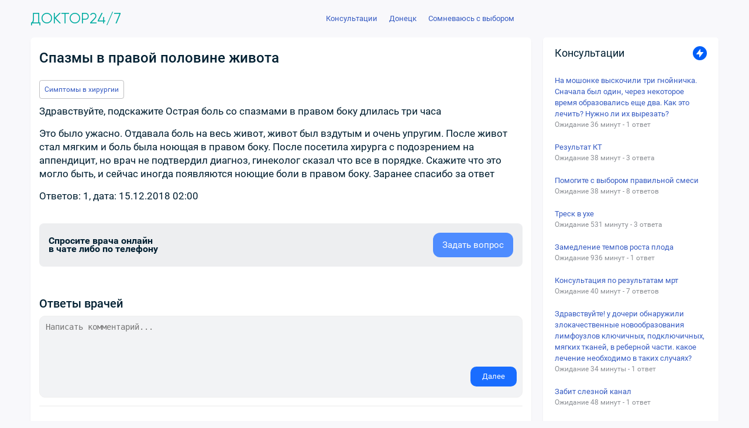

--- FILE ---
content_type: text/html; charset=utf-8
request_url: https://puzkarapuz.ru/consultation/detail/294115
body_size: 9707
content:
<!DOCTYPE html>
<html lang="ru">
<head>
<meta charset="UTF-8">
<meta name="viewport" content="width=device-width, initial-scale=1.0, maximum-scale=1.0, user-scalable=no">
<title>Спазмы в правой половине живота ответы на вопросы</title>
<meta name="description" content="Ответы экспертов на вопрос: Спазмы в правой половине живота">
<meta name="keywords" content="Спазмы в правой половине живота">
<link rel="canonical" href="https://puzkarapuz.ru/consultation/detail/294115"><meta property="og:title" content="Спазмы в правой половине живота ответы на вопросы"/>
<meta property="og:description" content="Ответы экспертов на вопрос: Спазмы в правой половине живота">
<meta property="og:image" content="https://puzkarapuz.ru/images/logoimage.jpg">
<meta property="og:type" content="website">
<meta property="og:url" content="https://puzkarapuz.ru/consultation/detail/294115">
<meta property="og:site_name" content="Телемедицина. Платформа медицинских консультаций онлайн">
<link rel="image_src" href="https://puzkarapuz.ru/images/logoimage.jpg" />
<meta name="theme-color" content="#fff">
<link rel="icon" href="/images/favicon/favicon.svg" type="svg+xml" >
<link rel="manifest" href="/images/favicon/site.webmanifest">
<link rel="stylesheet" type="text/css" media="screen" href="/css/style_new.css?11" />
<link rel="stylesheet" type="text/css" media="screen" href="/js/colorbox/colorbox.css" />
<link rel="stylesheet" type="text/css" media="screen" href="//consjurist.ru/css/owl-carousel/owl.carousel.css" />
<link rel="stylesheet" type="text/css" media="screen" href="//consjurist.ru/css/owl-carousel/owl.theme.css" />
<link rel="stylesheet" type="text/css" media="screen" href="/css/touch.css?2" />
<script type="text/javascript" src="/js/jquery-2.1.3.min.js"></script>
<script type="text/javascript" src="/js/jquery.imgareaselect.min.js"></script>
<script type="text/javascript" src="/js/jquery.ocupload-packed.js"></script>
<script type="text/javascript" src="/sfWidgetFormJqueryRatingPlugin/js/jquery.raty.js"></script>
<script type="text/javascript" src="/sfConsultationPlugin/js/consultations.js?3"></script>
<script type="text/javascript" src="/js/colorbox/jquery.colorbox.js"></script>
<script type="text/javascript" src="/js/lazysizes.min.js" async=""></script>
<script>window.yaContextCb = window.yaContextCb || [] </script> 
<script async src="https://yandex.ru/ads/system/context.js"></script>
</head>
<body class="browser-desktop mod-sf-consultation-comment page-show user-anon"> 
<div class="main-container">
<div id="wrapper">
<section id="content" class="clearfix"><section id="centercol">
<section id="centercol-inner">
<section id="maincol" class="">

<div itemscope itemtype="http://schema.org/Question"><div class="QuestionBlock" comment-id="294115"><h1 itemprop="name">Спазмы в правой половине живота</h1>
<div class="question_user-text">
    
                                            <div class="discussion"><a href="/consultation/rubric/hirurg/simptomy-v-hirurgii/">Симптомы в хирургии</a></div>		
                       						
    <p itemprop="text">Здравствуйте, подскажите Острая боль со спазмами в правом боку длилась три часа</p><p>
Это было ужасно. Отдавала боль на весь живот, живот был вздутым и очень упругим. После живот стал мягким и боль была ноющая в правом боку. После посетила хирурга с подозрением на аппендицит, но врач не подтвердил диагноз, гинеколог сказал что все в порядке. Скажите что это могло быть, и сейчас иногда появляются ноющие боли в правом боку. Заранее спасибо за ответ </p>
	<p>Ответов: 1, дата: 15.12.2018 02:00</p>
</div>

 


<div class="controls-wrap">
            <div class="controls">  
            </div>
</div>


<div class="BlockAddQ"><div class="row"><div class="text"><span>Спросите врача онлайн</span><span>в чате либо по телефону</span></div></div><div class="button"><a href="/consultation/comment" target="_blank" class="button-classic-other"><span>Задать вопрос</span></a></div></div>

<div class="block-border-adblock block-border-inside">

<!-- Yandex.RTB R-A-83481-3 -->
<div id="yandex_rtb_R-A-83481-3"></div>
<script>window.yaContextCb.push(()=>{
  Ya.Context.AdvManager.render({
    renderTo: 'yandex_rtb_R-A-83481-3',
    blockId: 'R-A-83481-3'
  })
})</script>


</div>


	
	
	
		<div class="DocAnswers"><h2>Ответы врачей</h2></div>
		<!-- /booking -->

	<!-- answer payment -->
	<div class="sugget-payment" data-value="1"></div>
	<!-- /answer payment -->

	<section class="main__comments comments">
	
			 		
			

<div class="comments__full-form full-form hide">
  <form action="/consultation/detail/294115" method="post"
    class="comments__form">

    <div class="form-error-ajax"></div>
    <input type="hidden" name="sf_consultation_comment_answer[id]" id="sf_consultation_comment_answer_id" />    <input type="hidden" name="sf_consultation_comment_answer[user_id]" id="sf_consultation_comment_answer_user_id" />    <input type="hidden" name="sf_consultation_comment_answer[comment_id]" value="294115" id="sf_consultation_comment_answer_comment_id" />    <input type="hidden" name="sf_consultation_comment_answer[to_answer_id]" id="sf_consultation_comment_answer_to_answer_id" />    <input type="hidden" name="sf_consultation_comment_answer[id]" id="sf_consultation_comment_answer_id" /><input type="hidden" name="sf_consultation_comment_answer[comment_id]" value="294115" id="sf_consultation_comment_answer_comment_id" /><input type="hidden" name="sf_consultation_comment_answer[to_answer_id]" id="sf_consultation_comment_answer_to_answer_id" /><input type="hidden" name="sf_consultation_comment_answer[user_id]" id="sf_consultation_comment_answer_user_id" /><input type="hidden" name="sf_consultation_comment_answer[highlight]" value="1" id="sf_consultation_comment_answer_highlight" /><input type="hidden" name="sf_consultation_comment_answer[title]" id="sf_consultation_comment_answer_title" /><input type="hidden" name="sf_consultation_comment_answer[_csrf_token]" value="cca0514ccf70457999239102aa87fd1f" id="sf_consultation_comment_answer__csrf_token" />    <input type="hidden" class="hide" id="hidden_answer_id" name="hidden_answer_id" value="">
    <input type='text' id='a_phone' name="phone" value="">
    <!-- <input type='hidden' id='answer_form_sent' value="0"> -->
    <div class="full-form__first-screen">
      <textarea placeholder="Написать комментарий..." name="sf_consultation_comment_answer[description]"
        id="sf_consultation_comment_answer_description" class="full-form__question-input"></textarea>
      <div class="full-form__progress"></div>
      <div class="full-form__next-btn full-form__next-btn-unactive">Далее</div>
      <input type="submit"
        class="full-form__confirm-btn-authenticated full-form__confirm-btn-authenticated-unactive hide"
        value="Отправить"></input>
    </div>
    <div class="full-form__second-screen hide">
      <div class="full-form__input-wrapper full-form__input-wrapper-name">
        <img src="/images/svg/forms/form-for-answers/user.svg" alt="" class="full-form__input-img">
        <input type="name" name="sf_consultation_comment_answer[username]" id="sf_consultation_comment_answer_username"
          class="full-form__name" placeholder="Ваше имя">
      </div>
      <div class="full-form__input-wrapper full-form__input-wrapper-email">
        <img src="/images/svg/forms/form-for-answers/email.svg" alt="" class="full-form__input-img">
        <input type="email" name="sf_consultation_comment_answer[email]" id="sf_consultation_comment_answer_email"
          class="full-form__email" placeholder="Ваша почта">
      </div>
      <div class="full-form__buttons">
        <input type="submit" class="full-form__confirm-btn full-form__confirm-btn-unactive" value="Отправить"></input>
        <div class="full-form__back-btn">Назад</div>
      </div>
    </div>
  </form>
</div>


<script language="javascript">
$(document).ready(function() {
    $('.captcha_copy').attr('src', $('#captcha_img').attr('src'));
  $('.captcha_copy + a').click(function(e) {
    $('.captcha_copy').attr('src', $('#captcha_img').attr('src'));
  });
});
</script>
		
	<!---->
	
		
<div class="comment__menu comment-menu comment-menu__hide">
  <div class="comment-menu__wrapper">
    <div class="comment-menu__header">Меню</div>
    <img src="/images/svg/close.svg" class="comment-menu__hide-button">
    <div class="comment-menu__buttons">

                </div>
    <ul class="comment-menu__contact-list">
      <li class="comment-menu__contact-item">
        <a href="/consultation/messenger" class="comment-menu__contact-link">
          <span class="comment-menu__contact-text">Whatsapp/Telegram</span>
          <img src="/images/svg/messenger-icon.svg" alt="" class="comment-menu__contact-img">
        </a>
      </li>
      <li class="comment-menu__contact-item comment-menu__contact-item-chat">
        <a href="https://doctor24x7.ru/chat/consultant/"
          class="comment-menu__contact-link comment-menu__contact-list-last" target="_blank">
          <span class="comment-menu__contact-text">В чате</span>
          <img src="/images/svg/chat-icon.svg" alt="" class="comment-menu__contact-img">
        </a>
      </li>
    </ul>
  </div>
</div>
<div class="comments__wrapper">
  <div class="comment__answer-field-fake">
    <div class="comments__form-fake">
      <textarea class="comments__textarea-fake" name="comment"
        placeholder="Написать сообщение"></textarea>
    </div>
  </div>


  <ul class="comments__list">
    
    <li class="comments__item comment">
            
                              
        
              <div class="comment__main-comment" id="answer176303" user-id="4503" user-name="Miroslava">
  <div class="comment__user-link-wrapper">
    <a href="/profile/kateri" class="comment__user-link"
      id="kateri">
      <img src="/uploads/sfGuard/avatars/5d5ecaef3de700f4f00014d589648fec07011428.jpg" class="comment__avatar-main">
      <span class="comment__user-name">Дьяконова&nbsp;Катерина&nbsp;Сергеевна</span>
      <span
        class="comment__user-subtitle">Украина</span>
    </a>
    <div class="comment__menu-btn" data-id="176303">
      <svg class="comment__menu-btn-svg">
        <circle r="2" fill="#000" cx="50%" cy="50%" />
        <circle r="2" fill="#000" cx="50%" cy="25%" />
        <circle r="2" fill="#000" cx="50%" cy="75%" />
      </svg>
    </div>
  </div>

  <span class="comment__text" itemprop="suggestedAnswer" itemscope
    itemtype="http://schema.org/Answer">    <p>Здравствуйте, Miroslava</p>    <p itemprop="text">
      Сложно сказать, что произошло у вас. Это может быть как разрыв кисты, апоплексия, спазм и так далее. Необходимо сделать УЗИ органов малого таза и брюшной полости. А также у гинеколога пункция заднего свода. Если по УЗИ будут изменения, то вам следует снова обратиться к гинекологу/хирургу для интерпретации результатов УЗИ и сопоставить клинику с обследованиями.<br />
Далее тактика лечения будет полностью зависеть от результатов обследования.<br />
</p>

  </span>
  <div class="comment__answer-field-fake">
    <div class="comments__form-fake" data-id="176303">
      <span class="comment__ansv">Ответить</span>
    </div>
	<div class="answer_commit"><a href="javascript://" class="answer_commit_btn answer_like answer-usefulness useful">Оставить отзыв</a></div>
  </div>

</div>





        
        
        

        

          </li>
    
  </ul>
</div>
	</section>
	</div>
</div>

	<div class="write-review-bg write-review-bg-hidden"></div>
    <div id="write-review" class="write-review write-review-hidden">
      <div class="write-review__outer">
        <div class="write-review__wrapper">
          <img src="/images/svg/close.svg" class="write-review__hide-button">
          <div class="write-review__header">
            <div class="write-review__profile">
                  <img src="#" class="write-review__profile-img">
                      <div class="write-review__profile-name"> </div>
              <div class="write-review__profile-subtext"> </div>
            </div>
            <div class="write-review__rules">Оставляйте отзывы и пожелания, не используйте оскорбления.</div>
          </div>
          <form action="https://doctor24x7.ru/api/reviews/doctor" method="POST" id="review-form" class="write-review__form">
            <input type="hidden" name="specialist_id" id="review_specialist_id" value="">
            <input type="hidden" name="username" id="review_username" value="">
            <input type="hidden" name="comment_id" id="review_comment_id" value="">
            <input type="hidden" name="answer_id" id="review_answer_id" value="">
            <div class="write-review__form-wrapper">
              <div class="write-review__select-wrapper custom-select">
                <span class="write-review__rubric-input-span" for="rating">
                  Положительный
                </span>
                <input type="hidden" name="review_rating" id="rating" class="write-review__rating-input" value="1">
                <svg class="write-review__status-arrow custom-select__arrow" xmlns="http://www.w3.org/2000/svg" width="16" height="16" fill="none">
                  <path d="M8 11.662 2.667 5.328h10.667L8 11.661Z" fill="#000"></path>
                </svg>
                <div class="write-review__status-select-wrapper custom-select__wrapper custom-select__hide">
                  <ul class="custom-select__list write-review__rating-list">
                    <li class="write-review__rating-option" value="1">
                      Положительный
                    </li>
                    <li class="write-review__rating-option" value="2">
                      Нейтральный
                    </li>
                    <li class="write-review__rating-option" value="3">
                      Отрицательный
                    </li>
                  </ul>
                </div>
              </div>
              <textarea name="review_description" class="write-review__textarea" placeholder="Текст"></textarea>
              <input type="submit" class="write-review__submit" value="Оставить отзыв">
            </div>
          </form>
        </div>
      </div> 
     
    </div>
    <div id="review-popup" class="review-popup hide">
      <div class="review-popup__content">
        <p>Спасибо за ваш отзыв!</p>
        <button class="write-review__submit" id="review-popup-close">Закрыть</button>
      </div>
    </div>

<script>
	function addContentsItem(id) {
		if (name = prompt('Название пункта')) {
			var description = prompt('Описание пункта (не обязательно)');
			$.ajax({
				type: "POST",
				url: '/sfConsultationComment/addContents',
				data: {
					name: name,
					description: description,
					answer_id: id
				},
				success: function(res) {
					location.reload();
					// alert('Добавлено');
				},
				dataType: 'json'
			});
		}
	}

	function deleteContentsItem(id) {
		if (confirm('Удалить пункт?')) {
			$.ajax({
				type: "DELETE",
				url: '/sfConsultationComment/deleteContents',
				data: {
					contents_id: id
				},
				success: function(res) {
					$('#contents-'+id).remove()
				},
				dataType: 'json'
			});
		}
	}

	function moveDays(id) {
		if(confirm('Поднять в начало?')) {
			$.ajax({
				type: "POST",
				url: '/sfConsultationComment/moveDays',
				data: {
					// days: days,
					answer_id: id
				},
				success: function(res) {
					location.reload();
					// alert('Добавлено');
				},
				dataType: 'json'
			});
		}
	}
</script>

</section>		
</section>	
<aside id="rightcol"><div class="rightcol-inner right">
	
<div class="activity-site-premium">
	<div class="activity-site_title-premium">
		<span class="title">Консультации</span>
		<div class="badge"><span class="image"><div class="icon"><svg fill="currentColor" xmlns="http://www.w3.org/2000/svg" viewBox="0 0 16 16"><path d="M9 1.41v-.07c.05-.3-.33-.47-.53-.22L2.11 9.2a.5.5 0 00.39.8H7v4.68c-.03.3.36.44.54.2l6.37-8.1A.5.5 0 0013.5 6H9V1.41z"></path></svg></div></span></div>
	</div>
	<div class="activity-site_content-premium">
		<ul class="premium-slider">
						<li>
						<div class="payed-block">
				<div class="payed-link premium-slider_title">
					<div class=""><a href='/consultation/detail/701108?v=sidebar' title='На мошонке выскочили три гнойничка. Сначала был один, через некоторое время образовались еще два. Как это лечить? Нужно ли их вырезать?'>На мошонке выскочили три гнойничка. Сначала был один, через некоторое время образовались еще два. Как это лечить? Нужно ли их вырезать?</a></div>
					<div class="duration">
				Ожидание 36 минут - 1 ответ </div>
				 
				 
				</div>
				<div class="VVlq"><div class="icon-3-2-0" style="color: rgb(167, 168, 169);"><svg fill="currentColor" xmlns="http://www.w3.org/2000/svg" viewBox="0 0 16 16"><path d="M5.44 12.44a1 1 0 001.41 1.41l5.3-5.29a1 1 0 000-1.41l-5.3-5.3a1 1 0 00-1.41 1.42L9.67 7.5c.2.2.2.51 0 .7l-4.23 4.24z"></path></svg></div></div>
				
							</div>

						</li>
   						<li>
						<div class="payed-block">
				<div class="payed-link premium-slider_title">
					<div class=""><a href='/consultation/detail/701105?v=sidebar' title='Результат КТ'>Результат КТ</a></div>
					<div class="duration">
				Ожидание 38 минут - 3 ответа </div>
				 
				 
				</div>
				<div class="VVlq"><div class="icon-3-2-0" style="color: rgb(167, 168, 169);"><svg fill="currentColor" xmlns="http://www.w3.org/2000/svg" viewBox="0 0 16 16"><path d="M5.44 12.44a1 1 0 001.41 1.41l5.3-5.29a1 1 0 000-1.41l-5.3-5.3a1 1 0 00-1.41 1.42L9.67 7.5c.2.2.2.51 0 .7l-4.23 4.24z"></path></svg></div></div>
				
							</div>

						</li>
   						<li>
						<div class="payed-block">
				<div class="payed-link premium-slider_title">
					<div class=""><a href='/consultation/detail/701092?v=sidebar' title='Помогите с выбором правильной смеси'>Помогите с выбором правильной смеси</a></div>
					<div class="duration">
				Ожидание 38 минут - 8 ответов </div>
				 
				 
				</div>
				<div class="VVlq"><div class="icon-3-2-0" style="color: rgb(167, 168, 169);"><svg fill="currentColor" xmlns="http://www.w3.org/2000/svg" viewBox="0 0 16 16"><path d="M5.44 12.44a1 1 0 001.41 1.41l5.3-5.29a1 1 0 000-1.41l-5.3-5.3a1 1 0 00-1.41 1.42L9.67 7.5c.2.2.2.51 0 .7l-4.23 4.24z"></path></svg></div></div>
				
							</div>

						</li>
   						<li>
						<div class="payed-block">
				<div class="payed-link premium-slider_title">
					<div class=""><a href='/consultation/detail/701086?v=sidebar' title='Треск в ухе'>Треск в ухе</a></div>
					<div class="duration">
				Ожидание 531 минуту - 3 ответа </div>
				 
				 
				</div>
				<div class="VVlq"><div class="icon-3-2-0" style="color: rgb(167, 168, 169);"><svg fill="currentColor" xmlns="http://www.w3.org/2000/svg" viewBox="0 0 16 16"><path d="M5.44 12.44a1 1 0 001.41 1.41l5.3-5.29a1 1 0 000-1.41l-5.3-5.3a1 1 0 00-1.41 1.42L9.67 7.5c.2.2.2.51 0 .7l-4.23 4.24z"></path></svg></div></div>
				
							</div>

						</li>
   						<li>
						<div class="payed-block">
				<div class="payed-link premium-slider_title">
					<div class=""><a href='/consultation/detail/701084?v=sidebar' title='Замедление темпов роста плода '>Замедление темпов роста плода </a></div>
					<div class="duration">
				Ожидание 936 минут - 1 ответ </div>
				 
				 
				</div>
				<div class="VVlq"><div class="icon-3-2-0" style="color: rgb(167, 168, 169);"><svg fill="currentColor" xmlns="http://www.w3.org/2000/svg" viewBox="0 0 16 16"><path d="M5.44 12.44a1 1 0 001.41 1.41l5.3-5.29a1 1 0 000-1.41l-5.3-5.3a1 1 0 00-1.41 1.42L9.67 7.5c.2.2.2.51 0 .7l-4.23 4.24z"></path></svg></div></div>
				
							</div>

						</li>
   						<li>
						<div class="payed-block">
				<div class="payed-link premium-slider_title">
					<div class=""><a href='/consultation/detail/701083?v=sidebar' title='Консультация по результатам мрт'>Консультация по результатам мрт</a></div>
					<div class="duration">
				Ожидание 40 минут - 7 ответов </div>
				 
				 
				</div>
				<div class="VVlq"><div class="icon-3-2-0" style="color: rgb(167, 168, 169);"><svg fill="currentColor" xmlns="http://www.w3.org/2000/svg" viewBox="0 0 16 16"><path d="M5.44 12.44a1 1 0 001.41 1.41l5.3-5.29a1 1 0 000-1.41l-5.3-5.3a1 1 0 00-1.41 1.42L9.67 7.5c.2.2.2.51 0 .7l-4.23 4.24z"></path></svg></div></div>
				
							</div>

						</li>
   						<li>
						<div class="payed-block">
				<div class="payed-link premium-slider_title">
					<div class=""><a href='/consultation/detail/701073?v=sidebar' title='Здравствуйте! у дочери обнаружили злокачественные новообразования лимфоузлов ключичных, подключичных, мягких тканей, в реберной части. какое лечение необходимо в таких случаях? '>Здравствуйте! у дочери обнаружили злокачественные новообразования лимфоузлов ключичных, подключичных, мягких тканей, в реберной части. какое лечение необходимо в таких случаях? </a></div>
					<div class="duration">
				Ожидание 34 минуты - 1 ответ </div>
				 
				 
				</div>
				<div class="VVlq"><div class="icon-3-2-0" style="color: rgb(167, 168, 169);"><svg fill="currentColor" xmlns="http://www.w3.org/2000/svg" viewBox="0 0 16 16"><path d="M5.44 12.44a1 1 0 001.41 1.41l5.3-5.29a1 1 0 000-1.41l-5.3-5.3a1 1 0 00-1.41 1.42L9.67 7.5c.2.2.2.51 0 .7l-4.23 4.24z"></path></svg></div></div>
				
							</div>

						</li>
   						<li>
						<div class="payed-block">
				<div class="payed-link premium-slider_title">
					<div class=""><a href='/consultation/detail/701072?v=sidebar' title='Забит слезной канал'>Забит слезной канал</a></div>
					<div class="duration">
				Ожидание 48 минут - 1 ответ </div>
				 
				 
				</div>
				<div class="VVlq"><div class="icon-3-2-0" style="color: rgb(167, 168, 169);"><svg fill="currentColor" xmlns="http://www.w3.org/2000/svg" viewBox="0 0 16 16"><path d="M5.44 12.44a1 1 0 001.41 1.41l5.3-5.29a1 1 0 000-1.41l-5.3-5.3a1 1 0 00-1.41 1.42L9.67 7.5c.2.2.2.51 0 .7l-4.23 4.24z"></path></svg></div></div>
				
							</div>

						</li>
   						<li>
						<div class="payed-block">
				<div class="payed-link premium-slider_title">
					<div class=""><a href='/consultation/detail/701070?v=sidebar' title='Кровь до месячных с поастырем евра'>Кровь до месячных с поастырем евра</a></div>
					<div class="duration">
				Ответ готовится - 0 ответов </div>
				 
				 
				</div>
				<div class="VVlq"><div class="icon-3-2-0" style="color: rgb(167, 168, 169);"><svg fill="currentColor" xmlns="http://www.w3.org/2000/svg" viewBox="0 0 16 16"><path d="M5.44 12.44a1 1 0 001.41 1.41l5.3-5.29a1 1 0 000-1.41l-5.3-5.3a1 1 0 00-1.41 1.42L9.67 7.5c.2.2.2.51 0 .7l-4.23 4.24z"></path></svg></div></div>
				
							</div>

						</li>
   						<li>
						<div class="payed-block">
				<div class="payed-link premium-slider_title">
					<div class=""><a href='/consultation/detail/701051?v=sidebar' title='Хрусталик надо срочно менять или  можно подождать  '>Хрусталик надо срочно менять или  можно подождать  </a></div>
					<div class="duration">
				Ожидание 31 минуту - 1 ответ </div>
				 
				 
				</div>
				<div class="VVlq"><div class="icon-3-2-0" style="color: rgb(167, 168, 169);"><svg fill="currentColor" xmlns="http://www.w3.org/2000/svg" viewBox="0 0 16 16"><path d="M5.44 12.44a1 1 0 001.41 1.41l5.3-5.29a1 1 0 000-1.41l-5.3-5.3a1 1 0 00-1.41 1.42L9.67 7.5c.2.2.2.51 0 .7l-4.23 4.24z"></path></svg></div></div>
				
							</div>

						</li>
   					</ul>
		<a href="/consultation/comment" class="main__ask-question-sidebar">Задать вопрос врачу</a>
</div>
</div>
  

<div class="categories-block">
    <div class="categories-block__title">Обратиться к врачу</div>
    <div class="categories-list">
        <ul id="status" class="categories-list__items">
<li class="categories-list__item" value="allergology"> <a href="/consultation/allergology/" class="categories-list__link">Аллерголог</a></li>
<li class="categories-list__item" value="andrology"><a href="/consultation/andrology/" class="categories-list__link">Андролог</a></li>
<li class="categories-list__item" value="vaccination"><a href="/consultation/vaccination/" class="categories-list__link">Вакцинолог</a></li>
<li class="categories-list__item" value="venereologist"><a href="/consultation/venereologist/" class="categories-list__link">Венеролог</a></li>
<li class="categories-list__item" value="gastro"><a href="/consultation/gastro/" class="categories-list__link">Гастроэнтеролог</a></li>
<li class="categories-list__item" value="hematologist"><a href="/consultation/hematologist/" class="categories-list__link">Гематолог</a></li>
<li class="categories-list__item" value="hemostasis"><a href="/consultation/hemostasis/" class="categories-list__link">Гемостазиолог</a></li>
<li class="categories-list__item" value="geneticist"><a href="/consultation/geneticist/" class="categories-list__link">Генетик</a></li>
<li class="categories-list__item" value="gynaecology"><a href="/consultation/gynaecology/" class="categories-list__link">Гинеколог</a></li>
<li class="categories-list__item" value="gv"><a href="/consultation/gv/" class="categories-list__link">Грудное вскармливание</a></li>
<li class="categories-list__item" value="defectolog"><a href="/consultation/defectolog/" class="categories-list__link">Дефектолог</a></li>
<li class="categories-list__item" value="iv"><a href="/consultation/iv/" class="categories-list__link">Искусственное вскармливание</a></li>
<li class="categories-list__item" value="dermatology"><a href="/consultation/dermatology/" class="categories-list__link">Дерматолог</a></li>
<li class="categories-list__item" value="cosmetolog"><a href="/consultation/cosmetolog/" class="categories-list__link">Косметолог</a></li>
<li class="categories-list__item" value="dietology"><a href="/consultation/dietology/" class="categories-list__link">Диетолог</a></li>
<li class="categories-list__item" value="immunolog"><a href="/consultation/immunolog/" class="categories-list__link">Иммунолог</a></li>
<li class="categories-list__item" value="infection"><a href="/consultation/infection/" class="categories-list__link">Инфекционист</a></li>
<li class="categories-list__item" value="cardiology"><a href="/consultation/cardiology/" class="categories-list__link">Кардиолог</a></li>
<li class="categories-list__item" value="kinesiologist"><a href="/consultation/kinesiologist/" class="categories-list__link">Кинезиолог</a></li>
<li class="categories-list__item" value="logopaedics"><a href="/consultation/logopaedics/" class="categories-list__link">Логопед</a></li>
<li class="categories-list__item" value="mammology"><a href="/consultation/mammology/" class="categories-list__link">Маммолог</a></li>
<li class="categories-list__item" value="narcology"><a href="/consultation/narcology/" class="categories-list__link">Нарколог</a></li>
<li class="categories-list__item" value="neurology"><a href="/consultation/neurology/" class="categories-list__link">Невролог</a></li>
<li class="categories-list__item" value="neurosurgeon"><a href="/consultation/neurosurgeon/" class="categories-list__link">Нейрохирург</a></li>
<li class="categories-list__item" value="nutritionist"><a href="/consultation/nutritionist/" class="categories-list__link">Нутрициолог</a></li>
<li class="categories-list__item" value="nephrologist"><a href="/consultation/nephrologist/" class="categories-list__link">Нефролог</a></li>
<li class="categories-list__item" value="orthopedist"><a href="/consultation/orthopedist/" class="categories-list__link">Ортопед</a></li>
<li class="categories-list__item" value="onkology"><a href="/consultation/onkology/" class="categories-list__link">Онколог</a></li>
<li class="categories-list__item" value="otolaryngology"><a href="/consultation/otolaryngology/" class="categories-list__link">Отоларинголог</a></li>
<li class="categories-list__item" value="oftalmology"><a href="/consultation/oftalmology/" class="categories-list__link">Офтальмолог</a></li>
<li class="categories-list__item" value="pediatrics"><a href="/consultation/pediatrics/" class="categories-list__link">Педиатр</a></li>
<li class="categories-list__item" value="proctology"><a href="/consultation/proctology/" class="categories-list__link">Проктолог</a></li>
<li class="categories-list__item" value="psychiatry"><a href="/consultation/psychiatry/" class="categories-list__link">Психиатр</a></li>
<li class="categories-list__item" value="psiholog"><a href="/consultation/psiholog/" class="categories-list__link">Психолог</a></li>
<li class="categories-list__item" value="pulmonology"><a href="/consultation/pulmonology/" class="categories-list__link">Пульмонолог</a></li>
<li class="categories-list__item" value="decrypt_analiz"><a href="/consultation/decrypt_analiz/" class="categories-list__link">Расшифровать анализ</a></li>
<li class="categories-list__item" value="reabilitation"><a href="/consultation/reabilitation/" class="categories-list__link">Реабилитация и лечение</a></li>
<li class="categories-list__item" value="reproductologist"><a href="/consultation/reproductologist/" class="categories-list__link">Репродуктолог</a></li>
<li class="categories-list__item" value="rheumatologists"><a href="/consultation/rheumatologists/" class="categories-list__link">Ревматолог</a></li>
<li class="categories-list__item" value="heart-surgeon"><a href="/consultation/heart-surgeon/" class="categories-list__link">Сердечно-сосудистый хирург</a></li>
<li class="categories-list__item" value="sexology"><a href="/consultation/sexology/" class="categories-list__link">Сексолог</a></li>
<li class="categories-list__item" value="stomatology"><a href="/consultation/stomatology/" class="categories-list__link">Стоматолог</a></li>
<li class="categories-list__item" value="terapevt"><a href="/consultation/terapevt/" class="categories-list__link">Терапевт</a></li>
<li class="categories-list__item" value="trichologist"><a href="/consultation/trichologist/" class="categories-list__link">Трихолог</a></li>
<li class="categories-list__item" value="urologist"><a href="/consultation/urologist/" class="categories-list__link">Уролог</a></li>
<li class="categories-list__item" value="pharmacy"><a href="/consultation/pharmacy/" class="categories-list__link">Фармацевт</a></li>
<li class="categories-list__item" value="physical-therapist"><a href="/consultation/physical-therapist/" class="categories-list__link">Физиотерапевт</a></li>
<li class="categories-list__item" value="phthisiatrician"><a href="/consultation/phthisiatrician/" class="categories-list__link">Фтизиатр</a></li>
<li class="categories-list__item" value="hirurg"><a href="/consultation/hirurg/" class="categories-list__link">Хирург</a></li>
<li class="categories-list__item" value="embriolog"><a href="/consultation/embriolog/" class="categories-list__link">Эмбриолог</a></li>
<li class="categories-list__item" value="endocrinologist"><a href="/consultation/endocrinologist/" class="categories-list__link">Эндокринолог</a></li>
        </ul>
    </div>
</div>

<style>.categories-block {
    background: #ffffff;
    border-radius: 5px;
    box-shadow: 0 2px 2px #0000001a;
    padding: 20px;
    margin-bottom: 24px;
}

.categories-block__title {
    font-size: 18px;
    padding-bottom: 12px;
}

.categories-list__items {
    list-style: none;
    margin: 0;
    padding: 0;
    max-height: 400px;
    overflow-y: auto;
}

.categories-list__items::-webkit-scrollbar {
    width: 4px;
}

.categories-list__items::-webkit-scrollbar-track {
    background: #f7fafc;
    border-radius: 2px;
}

.categories-list__items::-webkit-scrollbar-thumb {
    background: #cbd5e0;
    border-radius: 2px;
}

.categories-list__items::-webkit-scrollbar-thumb:hover {
    background: #a0aec0;
}

.categories-list__item {
    margin-bottom: 4px;
    border-radius: 8px;
    transition: all 0.2s ease;
}

.categories-list__item:last-child {
    margin-bottom: 0;
}

.categories-list__link {
    display: flex;
    align-items: center;
    padding: 10px 0px;
    text-decoration: none;
    color: #001f31;
    font-size: 14px;
    line-height: 1.4;
    transition: all 0.2s ease;
    border-radius: 8px;
}

.categories-list__link:hover {
    color: #3182ce;
    background: #ebf8ff;
}

.categories-list__link:active {
    background: #bee3f8;
    transform: translateY(1px);
}

/* Адаптивность для мобильных устройств */
@media (max-width: 768px) {
    .categories-block {
        padding: 16px;
        border-radius: 8px;
    }
    
    .categories-block__title {
        font-size: 16px;
        margin-bottom: 12px;
    }
    
    .categories-list__link {
        font-size: 14px;
    }
}
</style>


<div id="yandex_rtb_R-A-83481-1"></div>
<script>window.yaContextCb.push(()=>{
  Ya.Context.AdvManager.render({
    renderTo: 'yandex_rtb_R-A-83481-1',
    blockId: 'R-A-83481-1'
  })
})</script>

 </div>	
</aside>
</section>			
</section>
</div>				

	<header id="header">
		<div class="topbar">
		    <div class="wrapper">
		      	<div class="topbar__inner">
			        <div class="topbar__left"><a href="/" class="logo-pict">Доктор24/7</a></div>

			        <nav class="desktop-nav">
			        	<ol class="header-nav" itemscope itemtype="http://schema.org/BreadcrumbList"><li itemprop="itemListElement" itemscope
      itemtype="http://schema.org/ListItem"><a itemprop="item" href="/consultation/comment"><span itemprop="name">Консультации</span></a><meta itemprop="position" content="1"></li><li itemprop="itemListElement" itemscope
      itemtype="http://schema.org/ListItem"><a itemprop="item" href="/consultation/city/doneck1"><span itemprop="name">Донецк</span></a><meta itemprop="position" content="2" /></li>
<li itemprop="itemListElement" itemscope
      itemtype="http://schema.org/ListItem"><a itemprop="item" href="/consultation/not_rubric/doneck1/"><span itemprop="name">Сомневаюсь с выбором</span></a><meta itemprop="position" content="3" /></li></ol>
			        </nav>
					<nav class="mobile-nav"><div class="js-mobile-menu-trigger hamburger"><div class="hamburger__inner"></div></div>
						<ul class="mobile-header-nav" itemscope itemtype="http://schema.org/BreadcrumbList">
						<li itemprop="itemListElement" itemscope
      itemtype="http://schema.org/ListItem"><a itemprop="item" href="/consultation/comment"><span itemprop="name">Консультации</span></a><meta itemprop="position" content="1"></li>
						<li itemprop="itemListElement" itemscope
      itemtype="http://schema.org/ListItem"><a itemprop="item" href="/consultation/city/doneck1"><span itemprop="name">Донецк</span></a><meta itemprop="position" content="2" /></li>
<li itemprop="itemListElement" itemscope
      itemtype="http://schema.org/ListItem"><a itemprop="item" href="/consultation/not_rubric/doneck1/"><span itemprop="name">Сомневаюсь с выбором</span></a><meta itemprop="position" content="3" /></li>						</ul></nav>
		      	</div>
		    </div>
		 </div>
	</header>
	
		
</div>

<footer>
        <div class="container">
            <div class="footer-left">
                <nav class="nav-links">
					<a href="/contact" class="nav-link">Контакты</a>
                    <a href="/about-us" class="nav-link">О сервисе</a>
                    <a href="/team" class="nav-link">Врачи</a>
					<a href="/consultation/testimonials" class="nav-link">Отзывы</a>
					<a href="/consultation/online" class="nav-link">Проведенные консультации</a>
					<a href="/terms-of-use" class="nav-link">Пользовательское соглашение</a>
					<a href="/faq" class="nav-link">Правила сайта</a>
					<a href="/sitemap" class="nav-link">Карта сайта</a>
					<a href="/comments" class="nav-link">Комментарии</a>
					<a href="/forum" class="nav-link">Форум</a>
					<a href="/read/new" class="nav-link">Блог</a>
                    <a href="/consultation/archive" class="nav-link">Архив</a>
                   <a href="#" class="nav-link login-out">Войти</a>                </nav>
                <div class="nav-desc">
                    <iframe src="https://yandex.ru/sprav/widget/rating-badge/240239415319?type=rating" width="150" height="50" frameborder="0"></iframe>
                </div>
                <div class="nav-desc">
                    Сервис медицинских консультаций. При копировании ссылка на puzkarapuz.ru обязательна.
                </div>
            </div>
                    </div>
    </footer>
	

<div class="popup-container">
    <div class="popup-layout"></div>
    <div id="cForm" class="login-form">
        <a href="" class="close-button"></a>
            <form action="/login" method="post">
                <label for="sf_guard_user_username">Логин:</label>
                <input type="text" placeholder="Введите логин" value="" name="signin[username]" id="signin_username">
                <label for="sf_guard_user_password">Пароль:</label>
                <input type="password" placeholder="Введите пароль" value="" name="signin[password]" id="signin_password">
                <div id="lower">
                    <!--<input type="checkbox" name="signin[remember]" value="1"><label class="check" for="checkbox">Запомнить меня</label>-->
                    <input type="submit" value="Войти">
                </div><input type="hidden" name="signin[_csrf_token]" value="71d343938c3f1aa9c3c796083c464dc7" id="signin__csrf_token" />            </form>
    </div> </div>

 <!-- Yandex.Metrika counter --> <script type="text/javascript">     (function(m,e,t,r,i,k,a){         m[i]=m[i]||function(){(m[i].a=m[i].a||[]).push(arguments)};         m[i].l=1*new Date();         for (var j = 0; j < document.scripts.length; j++) {if (document.scripts[j].src === r) { return; }}         k=e.createElement(t),a=e.getElementsByTagName(t)[0],k.async=1,k.src=r,a.parentNode.insertBefore(k,a)     })(window, document,'script','https://mc.yandex.ru/metrika/tag.js?id=8036854', 'ym');      ym(8036854, 'init', {ssr:true, webvisor:true, trackHash:true, clickmap:true, accurateTrackBounce:true, trackLinks:true}); </script> <noscript><div><img src="https://mc.yandex.ru/watch/8036854" style="position:absolute; left:-9999px;" alt="" /></div></noscript> <!-- /Yandex.Metrika counter -->   
<!--LiveInternet counter--><script type="text/javascript">new Image().src = "//counter.yadro.ru/hit?r" + escape(document.referrer) + ((typeof(screen)=="undefined")?"" : ";s"+screen.width+"*"+screen.height+"*" + (screen.colorDepth?screen.colorDepth:screen.pixelDepth)) + ";u"+escape(document.URL) + ";h"+escape(document.title.substring(0,80)) + ";" +Math.random();</script><!--/LiveInternet-->

<script async type="text/javascript" src="/js/common_footer.js?v=9" async=""></script>
<script src="//consjurist.ru/js/owl-carousel/owl.carousel.js"></script>


<script type="text/javascript">
    var _gaq = _gaq || [];
    _gaq.push(['_setAccount', 'UA-29207492-1']);
    _gaq.push(['_trackPageview']);

    (function () {
        var ga = document.createElement('script');
        ga.type = 'text/javascript';
        ga.async = true;
        ga.src = ('https:' == document.location.protocol ? 'https://ssl' : 'http://www') + '.google-analytics.com/ga.js';
        var s = document.getElementsByTagName('script')[0];
        s.parentNode.insertBefore(ga, s);
    })();

</script>

</body>
</html>


--- FILE ---
content_type: text/css
request_url: https://puzkarapuz.ru/css/style_new.css?11
body_size: 84347
content:
@import url("https://fonts.googleapis.com/css?family=Roboto:400,400i,500,700&subset=cyrillic,cyrillic-ext,latin-ext");

@font-face{font-family:Roboto;src:local("Roboto Light"),local(Roboto-Light),url(/css/fonts/Roboto/Roboto-Light.woff2) format("woff2"),url(/css/fonts/Roboto/Roboto-Light.woff) format("woff");font-weight:300;font-style:normal;font-display:swap}@font-face{font-family:Roboto;src:local(Roboto),local(Roboto-Regular),url(/css/fonts/Roboto/Roboto-Regular.woff2) format("woff2");font-weight:400;font-style:normal;font-display:swap}@font-face{font-family:Roboto;src:local("Roboto Medium"),local(Roboto-Medium),url(/css/fonts/Roboto/Roboto-Medium.woff2) format("woff2"),url(/css/fonts/Roboto/Roboto-Medium.woff) format("woff");font-weight:500;font-style:normal;font-display:swap}@font-face{font-family:Roboto;src:local("Roboto Bold"),local(Roboto-Bold),url(/css/fonts/Roboto/Roboto-Bold.woff2) format("woff2"),url(/css/fonts/Roboto/Roboto-Bold.woff) format("woff");font-weight:700;font-style:normal;font-display:swap}

@font-face {
  font-family: 'rouble';
  font-style: normal;
  font-weight: 400;
  src: local('ALS Rubl'),url(/sfConsultationPlugin/fonts/rouble.woff) format("woff");
  font-display: swap;
}

@font-face {
font-family: Gilroy;
src: url("/css/fonts/gilroy/gilroy_regular.ttf") format("truetype");
font-weight: 400;
}
@font-face {
font-family: Gilroy;
src: url("/css/fonts/gilroy/gilroy_medium.ttf") format("truetype");
font-weight: 500;
}
@font-face {
font-family: Gilroy;
src: url("/css/fonts/gilroy/gilroy_semibold.ttf") format("truetype");
font-weight: 600;
}
@font-face {
font-family: Gilroy;
src: url("/css/fonts/gilroy/gilroy_bold.ttf") format("truetype");
font-weight: 700;
}

* {
  margin: 0;
  padding: 0;
}

OL,UL,LI,TABLE,TBODY,TFOOT,THEAD,TR,TH,TD {
  margin: 0;
  padding: 0;
  outline: none;
  border: none;
  vertical-align: baseline;
  vertical-align: top;
  font-size: 100%;
  font-family: inherit
}

OL,UL {
  list-style: none
}

body,html {
  height: 100%
}

body {
  min-height: 100%;
  font: 13px/14px 'Roboto', Tahoma;
  color: #001f31;
  background: #f8f8fb;
}

body.mod-pk-school {
  min-height: 100%;
  font: 13px/14px Roboto;
  color: #1f2328;
  background: #fff
}

body.mod-pk-experts #wrapper {
  max-width: 1176px;
  margin: 0 auto;
  min-height: 100%;
  width: 100%;
  -webkit-box-sizing: border-box;
  box-sizing: border-box;
}

body.page-payment #wrapper {
  max-width: 1368px;
  margin: 0 auto;
  min-height: 100%;
  width: 100%;
  -webkit-box-sizing: border-box;
  box-sizing: border-box;
}

body.page-rubric-list #wrapper {
  max-width: 1368px;
  margin: 0 auto;
  min-height: 100%;
  width: 100%;
  -webkit-box-sizing: border-box;
  box-sizing: border-box;
}

body.page-rubric-list #content {
  padding: 0;
  width: 100%;
}

body.page-show-sub-rubric #wrapper {
  max-width: 1368px;
  margin: 0 auto;
  min-height: 100%;
  width: 100%;
  -webkit-box-sizing: border-box;
  box-sizing: border-box;
}

body.page-rubric-cities-list #wrapper {
  max-width: 1368px;
  margin: 0 auto;
  min-height: 100%;
  width: 100%;
  -webkit-box-sizing: border-box;
  box-sizing: border-box;
}

body.page-city #wrapper {
  max-width: 1368px;
  margin: 0 auto;
  min-height: 100%;
  width: 100%;
  -webkit-box-sizing: border-box;
  box-sizing: border-box;
}

a,img {
  outline: none;
  border: none
}

a {
  text-decoration: none;
  cursor: pointer;
  color: #365bc2
}

a:hover {
  text-decoration: none;
  color: #001f31
}

.link {
  cursor: pointer;
  color: #365bc2;
  border-bottom: 1px solid #365bc2
}

h1,h2,h3,h4,h5,h6 {
  font-size: 20px;
  margin: 0 0 8px;
  font-weight: 500;
  line-height: 1.3
}

.headline-title {
  margin-bottom: 30px
}

.headline-title-online {
  margin-bottom: 30px;
  font-weight: 300;
  text-align: center;
  font-size: 25px
}

.headline-title h1 {
  font-size: 22px;
  font-weight: 500;
  line-height: 30px;
  word-wrap: break-word;
  margin-top: 12px;
  margin-bottom: 12px;
}

.headline-title h2 {
  font-size: 1.5rem;
  font-weight: 700;
  line-height: .98;
  letter-spacing: -1px;
  margin-bottom: 2rem
}

.headline-title h3 {
  font-weight: 300;
  text-align: center;
  font-size: 20px
}

.headline-title h4 {
  font-weight: 300;
  text-align: center;
  font-size: 25px
}

#answer_form h4 {
  font-size: 13px
}

.main-container {
  overflow: hidden;
  -webkit-display: flex;
  display: flex;
  -webkit-flex-direction: row;
  flex-direction: row;
  -webkit-flex-wrap: wrap;
  flex-wrap: wrap;
  -webkit-justify-content: flex-start;
  justify-content: flex-start
}

#wrapper {
  max-width: 1176px;
  margin: 0 auto;
  min-height: 100%;
  width: 100%;
  -webkit-box-sizing: border-box;
  box-sizing: border-box
}

.wrapper {
  max-width: 1176px
}

.main-container #header,.main-container #footer,.main-container #header-dubble {
  flex: 0 0 100%
}

.main-container #header,.main-container #header-dubble {
  order: 1;
}

.main-container #wrapper {
  order: 2
}

.left {
  float: left
}

.right {
  float: right
}

.in-block {
  display: -moz-inline-stack;
  display: inline-block;
  zoom:1;*display: inline;
  _overflow: hidden
}

.hidden {
  overflow: hidden
}

.clearfix:after {
  content: ".";
  display: block;
  clear: both;
  visibility: hidden;
  line-height: 0;
  height: 0
}

.clearfix {
  display: inline-block
}

html[xmlns] .clearfix {
  display: block
}

* html .clearfix {
  height: 1%
}

.txt-left {
  text-align: left
}

.txt-right {
  text-align: right
}

.txt-center {
  text-align: center
}

.title {
  display: block
}

.clear {
  clear: both
}

p {
  font-size: 16px;
  line-height: 1.4;
  margin-bottom: 15px;
  word-wrap: break-word;
}

div {
  position: relative
}

header,nav,section,article,aside,footer,hgroup {
  display: block
}

pre {
  white-space: normal
}

#header-dubble {
  margin: 0 auto
}

#header-dubble .wrapper {
  margin: 0 auto;
  max-width: 1176px;
}

#header-dubble .topbar {
  padding: 5px 0px;
}

#header-dubble .topbar__inner {
  display: flex;
  justify-content: space-between;
  align-items: center;
  align-content: center
}

#header {
  margin: 0 auto
}

#header .wrapper {
  margin: 0 auto;
  position: relative;
  max-width: 1176px
}

#header-specialist {
  margin: 0 auto;
  right: 0;
  left: 0;
  top: 0;
  position: absolute
}

#header-specialist .wrapper {
  height: 70px;
  margin: 0 auto;
  position: relative;
  max-width: 1176px
}

#header .topbar {
  padding: 25px 15px;
}

.topbar__inner {
  display: flex;
  justify-content: space-between;
  align-items: center;
  align-content: center
}

.header-nav {
  display: flex;
  align-items: center
}

.header-nav a {
  padding: 0 10px
}

.header-nav a:hover {
  color: #53b374
}

.header-dubble-nav {
  display: flex;
  align-items: center
}

.header-dubble-nav a {
  font-size: 16px;
  color: #001f31;
  line-height: 36px;
  padding-right: 16px;
  padding-left: 16px;
}

.header-dubble-nav a:hover {
  opacity: .8;
  background: rgba(0, 0, 0, 0.07);
  border-radius: 18px;
  line-height: 36px;
  padding-right: 16px;
  padding-left: 16px;
  transition: background-color 0.15s ease 0s;
  display: flex;
}

.header-dubble-nav .active {
  opacity: .8;
  background: rgba(0, 0, 0, 0.07);
  border-radius: 18px;
  line-height: 36px;
  padding-right: 16px;
  padding-left: 16px;
  transition: background-color 0.15s ease 0s;
  display: flex;
}

.desktop-nav.active {
  max-width: 100%
}

.mobile-header-nav {
  display: none
}

.header__logo {color: #000;
    display: flex;
    justify-content: center;
    text-align: center;
    align-items: center;
}
	
.header__logo span {
	font-family: "Gbfont", sans-serif;
    font-size: 18px;
    font-weight: 700;
    text-transform: uppercase;
    line-height: 1.4;
}

.login-block {
  order: 3
}

.login-block.login-out {
  background: url(/images/svg/out.svg) no-repeat;
  background-size: cover;
  width: 20px;
  height: 20px;
  cursor: pointer
}

.login-block.login-exit {
  background: url(/images/svg/exit.svg) no-repeat;
  background-size: cover;
  width: 20px;
  height: 20px;
  cursor: pointer
}
/*.logo-pict{display:flex;width:200px;height:40px;background:url(/images/svg/logo.svg) no-repeat;background-position:50% 50%}*/
.logo-pict{display:flex;font-size: 25px;text-transform: uppercase;color:#00aca1;font-weight: 400;font-family: 'Gilroy'}

.header-button {
  transition: box-shadow .2s;
  color: #fff;
  border-radius: 5px;
  padding: 13px 15px;
  font-weight: 500;
  font-size: 16px;
  line-height: 1.4;
  box-shadow: 0 1px 0 0 #d7d8db,0 0 0 1px #e3e4e8
}

.header-button:hover {
  background: #fff;
  box-shadow: 0 16px 40px 0 rgba(80,102,123,.08),0 4px 8px 0 rgba(80,102,123,.1)
}

.menu-trigger {
  background: url(/images/svg/dots-w.svg) no-repeat;
  background-size: contain;
  width: 30px;
  min-width: 30px;
  height: 9px;
  font-size: 0;
  border: none;
  display: inline-block;
  outline: none;
  cursor: pointer
}

#content {
  width: 100%
}

#leftcol {
  float: left;
  width: 200px
}

.leftcol-inner {
  width: 190px
}

#rightcol {
  float: right;
  width: 300px
}

.rightcol-inner {
  width: 300px
}

#maincol {
  margin: 0 320px 0 0
}

#maincol_full {
  margin: 0 320px 0 0
}

#maincol_full.no-sidebar {
  margin: 0
}

#centercol {
  float: right;
  width: 100%
}

#centercol-inner {
  float: left;
  width: 100%;
  margin: 0 -300px 0 0
}

.speedbar {
  padding-bottom: 8px;
  margin-left: 0;
  overflow: hidden
}

.speedbar li {
  font-size: 8pt;
  float: left;
  display: inline;
  margin-right: 5px
}

#yandex_adright {
  margin-bottom: 20px
}

.margin-auto {
  padding: 0 15px;
}

.margin-auto2 {
  max-width: 1000px;
  margin: 0 auto;
  box-sizing: border-box;
}

.block-border {
  background: #fff;
  margin-bottom: 40px;
  box-shadow: 0 2px 2px #0000001a;
  border-radius: .5em;
}

.payment-options .block-border-inside {padding: 15px 0 15px 0;}
.block-border-inside {
  padding: 15px
}

.block-border-inside ul {
  margin: 0 0 0 25px;
  list-style: disc
}

.block-border-inside-form {
  padding: 15px;
  background-color: #f7f7f7
}

.block-border-inside img {
  max-width: 100%
}

.block-border-short-text {
  padding: 10px 15px;
  line-height: 20px
}

.block-border-short-text strong {
  font-size: 1em
}

.block-border-short-text p {
  font-size: 1em;
  margin-bottom: 0
}

.block-border .title-section {
  margin-top: 0;
  margin-bottom: 5px
}

.block-border .title-section .title a {
  text-decoration: none
}

.block-border-inside h1 {
  font-weight: 500;
  font-size: 22px
}

.block-border .pinned {
  margin-bottom: 10px
}

.block-border .pinned a {
  line-height: 1.4;
  font-size: 20px
}

.block-border-footer {
     justify-content: center;
    display: flex;
  }

.block-border-previews-testimonials h1 {
  display: block;
  font-size: 30px;
  text-align: center;
  padding: 30px 0
}

.block-border-reviews {
  text-align: center
}

.block-border-reviews .text {
  font-size: 20px;
  padding: 20px 0;
  width: 70%;
  margin: 0 auto;
  font-weight: 700
}

.block-border-reviews .user {
  font-size: 16px
}

.block-border-reviews .date {
  font-size: 10px
}

.block-border .motherhood-icon-block {
  position: absolute;
  right: 50px
}

.block-border .motherhood-icon-block img {
  width: 300px
}

.block-border-header {
  display: flex;
  padding: 30px 0 20px 0;
  box-sizing: border-box;
  justify-content: space-between;
}

.block-border-CountAnswer {
  display: flex;
  padding: 15px;
  font-size: 15px;
  font-weight: 500
}

.position-content__form {
  justify-content: space-around
}

.position-content__start {
  justify-content: space-between;
  padding: 15px
}

.position-content__service {
  justify-content: flex-start
}

.position-content__center {
  justify-content: center
}

.block-border-header-finish {
  display: flex;
  font-size: 1.5em;
  align-items: center;
  order: 1;
  color: #fff
}

.block-border-header-finish h2 {
  font-size: 20px;
  margin: 0;
  color: #001f31
}

.block-border-header-time {
  font-size: 1em;
  display: -webkit-flex;
  display: flex;
  align-items: center;
  order: 2;
  color: #fff
}

.block-border-header-consult {
  display: flex;
  font-size: 1.5em;
  align-items: center;
}

.block-border-header-mode {
  font-size: 1em;
  display: -webkit-flex;
  display: flex;
  order: 2
}

.block-border-header-price {
  font-size: 1.5em;
  border-bottom: 2px solid #ffca00;
  display: -webkit-flex;
  display: flex;
  align-items: center;
  order: 2;
  color: #fff;
  line-height: 1.5
}

.block-border-header-nextstep {
  display: -webkit-flex;
  display: flex;
  align-items: center;
  order: 3;
  color: #fff
}

.block-border-header ul {
  padding-left: 15px
}

.block-border-header ul li {
  list-style: none;
  float: left;
  margin-right: 10px
}

.block-border-header ul li a {
  font-size: 14px;
  padding-bottom: 18px
}

.block-border-header .nav>li>a:focus,.nav>li>a:hover {
  border-bottom: 2px solid #365bc2
}

.block-border-header .nav-tabs>li.active>a,.nav-tabs>li.active>a:focus,.nav-tabs>li.active>a:hover {
  border-bottom: 2px solid #365bc2
}

.block-border-footer span {
  float: left;
  text-align: left
}

.base_form-footer {
  background: rgba(38, 55, 88, 0.06);
  padding: 0 15px 15px;
  text-align: center;
  border-radius: 0 0 .3rem .3rem;
  overflow: hidden
}

.base_form-footer span {
  float: left;
  text-align: left
}

.block-border .realted-consult-ul {
  list-style: square outside;
  margin-left: 15px
}

.block-border .realted-consult-ul li {
  font-size: 13px
}

.block-border .subrubric-ul li {
  margin-bottom: 10px;
  list-style: none;
  position: relative;
  font-size: 16px;
  line-height: 1.3
}

.block-border .subrubric-ul li:before {
  position: absolute;
  left: -25px;
  top: 50%;
  transform: translateY(-50%);
  content: '\2014';
  color: #4a70d6
}

.block-border .analyze-ul li {
  margin-bottom: 15px;
  list-style: none;
  position: relative;
  font-size: 15px;
  line-height: 1.3
}

.block-border .analyze-ul li:before {
  position: absolute;
  left: -25px;
  top: 50%;
  transform: translateY(-50%);
  content: '\2014';
  color: #005ff9
}

.block-border .analyzeWhat-ul li {
  margin-bottom: 15px;
  list-style: none;
  position: relative;
  font-size: 15px;
  line-height: 1.3
}

.block-border .analyzeWhat-ul li:before {
  position: absolute;
  left: -25px;
  top: 40%;
  transform: translateY(-50%);
  content: '\003e';
  color: #005ff9
}

.ul-ul {
  background: #f2f3f4;
  font-size: 13px;
  padding: 15px 15px 3px 40px;
  margin-bottom: 20px;
  box-shadow: 0 2px 2px #0000001a;
  border-radius: 0.5em;
}

.ul-ul li {
  margin-bottom: 15px;
  list-style: none;
  position: relative;
  font-size: 15px;
  line-height: 1.3
}

.ul-ul li:before {
  position: absolute;
  left: -25px;
  top: 50%;
  transform: translateY(-50%);
  content: '\2014';
  color: #c8ccd1
}

.block-content-brand {
  background: #365bc2 url(/images/svg/utp-image.svg) no-repeat 90% 50% / 20% auto;
  box-shadow: 0 8px 20px 0 rgba(0,0,0,.05);
  border-radius: .5em;
}

.block-content-brand .logo {
  color: #fff
}

.status-and-btn {
  -webkit-display: flex;
  display: flex;
  -webkit-flex-direction: row;
  flex-direction: row;
  -webkit-flex-wrap: wrap;
  flex-wrap: wrap;
  justify-content: space-between;
  -webkit-align-self: center;
  align-self: center;
  -webkit-align-content: stretch;
  align-content: stretch
}

.about-status-answer__text {
  flex: 1;
  line-height: 17px
}

.about-status-answer__text strong {
  font-weight: 100
}

.about-status-answer__title {
  margin-bottom: 10px;
  font-weight: 700;
  font-size: 14px;
  line-height: 15px
}

.status-online__title {
  color: #4eba40;
  margin-bottom: 3px
}

.status-online__body {
  position: relative;
  padding-left: 30px;
  display: inline-block
}

.status-online__subtitle {
  color: #8c8f94;
  font-weight: 100
}

.status-online__body .indicator-online {
  position: absolute;
  left: 0;
  top: 50%;
  transform: translate(0,-50%)
}

.block-border-theme {
  box-shadow: 0 1px 0 0 #d7d8db,0 0 0 1px #e3e4e8;
  background: #fff;
  margin-bottom: 40px;
  border-radius: 4px;
  padding: 15px
}

.block-border-theme p:last-child {
  margin-bottom: 0
}

.block-border-theme ul {
  margin-left: 25px
}

.block-border-theme .subrubric-ul li {
  margin-bottom: 15px;
  list-style: none;
  position: relative;
  font-size: 15px;
  line-height: 1.3
}

.block-border-theme .subrubric-ul li:before {
  position: absolute;
  left: -25px;
  top: 50%;
  transform: translateY(-50%);
  content: '\2014';
  color: #4a70d6
}

.block-border-theme .subrubric-ul li {
  font-size: 14px;
  line-height: 1.4;
  margin-bottom: 20px
}

.block-border .related-consult-ul {
  list-style: none;
  margin-left: 25px
}

.block-border .related-consult-ul li:before {
  position: absolute;
  left: -25px;
  top: 50%;
  transform: translateY(-50%);
  content: '\2014';
  color: #4a70d6
}

.block-border .related-consult-ul li {
  position: relative;
  font-size: 15px;
  line-height: 2
}

.SituationPageItem ul {
  padding-left: 20px
}

.SituationPageItem li {
  margin-bottom: 15px;
  list-style: none;
  position: relative;
  font-size: 15px;
  line-height: 1.3
}

.SituationPageItem li:before {
  position: absolute;
  left: -20px;
  top: 50%;
  transform: translateY(-50%);
  content: '\2014';
  color: #4a70d6
}

.block-theme-icon a {
  display: block
}

.block-theme-icon {
  width: 240px;
  height: 240px;
  display: block
}

.block-theme-icon .block-theme-icon-1 {
  background-image: url(/images/svg/theme/pediatr/1.svg);
  background-size: 40px
}

.block-theme-icon .block-theme-icon-2 {
  background-image: url(/images/svg/theme/pediatr/2.svg);
  background-size: 100px;
  background-position: center 60px
}

.block-theme-icon .block-theme-icon-3 {
  background-image: url(/images/svg/theme/pediatr/3.svg);
  background-size: 85px
}

.block-theme-icon .block-theme-icon-4 {
  background-image: url(/images/svg/theme/pediatr/4.svg);
  background-size: 71px
}

.block-theme-icon i {
  background-position: center 50px;
  background-repeat: no-repeat;
  height: 170px;
  display: block
}

.block-theme-icons_wrapper {
  display: flex;
  flex-wrap: wrap;
  justify-content: space-between
}

.block-theme-icon div {
  text-align: center;
  font-size: 15px;
  line-height: 1.4;
  padding: 0 10px
}

@media screen and (max-width: 750px) {
  .block-theme-icon {
      width:49%
  }

  .block-theme-icon div {
      font-size: 16px;
      line-height: 21px
  }
}

.additional-service-box {
  border-radius: .3em .3em 0 0;
  padding: 0;
  margin: -15px -15px 30px
}

.additional-service-box .additional-service-ico {
  width: 100%
}

.additional-service-box .additional-service-ico img {
  max-width: 100%
}

.additional-service-box .additional-service-info {
  text-align: center;
  max-width: 420px;
  margin: 0 auto
}

.additional-service-box .additional-service-info .additional-service-title {
  color: inherit;
  font-size: 28px;
  line-height: 1.2em;
  margin-bottom: 20px
}

.additional-service-box .additional-service-info .additional-service-descriptions {
  color: inherit;
  font-size: 15px;
  line-height: 1.5em
}

.additional-service-item-wrap {
  text-align: center
}

.additional-service-item-wrap .additional-service-item-title {
  text-align: center;
  margin: 30px auto 50px;
  font-size: 22px;
  color: inherit
}

.additional-service-item-wrap .additional-service-item-box {
  overflow: hidden;
  padding-bottom: 50px
}

.additional-service-item-wrap .additional-service-item-box .additional-service-item {
  text-align: center;
  float: left;
  width: 33.3%;
  padding: 0 20px;
  -webkit-box-sizing: border-box;
  box-sizing: border-box
}

.additional-service-item-wrap .additional-service-item-box .additional-service-item .additional-service-item__title {
  margin-bottom: 10px;
  font-size: 16px;
  font-weight: 700;
  color: inherit
}

.additional-service-item-wrap .additional-service-item-box .additional-service-item .additional-service-item__descriptions {
  font-size: 13px;
  line-height: 1.5em;
  color: inherit
}

.type-one .additional-service-ico {
  margin: 0 auto 30px
}

.type-two {
  display: -webkit-box;
  display: -ms-flexbox;
  display: flex;
  -webkit-box-orient: horizontal;
  -webkit-box-direction: reverse;
  -ms-flex-direction: row-reverse;
  flex-direction: row-reverse;
  -webkit-box-align: center;
  -ms-flex-align: center;
  align-items: center
}

.type-two .additional-service-ico {
  margin: 0 auto
}

.complaint-wrap {
  max-width: 450px;
  width: 100%;
  margin: 50px auto
}

.modal-complaint {
  max-width: 450px;
  margin: 20px auto;
  position: relative;
  border-radius: .3em;
  box-shadow: 0 .4rem .8rem 0 rgba(0,0,0,.07)
}

.modal-complaint .send-info {
  position: absolute;
  left: 0;
  top: 4px;
  right: 0;
  bottom: 4px;
  background: #fff;
  z-index: 1;
  display: none
}

.modal-complaint .send-info .send-info-box {
  display: -webkit-box;
  display: -ms-flexbox;
  display: flex;
  height: 100%;
  -webkit-box-align: center;
  -ms-flex-align: center;
  align-items: center;
  -webkit-box-pack: center;
  -ms-flex-pack: center;
  justify-content: center;
  -webkit-box-orient: vertical;
  -webkit-box-direction: normal;
  -ms-flex-direction: column;
  flex-direction: column
}

.modal-complaint .send-info .send-info-box .title {
  font-size: 22px;
  font-weight: 700;
  margin-bottom: 30px
}

.modal-complaint .send-info .send-info-box .close-info {
  background: #567ebc;
  border-radius: 5px;
  color: #fff;
  padding: 0 20px;
  line-height: 30px;
  cursor: pointer;
  border: none;
  outline: none;
  font-weight: 700;
  -webkit-transition: all .3s;
  -o-transition: all .3s;
  transition: all .3s;
  font-size: 14px
}

.modal-complaint .send-info .send-info-box .close-info:hover {
  background: #436599
}

.modal-complaint .modal-complaint__header {
  background: #365bc2;
  border-radius: .3em .3em 0 0;
  color: #fff;
  font-size: 14px;
  padding: 20px 55px 20px 25px;
  position: relative;
  z-index: 2
}

.btn-modal-back {
  display: inline-block;
  vertical-align: top;
  width: 16px;
  height: 16px;
  position: absolute;
  cursor: pointer;
  margin-right: 5px;
  -webkit-transition: all .3s;
  transition: all .3s;
  opacity: 0;
  visibility: hidden;
  left: 15px;
  top: 20px;
  z-index: 5
}

.btn-modal-back span {
  position: absolute;
  border-bottom: 2px solid #fff;
  border-left: 2px solid #fff;
  width: 10px;
  height: 10px;
  left: 50%;
  top: 50%;
  -webkit-transform: rotate(45deg);
  transform: rotate(45deg);
  margin: -6px 0 0 -2px
}

.modal-complaint .modal-complaint__header .modal-title {
  text-align: center
}

.modal-complaint .modal-complaint__header .modal-close {
  position: absolute;
  top: 20px;
  right: 25px;
  opacity: .7;
  -webkit-transition: all .3s;
  -o-transition: all .3s;
  transition: all .3s;
  cursor: pointer;
  width: 14px;
  height: 14px
}

.modal-complaint .modal-complaint__header .modal-close:hover {
  opacity: 1
}

.modal-complaint .modal-complaint__header .modal-close:before,.ReviewsPage-fixpanel.modal-close:before {
  content: "";
  width: 20px;
  height: 2px;
  background: #fff;
  position: absolute;
  top: 6px;
  left: -3px;
  -webkit-transform: rotate(45deg);
  -ms-transform: rotate(45deg);
  transform: rotate(45deg)
}

.modal-complaint .modal-complaint__header .modal-close:after,.ReviewsPage-fixpanel.modal-close:after {
  content: "";
  width: 20px;
  height: 2px;
  background: #fff;
  position: absolute;
  top: 6px;
  right: -3px;
  -webkit-transform: rotate(-45deg);
  -ms-transform: rotate(-45deg);
  transform: rotate(-45deg)
}

.modal-complaint .modal-complaint__body {
  padding: 25px;
  background: #fff;
  padding-bottom: 25px
}

.modal-complaint .modal-complaint__body .title {
  font-weight: 700;
  margin-bottom: 20px;
  font-size: 14px
}

.modal-complaint .modal-complaint__body .descriptions {
  line-height: 1.5em;
  margin-bottom: 20px;
  font-size: 14px
}

.modal-complaint .modal-complaint__body .descriptions a {
  color: #365bc2;
  text-decoration: none
}

.modal-complaint .modal-complaint__body .descriptions a:hover {
  color: #365bc2;
  text-decoration: underline
}

.check-group {
  margin-bottom: 20px
}

.check-row {
  margin-bottom: 12px
}

.check-row label {
  display: inline-block;
  cursor: pointer;
  position: relative;
  padding-left: 0;
  text-align: left;
  margin-bottom: 0
}

.check-row label span {
  padding-left: 28px;
  line-height: 19px;
  font-size: 14px
}

.check-row input[type=radio] {
  display: none
}

.check-row label:before {
  content: "";
  display: inline-block;
  width: 14px;
  height: 14px;
  position: absolute;
  left: 0;
  top: 0;
  background: #fff;
  border: 1px solid #edeef0;
  border-radius: 50%
}

.check-row .checkbox label {
  position: relative
}

.check-row input[type=radio]:checked+label:before {
  content: "";
  display: block;
  width: 14px;
  height: 14px;
  border: 1px solid #365bc2
}

.check-row input[type=radio]:checked+label:after {
  content: "";
  display: block;
  width: 8px;
  height: 8px;
  background: #365bc2;
  border-radius: 50%;
  position: absolute;
  left: 4px;
  top: 4px
}

.field-group .field-row {
  margin-bottom: 20px
}

.field-group .field-row label {
  font-weight: 700;
  display: block;
  width: 100%;
  margin-bottom: 10px
}

.field-group .field-row input {
  height: 32px;
  padding: 0 10px
}

.field-group .field-row textarea {
  min-height: 60px;
  padding: 10px
}

.field-group .field-row input,.field-group .field-row textarea {
  display: block;
  width: 100%;
  border: 1px solid #edeef0;
  border-radius: .3em;
  outline: none;
  -webkit-box-sizing: border-box;
  box-sizing: border-box
}

.field-group .field-row input:focus,.field-group .field-row textarea:focus {
  border: 1px solid #365bc2
}

.modal-complaint__footer {
  border-top: 1px solid #edeef0;
  background: #fafbfd;
  border-radius: 0 0 .3em .3em;
  padding: 14px 22px;
  display: -webkit-box;
  display: -ms-flexbox;
  display: flex;
  -webkit-box-pack: end;
  -ms-flex-pack: end;
  justify-content: flex-end
}

.modal-complaint__footer .sbmt-modal {
  background: #365bc2;
  border-radius: .3em;
  color: #fff;
  padding: 0 20px;
  line-height: 30px;
  cursor: pointer;
  border: none;
  outline: none;
  font-weight: 700;
  -webkit-transition: all .3s;
  -o-transition: all .3s;
  transition: all .3s;
  margin-left: 25px;
  font-size: 13px
}

.modal-complaint__footer .sbmt-modal:hover {
  background: #436599
}

.modal-complaint__footer .end-moadal {
  line-height: 30px;
  font-size: 13px;
  color: #365bc2;
  cursor: pointer;
  font-weight: 700
}

.modal-complaint__footer .end-moadal:hover {
  color: #436599
}

.complaint-overlay {
  position: fixed;
  top: 0;
  left: 0;
  right: 0;
  bottom: 0;
  background: rgba(0,0,0,0.4);
  z-index: 9999;
  display: none
}

.scroll-checkbox-list {
  overflow-y: auto;
  max-height: 145px
}

.scroll-checkbox-list .checkbox-list li {
  width: 100%;
  float: none;
  margin-bottom: 3px;
  padding-top: 0;
  padding-bottom: 0;
  position: relative
}

.scroll-checkbox-list [type=checkbox] {
  vertical-align: top;
  margin: 0 3px 0 0;
  width: 17px;
  height: 17px
}

.scroll-checkbox-list [type=checkbox] + label {
  cursor: pointer
}

.scroll-checkbox-list [type=checkbox]:not(checked) {
  position: absolute;
  opacity: 0
}

.scroll-checkbox-list [type=checkbox]:not(checked) + label {
  position: relative;
  padding: 0 0 0 40px;
  display: block;
  line-height: 1.4;
  font-size: 13px
}

.scroll-checkbox-list [type=checkbox]:not(checked) + label:before {
  content: '';
  position: absolute;
  top: 0;
  left: 0;
  width: 20px;
  height: 20px;
  border-radius: 3px;
  background: #fff;
  border: 2px solid #378fea
}

.scroll-checkbox-list [type=checkbox]:not(checked) + label:after {
  content: '';
  position: absolute;
  top: -8px;
  left: -8px;
  transition: all .2s;
  width: 40px;
  height: 35px;
  background: url(/images/svg/checkmark.svg) no-repeat;
  opacity: 0;
  background-size: cover
}

.scroll-checkbox-list [type=checkbox]:checked + label:before {
  background: #378fea
}

.scroll-checkbox-list [type=checkbox]:checked + label:after {
  opacity: 1
}

.scroll-checkbox-list .checkbox-list li input[type="checkbox"] + label {
  padding: 5px 25px 5px 80px;
  -webkit-transition: all .3s;
  transition: all .3s
}

.scroll-checkbox-list .checkbox-list li input[type="checkbox"] + label:before {
  top: 6px;
  left: 7px
}

.scroll-checkbox-list .checkbox-list li input[type="checkbox"] + label:after {
  top: -3px;
  left: -1px
}

.scroll-checkbox-list .checkbox-list li input[type="checkbox"]:checked + label {
  background-color: #e8edf3
}

.scroll-checkbox-list .checkbox-list li input[type="checkbox"]:checked + label .indicator-checked-opt {
  opacity: 1;
  visibility: visible
}

.scroll-checkbox-list::-webkit-scrollbar {
  -webkit-appearance: none
}

.scroll-checkbox-list::-webkit-scrollbar:vertical {
  width: 11px
}

.scroll-checkbox-list::-webkit-scrollbar:horizontal {
  height: 11px
}

.scroll-checkbox-list::-webkit-scrollbar-thumb {
  border-radius: 8px;
  border: 2px solid #fff;
  background-color: rgba(0,0,0,.5)
}

.scroll-checkbox-list::-webkit-scrollbar-track {
  background-color: #fff;
  border-radius: 8px
}

.wrap-two-section {
  position: relative
}

.body-two-section {
  -webkit-transition: all .4s;
  transition: all .4s
}

.body-two-section_2 {
  position: absolute;
  left: 0;
  right: 0;
  top: 0;
  bottom: 0;
  opacity: 0;
  visibility: hidden
}

.switcher-visible-section .body-two-section_1 {
  opacity: 0;
  visibility: hidden;
  min-height: 250px
}

.switcher-visible-section .btn-modal-back,.switcher-visible-section .body-two-section_2 {
  opacity: 1;
  visibility: visible
}

.indicator-checked-opt {
  -webkit-border-radius: 50%;
  border-radius: 50%;
  background-color: #00a3ea;
  background-image: none;
  width: 10px;
  height: 10px;
  -webkit-box-shadow: none;
  box-shadow: none;
  opacity: 0;
  visibility: hidden;
  -webkit-transition: all .3s;
  transition: all .3s;
  position: absolute;
  right: 8px;
  top: 12px
}

.photo-user-opt {
  position: absolute;
  left: 40px;
  top: 7px;
  width: 22px;
  height: 22px;
  overflow: hidden;
  -webkit-border-radius: 50%;
  border-radius: 50%
}

.photo-user-opt img {
  display: block;
  max-width: 100%
}

.forum-title {
  margin-bottom: 5px;
  font-weight: 700;
  font-size: 15px
}

.forum-info {
  border-bottom: 1px solid rgba(38, 55, 88, 0.06);
  margin: 0 -15px;
  background: rgba(38, 55, 88, 0.06);
  padding: 15px
}

.forum-info p {
  font-size: 12px;
  color: #8c8f94
}

.forum-tags {
  margin-bottom: 25px;
  font-size: 0
}

.forum-tag {
  display: inline-block;
  vertical-align: top;
  margin-right: 10px;
  margin-bottom: 5px;
  font-size: 13px;
  line-height: 14px;
  padding: 4px 14px;
  -webkit-border-radius: 12px;
  border-radius: 12px;
  background-color: #365bc2;
  -webkit-transition: all .3s;
  transition: all .3s;
  color: #fff
}

.forum-tag:hover {
  background-color: #f7f7f7
}

.forum-info__look-all {
  text-align: right;
  font-size: 15px
}

.forum-info__look-all a {
  display: inline-block;
  vertical-align: top;
  text-decoration: none;
  letter-spacing: .03em;
  position: relative;
  padding-right: 30px
}

.forum-info__look-all a:after {
  content: "";
  position: absolute;
  right: 0;
  top: -6px;
  background: url(/images/svg/dots.svg) no-repeat 0 0 / cover;
  width: 30px;
  height: 19px;
  opacity: .3
}

.tab-content-zone {
  padding: 0 15px
}

.tab-content-zone ul {
  list-style: none;
  padding: 0;
  margin: 0 0 20px;
  font-size: 13px
}

.tab-content-zone ul:last-child {
  margin-bottom: 0
}

.tab-content-zone ul li {
  margin-bottom: 10px;
  margin-left: 15px
}

.tab-content-zone .cat-list {
  margin-left: 0
}

.tab-content-zone ul li:last-child {
  margin-bottom: 0
}

.tab-content-zone ul li a:hover {
  text-decoration: underline
}

.tab-content-zone ul li a strong {
  font-size: 14px
}

.tab-content-zone ul ol {
  list-style: square;
  margin: 15px 0 15px 30px
}

.block-border .form-search-new {
  margin: 0 0 20px;
  overflow: hidden;
  border: 1px solid #d3d9de;
  border-radius: 2px;
  position: relative
}

.block-border .form-search-new input::-webkit-input-placeholder {
  color: #b8b9bb
}

.block-border .form-search-new input:focus::-webkit-input-placeholder {
  color: #b8b9bb
}

.block-border .form-search-new input.text {
  background: none;
  padding: 8px 70px 8px 12px;
  height: 34px;
  border: 0;
  color: #001f31;
  box-sizing: border-box;
  width: 100%;
  border: none;
  margin: 0;
  line-height: 18px
}

.block-border .form-search-new button.search {
  position: absolute;
  top: 0;
  right: 0;
  z-index: 2;
  width: 60px;
  height: 36px;
  outline: none;
  padding: 0;
  margin: 0;
  float: right;
  border: none;
  border-left: 1px solid #d3d9de;
  cursor: pointer;
  background: url(data:image/svg+xml;charset=utf-8,%3Csvg%20xmlns%3D%22http%3A%2F%2Fwww.w3.org%2F2000%2Fsvg%22%20width%3D%2224%22%20height%3D%2224%22%20viewBox%3D%221284%20207%2024%2024%22%3E%3Cg%20fill%3D%22none%22%3E%3Cpath%20d%3D%22M1298.5%20222.9C1297.5%20223.6%201296.3%20224%201295%20224%201291.7%20224%201289%20221.3%201289%20218%201289%20214.7%201291.7%20212%201295%20212%201298.3%20212%201301%20214.7%201301%20218%201301%20219.3%201300.6%20220.5%201299.9%20221.5L1302.7%20224.2C1303%20224.6%201303.1%20225.3%201302.7%20225.7%201302.3%20226%201301.6%20226%201301.2%20225.7L1298.5%20222.9ZM1295%20222C1297.2%20222%201299%20220.2%201299%20218%201299%20215.8%201297.2%20214%201295%20214%201292.8%20214%201291%20215.8%201291%20218%201291%20220.2%201292.8%20222%201295%20222Z%22%20fill%3D%22%239299A6%22%2F%3E%3C%2Fg%3E%3C%2Fsvg%3E) #f7f7f7 no-repeat 50%
}

.paypage_specialist-blocks,.payments-pay {
  -webkit-display: flex;
  display: flex;
  -webkit-flex-direction: row;
  flex-direction: row;
  -webkit-flex-wrap: wrap;
  flex-wrap: wrap
}

.paypage_specialist-blocks {
  margin: 20px -10px
}

.b-specialist,.b-payment {
  flex: 0 0 calc(100% - 20px);
  margin: 0 10px 20px 0;
  position: relative
}

.b-specialist input[type="radio"],.b-payment input[type="radio"] {
  position: absolute;
  left: -999em;
  top: 0;
  visibility: hidden;
  opacity: 0
}

.b-specialist input[type="radio"]:checked + label,.b-payment input[type="radio"]:checked + label {
  border-color: #07c160
}

.b-specialist input[type="radio"]:checked + label:after,.b-payment input[type="radio"]:checked + label:after {
  opacity: 1;
  visibility: visible
}

.b-specialist .b-specialist__click-block:after {
  content: "";
  position: absolute;
  right: 10px;
  top: 10px;
  width: 16px;
  height: 16px;
  -webkit-border-radius: 50%;
  border-radius: 50%;
  background: #0fa113 url(/images/svg/checkmark.svg) no-repeat -2px -2px / 20px auto;
  -webkit-transition: all .3s;
  transition: all .3s;
  opacity: 1;
  visibility: visible
}

.b-specialist .b-specialist__click-block,.b-payment label {
  cursor: pointer;
  -webkit-display: flex;
  display: flex;
  -webkit-flex-direction: row;
  flex-direction: row;
  -webkit-flex-wrap: wrap;
  flex-wrap: wrap;
  -webkit-align-items: center;
  align-items: center;
  -webkit-align-content: center;
  align-content: center;
  padding: 21px 25px;
  height: 100px;
  -webkit-box-sizing: border-box;
  box-sizing: border-box;
  border: 2px solid transparent;
  -webkit-transition: border-color .3s ease-in-out;
  transition: border-color .3s ease-in-out;
  background-color: #fff;
  box-shadow: 0 1px 0 0 #d7d8db,0 0 0 2px #e3e4e8;
  border-radius: 16px;
  position: relative
}

.b-specialist.b-specialist__click-block:after,.b-payment label:after {
  content: "";
  position: absolute;
  right: 10px;
  top: 10px;
  width: 16px;
  height: 16px;
  -webkit-border-radius: 50%;
  border-radius: 50%;
  background: #0fa113 url(/images/svg/checkmark.svg) no-repeat -2px -2px / 20px auto;
  -webkit-transition: all .3s;
  transition: all .3s;
  opacity: 0;
  visibility: hidden
}

.b-specialist__icon {
  overflow: hidden;
  border-radius: 50%;
  border: 1px solid #00a3e1;
  height: 50px
}

.b-specialist__icon img {
  width: 50px;
  display: block
}

.b-specialist__icon,.b-payment__icon {
  flex: 0 0 50px;
  margin-right: 20px
}

.b-specialist__body,.b-payment__body {
  flex: 1
}

.b-specialist .b-specialist__click-block:hover,.b-payment label:hover {
  border-color: #07c160
}

.b-specialist__title,.b-payment__title {
  font-size: 14px;
  line-height: 18px;
  color: #001f31;
  margin-bottom: 3px;
  display: block
}

.b-specialist__text,.b-payment__text {
  font-size: 13px;
  line-height: 16px;
  color: #999;
  display: block
}

.group-pay-icons {
  -webkit-display: flex;
  display: flex;
  -webkit-flex-direction: row;
  flex-direction: row;
  -webkit-flex-wrap: wrap;
  flex-wrap: wrap;
  -webkit-justify-content: space-between;
  justify-content: space-between
}

.group-pay-icons_4 img {
  flex: 0 0 calc(50% - 6px);
  margin: 0 3px 6px;
  width: 17px;
  height: 17px
}

.pay-short-text {
  padding: 15px 20px 0;
  line-height: 20px
}

.pay-short-text strong {
  font-weight: 700;
  font-size: 15px
}

@media screen and (min-width: 640px) {
  .b-stat,.b-specialist,.b-payment {
      flex:0 0 calc(50% - 20px)
  }
}

@media screen and (min-width: 900px) {
  .b-stat,.b-specialist,.b-payment {
      flex:0 0 calc(33.33% - 20px)
  }
}

.Forum_section {
  background: #fff;
  border-radius: .3rem;
  box-shadow: 0 1px 0 0 #d7d8db,0 0 0 1px #e3e4e8;
  box-sizing: border-box;
  margin-bottom: 30px;
  overflow: hidden
}

.Forum_section .click-block {
  display: flex;
  flex-wrap: wrap
}

.Forum_section .click-block__body {
  display: flex;
  flex-direction: column;
  padding: 15px 0 15px 20px;
  background: rgba(38, 55, 88, 0.06);
  border-radius: .3rem .3rem 0 0;
  width: 100%
}

.Forum_section .click-block__title {
  font-size: 20px;
  font-weight: 500;
  line-height: 20px
}

.Forum_section .click-block .service-page__link {
  position: absolute;
  right: 15px;
  width: 20px;
  height: 20px;
  top: 40%
}

.Forum_section .click-block .service-page__link:after {
  content: "";
  position: absolute;
  width: 10px;
  height: 10px;
  border-right: 2px solid #365bc2;
  border-bottom: 2px solid #365bc2;
  transform: rotate(-45deg)
}

.ModeratorBlock {
  display: flex;
  align-items: center;
  justify-content: space-between;
  background: #f0f3f7;
  padding: 15px;
  border-top: 1px solid #e3e4e8
}

.ModeratorBlock .ModeratorBlock__row {
  margin-bottom: 5px;
  display: flex;
  justify-content: space-between;
  flex-wrap: wrap
}

.ModeratorBlock .ModeratorBlock__body {
  position: relative;
  padding-left: 60px;
  flex: 1;
  padding-top: 6px
}

.ModeratorBlock .ModeratorBlock__name {
  font-size: 15px;
  line-height: 15px;
  font-weight: 500
}

.ModeratorBlock .ModeratorBlock__status {
  color: #8c8f94;
  font-size: 13px;
  line-height: 15px
}

.ModeratorBlock .ModeratorBlock__img {
  -webkit-border-radius: 50%;
  border-radius: 50%;
  overflow: hidden;
  width: 40px;
  height: 40px;
  flex: 0 0 32px;
  position: absolute;
  left: 0;
  top: 1px
}

.ModeratorBlock .ModeratorBlock__img img {
  display: block;
  width: 100%;
  height: 100%;
  object-fit: cover
}

.Service_page__head-block {
  display: flex;
  justify-content: center;
  background: #fff;
  margin-bottom: 30px;
  border-radius: .3rem;
  box-shadow: 0 1px 0 0 #d7d8db,0 0 0 1px #e3e4e8
}

.Service_page__head-block-content {
  flex: 0 1 1000px;
  padding: 20px 20px 0;
  overflow: auto
}

.Service_page__head-block-content .headline {
  font-size: 22px;
  font-weight: 500
}

.Service_page__head-block-content .status {
  display: flex;
  align-items: center;
  margin: 10px 0
}

.Service_page__head-block-content .options {
  display: inline-block;
  padding: 6px 10px;
  border-radius: 3px;
  border: 1px solid #dfe5f0;
  color: #50667b80
}

.Service_page__head-block-content .two-click {
  margin-left: 17px
}

@media (max-width: 380px) {
  .Service_page__head-block-content .status {
      flex-direction:column;
      align-items: flex-start
  }

  .Service_page__head-block-content .two-click {
      margin: 10px 0 0
  }
}

.CoursePage {
  display: flex;
  justify-content: center;
  background: #fff;
  margin-bottom: 30px;
  border-radius: .3rem;
  box-shadow: 0 1px 0 0 #d7d8db,0 0 0 1px #e3e4e8
}

.Service_page__head-block-content {
  flex: 0 1 1000px;
  padding: 20px 20px 0;
  overflow: auto
}

.Service_page__head-block-content .headline {
  font-size: 22px;
  font-weight: 500
}

.Service_page__head-block-content .status {
  display: flex;
  align-items: center;
  margin: 10px 0
}

.Service_page__head-block-content .options {
  display: inline-block;
  padding: 6px 10px;
  border-radius: 3px;
  border: 1px solid #dfe5f0;
  color: #50667b80
}

.Service_page__head-block-content .two-click {
  margin-left: 17px
}

@media (max-width: 380px) {
  .Service_page__head-block-content .status {
      flex-direction:column;
      align-items: flex-start
  }

  .Service_page__head-block-content .two-click {
      margin: 10px 0 0
  }
}

.list-services_link {
  padding: 1rem;
  border: 1px solid rgba(63,63,63,.1);
  display: block;
  position: relative
}

.list-services_link:after {
  content: "";
  position: absolute;
  width: 10px;
  height: 10px;
  border-right: 2px solid #365bc2;
  border-bottom: 2px solid #365bc2;
  right: 14px;
  top: 50%;
  transform: translateY(-50%) rotate(-45deg)
}

.list-services_link:hover {
  background: rgba(63,63,63,.05);
  transition: all .4s
}

.shape-1 {
  position: absolute;
  right: 0;
  bottom: 0;
  border-bottom-right-radius: .3rem;
  border-style: solid;
  border-width: 225px 310px 150px 200px;
  border-color: transparent #7568D1 #7568D1 transparent
}

.block-messenger {
  width: 60%;
  display: block;
  background: transparent;
  padding: 15px
}

.messenger-list {
  display: flex;
  align-items: center;
  justify-content: space-around;
  margin: 4rem 0 5rem
}

.messenger-item {
  display: flex;
  flex-direction: column;
  align-items: center
}

.messenger-item-name {
  margin-top: 10px
}

.messenger-icon {
  width: 40px;
  height: 40px;
  position: relative
}

.messenger-icon img {
  width: 100%;
  height: 100%
}

.messenger-item:hover {
  cursor: pointer
}

.messenger-item:hover .social-icon:before {
  box-shadow: 0 0 5px 4px rgba(0,0,0,.4)
}

.block-border .phone-icon-block {
  position: absolute;
  right: 100px;
  bottom: 10px;
  width: 250px
}

.messenger-list-mobile {
  display: none
}

.list-services_link {
  display: flex;
  align-items: center;
  border-radius: 4px
}

.list-services_page {
  margin: 0 15px 15px
}

.list-services_page .messenger-icon {
  margin-right: 20px
}

@media(max-width: 998px) {
  .shape-1 {
      display:none
  }

  .block-messenger {
      width: 80%
  }

  .messenger-list {
      display: none
  }

  .messenger-list-mobile {
      display: block;
      overflow: hidden
  }

  .block-border .phone-icon-block {
      top: 15px;
      right: -15px;
      width: 120px
  }
}

.ReviewsPage-btnAdd {
  position: fixed;
  bottom: 0;
  left: 0;
  right: 0;
  z-index: 30;
  transition: all .4s;
  transform: translate(0,100%)
}

.ReviewsPage-btnAdd.show {
  transform: translate(0,0)
}

.ReviewsPage-btnAdd .button-classic-yellow {
  border-radius: 0;
  width: 100%;
  line-height: 40px
}

.ReviewsPage-btnAdd .modal-close {
  position: absolute;
  opacity: .7;
  -webkit-transition: all .3s;
  -o-transition: all .3s;
  transition: all .3s;
  cursor: pointer;
  width: 14px;
  height: 14px;
  right: 10px;
  top: 50%;
  transform: translate(0,-50%)
}

.ReviewsPage-btnAdd .modal-close:hover {
  opacity: 1
}

.CoursePage {
  display: flex;
  justify-content: center;
  background: #fff;
  margin-bottom: 30px;
  border-radius: .3rem;
  box-shadow: 0 1px 0 0 #d7d8db,0 0 0 1px #e3e4e8
}

.CoursePage__head-block-content {
  flex: 0 1 1000px;
  padding: 20px 20px 0;
  overflow: auto
}

.CoursePage__head-block-content .headline {
  font-size: 22px;
  font-weight: 500
}

.CoursePage .options {
  display: inline-block;
  padding: 6px 10px;
  border-radius: 3px;
  border: 1px solid #dfe5f0;
  color: #50667b80
}

.CoursePage__head-block-content .status {
  display: flex;
  align-items: center;
  margin: 10px 0
}

.CoursePage ul {
  padding-left: 20px
}

.CoursePage li {
  margin-bottom: 15px;
  list-style: none;
  position: relative;
  font-size: 15px;
  line-height: 1.3
}

.CoursePage li:before {
  position: absolute;
  left: -20px;
  top: 50%;
  transform: translateY(-50%);
  content: '\2014';
  color: #4a70d6
}

@media (max-width: 380px) {
  .CoursePage__head-block-content .status {
      flex-direction:column;
      align-items: flex-start
  }
}

.SituationPage__wrapper {
  display: flex
}

.SituationPage__wrapper .nav-sidebar ul,.SituationPage__wrapper .nav-sidebar li {
  padding: 0;
  margin: 0;
  list-style: none
}

.SituationPage__wrapper .nav-sidebar {
  width: 200px;
  min-width: 200px;
  padding-right: 10px;
  position: relative;
  z-index: 20
}

.SituationPage__wrapper .nav-sidebar .nav-sidebar_link {
  margin-bottom: 2px;
  padding: 6px 5px;
  font-weight: 500;
  border-radius: .25rem
}

.SituationPage__wrapper .nav-sidebar .nav-sidebar_link a {
  text-decoration: none
}

.SituationPage__wrapper .nav-sidebar .nav-sidebar_link:hover {
  color: rgba(0,0,0,.8);
  background: rgba(235,244,253,1)
}

.SituationPage__wrapper .SituationPage-Main {
  background: #fff;
  padding: 15px;
  margin-bottom: 30px;
  border-radius: .3rem;
  box-shadow: 0 1px 0 0 #d7d8db,0 0 0 1px #e3e4e8
}

.SituationPage__wrapper .card-situation {
  margin: 0 .5rem .5rem;
  flex: 0 0 30%;
  border-radius: .3rem;
  box-sizing: border-box;
  display: flex;
  flex-direction: column;
  font-size: 15px;
  text-decoration: none;
  padding: 10px;
  text-align: center
}

.SituationPage__wrapper .card-situation:hover {
  background: #ebf4fd;
  transition: all .1s
}

.SituationPage__wrapper .card-situation .card-img {
  background: #ebf4fd;
  border-radius: .25rem;
  display: flex;
  align-items: center;
  justify-content: center;
  padding: 20px 10px
}

.SituationPage__wrapper .card-situation .card-img_circle {
  background: #d8e8f8;
  border-radius: 50%;
  overflow: hidden;
  display: flex;
  align-items: center;
  justify-content: center;
  height: 150px;
  width: 150px
}

.SituationPage__wrapper .card-situation .card-img img {
  width: 100%
}

.SituationPage__wrapper .card-situation .card-title {
  font-weight: 700;
  margin-top: 15px
}

.SituationPage__wrapper .card-situation .card-text {
  color: #8c8f94;
  font-weight: 300;
  margin-top: 5px;
  font-size: 13px
}

.SituationPage__wrapper .card-situation .card-situation a {
  text-decoration: none
}

.SituationPage__wrapper .text-uppercase {
  text-transform: uppercase;
  color: #8c8f94
}

.SituationPage__wrapper .hr {
  border-bottom: 1px solid #f0f3f7;
  width: 100%;
  margin: 20px 0
}

.SituationPage__wrapper .btn-categories {
  padding: 8px 10px;
  margin-right: 8px;
  margin-top: 8px;
  border-radius: .2rem;
  color: #fff;
  font-size: 14px;
  display: flex;
  align-items: center;
  justify-content: center;
  border: none;
  white-space: nowrap
}

.SituationPage__wrapper .btn-categories:hover {
  opacity: .8;
  cursor: pointer;
  transition: all .4s
}

.SituationPage__wrapper .block-btn-row {
  display: flex;
  flex-wrap: wrap
}

.SituationPage__wrapper .block-btn_title {
  font-weight: 600;
  font-size: 15px
}

.SituationPage__wrapper .btn-purple {
  background: rgba(172,146,237,1)
}

.SituationPage__wrapper .btn-green {
  background: rgba(140,190,84,1)
}

.SituationPage__wrapper .btn-red {
  background: rgba(252,110,78,1)
}

.SituationPage__wrapper .btn-ocean {
  background: rgba(75,205,173,1)
}

.SituationPage__wrapper .btn-lightBlue {
  background: #50c0e6
}

.SituationPage__wrapper .btn-pink {
  background: #e589be
}

.SituationPage__wrapper .btn-blue {
  background: #6098f4
}

.SituationPage__wrapper .btn-yellow {
  background: #f8ba43
}

@media(max-width: 768px) {
  .SituationPage__wrapper .nav-sidebar {
      display:none
  }

  .SituationPage__wrapper .Situations {
      justify-content: center
  }

  .SituationPage__wrapper .card-situation {
      flex: 0 0 90%
  }
}

.Situations,.SituationPage {
  display: flex;
  flex-wrap: wrap;
  flex-direction: row;
  justify-content: space-between;
  align-items: flex-start
}

.SituationPage .checked-title_product {
  font-weight: 300;
  text-align: center;
  font-size: 35px;
  margin: 50px 0;
  font-weight: 300;
  text-align: center;
  font-size: 25px;
  margin: 50px 0
}

.SituationPage .industry-list_item {
  margin: 1rem .5rem;
  flex: 0 0 31.7%;
  border-radius: 4px;
  box-sizing: border-box
}

.SituationPage .industry-list_item .industry-list_link {
  display: flex;
  align-items: center;
  flex-direction: column;
  background: #fff;
  padding: 30px 15px;
  font-size: 16px;
  box-shadow: 0 1px 0 0 #d7d8db,0 0 0 1px #e3e4e8;
  border-radius: 4px
}

.SituationPage .industry-list_item .industry-list_link:hover {
  -webkit-transition: all 1s;
  -o-transition: all 1s;
  transition: all 1s;
  background: rgba(200,200,200,.1);
  box-shadow: 0 .4rem .8rem 0 rgba(0,0,0,.1)
}

.SituationPage .industry-item_img {
  width: 100px;
  margin-top: 20px;
  margin-bottom: 20px
}

@media screen and (max-width: 998px) {
  .SituationPage .industry-list_item {
      flex:0 0 45%
  }
}

@media screen and (max-width: 670px) {
  .SituationPage .industry-list_item {
      flex:0 0 90%
  }
}

.SituationPageItem {
  display: flex;
  justify-content: center;
  background: #fff;
  margin-bottom: 30px;
  border-radius: .3rem;
  box-shadow: 0 1px 0 0 #d7d8db,0 0 0 1px #e3e4e8
}

.SituationPageItem .block-content {
  flex: 0 1 1000px;
  padding: 20px 20px 0;
  overflow: auto
}

.SituationPageItem .headline {
  font-size: 22px;
  font-weight: 500
}

.SituationPageItem .status {
  display: flex;
  align-items: center;
  margin: 10px 0
}

.SituationPageItem .options {
  display: inline-block;
  padding: 6px 10px;
  border-radius: 3px;
  border: 1px solid #8c8f94;
  color: #8c8f94
}

@media (max-width: 380px) {
  .SituationPageItem .status {
      flex-direction:column;
      align-items: flex-start
  }
}

.SituationSpecCreator {
  display: flex;
  align-items: center;
  justify-content: space-between;
  background: #f0f3f7;
  padding: 15px;
  margin-bottom: 20px;
  border-radius: .3rem;
  box-shadow: 0 1px 0 0 #d7d8db,0 0 0 1px #e3e4e8
}

.SituationSpec__row {
  margin-bottom: 5px;
  display: flex;
  justify-content: space-between;
  flex-wrap: wrap
}

.SituationSpec__body {
  position: relative;
  padding-left: 50px;
  flex: 1;
  margin-right: 20px;
  padding-top: 6px
}

.SituationSpec__name {
  font-size: 15px;
  line-height: 15px;
  font-weight: 500
}

.SituationSpec__status {
  font-size: 13px;
  line-height: 15px
}

.SituationSpec__img {
  -webkit-border-radius: 50%;
  border-radius: 50%;
  overflow: hidden;
  width: 40px;
  height: 40px;
  flex: 0 0 32px;
  margin-right: 15px;
  position: absolute;
  left: 0;
  top: 1px
}

.SituationSpec__img img {
  display: block;
  width: 100%;
  height: 100%;
  object-fit: cover
}

.SituationPage-Text {
  display: flex;
  flex-direction: row;
  justify-content: space-between
}

.RelatedSituation {
  max-width: 280px
}

.SituationPage-Text .Content {
  width: calc(100% - 300px)
}

.SituationPage-Text .Content .link {
  color: #365bc2;
  border-bottom: 1px solid #365bc2
}

.RelatedSituation .card {
  background: rgba(38, 55, 88, 0.06);
  padding: 1rem;
  box-shadow: 0 1px 0 0 #d7d8db,0 0 0 1px #e3e4e8;
  border-radius: .3rem
}

.RelatedSituation .card-tender {
  background: #53b374;
  padding: .5rem 1rem;
  color: #fff;
  border: none;
  border-radius: .25rem;
  margin-top: 10px;
  cursor: pointer;
  display: flex;
  justify-content: center
}

.RelatedSituation .card-question {
  background: #ffdb4d;
  padding: .5rem 1rem;
  color: #001f31;
  border: none;
  border-radius: .25rem;
  margin-top: 10px;
  cursor: pointer;
  display: flex;
  justify-content: center
}

.RelatedSituation .card-tel {
  background: #365bc2;
  padding: .5rem 1rem;
  color: #fff;
  border: none;
  border-radius: .25rem;
  margin-top: 10px;
  cursor: pointer;
  display: flex;
  justify-content: center
}

.RelatedSituation .card .card-title {
  font-weight: 500;
  font-size: 1.1rem;
  margin-bottom: 10px
}

.RelatedSituation .card .card-desc {
  font-size: 14px
}

@media screen and (max-width: 576px) {
  .SituationPage-Text .Content {
      width:100%
  }

  .SituationPage-Text {
      flex-direction: column;
      align-items: center
  }

  .RelatedSituation .card {
      margin-bottom: 20px
  }

  .RelatedSituation {
      width: 100%
  }
}

.product-list_block {
  display: flex;
  flex-wrap: wrap;
  flex-direction: row;
  justify-content: flex-start;
  align-items: flex-start;
  margin: 0 -.5rem
}

.product-list_item {
  margin: 1rem .5rem;
  flex: 0 0 31.7%
}

.product-item_title {
  margin-bottom: 1rem;
  font-size: 20px
}

.product-item_link {
  transition: box-shadow .2s;
  background: #fff;
  border-radius: 4px;
  padding: 13px 15px;
  display: flex;
  justify-content: space-between;
  margin-bottom: 1rem;
  font-weight: 500;
  font-size: 16px;
  line-height: 1.4;
  box-shadow: 0 1px 0 0 #d7d8db,0 0 0 1px #e3e4e8
}

.product-item_link .new_label {
  color: #365bc2
}

.product-item_link:hover {
  background: #fff;
  box-shadow: 0 16px 40px 0 rgba(80,102,123,.08),0 4px 8px 0 rgba(80,102,123,.1)
}

.product-item_link:hover span {
  color: red
}

.CategoryPage-SubCat {
  display: flex;
  flex-wrap: wrap;
  flex-direction: row;
  justify-content: space-between;
  align-items: stretch
}

.CategoryPage-SubCat .list_item {
  margin-bottom: 30px;
  flex: 0 0 30%
}

.CategoryPage-SubCat .item_link {
  transition: box-shadow .2s;
  border-radius: 4px;
  padding: 15px;
  display: flex;
  margin-bottom: 1rem;
  font-weight: 500;
  font-size: 16px;
  line-height: 1.4;
  text-align: center;
  justify-content: center;
  box-shadow: 0 15px 19px -11px #53b374;
  height: 100%;
  box-sizing: border-box;
  flex-direction: column
}

.CategoryPage-SubCat .list_item .green {
  background: #53b374;
  color: #fff
}

@media (max-width: 767px) {
  .CategoryPage-SubCat .list_item {
      flex:0 0 48%
  }

  .CategoryPage-SubCat {
      padding: 0 10px
  }
}

.ThemePage__head-block {
  display: flex;
  justify-content: center;
  margin-bottom: 30px
}

.ThemePage__head-block-content {
  flex: 0 1 1000px
}

.ThemePage__head-block-content .headline {
  font-size: 30px;
  font-weight: 500;
  padding-bottom: 20px
}

@media (max-width: 660px) {
  .ThemePage__head-block-content .headline {
      text-align:center;
      font-size: 22px
  }
}

.DocListRubric {
  display: flex;
  -webkit-flex-direction: row;
  flex-direction: row;
  -webkit-flex-wrap: wrap;
  flex-wrap: wrap;
  justify-content: space-between;
  margin-bottom: 40px
}

.DocListRubric .item-spec {
  flex: 0 0 calc(100%);
  margin-bottom: 40px
}

.DocListRubric .item-spec .click-block {
  cursor: pointer;
  -webkit-display: flex;
  display: flex;
  -webkit-flex-direction: row;
  flex-direction: row;
  -webkit-flex-wrap: wrap;
  flex-wrap: wrap;
  -webkit-align-items: center;
  align-items: center;
  -webkit-align-content: center;
  align-content: center;
  padding: 21px 25px;
  height: 100px;
  -webkit-box-sizing: border-box;
  box-sizing: border-box;
  -webkit-transition: border-color .3s ease-in-out;
  transition: border-color .3s ease-in-out;
  background-color: #fff;
  box-shadow: 0 8px 20px 0 rgba(0,0,0,.05);
  border-radius: 4px
}

.DocListRubric .item-spec .click-block .item-spec__icon {
  flex: 0 0 50px;
  margin-right: 20px;
  overflow: hidden;
  border-radius: 50%;
  border: 2px solid #fff;
  height: 50px
}

.DocListRubric .item-spec .click-block .item-spec__icon img {
  width: 50px;
  display: block
}

.DocListRubric .item-spec .click-block .item-spec__body {
  flex: 1
}

.DocListRubric .item-spec .click-block .item-spec__body .item-spec__title {
  font-size: 15px;
  line-height: 18px;
  color: #001f31;
  margin-bottom: 3px;
  display: block
}

.DocListRubric .item-spec .click-block .item-spec__body .item-spec__text {
  font-size: 13px;
  line-height: 16px;
  color: #8c8f94;
  display: block
}

.DocListRubric .item-spec .click-block:hover {
  background-color: #365bc2;
  box-shadow: 0 8px 20px 0 rgba(0,0,0,.05)
}

.DocListRubric .item-spec .click-block:hover .item-spec__body .item-spec__text {
  color: #fff
}

@media screen and (min-width: 640px) {
  .DocListRubric .item-spec {
      flex:0 0 calc(50% - 20px)
  }
}

@media screen and (min-width: 900px) {
  .DocListRubric .item-spec {
      flex:0 0 calc(47%)
  }
}

@media screen and (max-width: 768px) {
  .DocListRubric {
      padding:0 15px
  }
}

.text-service__title {
    font-size: 1.5rem;
    font-weight: 500;
    line-height: .98;
    margin-bottom: 1rem;
}

.NewOrder .headline {
  font-size: 1.5rem;
  line-height: 1.4;
}

.NewOrder .headline-mini {
  font-size: 1.5rem;
  line-height: .98;
}

.NewOrder .SubTitle {
  background-color: #fff;
  padding: 15px 15px 5px;
  box-shadow: 0 8px 20px 0 rgba(0,0,0,.05);
  border-radius: .5em;
  margin-bottom: 40px
}

.NewOrder .SubTitleDetail {
  margin-bottom: 20px
}

.NewOrder .SubTitleDetail p {
  color: #8c8f94;
}

.NewOrder .SubTitle p {
  font-size: 16px;
  line-height: 1.3
}

.block-border-cols__wide {
  width: 100%
}

.NewOrderButton{display:flex;align-items:center;margin-bottom:40px}.NewOrderButton .add-order{transition:box-shadow .2s;border-radius:5px;padding:9px 23px;min-height:42px;display:flex;justify-content:center;margin-bottom:0;font-size:18px;line-height:1.3;text-align:center;cursor:pointer;align-items:center;background:#005ff9;color:#fff;}.NewOrderButton .add-order-wrapper{display: flex; background-color: rgba(30, 43, 68, 0.08); border-radius: 8px;align-items: center;}.NewOrderButton .add-order-wrapper span{font-size: 16px;} .NewOrderButton .add-order-new{background-color:#005ff9; color: #fff;border-radius:8px;min-height: 56px; min-width: 128px;padding: 0 27px; display:flex;justify-content: center;text-align: center; align-items: center;font-weight: 700;cursor: pointer;border: none;outline: none;}
.NewOrderButton .add-order-new:hover{opacity: .8;}.NewOrderButton .add-order-text {margin-left: 16px;line-height: 20px;font-size: 14px;color: rgba(3, 3, 6, .88);padding: 8px 0;height: auto;padding-right: 24px;max-width: 200px;} .NewOrderButton .count-tender{margin:0;margin-left:4rem;font-size:15px;color:#34495e;line-height:1.3;font-weight:300}.NewOrderButton .call-us{margin-left:40px;cursor:pointer;font-family:'BebasNeueBold';font-size:35px;font-weight:700;line-height:1.3}@media screen and (max-width: 998px){.NewTender{padding:0 15px}.NewTender .headline{font-size:2rem}.NewTender .headline-mini{font-size:1.5rem}}.NewTenderButton{display:flex;align-items:center;margin-bottom:40px}.NewTenderButton .add-order{transition:box-shadow .2s;border-radius:5px;padding:9px 23px;min-height:42px;display:flex;justify-content:center;align-items:center;margin-bottom:0;font-weight:500;font-size:20px;line-height:1.3;box-shadow:0 1px 0 0 #d7d8db,0 0 0 1px #e3e4e8;text-align:center;color:#fff}.NewTenderButton .add-order:hover{background:#fff;color:#001f31;box-shadow:0 16px 40px 0 rgba(80,102,123,.08),0 4px 8px 0 rgba(80,102,123,.1)}.NewTenderButton .count-tender{margin:0;margin-left:4rem;font-size:20px;line-height:1.3}@media (max-width: 767px){.NewTenderButton{flex-wrap:wrap;margin-left:0;padding:0 15px}.NewTenderButton .count-tender{margin-top:20px}.NewOrderButton .call-us{margin:15px auto 0}}

@media (max-width: 500px) {
  .NewOrderButton .add-order-wrapper{
      flex-direction: column;
      margin: 0 auto;
      width: 100%;
      background-color: transparent;
  }
  .NewOrderButton .add-order-text{
    text-align: center;
    margin: 0 auto;
    padding-top: 20px;
    padding-right: 0;
	display:none;
  }
}


.bg-blue {
  background-color: #365bc2
}

@media screen and (max-width: 768px) {

  .block-border-footer_justify-between {
      padding: 0 15px 25px
  }

  .block-border-footer_justify-between .button-classic-yellow-big {
      width: 100%
  }
}

.NewOrder .SubTitle .listing ul {
  margin-bottom: 20px;
}

.NewOrder .SubTitle .listing li {
  padding: 0 0 15px 25px;
  position: relative;
  font-size: 16px;
  line-height: 1.4;
}

.NewOrder .SubTitle .listing li:before {
  content: "\2014";
  position: absolute;
  left: 0;
}

@media screen and (min-width: 768px) {
  .contacts-order-form .form-label {
      flex:0 0 120px;
      margin-top: 6px
  }

  .block-border-cols__wide {
      flex: 68%
  }
}

.AttachQuestion .title {
  display: flex;
  align-items: center;
  margin-bottom: 1rem
}

.AttachQuestion .title .narrow-right {
  background: url('/images/svg/arrow-right.svg') no-repeat 0% / 50%;
  height: 50px;
  width: 50px;
}

.AttachQuestion .headline {
  font-size: 1.5rem;
  font-weight: 700;
  line-height: .98;
  letter-spacing: -1px;
}

.AttachQuestion .SubTitle {
  background-color: #fff;
  padding: 15px 15px 5px;
  box-shadow: 0 8px 20px 0 rgba(0,0,0,.05);
  border-radius: 4px;
  margin-bottom: 40px
}

.AttachQuestion .SubTitle p {
  font-size: 16px;
  line-height: 1.3
}

@media screen and (max-width: 768px) {
  .AttachQuestion {
      padding:0 15px
  }

  .AttachQuestion .headline {
      font-size: 2rem
  }
}

.button-classic {
  background: #365bc2;
  box-sizing: border-box;
  font-size: 15px;
  position: relative;
  transition-property: background-color,border,box-shadow;
  transition-duration: .25s;
  transition-timing-function: ease;
  border: 1px solid #365bc2;
  color: #fff;
  padding: 9px 23px;
  min-height: 42px;
  text-decoration: none;
  display: flex;
  align-items: center;
  justify-content: center;
  border-radius: 4px;
}

.button-classic:hover {
  background: #436599;
  color: #fff
}

.button-classic-yellow {
  display: inline-block;
  background: #ffdb4d;
  border-radius: .3em;
  color: #001f31;
  padding: 0 20px;
  line-height: 30px;
  cursor: pointer;
  border: none;
  outline: none;
  -webkit-transition: all .3s;
  -o-transition: all .3s;
  transition: all .3s;
  font-size: 14px
}

.button-classic-yellow:hover {
  background: #45ab6f
}

.button-classic-yellow-big {
  display: inline-block;
  background: #ffdb4d;
  border-radius: .3em;
  color: #001f31;
  padding: 0 20px;
  line-height: 40px;
  cursor: pointer;
  border: none;
  outline: none;
  -webkit-transition: all .3s;
  -o-transition: all .3s;
  transition: all .3s;
  box-shadow: 0 3px 0 #8c8f94;
  opacity: .8;
  margin-bottom: 15px;
  font-size: 15px
}

.button-classic-yellow-big:hover {
  background: #45ab6f;
  color: #fff
}

.button-classic-green-big {
  cursor: pointer;
  border: none;
  outline: none;
  font-size: 15px;
  
  
  background-color: #005ff9;
    color: #fff;
    border-radius: 8px;
    min-height: 56px;
    min-width: 128px;
    padding: 0 27px;
    display: flex;
    justify-content: center;
    text-align: center;
    align-items: center;
}

.button-classic-green-big:hover {
  background: #45ab6f;
  color: #fff
}

.button-experts {
  display: inline-block;
  background: #4e8cff;
  border-radius: .3em;
  color: #fff;
  padding: 0 20px;
  line-height: 40px;
  cursor: pointer;
  border: none;
  outline: none;
  -webkit-transition: all .3s;
  -o-transition: all .3s;
  transition: all .3s;
  opacity: .8;
  margin-top: -20px;
  margin-bottom: 40px;
  font-size: 15px
}

.button-experts:hover {
  color: #fff;
  box-shadow: 0 0 27px 1.5px rgba(0,0,0,0.2)
}

.button-classic-other {
  position: relative;
  padding: 8px 36px 8px 20px;
  border-radius: 5px;
  min-width: 100px;
  text-align: center;
  font-weight: 400;
  cursor: pointer;
  transition: .3s;
  background: #ffdb4d;
  color: #001f31;
  font-size: 15px;
  line-height: 1.2
}

.button-classic-other:after {
  content: "";
  position: absolute;
  width: 7px;
  height: 7px;
  border-right: 1px solid #001f31;
  border-bottom: 1px solid #001f31;
  right: 15px;
  top: 50%;
  transform: rotate(-45deg) translateY(-50%)
}

.button-classic-other:hover {
  background: #fff;
  box-shadow: 0 16px 40px 0 rgba(80,102,123,.08),0 4px 8px 0 rgba(80,102,123,.1)
}

.map_container {
  display: flex;
  flex: 1 0 0;
  flex-grow: 1;
  flex-wrap: wrap;
  justify-content: space-around;
  padding: 25px;
}

.map_container .map_column_container {
  flex: 0 0 33%;
  margin-bottom: 30px
}

.map_container .category_map {
  margin: 0;
  padding: 0;
  list-style: none;
  counter-reset: myCounter;
  text-align: left
}

.map_container .list_category_map {
  margin-bottom: 11px;
  font-size: 15px;
  line-height: 20px;
  display: flex
}

.map_container .category_mark_circle {
  padding-right: 16px;
  color: #ffdd2d
}

.map_container .category_mark_circle::before {
  width: 8px;
  height: 8px;
  border-radius: 4px;
  background-color: currentColor;
  content: '';
  display: inline-block
}

.map_container .subcategory_block {
  padding-top: 12px
}

.map_container .subcategory_item {
  margin-bottom: 12px;
  display: flex
}

.map_container .subcategory_item_mark {
  padding-right: 8px
}

.map_container .subcategory_item_mark::before {
  content: '\2014';
  display: inline-block
}

@media (max-width: 1024px) {
  .map_container .map_column_container {
      flex:0 0 40%;
      max-width: 40%
  }
}

@media (max-width: 600px) {
  .map_container .map_column_container {
      flex:0 0 90%;
      max-width: 90%;
      padding: 0 15px
  }
}

.analyzes-title h1 {
  font-size: 40px;
  font-weight: 300;
  text-align: center
}

.BlockItemAnalyz {
  margin-bottom: 15px
}

.BlockItemAnalyz .text {
  display: flex;
  justify-content: center
}

.BlockItemAnalyz ul {
  margin: 0 0 0 25px
}

.BlockItemAnalyz ul li {
  margin-bottom: 15px;
  list-style: none;
  position: relative;
  font-size: 15px
}

.BlockItemAnalyz li:before {
  position: absolute;
  left: -25px;
  top: 50%;
  transform: translateY(-50%);
  content: '\2014';
  color: #005ff9
}

.block-border-analyz {
  padding: 45px 15px 15px
}

.block-border-analyz h2 {
  line-height: 1.2;
  margin-left: 25px;
  font-weight: 300;
  font-size: 25px
}

.block-border-analyz ul {
  margin-left: 50px
}

.block-border-analyz ul li {
  margin-bottom: 15px;
  position: relative;
  font-size: 15px;
  line-height: 1.3
}

.block-border-analyz li:before {
  position: absolute;
  left: -25px;
  top: 50%;
  transform: translateY(-50%);
  content: '\2014';
  color: #005ff9
}

.bg-analyz-wt {
  background: #fff
}

.bg-analyz-gr {
  background: #f7f7f7
}

@media (max-width: 680px) {
  .BlockItemAnalyz .text {
      padding:0 20px
  }
}

.Tender {
  box-shadow: 0 8px 20px 0 rgba(0,0,0,.05);
  border-radius: 5px;
  margin-bottom: 40px
}

.Tender .get_service-title {
  text-transform: uppercase;
  font-weight: 500;
  font-size: 20px
}

.Tender .get_service-main {
  display: flex;
  align-items: center;
  justify-content: space-between;
  background: #fff;
  box-shadow: 0 8px 20px 0 rgba(0,0,0,.05);
  border-radius: 8px
}

.Tender .get_service-expert {
  padding-right: 50px
}

.Tender .get_service-expert .specialist {
  border-radius: .35rem;
  margin-bottom: 20px;
  box-shadow: 0 15px 0 -11px rgba(32,45,61,.2)
}

.Tender .get_service-expert img {
  max-width: 250px;
  display: block;
  margin-left: auto
}

.Tender .get_service-expert .name {
  font-size: 18px;
  text-align: center;
  font-weight: 500;
  margin-bottom: 20px
}

.Tender .get_service-expert .detail {
  font-size: 13px;
  color: #8c8f94;
  text-align: center;
  font-weight: 100
}

.Tender .get_service-form {
  flex: 0 0 60%;
  align-self: center
}

.Tender .base-form .form_row {
  margin: 0 auto 40px
}

.Tender .base-form .form_label {
  font-size: 16px;
  font-weight: 700;
  line-height: 2
}

.Tender .base-form .text {
  font-size: 14px;
  line-height: 1.4;
  margin-bottom: 20px;
  color: #8c8f94;
  font-weight: 100
}

.Tender .base-form textarea {
  height: 200px;
  box-shadow: 0 15px 0 -11px rgba(32,45,61,.2)
}

.Tender .base-form input[type="text"],.base-form input[type="email"],.base-form textarea {
  border-radius: 3px;
  border: 2px solid #fff;
  padding: 4px 10px;
  background: #f5f5f5;
  width: 100%;
  box-sizing: border-box
}

@media (min-width: 768px) {
  .Tender .get_service-main {
      padding:40px 70px
  }
}

@media (max-width: 768px) {
  .Tender .get_service-expert img {
      margin:0 auto
  }

  .Tender .get_service-expert {
      margin-bottom: 20px;
      padding-right: 0
  }

  .Tender .get_service-main.service_form {
      display: block
  }

  .Tender .get_service-main.adaptive {
      flex-direction: column;
      align-items: center
  }

  .Tender .get_service-main {
      padding: 15px
  }

  .slider-helpers-block {
      margin: 0 15px 40px
  }
}

.Tender .get_service-footer {
  border-bottom-left-radius: 5px;
  border-bottom-right-radius: 5px;
  background: #6588b9;
  padding: 0 5px;
  display: flex;
  align-items: center;
  justify-content: space-around
}

.Tender .get_service-footer .product-item_link {
  display: flex;
  align-items: center;
  justify-content: center;
  margin: 10px
}

.Tender .get_service-footer .product-item_link img {
  width: 15px;
  margin-right: 10px
}

.Tender .get_service-content {
  flex: 0 0 58%
}

.Tender .get_service-img {
  flex: 0 0 30%;
  align-self: center
}

.Tender .get_service-img img {
  width: 100%;
  display: block;
  margin-left: auto
}

.Tender .get_service-list {
  padding-left: 25px
}

.Tender .get_service-list--item {
  margin-bottom: 15px;
  list-style: none;
  position: relative;
  font-size: 15px;
  line-height: 1.3
}

.Tender .get_service-list--item:before {
  position: absolute;
  left: -20px;
  top: 50%;
  transform: translateY(-50%);
  content: '\2014';
  color: #4a70d6
}

@media(max-width: 1024px) {
  .Tender .get_service-footer {
      flex-wrap:wrap
  }

  .Tender .get_service-footer .product-item_link {
      margin-bottom: 10px
  }

  .Tender .get_service-content {
      flex: 0 0 90%
  }

  .Tender .get_service-img {
      display: none
  }
}

/* slider-helpers-block */
.slider-helpers-block .owl-carousel .owl-stage-outer {
  padding: 0 10px;
  margin: 0 -10px
}

.slider-helpers-block .owl-stage {
  display: flex;
  align-items: stretch;
}

.slider-helpers-block .owl-item {
  margin-bottom: 30px
}

.slider-helpers-block {
  margin-bottom: 40px
}

.slider-helpers-block .sl-helpers-item {
  display: flex;
  flex-direction: column;
  justify-content: space-between;
  height: 78%;
  height: calc( 100% - 50px);
  background: #fff;
  padding: 20px 80px 30px 20px;
  border-radius: 8px;
  box-shadow: 0 14px 24px -15px rgba(0,0,0,.35)
}

.slider-helpers-block .sl-helpers-item .icon {
  position: absolute;
  top: 20px;
  right: 10px;
  width: 60px
}

.slider-helpers-block .sl-helpers-item .icon img {
  width: 100%
}

.slider-helpers-block .sl-helpers-item .title {
  font-size: 16px;
  line-height: 1;
  font-weight: 500;
  margin-bottom: 20px;
  color: #001f31
}

.slider-helpers-block .sl-helpers-item .text {
  font-size: 13px;
  line-height: 1;
  margin-bottom: 30px;
  color: #8c8f94;
  font-weight: 300;
}

.slider-helpers-block .sl-helpers-item .link-helpers {
  box-sizing: border-box;
  font-size: 15px;
  position: relative;
  transition-property: background-color,border,box-shadow;
  transition-duration: .25s;
  transition-timing-function: ease;
  padding: 9px 23px;
  min-height: 42px;
  text-decoration: none;
  display: flex;
  align-items: center;
  justify-content: center;
  border-radius: 5px
}

.slider-helpers-block .sl-helpers-item .link-helpers:hover {
  opacity: .7
}

.slider-helpers-block .sl-helpers-item.helpers-item-blue .link-helpers,.slider-helpers-block .sl-helpers-item.helpers-item-blue .footer {
  background: #e6e8ea;
  color: #001f31
}

.slider-helpers-block .sl-helpers-item.helpers-item-green .link-helpers,.slider-helpers-block .sl-helpers-item.helpers-item-green .footer {
  background: #0fa113;
  color: #fff
}

.slider-helpers-block .sl-helpers-item.helpers-item-yellow .link-helpers,.slider-helpers-block .sl-helpers-item.helpers-item-yellow .footer {
  background: #ffdd2d;
  color: #001f31
}

.slider-helpers-block .sl-helpers-item.helpers-item-pink .link-helpers,.slider-helpers-block .sl-helpers-item.helpers-item-pink .footer {
  background: #9c2089;
  color: #fff
}

.slider-helpers-block .sl-helpers-item.helpers-item-green-beige .link-helpers,.slider-helpers-block .sl-helpers-item.helpers-item-green-beige .footer {
  background: #F0F6DC
}

.slider-helpers-block .sl-helpers-item.helpers-item-blue-steel .link-helpers,.slider-helpers-block .sl-helpers-item.helpers-item-blue-steel .footer {
  background: #0d192eb8;
  color: #fff
}

.carousel-item + .carousel-item {
  margin-left: 10px
}

/* slider-helpers-block */
@media screen and (min-width: 640px) {
  .slider-helpers-block .sl-helpers-item {
      flex:0 0 calc(30% - 20px)
  }
}

@media screen and (min-width: 900px) {
  .slider-helpers-block .sl-helpers-item {
      flex:0 0 calc(23% - 20px)
  }
}

.BlockAddQ {
  background: #1e2b4414;
  display: flex;
  justify-content: space-between;
  align-items: center;
  align-content: center;
  margin-bottom: 20px;
  padding: 16px;border-radius:8px;
}

.BlockAddQ .text {
  color: #001f31;
  display: flex;
  flex-direction: column;
  gap: 5px;
}

.BlockAddQ .text span {
  font-size: 16px;
  font-weight: 600;
}

.BlockAddQ .row {
  display: flex
}

.BlockAddQ .row .circle_plus {
  width: 30px;
  min-width: 30px;
  height: 30px;
  min-height: 30px;
  border-radius: 50%;
  background: #fff;
  display: flex;
  align-items: center;
  justify-content: center;
  font-size: 25px;
  font-weight: 500;
  color: #53b374;
  margin-right: 10px
}

.BlockAddQ .button {
  display: flex;
}

.BlockAddQ .button .button-classic-other {
  background-color: #4e8cff;
  border-radius: 12px;
  color: #fff;
  padding: 12px 16px;
}

.BlockAddQ .button .button-classic-other:after {
  display: none;
}

@media (max-width: 400px) {
  .BlockAddQ {
      align-items: center;
  }

  .BlockAddQ .button {
      margin: 10px 0 0 0;
  }

  .BlockAddQ .text {
      display: block;
  }
}

@media (max-width: 570px) {
  .BlockNotice {
      background:red;
      display: flex;
      justify-content: space-between;
      align-items: center;
      align-content: center;
      margin-bottom: 40px;
      border-radius: .3rem;
      padding: 15px
  }

  .BlockNotice .text {
      color: #fff
  }

  .BlockNotice .text span {
      font-size: 14px;
      font-weight: 500
  }

  .BlockNotice .text p {
      font-size: 13px;
      line-height: 1.5;
      margin-bottom: 0
  }

  .BlockNotice .row {
      display: flex
  }
}

@media (max-width: 570px) {
  .BlockNotice {
      flex-direction:column;
      align-items: stretch
  }
}

.TitleBlock {
  margin-bottom: 20px;
}

.TitleBlock .headline {
  font-size: 35px;
  text-align: center;
  font-weight: 500
}

.TitleBlock p {
  padding-top: 8px;
  padding-bottom: 6px;
  font-size: 18px;
  text-align: center;
  max-width: 500px;
  margin-left: auto;
  margin-right: auto
}

@media (max-width: 991px) {
  .TitleBlock .headline {
      font-size:32px
  }
}

@media (max-width: 700px) {
  .TitleBlock .headline {
      font-size:22px
  }

  .TitleBlock p {
      font-size: 16px;
      max-width: 400px
  }
}

.SubTitleBlock p {
  color: #5f6362;
}

.CallToUs {
  text-align: center;
  padding: 0 10px 0 10px;
  margin-bottom: 40px;
  overflow: hidden;
}

.CallToUs .support_tel {
  display: flex;
  align-items: center;
  justify-content: center
}

.CallToUs .headline {
  text-align: center;
  font-weight: 500;
  margin-bottom: 10px;
  font-size: 24px;
  line-height: 1.2
}

.CallToUs p {
  color: #5f6362
}

.CallToUs .support_tel_item {
  flex: 0 0 13%;
  box-sizing: border-box;
  border: 1px solid transparent;
  border-radius: 4px;
}

.CallToUs .support_tel_item a {
  display: flex;
  flex-direction: column;
  align-items: center;
  justify-content: center;
}

.CallToUs .support_tel_icon {
  width: 60px;
  height: 60px;
  min-width: 60px;
  margin-bottom: 20px;
  border-radius: 50%;
  display: flex;
  align-items: center;
  justify-content: center;
  padding: 15px;
  box-sizing: border-box
}

.CallToUs .support_tel_icon img {
  width: 100%
}

.CallToUs .support_tel_item:hover .support_tel_icon {
  transform: scale(1.1);
  transition: transform .3s
}

.CallToUs .support_tel_item span {
  opacity: .6;
  font-weight: 500
}

.CallToUs .support_tel_item:hover span {
  opacity: 1
}

.CallToUs .support_tel_icon.viber_icon {
  background: #9e69b1
}

.CallToUs .support_tel_item.viber_icon a {
  color: #9e69b1
}

.CallToUs .support_tel_icon.whatsapp_icon {
  background: #39ca3c
}

.CallToUs .support_tel_item.whatsapp_icon a {
  color: #39ca3c
}

.CallToUs .support_tel_icon.telegram_icon {
  background: #61a8de
}

.CallToUs .support_tel_item.telegram_icon a {
  color: #61a8de
}

.CallToUs .support_tel_icon.vk_icon {
  background: #436eab
}

.CallToUs .support_tel_item.vk_icon a {
  color: #436eab
}

.CallToUs .support_tel_icon.atcphone_icon {
  background: #4DCEBF
}

.CallToUs .support_tel_item.atcphone_icon a {
  color: #4DCEBF
}

@media (max-width: 767px) {
  .CallToUs .support_tel {
      flex-direction:column;
      align-items: flex-start
  }

  .CallToUs .support_tel_item {
      padding: 10px 20px;
      color: #fff;
      width: 100%;
      margin-bottom: 10px
  }

  .CallToUs .support_tel_item span {
      opacity: 1
  }

  .CallToUs .support_tel_item.viber_icon a,.CallToUs .support_tel_item.whatsapp_icon a,.CallToUs .support_tel_item.telegram_icon a,.CallToUs .support_tel_item.vk_icon a,.CallToUs .support_tel_item.atcphone_icon a {
      color: #fff
  }

  .CallToUs .support_tel_item,.CallToUs .support_tel_item .viber_icon,.CallToUs .support_tel_item .whatsapp_icon,.CallToUs .support_tel_item .telegram_icon,.CallToUs .support_tel_item .vk_icon,.CallToUs .support_tel_item.atcphone_icon {
      background: transparent
  }

  .CallToUs .support_tel_item.viber_icon {
      background: #9e69b1
  }

  .CallToUs .support_tel_item.whatsapp_icon {
      background: #39ca3c
  }

  .CallToUs .support_tel_item.telegram_icon {
      background: #61a8de
  }

  .CallToUs .support_tel_item.vk_icon {
      background: #436eab
  }

  .CallToUs .support_tel_item.atcphone_icon {
      background: #4DCEBF
  }

  .CallToUs .support_tel_icon {
      width: 40px;
      height: 40px;
      min-width: 40px;
      margin-right: 20px;
      margin-bottom: 0;
      padding: 0
  }

  .CallToUs .support_tel_item a {
      flex-direction: row;
      width: 100%;
      justify-content: flex-start
  }
}

.MainTextService {
  margin: 0 auto 40px;
  padding: 15px 15px 1px;box-shadow: 0 2px 2px #0000001a;
  border-radius: .5em;
  box-sizing: border-box;
  background: #fff
}

.MainTextService p {
  font-size: 16px;
}

.MainTextBrand {
  padding: 15px 15px 1px;
  margin-bottom: 40px;
  background-color: #fff;
  box-shadow: 0 3px 0 #8c8f94;
  box-sizing: border-box
}

.MainTextBrand .download-doc {
  display: block;
  margin-bottom: 5px
}

.MainTextBrand .download-doc li {
  margin-bottom: 10px
}

.MainTextBrand .download-doc li a {
  display: flex;
  align-items: center
}

.MainTextBrand .download-doc li:hover a {
  color: #528ac9
}

.MainTextBrand .download-doc .icon-document {
  display: block;
  background: url(/images/svg/document-download.svg),#365bc2;
  width: 50px;
  height: 50px;
  min-width: 50px;
  background-size: 64%;
  background-repeat: no-repeat;
  background-position: 50% 50%;
  border-radius: .3rem;
  margin-right: 10px
}

.MainTextService ul {
  margin-bottom: 20px
}

.MainTextService li {
  padding: 2px 0 2px 18px;
  position: relative;
  font-size: 16px;
  line-height: 1.4;
  margin-bottom: 15px
}

.MainTextService ul li:before {
  content: "\2014";
  position: absolute;
  left: 0
}

.ChatWrapper {
  display: flex;
  align-items: center;
  margin-bottom: 40px
}

.ChatWrapper .chat-desc {
  color: #777575;
  line-height: 1.4;
  position: relative;
  margin-right: 20px;
  padding-right: 40px;
  flex: 0 0 50%
}

.ChatWrapper .chat-desc .arrow {
  position: absolute;
  right: 40px;
  top: 50%;
  transform: translateY(-50%) rotate(-45deg);
  border-right: 3px solid #c4c1c1;
  border-bottom: 3px solid #c4c1c1;
  width: 50px;
  height: 50px
}

.ChatWrapper .chat-desc .title {
  font-size: 20px;
  font-weight: 500;
  margin-bottom: 20px
}

.ChatBlock {
  background: #365bc2;
  border-radius: .3rem;
  max-width: 400px;
  min-width: 300px;
  padding: 0 5px 5px;
  box-shadow: 0 8px 20px 0 rgba(0,0,0,.05)
}

.ChatBlock .header {
  display: flex;
  align-items: center;
  color: #fff;
  line-height: 1.4;
  padding: 10px
}

.ChatBlock .header .icon {
  border-radius: 50%;
  width: 50px;
  height: 50px;
  display: flex;
  align-items: center;
  justify-content: center;
  background: #fff;
  overflow: hidden;
  margin-right: 10px;
  box-shadow: 1px 1px 10px rgba(255,255,255,0.2)
}

.ChatBlock .header .icon img {
  width: 100%
}

.ChatBlock .main {
  background: #fff;
  padding: 20px;
  border-radius: .3rem;
  min-height: 300px;
  display: flex;
  flex-direction: column;
  justify-content: space-between
}

.ChatBlock .header .description .name {
  font-size: 14px
}

.ChatBlock .header .description .position {
  font-size: 12px
}

.ChatBlock .main .input-message textarea {
  resize: none;
  overflow: hidden;
  padding: 9px 15px;
  width: 100%;
  box-sizing: border-box;
  border: 1px solid #e1e9f4;
  border-radius: 50px;
  outline: none;
  height: 34px;
  line-height: 1;
  transition: height .2s
}

.ChatBlock .main .input-message:focus-within textarea {
  box-shadow: 0 0 10px #e1e9f4;
  height: 100px;
  transition: height .3s;
  border-radius: 10px
}

.ChatBlock .main .input-message .chat-button {
  position: absolute;
  border-radius: 50%;
  width: 24px;
  height: 24px;
  background: #365bc2;
  display: flex;
  align-items: center;
  justify-content: center;
  border: none;
  right: 10px;
  top: 5px;
  outline: none;
  cursor: pointer
}

.ChatBlock .main .input-message .chat-button:hover {
  box-shadow: 0 0 10px #749fda;
  transition: box-shadow .3s
}

.ChatBlock .main .input-message .chat-button .text {
  display: none;
  color: #fff
}

.ChatBlock .main .input-message .chat-button .icon-arrow {
  width: 8px;
  height: 8px;
  border-right: 2px solid #fff;
  border-bottom: 2px solid #fff;
  transform: translateX(-2px) rotate(-45deg)
}

.ChatBlock .main .input-message:focus-within textarea + .chat-button {
  position: relative;
  right: 0;
  width: 100px;
  border-radius: 10px
}

.ChatBlock .main .input-message:focus-within textarea + .chat-button .icon-arrow {
  display: none
}

.ChatBlock .main .input-message:focus-within textarea + .chat-button .text {
  display: block
}

.ChatBlock .main .message {
  border: 1px solid #e1e9f4;
  padding: 16px;
  line-height: 1.5;
  border-radius: 10px;
  position: relative;
  margin-bottom: 30px;
  margin-top: 30px;
  visibility: hidden
}

.ChatBlock .main .message .status {
  position: absolute;
  bottom: -20px;
  left: 0;
  color: #bbb;
  font-size: 11px
}

.ChatBlock .main .message:before {
  content: "";
  position: absolute;
  bottom: -7px;
  left: -5px;
  border: 4px solid transparent;
  border-top: 8px solid #e1e9f4;
  border-left: 3px solid #e1e9f4;
  transform: rotate(42deg)
}

.ChatBlock .main .message:after {
  content: "";
  position: absolute;
  bottom: -10px;
  left: -4.5px;
  border: 5px solid transparent;
  border-top: 12px solid #fff;
  border-left: 0 solid #fff;
  transform: rotate(46deg)
}

.ChatBlock .main .message.came-massage {
  display: block;
  transition: all 2s;
  margin-top: 0;
  height: auto;
  visibility: visible
}

@media (max-width: 998px) {
  .ChatWrapper {
      flex-direction:column;
      padding: 0 15px
  }

  .ChatWrapper .chat-desc .arrow {
      display: none
  }

  .ChatWrapper .chat-desc {
      margin-right: 0;
      padding-right: 10px;
      flex: 0 0 100%
  }

  .ChatWrapper .chat-desc .title {
      text-align: center
  }
}

.chat3-block {
  z-index: 100
}

.chat3-block .tab {
  height: 100%
}

.chat3-block .additional-fields {
  padding: 20px 20px 40px
}

.chat3-block .chat-input:focus-within {
  position: absolute;
  bottom: 4px;
  left: 0;
  right: 0;
  height: calc(100% - 15px)
}

.chat3-block .chat-input:focus-within textarea {
  height: 100%
}

.chat3-block .chat-input textarea {
  resize: none;
  width: 100%;
  height: 150px;
  min-height: 150px;
  box-sizing: border-box;
  border-radius: 3px;
  border: 2px solid #f5f5f5;
  padding: 4px 10px;
  background: #f5f5f5;
  margin-bottom: 20px
}

.chat3-block input {
  box-sizing: border-box;
  width: 100%;
  border-radius: 3px;
  height: 50px;
  border: 2px solid #f5f5f5;
  padding: 4px 10px;
  background: #f5f5f5
}

.chat3-block .label {
  font-size: 16px;
  font-weight: 700;
  line-height: 28px;
  margin-bottom: 10px
}

.chat3-block .chat-input {
  padding: 0 20px;
  background: #fff
}

.chat3-block .chat-input label {
  position: absolute;
  top: -22px;
  left: 20px;
  font-size: 15px;
  font-weight: 560
}

.chat3-block .chat-input:focus-within label {
  display: none
}

.chat3-block .step-action {
  justify-content: center
}

.chat3-block .step-action button {
  width: 100%
}

.chat3-block .chat-input .placeholder {
  position: absolute;
  top: -7px;
  left: 20px;
  height: 155px;
  padding: 5px;
  pointer-events: none;
  color: rgba(0,0,0,.48);
  font-size: 15px;
  line-height: 28px
}

.chat3-block .chat-button {
  width: 60px;
  height: 60px;
  position: fixed;
  right: 25px;
  bottom: 75px;
  border-radius: 50%;
  box-shadow: none;
  transition: box-shadow .2s ease-in-out;
  cursor: pointer;
  background-color: #4e8cff;
  display: flex;
  align-items: center;
  justify-content: center
}

.chat3-block .chat-button:hover {
  box-shadow: 0 0 27px 1.5px rgba(0,0,0,0.2)
}

.chat-button .chat-icon {
  transition: opacity 100ms ease-in-out,transform 100ms ease-in-out
}

.chat3-block .chat-section {
  width: 370px;
  height: calc(100% - 120px);
  max-height: 590px;
  position: fixed;
  right: 25px;
  bottom: 100px;
  box-sizing: border-box;
  box-shadow: 1px 1px 25px 1px rgb(80, 89, 104);
  background: #fff;
  flex-direction: column;
  transition: .3s ease-in-out;
  border-radius: 10px
}

.chat3-block .chat-head {
  min-height: 70px;
  border-top-left-radius: 9px;
  border-top-right-radius: 9px;
  padding: 10px 20px;
  box-shadow: 0 1px 4px rgba(0,0,0,.2);
  box-sizing: border-box;
  background: rgba(13,25,46,.72);
  color: #fff;
  display: flex;
  justify-content: space-between;
  align-items: center
}

.chat3-block .chat-head .text {
  font-size: 16px
}

.chat3-block .chat-head .js-button {
  width: 20px;
  height: 20px;
  padding: 10px;
  cursor: pointer;
  border-radius: 5px
}

.chat3-block .chat-head .js-button:hover {
  box-shadow: 0 2px 5px rgba(0.2,0.2,0.5,.1)
}

.chat3-block .chat-head .js-button .js-close-icon {
  width: 16px;
  height: 16px
}

.chat3-block .chat-body {
  height: 60%;
  overflow-y: auto;
  background-size: 100%;
  padding: 20px 20px 40px;
  position: relative
}

.chat3-block .chat-consultant {
  display: flex;
  align-items: center;
  background: #F0F6DC;
  padding: 10px 20px
}

.chat3-block .chat-consultant .icon {
  width: 50px;
  height: 50px;
  border-radius: 50%;
  overflow: hidden;
  margin-right: 10px
}

.chat3-block .chat-consultant .icon img {
  width: 100%
}

.chat3-block .chat-consultant .information .name {
  font-size: 14px
}

.chat3-block .chat-consultant .information .post {
  font-size: 12px;
  margin-top: 3px
}

.chat3-block .chat-body .message {
  border: 1px solid #e1e9f4;
  padding: 16px;
  line-height: 1.5;
  border-radius: 10px;
  position: relative;
  margin-bottom: 30px;
  margin-top: 30px;
  visibility: hidden
}

.chat3-block .chat-body .message .status {
  position: absolute;
  bottom: -20px;
  left: 0;
  color: #bbb;
  font-size: 11px
}

.chat3-block .chat-body .message:before {
  content: "";
  position: absolute;
  bottom: -7px;
  left: -5px;
  border: 4px solid transparent;
  border-top: 8px solid #e1e9f4;
  border-left: 3px solid #e1e9f4;
  transform: rotate(42deg)
}

.chat3-block .chat-body .message:after {
  content: "";
  position: absolute;
  bottom: -10px;
  left: -4.5px;
  border: 5px solid transparent;
  border-top: 12px solid #fff;
  border-left: 0 solid #fff;
  transform: rotate(46deg)
}

.chat3-block .chat-body .message.came-massage {
  display: block;
  transition: all 2s;
  margin-top: 0;
  height: auto;
  visibility: visible
}

@media(max-width: 756px) {
  .chat3-block .chat-section {
      width:100%;
      height: 100%;
      max-height: 100%;
      border-radius: 0;
      z-index: 10
  }

  .chat3-block .chat-head {
      border-radius: 0
  }

  .chat3-block .chat-section .chat-header {
      border-radius: 0
  }

  .js-chat.active .js-chat-section {
      display: flex;
      opacity: 1;
      bottom: 0;
      top: 0;
      left: 0;
      right: 0
  }
}

.js-chat .js-chat-submit.disabled {
  position: relative;
  cursor: default;
  pointer-events: none;
  background: #cacaca
}

.js-button {
  display: flex;
  align-items: center;
  justify-content: center
}

.js-chat .chat-section {
  opacity: 0;
  display: none
}

.js-chat.active .js-chat-section {
  display: flex;
  opacity: 1;
  bottom: 100px
}

.js-chat-icon {
  background: url(/images/svg/chat/chat.svg) no-repeat;
  width: 24px;
  height: 24px
}

.js-close-icon {
  background: url(/images/svg/chat/close.svg) no-repeat;
  width: 20px;
  height: 20px;
  transform: rotate(-90deg);
  transition: opacity 100ms ease-in-out,transform 100ms ease-in-out
}

.ChatBlockStepByStep #regForm {
  background-color: #fff;
  margin: 100px auto;
  padding: 40px;
  width: 60%;
  min-width: 300px;
  box-sizing: border-box
}

.ChatBlockStepByStep input {
  padding: 10px;
  width: 100%;
  font-size: 16px;
  border: 1px solid #f5f5f5;
}

.ChatBlockStepByStep input.invalid,.ChatBlockStepByStep textarea.invalid {
  background-color: #fdd
}

.ChatBlockStepByStep .tab {
  display: none;
  flex-direction: column
}

.ChatBlockStepByStep .step {
  height: 15px;
  width: 15px;
  margin: 0 2px;
  background-color: #bbb;
  border: none;
  border-radius: 50%;
  display: inline-block;
  opacity: .5
}

.ChatBlockStepByStep .step.active {
  opacity: 1
}

.ChatBlockStepByStep .step.finish {
  background-color: #4CAF50
}

.ChatBlockStepByStep .step-action {
  display: flex;
  align-items: center;
  justify-content: space-between
}

.ChatBlockStepByStep .step-action button {
  background-color: #4CAF50;
  color: #fff;
  border: none;
  padding: 15px 20px;
  font-size: 16px;
  cursor: pointer;
  outline: none;
}

.ChatBlockStepByStep .step-action button:hover {
  opacity: .8
}

.ChatBlockStepByStep .step-action button#prevBtn {
  background-color: #bbb
}

.ChatBlockStepByStep .choose-section-cols .value {
  display: flex;
  justify-content: space-between
}

.ChatBlockStepByStep_modal {
  position: fixed;
  top: 0;
  bottom: 0;
  left: 0;
  right: 0;
  overflow-y: scroll;
  z-index: 1000
}

.ChatBlockStepByStep_modal::-webkit-scrollbar {
  display: none
}

.ChatBlockStepByStep_modal {
  -ms-overflow-style: none
}

.ChatBlockStepByStep_modal form {
  position: relative
}

.ChatBlockStepByStep .close,.ChatBlockStepByStep_modal {
  display: none
}

.ChatBlockStepByStep_modal.active {
  display: block
}

.ChatBlockStepByStep_modal .step-mask {
  position: fixed;
  top: 0;
  bottom: 0;
  left: 0;
  right: 0;
  background: rgba(0,0,0,.44);
  content: "";
  z-index: -1;
  display: block
}

.ChatBlockStepByStep_modal .close {
  display: flex;
  position: absolute;
  right: 0;
  top: 0;
  z-index: 10;
  width: 40px;
  height: 40px;
  align-items: center;
  justify-content: center;
  cursor: pointer
}

.ChatBlockStepByStep_modal .close .icon {
  position: relative;
  width: 100%;
  height: 100%
}

.ChatBlockStepByStep_modal .close .icon:after,.ChatBlockStepByStep_modal .close .icon:before {
  width: 30px;
  height: 2px;
  background: #000;
  position: absolute;
  content: "";
  top: 50%;
  left: 50%
}

.ChatBlockStepByStep_modal .close .icon:after {
  transform: translate(-50%) rotate(45deg)
}

.ChatBlockStepByStep_modal .close .icon:before {
  transform: translate(-50%) rotate(-45deg)
}

.ChatBlockStepByStep .blocks-selected {
  background: #fff
}

@media screen and (min-width: 640px) {
  .ChatBlockStepByStep .blocks-selected .b-selected {
      flex:0 0 calc(100% - 20px)
  }
}

@media screen and (min-width: 1200px) {
  .ChatBlockStepByStep .blocks-selected .b-selected {
      flex:0 0 calc(50% - 20px)
  }
}

@media screen and (max-width: 998px) {
  .ChatBlockStepByStep #regForm {
      width:100%;
      padding: 20px
  }

  .ChatBlockStepByStep_modal .ChatBlockStepByStep #regForm {
      margin: 0
  }
}

.chat2-block {
  z-index: 100
}

.chat2-block .chat-input:focus-within {
  position: absolute;
  bottom: 70px;
  left: 0;
  right: 0;
  height: calc(100% - 225px)
}

.chat2-block .chat-input:focus-within textarea {
  height: 100%
}

.chat2-block .chat-input textarea {
  resize: none;
  width: 100%;
  height: 100px;
  min-height: 100px;
  padding: 5px;
  box-sizing: border-box
}

.chat2-block .chat-input {
  padding: 0 20px;
  background: #fff
}

.chat2-block .chat-input label {
  position: absolute;
  top: -22px;
  left: 20px;
  font-size: 15px;
  font-weight: 560
}

.chat2-block .chat-input:focus-within label {
  display: none
}

.chat2-block .chat-input .placeholder {
  position: absolute;
  top: -7px;
  left: 20px;
  height: 155px;
  padding: 5px;
  pointer-events: none;
  color: rgba(0,0,0,.48);
  font-size: 15px;
  line-height: 28px
}

.chat2-block .chat-button {
  width: 60px;
  height: 60px;
  position: fixed;
  right: 25px;
  bottom: 75px;
  border-radius: 50%;
  box-shadow: none;
  transition: box-shadow .2s ease-in-out;
  cursor: pointer;
  background-color: #4e8cff;
  display: flex;
  align-items: center;
  justify-content: center
}

.chat2-block .chat-button:hover {
  box-shadow: 0 0 27px 1.5px rgba(0,0,0,0.2)
}

.chat-button .chat-icon {
  transition: opacity 100ms ease-in-out,transform 100ms ease-in-out
}

.chat2-block .chat-section {
  width: 370px;
  height: calc(100% - 120px);
  max-height: 590px;
  position: fixed;
  right: 25px;
  bottom: 100px;
  box-sizing: border-box;
  box-shadow: 1px 1px 25px 1px rgb(80, 89, 104);
  background: #fff;
  flex-direction: column;
  justify-content: space-between;
  transition: .3s ease-in-out;
  border-radius: 10px
}

.chat2-block .chat-header {
  min-height: 70px;
  border-top-left-radius: 9px;
  border-top-right-radius: 9px;
  padding: 10px 20px;
  box-shadow: 0 1px 4px rgba(0,0,0,.2);
  position: relative;
  box-sizing: border-box;
  display: flex;
  background: rgba(13,25,46,.72);
  color: #fff;
  display: flex;
  justify-content: space-between;
  align-items: center
}

.chat2-block .chat-header .text {
  font-size: 16px
}

.chat2-block .chat-header .js-button {
  width: 20px;
  height: 20px;
  padding: 10px;
  cursor: pointer;
  border-radius: 5px
}

.chat2-block .chat-header .js-button:hover {
  box-shadow: 0 2px 5px rgba(0.2,0.2,0.5,.1)
}

.chat2-block .chat-header .js-button .js-close-icon {
  width: 16px;
  height: 16px
}

.chat2-block .chat-body {
  height: 80%;
  overflow-y: auto;
  background-size: 100%;
  padding: 20px 20px 40px;
  position: relative
}

.chat2-block .chat-consultant {
  display: flex;
  align-items: center;
  background: #F0F6DC;
  padding: 10px 20px
}

.chat2-block .chat-consultant .icon {
  width: 50px;
  height: 50px;
  border-radius: 50%;
  overflow: hidden;
  margin-right: 10px
}

.chat2-block .chat-consultant .icon img {
  width: 100%
}

.chat2-block .chat-consultant .information .name {
  font-size: 14px
}

.chat2-block .chat-consultant .information .post {
  font-size: 12px;
  margin-top: 3px
}

.chat2-block .chat-footer {
  padding: 10px 20px
}

.chat2-block .chat-footer button {
  min-width: 156px;
  height: 48px;
  line-height: 48px;
  width: 100%;
  border: none;
  outline: none;
  background: #85c750;
  font-size: 14px;
  color: #fff;
  cursor: pointer;
  border-radius: .25rem
}

.chat2-block .chat-body .message {
  border: 1px solid #e1e9f4;
  padding: 16px;
  line-height: 1.5;
  border-radius: 10px;
  position: relative;
  margin-bottom: 30px;
  margin-top: 30px;
  visibility: hidden
}

.chat2-block .chat-body .message .status {
  position: absolute;
  bottom: -20px;
  left: 0;
  color: #bbb;
  font-size: 11px
}

.chat2-block .chat-body .message:before {
  content: "";
  position: absolute;
  bottom: -7px;
  left: -5px;
  border: 4px solid transparent;
  border-top: 8px solid #e1e9f4;
  border-left: 3px solid #e1e9f4;
  transform: rotate(42deg)
}

.chat2-block .chat-body .message:after {
  content: "";
  position: absolute;
  bottom: -10px;
  left: -4.5px;
  border: 5px solid transparent;
  border-top: 12px solid #fff;
  border-left: 0 solid #fff;
  transform: rotate(46deg)
}

.chat2-block .chat-body .message.came-massage {
  display: block;
  transition: all 2s;
  margin-top: 0;
  height: auto;
  visibility: visible
}

@media(max-width: 756px) {
  .chat2-block .chat-section {
      width:100%;
      height: 100%;
      max-height: 100%;
      border-radius: 0;
      z-index: 10
  }

  .chat2-block .chat-section .chat-header {
      border-radius: 0
  }

  .js-chat.active .js-chat-section {
      display: flex;
      opacity: 1;
      bottom: 0;
      top: 0;
      left: 0;
      right: 0
  }
}

.lesson img {
  width: 100%!important
}

.table.table-border td {
  width: 25%
}

.showSuccesNav {
  padding: 20px 0
}

.showSuccesItem {
  float: left
}

.showSuccesItem:last-child {
  float: right;
  content: " ";
  background: transparent url(/images/sprite.png) no-repeat scroll -43px -309px;
  width: 10px;
  height: 10px
}

.lineheight a {
  line-height: 20px
}

.circle-img {
  width: 67px;
  height: 67px;
  border-radius: 100%;
  border: 2px solid #eaedf1;
  overflow: hidden
}

.circle-img img {
  max-width: 100%
}

.story {
  background: #fff;
  padding: 10px;
  margin: 15px 0;
  border-radius: 5px;
  border: 1px solid #dedede;
  border-left: 4px solid #67ab31;
  display: -webkit-box;
  display: -ms-flexbox;
  display: flex
}

.story__avatar {
  margin-right: 10px;
  -ms-flex-item-align: center;
  -ms-grid-row-align: center;
  align-self: center
}

.story__text {
  font-size: 14px;
  line-height: 24px
}

.icon-down {
  display: inline-block;
  vertical-align: middle;
  margin-right: 15px;
  width: 12px;
  height: 8px;
  background: url(/images/svg/arrow-down.svg) no-repeat;
  background-size: contain;
  position: relative;
  top: -1px
}

.active .icon-down {
  transform: rotate(180deg)
}

.spoiler--wiki .spoiler__link {
  background: none;
  border-color: #eaecf0;
  color: #001f31;
  padding-left: 15px
}

.block_after_post {
  background: #fff;
  margin-bottom: 40px;
  box-shadow: 0 1px 0 0 #d7d8db,0 0 0 1px #e3e4e8;
  border-radius: 4px
}

.block_after_post span {
  font-size: 16px;
  color: #999
}

.block_after_post a {
  font-size: 14px;
  padding-bottom: 10px
}

.block_after_post ul {
  margin-left: 11px;
  list-style-type: square
}

.block_after_post li {
  line-height: 1.5em
}

.notification_consult {
  background: #fff;
  padding: 10px 20px;
  box-shadow: 0 1px 0 0 #d7d8db,0 0 0 1px #e3e4e8;
  border-radius: 4px;
  margin-bottom: 40px
}

.notification_consult .link__text {
  font-weight: 300;
  font-size: 13px;
  line-height: 20px
}

.admin-control {
  box-shadow: 0 1px 0 0 #d7d8db,0 0 0 1px #e3e4e8;
  background: #fff;
  margin-bottom: 30px;
  border-radius: 4px
}

.admin-control .head {
  overflow: hidden;
  padding: 8px 14px;
  background: #faf0df;
  border-bottom: 1px solid #EBEBEB
}

.admin-control .text {
  margin-left: 48px
}

.admin-control .text .name-user {
  color: green
}

.admin-control .text p {
  margin: 0
}

.admin-control .text a,.admin-control .text a:hover {
  color: #001f31;
  text-decoration: none!important
}

.admin-control .text .line {
  overflow: hidden;
  padding-top: 6px
}

.admin-control .text .settings .fa-gear {
  font-size: 18px
}

.admin-control .text .settings a,.admin-control .text .settings a:hover {
  color: #001f31;
  text-decoration: none
}

.admin-control .avatar {
  background: #fff;
  border: 1px solid #d2d2d2;
  -moz-border-radius: 2px;
  -webkit-border-radius: 2px;
  -o-border-radius: 2px;
  border-radius: 2px;
  padding: 2px
}

.admin-control .avatar img {
  display: block;
  width: 32px
}

.admin-control .body .make-write {
  text-decoration: none!important
}

.admin-control .body {
  padding: 14px
}

.admin-control .body p {
  margin-bottom: 12px;
  font-size: 14px;
  text-transform: uppercase;
  font-weight: 700
}

.admin-control .body .fa {
  margin-right: 5px
}

.admin-control .body ul {
  list-style: none
}

.admin-control .body ul li {
  margin-top: 4px;
  color: green
}

.admin-control .body ul li:first-child {
  margin-top: 0
}

.admin-control .body ul li em {
  color: red;
  margin-left: 6px
}

.admin-control .body ul li a,.admin-control .body ul li a:hover {
  color: #001f31
}

.admin-control .body ul li a.other-friends-links,.admin-control .body ul li a.other-friends-links:hover {
  color: green
}

.content_short {
  background: #fff;
  font-size: 15px;
  line-height: 1.4em;
  margin-bottom: 20px;
  padding: 15px;
  box-shadow: 0 2px 2px #0000001a;
  border-radius: 0.5em;
}

.content_short h1 {
  font-size: 25px;
  font-weight: 500
}

.content_short ol {
  padding: 0;
  margin: 0 0 9px 25px;
  list-style: disc
}

.content_short FIGURE {
  z-index: 100;
  position: relative;
  text-align: center
}

.content_short FIGURE img {
  border-radius: 10px;
  width: 100%;
}

.content_short FIGURE FIGCAPTION {
  text-align: center;
  font-size: 9px;
  padding: 2px 0;
  color: #a8a8a8
}

.content_short figure a {
  display: block
}

.content_short blockquote {
    font-size: 16px;
    line-height: 1.4;
}

.content_short blockquote .intro_text {
  padding: 10px 0;
}

.content_short img a {
  text-decoration: none
}

.content_short .block-border {
  padding: 9px;
  background: #f6f5f3;
  margin-bottom: 10px
}

.userful-form {
  margin: 20px 0;
  background: #005ff9;
  padding: 20px;
  border-radius: 4px;
  font-size: 15px;
  line-height: 1.4;
  color: #fff;
}

.userful-form a {
  color: #fff;
  border-bottom: 1px solid #fff;
}

.userful-form strong {
  font-weight: 700;
  font-size: 12px;
  color: #5b98c4
}

.question-bottom {
  width: 500px;
  margin: 0 auto
}

.question-bottom h2 {
  text-align: center;
  line-height: 20px
}

.content_short .articles-list {
  background: linear-gradient(258.56deg,#325DE9 31.66%,#548CF6 80.67%);
  -moz-border-radius: 10px;
  -webkit-border-radius: 10px;
  -o-border-radius: 10px;
  border-radius: 18px;
  overflow: hidden;
  margin-bottom: 25px
}

.content_short .articles-list .header {
  color: #fff;
  padding: 38px;
  text-align: center;
  font-size: 20px;
  line-height: 1em;
  font-weight: 700
}

.content_short .articles-list .body {
  padding: 20px;
  color: #fff
}

.content_short .articles-list ul {
  list-style: none;
  padding: 0
}

.content_short .articles-list ul li {
  position: relative;
  padding-bottom: 12px;
  border-bottom: 1px dotted #fff;
  margin-bottom: 12px;
  overflow: hidden;
  font-size: 18px
}

.content_short .articles-list ul li:last-child {
  margin-bottom: 0;
  padding-bottom: 0;
  border-bottom: none
}

.content_short .articles-list ul li span {
  float: left;
  font-size: 30px;
  background: #fff;
  padding: 8px;
  color: #001f31;
  -moz-border-radius: 4px;
  -webkit-border-radius: 4px;
  -o-border-radius: 4px;
  border-radius: 4px
}

.content_short .articles-list ul li strong {
  font-size: 20px;
  display: block;
  margin-bottom: 3px
}

.content_short .articles-list ul li .text {
  margin-left: 60px
}

.article-footer {
  display: flex;
  justify-content: space-between;
}

.article-footer p {
  font-size: 13px;
  margin-bottom: 0;
}

.article-footer .reitstatus {
  font-size: 13px;
}

.content_short .science {
  padding: 20px;
  border-radius: 18px;
  background: #f2f3f4;
  margin-bottom: 20px;
}

.content_short .article-content .comment__user-name{
  line-height: 14px;
}

.content_short .article-content .comment__user-subtitle{
  line-height: 14px;
}

.table-block-smes {
  background: #e5e6e1;
  border-radius: 10px;
  margin-bottom: 20px;
  overflow: hidden
}

.smes-title {
  background: #aa89a6;
  color: #fff;
  font-size: 16px
}

.table-block-smes__cell {
  width: 100%;
  padding: 10px;
  box-sizing: border-box;
  border: 1px solid #fff
}

.table-block-smes__cell .thumb-up {
  background: url(/images/svg/thumb.svg) no-repeat;
  width: 20px;
  height: 26px;
  display: inline-block;
  vertical-align: middle
}

.table-block-smes__cell .thumb-down {
  background: url(/images/svg/thumb.svg) no-repeat;
  width: 20px;
  height: 26px;
  display: inline-block;
  transform: rotate(180deg);
  vertical-align: middle
}

.table-block-smes__cell ul {
  list-style-type: disc;
  padding-left: 30px
}

.table-block-smes__cols {
  display: flex
}

.table-block-smes__col {
  width: 50%
}

.table-block-smes__col:first-child .table-block__cell {
  border-right: 0
}

@media(max-width: 600px) {
  .table-block-smes__cols {
      flex-direction:column
  }

  .table-block-smes__col {
      width: 100%
  }

  .table-block-smes__col:first-child .table-block__cell {
      border-right: 1px solid
  }
}

.table-block-smes2 {
  width: 100%;
  overflow: auto
}

.table-block-smes2-tbl {
  width: 100%;
  border-collapse: collapse
}

.table-block-smes2-tbl td {
  padding: 10px;
  border: 2px solid #fff;
  background: #e5e6e1;
  text-align: center
}

.table-block-smes2-tbl td:first-child {
  text-align: left
}

.table-block-smes2-tbl .table-block-smes2-tbl-title th,.table-block-smes2-tbl .table-block-smes2-tbl-title td {
  background: #aa89a6;
  color: #fff;
  font-size: 16px;
  border: 2px solid #fff;
  padding: 10px;
  font-weight: 700
}

.content_short .blockInf {
  box-shadow: 0 1px 1px 1px #E0E0E0;
  margin-bottom: 20px
}

.content_short .blockInf h2 {
  background: #2285DA none repeat scroll 0 0;
  padding: 0;
  color: #FFF;
  font-size: 16px;
  text-align: left;
  margin: 0
}

.content_short .blockInf h2::before {
  content: "";
  display: inline-block;
  vertical-align: middle;
  text-align: left;
  padding: 0;
  width: 40px;
  height: 40px;
  margin: 0 5px 0 0;
  background-color: #1978CB;
  background-image: url(/images/sprite.png);
  background-position: 0 -303px;
  background-repeat: no-repeat
}

.content_short .blockInf .blockInfCont {
  background: #FAFAFA none repeat scroll 0 0;
  padding: 8px 15px
}

.content_short .blockInf .blockInfCont table.tableConf {
  width: 100%;
  border: 0 none transparent;
  border-collapse: collapse
}

.content_short .blockInf .blockInfCont table.tableConf td {
  vertical-align: middle;
  border: 6px solid #FAFAFA;
  padding: 5px 10px
}

.content_short .blockInf .blockInfCont table.tableConf tr:nth-child(2n+1) {
  background: #E1E9F0 none repeat scroll 0 0
}

.content_short .attention::before {
  content: '';
  display: inline-block;
  width: 20px;
  height: 19px;
  background: url(/images/svg/notice_mail.svg);
  background-size: 20px;
  vertical-align: middle;
  margin-right: 10px
}

figure-with-caption {
  width: 100%;
  margin-bottom: 20px
}

.figure-with-caption .vertical-align {
  vertical-align: middle;
  padding: 20px;
  font-weight: 700
}

.figure-with-caption figure {
  padding: 10px
}

.figure-with-caption figure p {
  margin: 0
}

.figure-with-caption figure img {
  display: block
}

.prewie_description {
  font-size: 11px;
  background-color: #F8F8F8;
  padding: 5px;
  margin-bottom: 10px;
  text-align: justify
}

.prewie_description h1 {
  margin: 10px
}

.prewie_description strong {
  font-size: 11px;
  font-weight: 700
}

.prewie_description p {
  margin: 10px
}

.prewie_description ul {
  margin: 0 0 0 25px;
  list-style: disc
}

.search_mult {
  width: 190px
}

.search_mult INPUT[type='text'] {
  width: 100%
}

.search-big {
  overflow: hidden;
  margin: 20px 0;
  width: 100%
}

.search-big * {
  -webkit-box-sizing: border-box;
  -moz-box-sizing: border-box;
  -ms-box-sizing: border-box;
  box-sizing: border-box
}

.search-big input[type='text'] {
  border: none;
  background: url(../img/input-search-big.png) no-repeat 0 0;
  height: 33px;
  width: 505px
}

.search-big input[type='button'] {
  border: none;
  background: url(../img/input-search-big-button.png) no-repeat 0 0;
  width: 35px;
  height: 33px;
  font: 0/0;
  color: transparent;
  cursor: pointer;
  margin-left: 5px
}

.mult_style {
  width: 100%
}

.mult_style .block {
  width: 33%;
  float: left;
  display: block
}

.mult_style .block img {
  display: block;
  line-height: 0
}

.mult_style .block a {
  display: block;
  font-weight: 700;
  font: italic 140% Georgia;
  color: #69A3CC;
  text-align: center;
  text-decoration: none
}

.short_block {
  clear: both
}

.short_block a {
  float: left;
  font: italic 140% Georgia;
  color: #69A3CC
}

.short_block img {
  float: left;
  width: 105px;
  height: 78px;
  margin-right: 10px
}

.desk_img {
  position: absolute;
  top: 15px;
  font-size: 20px;
  text-shadow: 2px 2px 2px #fff;
  font-weight: 700;
  left: 50px
}

.cut {
  overflow: hidden;
  position: relative;
  padding: 4px 25px 8px 4px;
  margin-bottom: 10px;
  border-radius: 3px
}

.cut a {
  font: italic 140% color:#69A3CC;
  font-weight: 700
}

.cut:hover {
  background: #f0f6fc url(../img/cut-bg.png) repeat-y 100% 0
}

.cut {
  overflow: hidden;
  position: relative;
  padding: 4px 25px 8px 4px;
  margin-bottom: 10px;
  border-radius: 3px
}

.cut img {
  float: left;
  margin: 0 10px 0 0
}

.cut .text {
  overflow: hidden
}

.cut .more {
  display: none;
  position: absolute;
  right: 0;
  top: 0;
  bottom: 0;
  background: #ffc0cb;
  width: 22px;
  background: #dde7f0 url(../img/cut-more.png) no-repeat 0 0;
  border: 1px solid #dbe3eb;
  border-radius: 3px;
  text-indent: -999999px;
  overflow: hidden
}

.cut:hover .more {
  display: block
}

.pager_navigator a,.pager_navigator span {
  font-size: 14px;
  line-height: 30px;
  display: inline-block;
  min-width: 30px;
  text-align: center;
  position: relative;
  margin: 0 4px;
  border-radius: 19px;
  cursor: pointer;
  background-color: #d70000;
  color: #fff
}

.pagination {
  height: 40px;
  margin: 20px 0;
  text-align: center
}

.pagination ul {
  display: inline-block;
  *display: inline;
  margin-bottom: 0;
  margin-left: 0;
  -webkit-border-radius: 3px;
  -moz-border-radius: 3px;
  border-radius: 3px;
  *zoom:1;-webkit-box-shadow: 0 1px 2px rgba(0,0,0,0.05);
  -moz-box-shadow: 0 1px 2px rgba(0,0,0,0.05);
  box-shadow: 0 1px 2px rgba(0,0,0,0.05)
}

.pagination ul > li {
  display: inline
}

.pagination ul > li > a,.pagination ul > li > span {
  float: left;
  padding: 0 14px;
  line-height: 38px;
  text-decoration: none;
  background-color: #fff;
  border: 1px solid #ddd;
  border-left-width: 0
}

.pagination ul > li > a:hover,.pagination ul > .active > a,.pagination ul > .active > span {
  background-color: #f5f5f5
}

.pagination ul > .active > a,.pagination ul > .active > span {
  color: #999;
  cursor: default
}

.pagination ul > .disabled > span,.pagination ul > .disabled > a,.pagination ul > .disabled > a:hover {
  color: #999;
  cursor: default;
  background-color: transparent
}

.pagination ul > li:first-child > a,.pagination ul > li:first-child > span {
  border-left-width: 1px;
  -webkit-border-radius: 3px 0 0 3px;
  -moz-border-radius: 3px 0 0 3px;
  border-radius: 3px 0 0 3px
}

.pagination ul > li:last-child > a,.pagination ul > li:last-child > span {
  -webkit-border-radius: 0 3px 3px 0;
  -moz-border-radius: 0 3px 3px 0;
  border-radius: 0 3px 3px 0
}

.socials {
  margin-left: 225px;
  position: relative;
  padding-bottom: 20px
}

.social {
  position: absolute
}

.svkontakte {
  left: 0
}

.stwitter {
  left: 160px
}

.sg-plus {
  left: 265px
}

.event-sidebar {
  margin-bottom: 22px;
  overflow: hidden
}

.event-sidebar .title {
  margin-bottom: 8px
}

.event-sidebar img {
  border: 1px solid #ccc;
  margin: 0 14px 0 0
}

.event-sidebar a,.event-sidebar a:hover {
  color: #616161
}

.event-sidebar a {
  text-decoration: none
}

.event-sidebar a:hover {
  text-decoration: underline
}

.banner {
  margin-bottom: 24px;
  margin-left: 4px
}

.subscribe {
  margin-bottom: 32px;
  color: #69a3cc;
  font-size: 13px;
  margin-left: 4px
}

.subscribe span {
  display: block;
  text-transform: uppercase;
  font-weight: 700;
  font-size: 18px;
  margin-bottom: 4px
}

.subscribe .txt-field {
  border: 1px solid #d1d1d1;
  -moz-border-radius: 2px;
  -webkit-border-radius: 2px;
  -o-border-radius: 2px;
  border-radius: 2px;
  color: #adadad;
  font-size: 10px;
  padding: 5px 10px;
  margin-bottom: 7px;
  margin-top: 9px;
  width: 177px
}

.subscribe .btn-submit {
  cursor: pointer;
  border: none;
  color: #fff;
  font-size: 11px;
  font-weight: 700;
  text-transform: uppercase;
  text-shadow: 1px 1px 0 #6493b9;
  background: url(../images/btn-submit-subscribe.png) no-repeat;
  display: block;
  text-align: center;
  width: 100%;
  padding: 6px 0
}

@keyframes blink {
  0% {
      opacity: 1
  }

  50% {
      opacity: 0
  }

  100% {
      opacity: 1
  }
}

@-webkit-keyframes blink {
  0% {
      opacity: 1
  }

  50% {
      opacity: 0
  }

  100% {
      opacity: 1
  }
}

.page-consultation-online .mode-online {
  background: #fff;
  box-shadow: 0 1px 0 0 #d7d8db,0 0 0 1px #e3e4e8;
  margin-bottom: 20px;
  border-radius: 4px;
  padding: 15px 10px
}

.mode-online span {
  display: inline-block;
  vertical-align: middle
}

.mode-online .indicator-online {
  margin-right: 10px
}

.indicator-online {
  display: inline-block;
  vertical-align: middle;
  position: relative;
  background-color: rgba(84,184,70,0.2);
  width: 18px;
  height: 18px;
  border-radius: 50%
}

.indicator-online:before {
  content: "";
  position: absolute;
  border-radius: 50%;
  left: 0;
  right: 0;
  top: 0;
  bottom: 0;
  background-color: rgba(84,184,70,0.3);
  z-index: 0;
  -moz-transition: all .5s ease-in-out;
  -webkit-transition: all .5s ease-in-out;
  -o-transition: all .5s ease-in-out;
  -ms-transition: all .5s ease-in-out;
  transition: all .5s ease-in-out;
  -moz-animation: blink normal 1.5s infinite ease-in-out;
  -webkit-animation: blink normal 1.5s infinite ease-in-out;
  -ms-animation: blink normal 1.5s infinite ease-in-out;
  animation: blink normal 1.5s infinite ease-in-out
}

.indicator-online:after {
  content: "";
  position: absolute;
  width: 8px;
  height: 8px;
  border-radius: 50%;
  left: 50%;
  top: 50%;
  transform: translate(-50%,-50%);
  background-color: #53b374;
  z-index: 1
}

.answer-question-block {
  margin-bottom: 25px;
  font-size: 13px;
  line-height: 17px
}

.answer-question-block__footer {
  text-align: right;
  font-size: 12px
}

.answer-question-block__footer span {
  display: inline-block;
  position: relative;
  padding-left: 20px
}

.answer-question-block__header {
  font-size: 14px;
  line-height: 18px
}

.answer-question-block__header,.answer-question-block__body {
  margin-bottom: 10px
}

.answer-question-block__footer span:before {
  content: "";
  position: absolute;
  left: 0;
  top: 0;
  width: 15px;
  height: 15px;
  background: url(/images/svg/clock.svg) no-repeat 0 0 / cover
}

.answer-question-block__header img {
  display: inline-block;
  vertical-align: top;
  width: 20px;
  height: 20px
}

.answer-question-block__name {
  color: #285473
}

.answer-question-block__name,.answer-question-block__law {
  display: inline-block;
  vertical-align: top
}

.main-header-answer-question-block {
  padding: 15px;
  margin: -15px -15px 15px;
  border-bottom: 1px solid #e4e4e4;
  text-align: center
}

.main-header-answer-question-block span {
  color: #8c8f94;
  font-size: 15px;
  display: block;
  margin-bottom: 10px;
}

.main__ask-question-sidebar {background-color: #005ff9;
    color: #fff;
    border-radius: 8px;
    min-height: 54px;
    min-width: 128px;
    padding: 0 25px;
    display: flex;
    justify-content: center;
    text-align: center;
    align-items: center;
    font-weight: 700;
    font-size: 15px;margin: 10px 20px;}
	
.main__ask-question-sidebar:hover {background-color: #005ff9;color:#fff;opacity: .8}
.consultation-sidebar__button {
    background-color: #1e2b4414;
    color: #000;
    border-radius: 8px;
    min-height: 54px;
    min-width: 128px;
    padding: 0 25px;
    display: flex;
    justify-content: center;
    text-align: center;
    align-items: center;
    font-size: 15px;
    font-weight: 700;
	margin: 10px 20px;}

.consultation-sidebar__button:hover {background-color: #005ff9; color:#fff;opacity: .8}

.activity-site {
  background: #fff;
  border-radius: 4px;
  box-shadow: 0 1px 0 0 #d7d8db,0 0 0 1px #e3e4e8;
  margin-bottom: 20px;
  overflow: hidden
}

.activity-site_title {
  background: rgba(38, 55, 88, 0.06);
  font-size: 15px;
  padding: 15px;
  border-bottom: 1px solid #e7e8ec
}

.activity-site_content {
  padding: 15px
}

.activity-site_content ul li {
  margin-top: 18px;
  position: relative;
  min-height: 30px;
  margin-bottom: 10px
}

.activity-site_content ul li a {
  display: block;
  margin-bottom: 5px;
  color: #333;
  font-size: 13px;
  font-weight: 400;
  text-decoration: none
}

.activity-site_content ul li:first-child {
  margin-top: 0
}

.activity-site_content ul li span a {
  color: #40638C;
  font-size: 11px
}

.activity-site_content span {
  display: block;
  color: #c5c5c5;
  font-size: 13px
}

#keyword-rating-block {
  padding: 10px 0
}

.sidebar-specialist {
  background: #fff;
  margin-bottom: 20px;
  border-radius: 5px;
  box-shadow: 0 2px 2px #0000001a;
}

.sidebar-specialist ul {
  list-style: none;
  display: flex;
  flex-wrap: wrap;
  margin: 0;
  padding: 10px
}

.sidebar-specialist li {
  width: 28%;
  margin: 5px;
  display: flex;
  flex-direction: column;
  align-items: center;
  justify-content: center;
  text-align: center
}

.sidebar-specialist li img {
  width: 40px;
  height: 40px;
  border-radius: 50%
}

.sidebar-specialist-name {
  text-align: center;
  font-size: 11px;
  margin-top: 5px
}

.sidebar-specialist-title {
  background: rgba(38, 55, 88, 0.06);
  border-bottom: 1px solid #e7e8ec;
  padding: 15px;
  border-radius: .3em .3em 0 0
}

.sidebar-specialist-footer {
  padding: 15px;
  text-align: center
}

.status-online {
  float: right;
  width: 6px;
  height: 6px;
  border-radius: 10px;
  margin-top: 4px;
  background: #53b374
}

.activity-site-premium {
  background: #fff;
  margin-bottom: 20px;
  border-radius: 5px;
  box-shadow: 0 2px 2px #0000001a;
}

.activity-site_title-premium .title {
  font-size: 18px;
}

.activity-site_title-premium {
  display: flex;
  flex-wrap: wrap;
  justify-content: space-between;
  align-items: center;
  padding: 15px 20px;
  border-radius: .5em
}

.activity-site_title-premium .badge {background-color: #005ff9;color: #fff;border-radius: 12px;line-height: 1.4;font-size:12px;padding: 4px;display: flex;align-items: center;}
.activity-site_title-premium .badge .image {display: flex;}
.activity-site_title-premium .badge .image .icon {display: inline-block;width: 16px;height: 16px;min-width: 16px;min-height: 16px;line-height: 16px;overflow: hidden;color: #fff;}
.activity-site_content-premium {padding-bottom: 10px;}
.activity-site_content-premium ul li {
  padding: 10px 20px 10px 20px;
}

.premium-slider_subtitle {
  color: #8c8f94;
  margin: 5px 0
}

.premium-slider_text {
  color: #8c8f94;
  margin-top: 10px
}

.activity-site-premium .premium-slider .payed-block {
  display: flex;
  justify-content: space-between;
  align-items: center;
  cursor: pointer;
}

.activity-site-premium .premium-slider .payed-block .payed-link {
  display: flex;
  flex-direction: column;
  line-height: 1.5;
}

.activity-site-premium .premium-slider .payed-block .payed-link .duration {
  color: #8c8f94;
  font-size: 12px;
}

.payed-block:not(:last-child) {
  border-bottom: 1px solid #edeeee;
}

#keyword-rating-block ol li {
  line-height: 2;
  padding-left: 15px
}

#keyword-rating-block ol li span {
  float: right;
  padding-right: 10px
}

#keyword-rating-block ol li:nth-child(2n) {
  background-color: #fff
}

.blog-block {
  margin-bottom: 20px;
  background: #fff;
  border-radius: 4px;
  box-shadow: 0 1px 0 0 #d7d8db,0 0 0 1px #e3e4e8
}

.blog-block_title {
  display: flex;
  justify-content: space-between;
  align-items: center;
  background: rgba(38, 55, 88, 0.06);
  border-bottom: 1px solid #e7e8ec;
  font-size: 15px;
  cursor: pointer;
  padding: 15px;
  border-radius: .3em .3em 0 0
}

.blog-block_content {
  padding: 15px
}

.blog__item {
  overflow: hidden;
  margin-bottom: 15px
}

.blog__item:last-child {
  margin-bottom: 0
}

.blog__item span {
  font-size: 14px
}

.blog__item__pic {
  display: block;
  float: left;
  width: 51px;
  margin-right: 10px
}

.blog__item__pic img {border-radius: 50%;
}

.section-tabs .tab {
  display: none
}

.section-tabs .tab.visible {
  display: block
}

.articles-txt {
  background: #eee;
  padding: 10px;
  border-radius: 6px
}

.articles-txt .title {
  color: #69A3CC;
  margin-bottom: 5px
}

.articles-txt ul {
  list-style: none
}

.articles-txt ul li {
  padding: 0 0 8px;
  margin-bottom: 5px;
  border-bottom: 1px solid #fff
}

.articles-txt ul li:last-child {
  border-bottom: none;
  margin-bottom: 0;
  padding-bottom: 0
}

.cntr {
  border: 1px solid #d0d0d0;
  box-shadow: 0 0 5px rgba(0,0,0,0.3);
  -moz-border-radius: 6px;
  -webkit-border-radius: 6px;
  -o-border-radius: 6px;
  border-radius: 6px;
  margin-bottom: 10px;
  overflow: hidden
}

.title-section {
  width: 100%;
  overflow: hidden;
  padding-bottom: 3px
}

.title-section .title {
  margin: 0;
  font-size: 16px;
  font-weight: 700;
  line-height: 27px;
  color: #549ACC
}

.title-section .right {
  line-height: 27px
}

.btn-small,.btn-small:hover {
  background: url(../images/btn-small.png) no-repeat;
  text-decoration: none;
  font-size: 11px;
  font-weight: 700;
  text-align: center;
  width: 123px;
  height: 27px;
  line-height: 27px;
  color: #fff;
  text-shadow: 1px 1px 0 #6694b9
}

.list-services {
  padding: 8px;
  width: auto
}

.list-services ul.tabs {
  list-style: none;
  width: 145px;
  margin: 0;
  overflow: visible;
  height: auto
}

.list-services ul.tabs li {
  display: block;
  color: #8c8c8c;
  text-decoration: underline;
  cursor: pointer;
  background: none;
  width: auto;
  float: none;
  text-align: left
}

.list-services ul.tabs li:hover {
  text-decoration: none
}

.list-services ul.tabs li a {
  position: relative;
  padding: 7px 14px;
  line-height: 1.1em;
  display: block;
  margin-right: 4px
}

.list-services ul.tabs li.current a {
  -moz-border-radius: 4px;
  -webkit-border-radius: 4px;
  -o-border-radius: 4px;
  border-radius: 4px;
  background: #F7FAFC;
  border: 1px solid #B6C1C7
}

.list-services ul.tabs li a label {
  display: none
}

.list-services .rightcolumn {
  margin-left: 168px
}

.list-services .new-event {
  margin-bottom: 14px;
  overflow: hidden
}

.list-services .new-event:last-child {
  margin-bottom: 0
}

.list-services .new-event img {
  width: 50px
}

.list-services .new-event .cont {
  margin-left: 66px
}

.list-services .new-event .specifics {
  color: #9c9c9c;
  font-size: 10px;
  width: 100%
}

.list-services .new-event a {
  text-decoration: none;
  color: #747474
}

.list-services .new-event a:hover {
  text-decoration: underline;
  color: #747474
}

.list-services .new-event .subtitle {
  color: #3b7caa;
  font-weight: 700;
  display: block
}

.catalog {
  padding: 22px
}

.catalog .cell {
  display: -moz-inline-stack;
  display: inline-block;
  zoom:1;*display: inline;
  _overflow: hidden;
  width: 171px;
  font-size: 12px;
  text-transform: uppercase;
  text-decoration: none;
  margin: 0 8px 10px;
  text-align: center
}

.catalog .cell span {
  display: block
}

.catalog .cell .picture {
  width: 171px;
  height: 115px;
  -moz-border-radius: 8px;
  -webkit-border-radius: 8px;
  -o-border-radius: 8px;
  border-radius: 8px;
  margin-bottom: 6px;
  overflow: hidden;
  position: relative
}

.catalog .cell .picture .desc {
  background: rgba(255,255,255,0.6);
  position: absolute;
  left: 0;
  bottom: 0;
  padding: 0 10px;
  width: 151px;
  text-align: right;
  -moz-transform: translateY(20px);
  -webkit-transform: translateY(20px);
  -o-transform: translateY(20px);
  transform: translateY(20px);
  -moz-transition: all .3s ease-in-out 0;
  -webkit-transition: all .3s ease-in-out 0;
  -o-transition: all .3s ease-in-out 0;
  transition: all .3s ease-in-out 0;
  font-size: 10px;
  line-height: 19px
}

.catalog .cell:hover .picture .desc {
  -moz-transform: translateY(0px);
  -webkit-transform: translateY(0px);
  -o-transform: translateY(0px);
  transform: translateY(0px)
}

.catalog .cell:hover .nm {
  text-decoration: underline;
  color: #69A3CC
}

.news-forum {
  width: 100%;
  overflow: hidden
}

.news-forum .line {
  padding: 8px 75px 10px 60px;
  border-top: 1px dotted #D1D1D1;
  background: url(../images/ico-new.png) no-repeat 9px 50%;
  min-height: 32px
}

.news-forum .line:first-child {
  border-top: none
}

.news-forum .line .author {
  color: #BEBEBE;
  font-size: 10px;
  padding-top: 4px
}

.news-forum .line .author a,.news-forum .line .author a:hover {
  color: #F38CBE
}

.news-forum .line:hover {
  background: url(../images/ico-new.png) no-repeat 9px 50% #edf5fb
}

.news-forum .line .date {
  color: #BEBEBE;
  font-size: 9px;
  position: absolute;
  right: 9px;
  text-align: right;
  top: 11px
}

.news-site {
  width: 100%;
  overflow: hidden
}

.news-site .head {
  line-height: 34px;
  padding: 0 16px;
  overflow: hidden
}

.news-site .head .left {
  color: #69a3cc;
  font-size: 16px;
  font-weight: 700
}

.news-site .current-new {
  margin-bottom: 17px;
  font-size: 12px;
  color: #848484
}

.news-site .current-new img {
  border: 1px solid #dedede;
  margin-left: 8px;
  position: relative;
  z-index: 0
}

.news-site .current-new .cont {
  margin-left: 188px
}

.news-site .current-new .title {
  z-index: 1;
  margin: 0 0 12px -28px;
  background: url(../images/news-site-title-l.png) no-repeat;
  padding-left: 28px
}

.news-site .current-new .title a {
  display: block;
  height: 39px;
  line-height: 39px;
  background: url(../images/news-site-title-r.png) no-repeat 100% 0
}

.news-site .col {
  width: 45%;
  padding-bottom: 10px
}

.news-site .col.left {
  margin-left: 8px
}

.news-site .col.right {
  margin-right: 8px
}

.news-site .col .cell {
  margin-bottom: 25px;
  overflow: hidden;
  width: 100%
}

.news-site .col .cell img {
  border: 1px solid #c9c9c9
}

.news-site .col .cell .dsc {
  margin-left: 80px
}

.map-site {
  width: 100%
}

.block-withmenu {
  float: left;
  border: 1px dashed #88b7e3;
  -moz-border-radius: 5px;
  -webkit-border-radius: 5px;
  -o-border-radius: 5px;
  border-radius: 5px;
  width: 246px;
  height: 156px;
  margin: 0 0 13px 13px;
  z-index: 1;
  overflow: hidden
}

.block-withmenu .title {
  display: block;
  color: #eb4ecc;
  font-size: 13px;
  font-weight: 700;
  padding: 8px 0 5px 43px;
  background: url(../images/icn-title-block-menu.png) no-repeat 13px 12px;
  position: relative;
  z-index: 10
}

.block-withmenu:hover {
  z-index: 20;
  border: none;
  padding: 1px;
  overflow: visible
}

.block-withmenu ul {
  list-style: none
}

.block-withmenu ul li {
  margin-top: 13px
}

.block-withmenu ul li:first-child {
  margin-top: 0
}

.block-withmenu ul li a {
  display: block;
  padding-left: 18px;
  color: #7fbcf3;
  font-size: 11px;
  text-decoration: underline;
  background: url(../images/icn-nav-block-list.png) no-repeat
}

.block-withmenu ul li a:hover {
  color: #2d81cd;
  text-decoration: none;
  background: url(../images/icn-nav-block-list-hover.png) no-repeat
}

.block-withmenu .dropnav {
  position: absolute;
  left: -3px;
  right: -3px;
  top: -3px;
  padding: 37px 2px 13px 10px;
  z-index: 8;
  background: url(../images/bg-drop-menu.png) repeat-x 0 100% #fff;
  -moz-border-radius: 5px;
  -webkit-border-radius: 5px;
  -o-border-radius: 5px;
  border-radius: 5px;
  box-shadow: 0 0 8px rgba(0,0,0,0.2);
  border: 1px solid #e4e4e4;
  display: none
}

.block-withmenu:hover .dropnav {
  top: -2px;
  left: -2px;
  right: -2px;
  display: block
}

/* FOOTER */
footer {
  padding-top: 30px;
  background: #fff;
  border-radius: 32px;
}

footer .container {
  margin: 0 auto;
  max-width: 1176px;
  display: flex;
  justify-content: space-between
}

footer .footer-left {
  width: 100%
}

footer .nav-links .nav-link {
  margin-right: 25px;
  margin-bottom: 16px;
  line-height: 20px;
  font-size: 14px;
  display: inline-block;
  text-decoration: none;
  color: #001f31;
}

footer .nav-links .nav-link:hover,footer .nav-links .nav-link:hover span {
  color: #00afff
}

footer .nav-desc {
  font-size: 12px;
  line-height: 18px;
  margin-bottom: 25px;
}

footer .footer-title {
  font-size: 14px;
  line-height: 20px;
  margin-bottom: 5px;
  color: #fff;
}

footer .footer-phone {
  font-size: 22px;
  margin-bottom: 15px;
  color: #001f31;
  font-weight: bold;
  text-decoration: none;
}

.footer-phone a {
  color: #001f31;
}

footer .footer-mail{font-size:22px;margin-bottom:20px;font-weight:bold}
footer .footer-button a {background: #fff;color:#000;box-sizing:border-box;font-size:15px;position:relative;transition-property:background-color,border,box-shadow;transition-duration:.25s;transition-timing-function:ease;padding:9px 23px;min-height:42px;text-decoration:none;display:flex;align-items:center;justify-content:center;border-radius:5px;margin-bottom:20px;}

footer .nav-society div {
  display: inline-flex;
  align-items: center;
  justify-content: center;
  padding: 0 10px;
  text-align: center;
  -webkit-text-decoration: none;
  text-decoration: none;
  white-space: nowrap;
  border-radius: 4px;
  outline: none;
  cursor: pointer;
  text-transform: uppercase;
  transition: background-color 0.2s,box-shadow .2s;
  width: 44px;
  box-sizing: border-box;
  height: 44px;
  line-height: 42px;
  font-size: 14px;
  background-color: #fff
}

footer .nav-society div:hover {
  background: #bde7f8
}

footer .nav-society div img {
  width: 100%
}

@media screen and (max-width: 992px) {
  footer .container {
      flex-direction:column;
      padding: 0 15px
  }

  footer .footer-left {
      width: 50%;
      order: 2
  }

  footer .footer-title {
      display: none
  }

  footer .footer-right {
      order: 1;
  }

  footer .nav-society {
      margin-bottom: 20px
  }

  footer .nav-society div {
      margin-right: 10px
  }

  footer .footer-left {
      width: 100%
  }
}

/* END FOOTER */
.alert {
  padding: 8px 35px 8px 14px;
  margin-bottom: 18px;
  text-shadow: 0 1px 0 rgba(255,255,255,0.5);
  background-color: #fcf8e3;
  border: 1px solid #fbeed5;
  -webkit-border-radius: 4px;
  -moz-border-radius: 4px;
  border-radius: 4px;
  margin-left: 40px
}

.adv {
  margin: 5px 0;
  border: 0;
  border-top: 1px solid #eee;
  border-bottom: 1px solid #fff
}

.hero-unit {
  padding: 10px;
  margin-top: 10px;
  margin-bottom: 10px;
  background-color: #eee;
  -webkit-border-radius: 6px;
  -moz-border-radius: 6px;
  border-radius: 6px;
  width: 170px
}

.hero-unit ul {
  padding: 5px 0 0 5px
}

.hero-unit li {
  padding: 5px 0 0 10px
}

.categories {
  width: 730px;
  border: 1px solid #acd3ef;
  border-radius: 5px;
  margin: 0 0 0 42px
}

.categories-items {
  overflow: hidden;
  margin: 15px 10px
}

.categories-item {
  width: 171px;
  float: left;
  margin: 0 3px;
  display: block;
  text-decoration: none
}

.categories-item-pic {
  overflow: hidden;
  border-radius: 8px;
  width: 171px;
  height: 115px;
  position: relative
}

.categories-item-pic img {
  border-radius: 8px;
  width: 171px;
  height: 115px
}

.categories-item-details {
  position: absolute;
  bottom: 0;
  opacity: .55;
  left: 0;
  right: 0;
  padding: 0 9px;
  font-size: 10px;
  line-height: 19px;
  text-align: right;
  background: #FFF;
  color: #001f31;
  -webkit-transform: translateY(20px);
  -moz-transform: translateY(20px);
  -o-transform: translateY(20px);
  -ms-transform: translateY(20px);
  transform: translateY(20px);
  -moz-transition: all .3s ease-in-out;
  -webkit-transition: all .3s ease-in-out;
  -o-transition: all .3s ease-in-out;
  transition: all .3s ease-in-out
}

.categories-item:hover .categories-item-details {
  -webkit-transform: none;
  -moz-transform: none;
  -o-transform: none;
  -ms-transform: none;
  transform: none
}

.categories-item-desc {
  color: #398eaa;
  text-decoration: none;
  font-size: 12px;
  text-align: center;
  margin-top: 6px;
  text-transform: uppercase
}

.categories-item:hover .categories-item-desc {
  text-decoration: underline
}

ul.error_list li {
  color: #dd0cae
}

nav.vmenu {
  font-size: 11px/19px;
  overflow: hidden;
  margin-bottom: 5px
}

nav.vmenu a {
  display: block;
  color: #2b93d5;
  text-decoration: none;
  margin-bottom: 3px;
  border-radius: 3px;
  padding: 0 7px;
  float: left
}

nav.vmenu a:hover {
  color: #fff;
  background: #94c6ea
}

nav.vmenu a b {
  display: inline-block;
  *zoom:1;*display: inline;
  color: #fff;
  background: #94c6ea;
  border-radius: 3px;
  padding: 0 7px;
  position: relative;
  right: -7px
}

.inquirer {
  font-size: 12px;
  width: 185px;
  background: url(../images/bg-inquirer.jpg) no-repeat 100% 0 #f1f1f1;
  border: 1px solid #d4d4d4;
  -moz-border-radius: 4px;
  -webkit-border-radius: 4px;
  -o-border-radius: 4px;
  border-radius: 4px;
  padding: 29px 13px 14px;
  position: absolute;
  left: -240px;
  display: none;
  margin-top: -85px;
  bottom: 150px
}

.inquirer strong {
  display: block;
  color: #6c869d;
  margin-bottom: 15px
}

.inquirer span {
  display: block;
  color: #bda5a5
}

.inquirer .btns {
  width: 100%;
  overflow: hidden;
  margin-bottom: 20px
}

.btn-yes,.btn-no,.btn-yes:hover,.btn-no:hover {
  width: 92px;
  height: 25px;
  line-height: 25px;
  text-align: center;
  text-decoration: none;
  font-weight: 700;
  color: #fff
}

.btn-yes {
  background: url(../images/btn-yes.png) no-repeat
}

.btn-no {
  background: url(../images/btn-no.png) no-repeat
}

.like_click {
  width: 100%
}

.star-rating-wrap {
  border: 3px solid #DEDEDE;
  padding: 10px;
  margin: 10px 0
}

.star-rating-wrap h2 {
  font-size: 14px;
  font-weight: 700;
  margin-bottom: 10px
}

dl.star-rating {
  color: #00468C;
  margin: 0 0 6px;
  padding: 0
}

dl.star-rating dt {
  float: left;
  font-size: 12px;
  font-weight: 700;
  width: 135px
}

dl.star-rating dd {
  float: left;
  margin: 0
}

dl.star-rating ol {
  margin: 0;
  padding: 0;
  list-style: none;
  width: 70px;
  height: 13px;
  position: relative;
  background: url(/img/stars.png)
}

dl.star-rating li {
  float: left;
  margin: 0;
  padding: 0
}

dl.star-rating li a {
  display: block;
  width: 14px;
  height: 13px;
  text-indent: -9999px;
  position: absolute;
  text-decoration: none;
  z-index: 10
}

dl.star-rating li a:hover {
  background: url(/img/stars.png) left center;
  left: 0;
  z-index: 2
}

dl.star-rating a.star1 {
  left: 0
}

dl.star-rating a.star1:hover {
  width: 14px
}

dl.star-rating a.star2 {
  left: 14px
}

dl.star-rating a.star2:hover {
  width: 28px
}

dl.star-rating a.star3 {
  left: 28px
}

dl.star-rating a.star3:hover {
  width: 42px
}

dl.star-rating a.star4 {
  left: 42px
}

dl.star-rating a.star4:hover {
  width: 56px
}

dl.star-rating a.star5 {
  left: 56px
}

dl.star-rating a.star5:hover {
  width: 70px
}

dl.star-rating li.current {
  background: url(/img/stars.png) left bottom;
  height: 13px;
  z-index: 1
}

.rating_status_container {
  color: #F60;
  font-size: 12px;
  margin: 8px 0
}

.consult-rating {
  font-size: 12px;
  margin: 10px 0 0
}

.aside-quests {
  border: 1px solid #e7e7e7;
  border-radius: 8px 8px 0 0;
  margin-bottom: 15px
}

.aside-quests-title {
  padding: 7px 10px;
  font: bold 14px georgia
}

.aside-quests__header {
  border-bottom: 1px solid #e7e7e7;
  padding: 10px
}

.aside-quests__title {
  display: inline-block;
  font: bold 16px georgia;
  color: #549acc
}

.aside-quests__title-pic {
  width: 18px;
  height: 18px;
  display: inline-block;
  background: url(/images/icon-aside-quests.png) no-repeat 0 0;
  margin-bottom: -4px;
  margin-right: 1px
}

.aside-quests__item {
  display: block;
  padding: 7px 10px;
  color: #747474;
  text-decoration: none;
  overflow: hidden
}

.aside-quests__text {
  line-height: 51px;
  vertical-align: middle;
  display: block;
  overflow: hidden
}

.aside-quests__text-wrap {
  font: 14px/16px arial;
  display: inline-block;
  vertical-align: middle
}

.aside-quests__pic {
  position: relative;
  display: block;
  float: left;
  width: 51px;
  margin-right: 9px
}

.aside-quests__pic:before {
  content: '';
  width: 51px;
  height: 51px;
  position: absolute;
  left: 0;
  top: 0;
  z-index: 2;
  background: url(/images/aside-quests-mask.png) no-repeat 0 0
}

.aside-quests__pic:before img {
  width: 51px;
  height: 51px;
  z-index: 1
}

.aside-quests__text {
  display: block
}

.aside-quests__footer {
  background: #91c0e2;
  background-image: -webkit-linear-gradient(#5e5380,#5e5380);
  background-image: linear-gradient(#5e5380,#5e5380);
  text-align: center;
  margin-top: 10px
}

.aside-quests__footer a {
  color: #fff;
  text-decoration: underline;
  line-height: 30px
}

.slider {
  margin-bottom: 25px;
  overflow: hidden
}

.wide-narrow-cols {
  width: 100%;
  overflow: hidden;
  margin-bottom: 12px
}

.wide-col {
  margin-right: 228px
}

.narrow-col {
  width: 213px
}

.narrow-col .head {
  background: url(/images/head-narrow-col.png) no-repeat;
  margin-bottom: 3px;
  text-align: center;
  color: #fff;
  text-shadow: 1px 1px 0 #6e9ab9;
  height: 30px;
  line-height: 30px;
  font-size: 15px
}

.narrow-col ul {
  list-style: none;
  border: 1px solid #f3f3f3;
  -moz-border-radius: 5px;
  -webkit-border-radius: 5px;
  -o-border-radius: 5px;
  border-radius: 5px;
  padding: 10px 2px;
  background: #fff;
  line-height: 11px;
  margin: 0
}

.narrow-col ul li a {
  display: block;
  padding: 6px 5px 6px 30px;
  text-decoration: none;
  background: url(/images/arr-narrow-col-el.png) no-repeat 6px 50%;
  line-height: 14px
}

.narrow-col ul li a:hover {
  text-decoration: none;
  color: #f38cbe;
  background: url(/images/arr-narrow-col-elhov.png) no-repeat 6px 50% #f6f6f6
}

.ctr_table_block {
  -moz-border-radius: 5px;
  -webkit-border-radius: 5px;
  -o-border-radius: 5px;
  border-radius: 5px;
  border: 1px solid #f4f4f4;
  background: #fff;
  overflow: hidden
}

.informations-row {
  margin-bottom: 16px
}

.informations-row:last-child {
  margin-bottom: 0
}

.informations-row__title {
  color: #87b5d6;
  font-size: 13px;
  font-weight: 700;
  margin-bottom: 8px
}

.informations-row__foot {
  overflow: hidden;
  width: 100%
}

.informations-row__foot strong {
  color: #5e5380;
  font-size: 13px;
  margin-right: 14px;
  line-height: 28px
}

.informations-row table {
  border-collapse: collapse;
  text-align: center;
  width: 100%
}

.informations-row table tbody tr:nth-child(even) td {
  background: #ebebeb
}

.informations-row table tr td {
  color: #7f7f7f;
  padding: 5px
}

.informations-row table td {
  padding: 3px 2px 3px 6px;
  text-align: left;
  border-left: 1px solid #dbdbdb;
  color: ##001f31;
  font-size: 12px;
  font-weight: 400
}

.informations-row table tr td a {
  text-decoration: none;
  color: #001f31
}

.informations-row table tr td a:hover {
  text-decoration: none;
  color: #5889ad
}

.informations-row table thead tr {
  background: #ebebeb
}

.informations-row table td:first-child {
  border: none
}

.consultation-home .spc-button,.consultation-home .spc-button:hover {
  background-color: #77d332;
  border-top: 1px solid #fff;
  padding: 12px 15px;
  text-align: center;
  display: block;
  text-align: center;
  color: #fff;
  text-decoration: none;
  font-weight: 600;
  font-size: 18px;
  margin: 20px 0
}

.statistics-portal {
  width: 100%;
  overflow: hidden
}

.statistics-portal .unit {
  width: 200px;
  text-align: right;
  display: -moz-inline-stack;
  display: inline-block;
  zoom:1;*display: inline;
  _overflow: hidden;
  vertical-align: top
}

.statistics-portal .txt-unit {
  padding: 18px 0;
  margin-right: 70px;
  text-transform: uppercase;
  color: #619ac3
}

.statistics-portal .txt-unit span {
  display: block;
  font-weight: 700;
  color: #cf6298;
  margin-bottom: 4px;
  font-size: 22px
}

.specblocks {
  width: 100%;
  overflow: hidden;
  margin-bottom: 16px;
  text-align: center
}

.extra-l-button {
  background: url(/images/extra-l-questions.png) no-repeat;
  width: 384px;
  height: 68px;
  line-height: 68px;
  text-align: center;
  color: #fff;
  font-weight: 700;
  font-size: 20px;
  text-decoration: none;
  vertical-align: top;
  margin-bottom: 8px
}

.extra-l-button:hover {
  text-decoration: underline;
  color: #fff
}

.open-reg {
  background: #8fbad9;
  padding: 10px 3px 4px 12px;
  width: 400px;
  height: 54px;
  -moz-border-radius: 6px;
  -webkit-border-radius: 6px;
  -o-border-radius: 6px;
  border-radius: 6px;
  vertical-align: top;
  margin-left: 5px;
  color: #fff;
  text-align: left
}

.open-reg__title {
  clear: both;
  font-size: 16px;
  line-height: 16px;
  margin-bottom: 5px
}

.open-reg p {
  margin: 0 146px 0 0;
  padding-top: 4px;
  font-size: 10px;
  line-height: 12px
}

.special-btn {
  background: url(/images/special-btn.png) no-repeat;
  text-align: center;
  width: 127px;
  height: 33px;
  line-height: 33px;
  text-decoration: none;
  color: #fff;
  font-weight: 700;
  text-shadow: 1px 1px 0 #d4699e
}

.special-btn:hover {
  color: #fff;
  text-decoration: underline
}

.perconal-user-block {
  width: 100%;
  overflow: hidden
}

.photo-user {
  width: 200px
}

.sections-tabs {
  margin: 0 0 0 220px
}

.sections-tabs .tab {
  display: none;
  padding: 12px 0
}

.sections-tabs .tab.visible {
  display: block
}

.service-box-white.service-box-shadow {
  box-shadow: 0 0 8px rgba(0,0,0,0.15)
}

.banner-bordered.border-yellow {
  background-image: url(/images/direct/border-yellow.png)
}

.service-box-white {
  background-color: #FFF;
  margin-bottom: 10px
}

.banner-bordered {
  padding: 7px
}

.banner-bordered .banner-inner {
  background: none repeat scroll 0 0 #FFF;
  padding: 13px
}

.s-subscribe-footer {
  width: 100%;
  overflow: hidden;
  padding: 18px 0;
  background: #E0F0F8;
  margin-top: 10px
}

.s-subscribe-footer-block {
  padding: 5px 30px;
  width: 100%;
  display: table
}

.s-subscribe-footer-info p {
  font-size: 15px;
  color: #5E5380;
  line-height: 1.2em;
  margin: 0
}

.s-subscribe-footer-info {
  display: table-cell;
  width: 350px;
  vertical-align: middle;
  padding: 0 10px 0 0;
  float: left
}

.s-subscribe-footer-input {
  display: table-cell;
  text-align: center;
  width: auto;
  padding: 0 0 0 10px;
  float: left;
  position: relative
}

.s-subscribe-footer-input input,.s-subscribe-footer-input button {
  font-size: 14px;
  -moz-border-radius: 3px;
  -webkit-border-radius: 3px;
  -o-border-radius: 3px;
  border-radius: 3px;
  background: #fff;
  border: 1px solid#ccc;
  vertical-align: top;
  padding: 4px 12px
}

.s-subscribe-footer-input input {
  color: #919191;
  display: block;
  height: 23px
}

.s-subscribe-footer-input input.error {
  margin: 0!important
}

.s-subscribe-footer-input button {
  color: #001f31;
  cursor: pointer;
  height: 33px
}

.s-subscribe-footer-input.errormsg {
  position: absolute;
  top: 35px;
  left: 26px;
  color: #F03131
}

#sfWebDebug {
  top: 0;
  bottom: 0;
  left: 0;
  right: 0;
  position: absolute
}

.consultation-button {
  -moz-user-select: none;
  background: #ffdb4d;
  border-radius: 2px;
  box-shadow: 0 0 0 1px rgba(191,153,0,0.8);
  border: medium none;
  cursor: pointer;
  display: inline-block;
  margin: 0;
  outline: 0 none;
  padding: 0;
  position: relative;
  text-align: center;
  white-space: nowrap;
  padding: 0 15px;
  font-size: 15px;
  font-family: Arial,Helvetica,sans-serif;
  color: #001f31;
  height: 32px
}

.consults-form .payed-amount {
  position: absolute;
  top: 0;
  right: 0;
  background: #6bbd6b none repeat scroll 0 0;
  color: #fff;
  padding: 4px;
  border-radius: 0 0 0 7px
}

.btn-thanks a {
  color: #40638C;
  border-bottom: 1px solid #40638c
}

.btn-thanks i {
  background: transparent url(/images/sprite.png) no-repeat scroll -10px -273px;
  width: 11px;
  height: 14px;
  display: inline-block;
  vertical-align: top;
  text-indent: -9999px;
  overflow: hidden;
  margin-right: 5px
}

.btn-thanks {
  display: block;
  bottom: 0;
  font-size: 14px;
  font-weight: 300
}

.wysibb-text-editor {
  height: 250px;
  font-size: 13px;
  line-height: 1.4em
}

.p_comment blockquote {
  font-size: 15px
}


#answer_list div#answer_form.answer-field {
  margin-bottom: -16px;
  margin-top: 0
}

#maincol_full .calendar-months {
  margin-left: 40px
}

table .juristImg {
  width: 140px
}

.button {
  -moz-user-select: none;
  display: inline-block;
  margin: 0;
  outline: 0 none;
  padding: 0;
  position: relative;
  text-align: center;
  white-space: nowrap;
  cursor: pointer;
  background: transparent;
  border: none
}

.p_comment br {
  margin-bottom: 8px;
  display: block;
  line-height: 28px;
  vertical-align: top;
  content: " "
}

.p_comment br:after,#answer_list br:after {
  content: "";
  display: block
}

.questions_list .question {
  padding: 15px 25px;
  background: #fff;
  margin-bottom: 30px;
  box-shadow: 0 8px 20px 0 rgba(0,0,0,.05);
  border-radius: 4px
}

.questions_list .question .question_title a {
  line-height: 20px;
  font-size: 18px
}

.questions_list .question .question_title {
  margin-bottom: 12px
}

.questions_list .question_text {
  margin-bottom: 10px;
  font-size: 16px;
  line-height: 1.4em
}

.questions_list .question_footer {
  display: flex;
  justify-content: space-between;
  align-items: center
}

.questions_list .question_answers {
  border-radius: 4px;
  padding: 10px 20px 10px 25px
}

.questions_list .question_answers:after {
  content: "";
  position: absolute;
  border-radius: 50%;
  width: 6px;
  height: 6px;
  background: #53b374;
  box-shadow: 0 0 0 4px #fff,0 0 0 5px #53b374;
  left: 5px;
  top: 14px
}

.questions_list .question_date {
  color: #666
}

.QuestionsListTheme .question {
  margin-bottom: 40px;
  padding: 20px;
  background: #fff;
  border-radius: .3rem;
  box-shadow: 0 8px 20px 0 rgba(0,0,0,.05)
}

.QuestionsListTheme .question .question_title a {
  line-height: 20px;
  font-size: 20px
}

.QuestionsListTheme .question .question_title {
  margin-bottom: 20px
}

.QuestionsListTheme .question_text {
  margin-bottom: 10px;
  font-size: 15px;
  line-height: 1.4
}

.QuestionsListTheme .question_footer {
  display: flex;
  justify-content: space-between;
  align-items: center
}

.QuestionsListTheme .question_answers {
  border-radius: 4px;
  padding: 10px 20px 10px 35px;
  background: #53b374;
  color: #fff
}

.QuestionsListTheme .question_answers:after {
  content: "";
  position: absolute;
  border-radius: 50%;
  width: 6px;
  height: 6px;
  background: #53b374;
  box-shadow: 0 0 0 4px #fff,0 0 0 5px #53b374;
  left: 15px;
  top: 14px
}

.QuestionsListTheme .question_date {
  color: #666
}
.question_form {
  background-color: #fff;
  margin-bottom: 40px;
  box-shadow: 0 1px 0 0 #d7d8db,0 0 0 1px #e3e4e8;
  border-radius: 4px
}

.jurist-online {
  background-image: url(../images/service/doctor-online.png);
  background-repeat: no-repeat;
  background-position: 0 bottom;
  background-color: #fff;
  color: #666;
  background-size: 241px;
  margin-bottom: 40px;
  box-shadow: 0 1px 0 0 #d7d8db,0 0 0 1px #e3e4e8;
  border-radius: 4px
}

.jurist-online-wrapper {
  padding: 20px 20px 0 298px
}

.jurist-online-title {
  font-size: 32px;
  margin-bottom: 20px;
  font-weight: 400;
  color: #464646;
  line-height: 1
}

.jurist-online p {
  font-size: 15px;
  line-height: 23px
}

.jurist-online textarea {
  position: relative;
  height: 117px;
  border: 1px solid #ddd;
  border-radius: 4px;
  margin-top: 10px;
  padding: 10px 9px;
  color: #464646;
  resize: none;
  width: 100%;
  box-sizing: border-box
}

.question_form p {
  font-size: 15px;
  line-height: 23px
}

.question_form textarea {
  position: relative;
  height: 117px;
  border: 1px solid #ddd;
  border-radius: 4px;
  margin-top: 10px;
  padding: 10px 9px;
  color: #464646;
  resize: none;
  width: 100%;
  box-sizing: border-box
}

.question_form_img {
  background-image: url(/images/sprite.png);
  background-repeat: no-repeat;
  background-position: -764px 38px;
  position: absolute;
  width: 170px;
  height: 206px;
  left: 50px;
  top: 50px
}

.jurist-online-block-under-textarea {
  margin-top: 20px;
  margin-bottom: 20px
}

.jurist-online-block-under-textarea>div {
  float: left
}

.jurist-online-phone-hint {
  width: 145px;
  margin-left: 26px;
  margin-right: 10px;
  line-height: 22px;
  color: #333
}

.promo-block__buttons:hover {
  background: #5C832F;
  color: #fff
}

.promo-block__buttons {
  padding: 15px 30px;
  font-size: 18px;
  background: #00a3e1;
  display: inline-block;
  text-decoration: none;
  color: #FFF;
  margin-right: 6px;
  border-radius: 3px;
  border: none;
  cursor: pointer;
  line-height: 100%
}

.blocks-buttons a {
  height: auto;
  width: auto
}

.blocks-buttons a span {
  padding: 0
}

.blocks-buttons .pict_diary,.blocks-buttons .pict_question,.blocks-buttons .pict_read,.blocks-buttons .english_pict {
  background: none;
  height: auto;
  width: auto
}

.blocks-buttons .pict_diary:before,.blocks-buttons .pict_question:before,.blocks-buttons .pict_read:before,.blocks-buttons .english_pict:before {
  width: 191px;
  height: 226px;
  content: '';
  display: block;
  margin: 0 auto;
  background: transparent url(../images/sprite.png) no-repeat
}

.blocks-buttons .pict_diary:before {
  background-position: 0 0
}

.blocks-buttons .pict_question:before {
  background-position: -191px 0
}

.blocks-buttons .pict_read:before {
  background-position: -382px 0
}

.blocks-buttons .english_pict:before {
  background-position: -573px 0
}

#c2 {
  width: auto!important
}

.doctor-header {
  background: #fff;
  padding: 10px;
  padding-left: 20px;
  font-size: 20px;
  position: relative;
  margin-bottom: 15px;
  box-shadow: 0 1px 0 0 #d7d8db,0 0 0 1px #e3e4e8;
  border-radius: 4px
}

.doctor-header h1,.doctor-header h4 {
  margin-bottom: 5px
}

.doctor-header strong {
  font-size: 13px;
  color: #818181;
  font-weight: 400
}

.comments_block {
  width: 45%;
  float: left;
  padding: 4px
}

#leftcol .block-border.form-wide {
  width: 400px;
  margin: 0 auto;
  padding: 0;
  background: transparent
}

#leftcol .block-border.form-wide .block-border-inside {
  background-color: #d5faa0;
  padding: 16px 14px
}

#leftcol .signin .form {
  display: block;
  text-align: center
}

#leftcol .signin .form label {
  text-align: left;
  display: block;
  font-size: 13px;
  margin: 3px 11px
}

#leftcol .form input[type="text"],#leftcol .form input[type="password"] {
  margin-bottom: 10px;
  border: 1px solid #d2d2d2;
  font-size: 13px;
  color: #001f31;
  padding: 5px;
  width: auto
}

#leftcol input[type="submit"] {
  overflow: visible;
  cursor: pointer
}

#leftcol .form input[type="submit"].bttn-green {
  margin-right: 15px;
  vertical-align: middle
}

#leftcol .form a {
  vertical-align: middle
}

#leftcol .start-reg-link {
  padding: 12px 15px;
  margin: 20px -15px -15px;
  clear: both;
  background-color: #77d332;
  border-top: 1px solid #fff;
  text-align: center
}

#leftcol .start-reg-link a,#leftcol .start-reg-link a:hover {
  color: #fff
}

#leftcol .admin-control {
  margin-bottom: 25px
}

#leftcol .block-border.form-wide {
  width: auto
}

#leftcol .block-border.form-wide .form input[type="text"] {
  width: auto
}

#leftcol .block-border.form-wide .form .bttn-green,#leftcol .block-border.form-wide .form .bttn-green:hover {
  padding-left: 15px;
  padding-right: 15px
}

#leftcol .block-border.form-wide .t1 {
  color: #001f31;
  text-transform: uppercase;
  font-size: 19px!important;
  margin-bottom: 16px
}

#leftcol .block-border.signin {
  margin-bottom: 10px
}

.browser-mobile .blocks-buttons {
  display: none
}

.page-index .bottom-bar {
  display: none
}

.sp_notify_prompt,.push_notify_prompt {
  color: #40638c;
  text-decoration: underline;
  line-height: 2em;
  font-size: 16px;
  cursor: pointer
}

.question.question-banner {
  padding: 15px 25px;
  background: #fff;
  margin-bottom: 15px;
  border: 1px solid #dcdbd9
}

.answer-link {
  text-align: center;
  padding: 16px;
  height: 400px;
  font-size: 16px;
  line-height: 2em
}

.answer-link.hidden {
  display: none
}

.answer-link {
  font-size: 20px;
  text-align: center;
  padding: 25px
}

.answer-link.hidden {
  display: none
}

.spec:before,.spec:after {
  content: "";
  display: table
}

.spec:after {
  clear: both
}

.spec {
  zoom:1;padding: 48px 25px 0;
  position: relative;
  background: #fff;
  border: 1px solid #dcdbd9
}

.spec-foto {
  border-radius: 100%;
  border: 3px solid #297fb8;
  overflow: hidden;
  width: 150px;
  height: 150px;
  margin: 0 auto 10px;
  display: block;
  transition: .5s;
  box-sizing: border-box
}

.spec-foto img {
  display: block;
  max-width: 100%
}

.spec-name {
  text-align: center;
  font-size: 16px;
  line-height: 1;
  height: 40px;
  display: block
}

.spec-location {
  text-align: center;
  font-size: 16px;
  color: #297fb8;
  display: block;
  margin-bottom: 10px
}

.spec-slider__wrap {
  float: left;
  width: 69%
}

.spec-item {
  border: 1px solid #dcdbd9;
  border-radius: 5px;
  background: #E1E1E1;
  padding: 10px;
  display: block;
  box-sizing: border-box
}

.spec-item:hover .spec-foto {
  border-color: #FFEBA0
}

.spec-add {
  width: 30%;
  float: right;
  height: 265px;
  position: relative
}

.spec-add__btn {
  background: #297fb8;
  height: 150px;
  max-width: 150px;
  display: block;
  border-radius: 100%;
  margin: 0 auto;
  text-align: center;
  color: #fff;
  font-weight: 700;
  transition: .5s;
  position: relative
}

.spec-add__btn i {
  display: block;
  width: 49px;
  height: 49px;
  background: url(../images/sprite.png) no-repeat -416px -345px;
  position: absolute;
  top: 50%;
  margin-top: -25px;
  left: 50%;
  margin-left: -25px
}

.spec-add__btn:hover {
  background: #FFEBA0;
  color: #fff;
  transition: .5s
}

.spec-add_how {
  text-align: center;
  display: block;
  font-size: 18px;
  margin: 5px 0 0
}

.spec-add__inner {
  position: absolute;
  top: 50%;
  left: 0;
  right: 0;
  transform: translateY(-50%)
}

.doc-foto {
  border-radius: 100%;
  border: 3px solid #76a7fa;
  overflow: hidden;
  width: 150px;
  height: 150px;
  margin: 0 auto 10px;
  display: block;
  transition: .5s
}

.doc-foto img {
  display: block;
  min-width: 100%;
  min-height: 100%
}

.doc-name {
  text-align: center;
  font-size: 13px;
  line-height: 1;
  margin-bottom: 10px;
  display: block
}

.doc-answers {
  text-align: center;
  font-size: 12px
}

.doc-item td {
  padding-left: 10px
}

.doc-panel {
  margin: 20px 0;
  overflow: hidden
}

.doc-panel__left {
  width: 33.33333333%;
  float: left;
  position: relative;
  min-height: 1px;
  padding-right: 15px;
  padding-left: 15px;
  box-sizing: border-box
}

.doc-panel__right {
  width: 66.66666667%;
  float: left;
  position: relative;
  min-height: 1px;
  padding-right: 15px;
  padding-left: 15px;
  box-sizing: border-box
}

.doc-panel__img {
  display: block;
  max-width: 100%;
  height: auto
}

.list-group {
  padding: 0 0 1px;
  margin: 0 0 0 11px !important
}

.list-group-item {
  position: relative;
  display: block;
  padding: 12px 15px;
  margin-bottom: -1px;
  background-color: #fff;
  border: 1px solid #ddd;
  font-size: 13px
}

.list-group-item:nth-child(odd) {
  background: #f5f5f5
}

.icon-phone {
  background: url(../images/sprite.png) no-repeat -416px -285px;
  width: 12px;
  height: 12px;
  display: inline-block
}

.icon-envelope {
  background: url(../images/sprite.png) no-repeat -416px -328px;
  width: 15px;
  height: 11px;
  display: inline-block;
  vertical-align: middle
}

@media(max-width: 767px) {
  .doc-item,.doc-item tr,.doc-item td,.doc-item tbody {
      display:block;
      width: auto
  }

  .doc-panel__left,.doc-panel__right {
      width: auto;
      float: none
  }

  .doc-panel__img {
      margin: 0 auto 10px
  }
}

.bbid {
  background: #fff;
  border: 3px solid #87CEEB;
  padding: 15px
}

.subscribe_block {
  font-size: 16px
}

.page-consultation-main .jurist-online-block-under-textarea {
  margin-top: 20px;
  margin-bottom: 20px
}

.page-consultation-main .jurist-online-wrapper {
  padding: 20px 20px 0 298px
}

.how-works {
  padding: 15px;
  background: #fff;
  margin-bottom: 40px;
  box-shadow: 0 1px 3px 0 rgba(1,1,1,0.13);
  border-radius: 4px
}

.how-works__title {
  font-size: 27px;
  font-weight: 700;
  color: #464646;
  border-bottom: none;
  text-transform: none;
  margin-bottom: 15px;
  line-height: 1
}

.how-works__description::after {
  content: "";
  display: block;
  clear: both
}

.how-works__text1 {
  float: left;
  width: 60%;
  padding-right: 20px;
  box-sizing: border-box
}

.how-works__text2 {
  float: right;
  width: 40%;
  position: relative;
  box-sizing: border-box;
  padding-left: 114px
}

.how-works__medal {
  width: 94px;
  height: 61px;
  background: url(../images/sprite.png) 0 -587px;
  display: block;
  position: absolute;
  left: 0;
  top: -5px
}


.how-steps--top {
  margin-bottom: -15px;
  margin-top: 0;
  border-radius: 0 0 4px 4px
}

.how-steps__inner {
  overflow-y: hidden;
  height: 100%;
}

.how-steps__inner::after {
  content: "";
  display: block;
  clear: both
}

.how-steps__heading {
  float: left;
  font-size: 18px;
  line-height: 1.4;
  margin-top: 40px;
  position: relative;
  width: 24.5%;
  box-sizing: border-box;
}


.how-steps__item {
  float: left;
  width: 25%;
  margin-top: 30px;
  box-sizing: border-box;
  padding-left: 10px
}

.how-steps__title {
  font-size: 15px;
  margin-bottom: 10px
}

.how-steps__text {
  font-size: 13px
}

.how-steps__bullet {
  display: inline-block;
  border-radius: 50%;
  text-align: center;
  margin-right: 10px;
  width: 20px;
  height: 20px;
  line-height: 20px;
  color: #001f31;
  background-color: #f7f7f8;
  font-size: 12px;
  position: relative;
  top: -2px
}

.how-steps__stats {
  box-sizing: border-box;
  position: relative;
  display: table;
  width: 100%
}

.how-steps__stats::after {
  content: "";
  display: block;
  clear: both
}

.how-steps__stat {
  width: 25%;
  box-sizing: border-box;
  padding: 0 5px;
  white-space: nowrap;
  display: table-cell
}

.how-steps__stat span {
  color: #90b866;
  font-size: 30px;
  display: inline-block;
  vertical-align: middle;
  line-height: 1;
  margin-right: 5px
}

.how-steps__stat-text {
  display: inline-block;
  vertical-align: middle;
  margin-bottom: 0
}

.how-steps__checkmark {
  display: inline-block;
  vertical-align: middle;
  position: relative;
  width: 26px;
  height: 26px;
  background: url(../images/sprite.png) 0 -535px
}

.how-steps__ppl {
  display: inline-block;
  vertical-align: middle;
  position: relative;
  width: 34px;
  height: 26px;
  background: url(../images/sprite.png) 0 -561px
}

.how-steps__heart {
  display: inline-block;
  vertical-align: middle;
  position: relative;
  width: 27px;
  height: 26px;
  background: url(../images/sprite.png) -43px -532px
}

.how-steps__like {
  display: inline-block;
  vertical-align: middle;
  position: relative;
  width: 29px;
  height: 26px;
  background: url(../images/sprite.png) -79px -532px
}

.security-message {
  position: relative;
  margin: 25px auto;
  font-size: 14px;
  line-height: 17px;
  max-width: 440px;
  padding-left: 35px
}

.security-message .icon--blocked {
  position: absolute;
  left: 0
}

.icon-security {
  display: inline-block;
  vertical-align: middle
}

.icon--blocked {
  background: url(/images/sprite.png) -441px -241px no-repeat;
  width: 25px;
  height: 40px
}

.doctors-slider li {
  text-align: center
}

.doctors-slider li > span {
  font-size: 12px
}

.doctors-slider .round {
  border-radius: 150px;
  border: 1px solid #87ceeb;
  box-shadow: 0 0 7px #666;
  width: 150px;
  margin: 0 auto
}

.doctors-slider__slide {
  max-width: 420px;
  margin: 0 auto
}

.bx-controls,.bx-controls-direction {
  position: static
}

.quality-guarantee {
  position: relative;
  padding-left: 250px;
  padding-bottom: 30px;
  border-image: initial;
  display: table;
  box-sizing: border-box;
  width: 100%
}

.quality-guarantee::before {
  content: '';
  background: url(/images/sprite.png) -764px -168px;
  display: block;
  width: 165px;
  height: 165px;
  position: absolute;
  top: 50%;
  margin-top: -82px;
  left: 40px
}

.quality-guarantee__inner {
  display: table-cell;
  vertical-align: middle
}

.quality-guarantee__title {
  font-weight: 700;
  font-size: 32px;
  color: #666;
  margin-top: 40px;
  margin-bottom: 20px;
  line-height: 1
}

.quality-guarantee__text {
  font-size: 15px;
  line-height: 23px;
  margin-bottom: 25px;
  color: #464646
}

.quality-guarantee__link {
  text-decoration: none;
  font-size: 18px;
  color: #5978a5;
  position: relative;
  display: inline-block
}

.teaser-block {
  background: #fff;
  box-shadow: 0 1px 0 0 #d7d8db,0 0 0 1px #e3e4e8;
  border-radius: 4px;
  margin-bottom: 40px;
  position: relative
}

.teaser-thumbnail {
  margin-bottom: 20px
}

.teaser-thumbnail__img {
  max-width: 100%
}

.teaser-block__content {
  padding: 0 20px;
  border-bottom: 1px solid #e0e0e8
}

.teaser-block__title {
  font-size: 30px;
  font-weight: 700;
  margin-bottom: 20px;
  line-height: 1.2
}

.teaser-block__text {
  font-size: 13px;
  margin-bottom: 15px;
  line-height: 1.5
}

.teaser-block__footer {
  padding: 20px;
  overflow: hidden;
  display: flex;
  justify-content: space-between
}

.teaser-block__btn {
  padding: 15px 30px;
  font-size: 18px;
  background: #00A3E1;
  display: inline-block;
  text-decoration: none;
  color: #FFF;
  border-radius: 5px;
  border: none;
  cursor: pointer;
  line-height: 100%
}

.teaser-block__btn:hover {
  background: #5C832F;
  color: #fff
}

.teaser-statistic {
  overflow: hidden;
  text-align: center;
  flex-grow: 2;
  padding-top: 5px
}

.teaser-statistic__item {
  display: inline-block;
  vertical-align: middle;
  margin: 0 30px;
  font-size: 13px
}

.teaser-statistic__num {
  color: #00a3e1;
  display: block;
  margin-bottom: 5px
}

.sticky-label {
  background: #00a3e1;
  text-align: center;
  width: 40px;
  height: 40px;
  border-radius: 100%;
  position: absolute;
  top: 20px;
  right: 20px
}

.teaser-cat {
  color: #fff;
  background: #00a3e1;
  text-transform: uppercase;
  padding: 4px 10px;
  position: absolute;
  top: 27px;
  right: 20px;
  font-weight: 700
}

.teaser-utp {
  padding: 20px;
  position: absolute;
  top: 140px;
  right: 70px;
  font-weight: 400;
  width: 40%;
  font-size: 20px;
  line-height: 1.8em;
  letter-spacing: -.5px;
  text-align: center
}

.stats {
  margin-bottom: 40px
}

.stats-box {
  background: #fff;
  display: table;
  width: 100%;
  position: relative;
  z-index: 10;
  padding: 15px 0
}

.stats-box__wrapper {
  position: relative;
  overflow: hidden;
  box-sizing: border-box
}

.stats-box__item {
  display: table-cell;
  vertical-align: middle;
  text-align: center;
  position: relative;
  width: 10%
}

.stats-box__item:after,.stats-box__item:before {
  content: '';
  position: absolute;
  top: -54px;
  border: 77px solid transparent;
  border-left-width: 85px
}

.stats-box__item:after {
  border-left-color: #00a3e1;
  right: -95px
}

.stats-box__item:before {
  border-left-color: #fff;
  right: -92px;
  z-index: 10
}

.stats-box__item:last-child:before,.stats-box__item:last-child:after {
  display: none
}

.stats-box__num {
  font-size: 15px;
  margin-bottom: 7px;
  position: relative;
  z-index: 10
}

.stats-box__text {
  font-size: 14px;
  position: relative;
  z-index: 10
}

.doctorform {
  background: #fff;
  margin-bottom: 40px;
  box-shadow: 0 1px 0 0 #d7d8db,0 0 0 1px #e3e4e8;
  border-radius: 4px
}

.doctorform__inner {
  padding: 35px;
  display: flex
}

.doctorform__steps {
  flex-shrink: 1;
  min-width: 115px;
  list-style-type: none;
  margin: 0;
  padding: 0;
  padding-right: 40px
}

.doctorform__steps li {
  margin-bottom: 40px
}

.doctorform__num {
  background: #365bc2;
  font-size: 20px;
  color: #fff;
  width: 30px;
  height: 30px;
  display: block;
  border-radius: 100%;
  text-align: center;
  line-height: 30px;
  margin-bottom: 10px
}

.doctorform__num i {
  font-style: normal;
  position: relative
}

.doctorform__num-text {
  font-size: 15px;
  color: #365bc2;
  line-height: 21px
}

.doctorform__title {
  line-height: 1;
  font-size: 20px;
  margin-bottom: 5px;
  top: -9px
}

.doctorform__text {
  font-size: 14px;
  line-height: 21px;
  color: #353535;
  margin-bottom: 20px
}

.doctorform__text p {
  font-size: 13px
}

.doctorform__textarea {
  border: 1px solid #c0cad5;
  border-radius: 4px;
  padding: 10px;
  height: 160px;
  width: 100%;
  box-sizing: border-box;
  font-size: 13px;
  position: relative;
  z-index: 1;
  resize: none
}

.doctorform:hover .doctorform__textarea {
  background: #fdfdfd;
  box-shadow: 0 0 15px 1px rgba(0,163,225,0.15)
}

.doctorform__footnote {
  background: rgba(255,255,255,0.4);
  padding: 20px 0;
  position: relative;
  top: -11px;
  color: #8c8f94;
  font-size: 13px;
  line-height: 1.2
}

#yandex_rtb_R-A-83481-1, #adfox_169148304546146071, #adfox_169148340327919619 {
  margin-bottom: 20px
}

#a_phone {
  display: none
}

.default-form .validate-error input[type="text"],.default-form .validate-error input[type="email"],.default-form .validate-error textarea {
  border-color: red
}

.field-w-hint input {
  margin: 1px;
  margin-bottom: 2px;
  max-width: 99%
}

.archivepage_row-block {
  background-color: #fff;
  border-radius: .3rem;
  box-shadow: 0 3px 0 #8c8f94,0 0 0 1px #e3e4e8);
  font-size: 13px;
  line-height: 16px;
  padding: 21px 25px;
  margin-bottom: 20px
}

.archivepage_row-block__title {
  font-size: 14px;
  line-height: 18px;
  color: #001f31;
  margin-bottom: 3px;
  display: block
}

.bg-green {
  background-color: #53b374
}

.bg-white {
  background-color: #fff
}

.bg-grey {
  background-color: #fff
}

.color-red {
  color: #ff0000;
}

/*ÃƒÆ’Ã†â€™Ãƒâ€ Ã¢â‚¬â„¢ÃƒÆ’Ã¢â‚¬Â ÃƒÂ¢Ã¢â€šÂ¬Ã¢â€žÂ¢ÃƒÆ’Ã†â€™ÃƒÂ¢Ã¢â€šÂ¬Ã‚Â ÃƒÆ’Ã‚Â¢ÃƒÂ¢Ã¢â‚¬Å¡Ã‚Â¬ÃƒÂ¢Ã¢â‚¬Å¾Ã‚Â¢ÃƒÆ’Ã†â€™Ãƒâ€ Ã¢â‚¬â„¢ÃƒÆ’Ã‚Â¢ÃƒÂ¢Ã¢â‚¬Å¡Ã‚Â¬Ãƒâ€šÃ‚Â ÃƒÆ’Ã†â€™Ãƒâ€šÃ‚Â¢ÃƒÆ’Ã‚Â¢ÃƒÂ¢Ã¢â€šÂ¬Ã…Â¡Ãƒâ€šÃ‚Â¬ÃƒÆ’Ã‚Â¢ÃƒÂ¢Ã¢â€šÂ¬Ã…Â¾Ãƒâ€šÃ‚Â¢ÃƒÆ’Ã†â€™Ãƒâ€ Ã¢â‚¬â„¢ÃƒÆ’Ã¢â‚¬Â ÃƒÂ¢Ã¢â€šÂ¬Ã¢â€žÂ¢ÃƒÆ’Ã†â€™Ãƒâ€šÃ‚Â¢ÃƒÆ’Ã‚Â¢ÃƒÂ¢Ã¢â€šÂ¬Ã…Â¡Ãƒâ€šÃ‚Â¬ÃƒÆ’Ã¢â‚¬Â¦Ãƒâ€šÃ‚Â¡ÃƒÆ’Ã†â€™Ãƒâ€ Ã¢â‚¬â„¢ÃƒÆ’Ã‚Â¢ÃƒÂ¢Ã¢â‚¬Å¡Ã‚Â¬Ãƒâ€¦Ã‚Â¡ÃƒÆ’Ã†â€™ÃƒÂ¢Ã¢â€šÂ¬Ã…Â¡ÃƒÆ’Ã¢â‚¬Å¡Ãƒâ€šÃ‚ÂÃƒÆ’Ã†â€™Ãƒâ€ Ã¢â‚¬â„¢ÃƒÆ’Ã¢â‚¬Â ÃƒÂ¢Ã¢â€šÂ¬Ã¢â€žÂ¢ÃƒÆ’Ã†â€™ÃƒÂ¢Ã¢â€šÂ¬Ã‚Â ÃƒÆ’Ã‚Â¢ÃƒÂ¢Ã¢â‚¬Å¡Ã‚Â¬ÃƒÂ¢Ã¢â‚¬Å¾Ã‚Â¢ÃƒÆ’Ã†â€™Ãƒâ€ Ã¢â‚¬â„¢ÃƒÆ’Ã¢â‚¬Å¡Ãƒâ€šÃ‚Â¢ÃƒÆ’Ã†â€™Ãƒâ€šÃ‚Â¢ÃƒÆ’Ã‚Â¢ÃƒÂ¢Ã¢â‚¬Å¡Ã‚Â¬Ãƒâ€¦Ã‚Â¡ÃƒÆ’Ã¢â‚¬Å¡Ãƒâ€šÃ‚Â¬ÃƒÆ’Ã†â€™ÃƒÂ¢Ã¢â€šÂ¬Ã‚Â¦ÃƒÆ’Ã¢â‚¬Å¡Ãƒâ€šÃ‚Â¡ÃƒÆ’Ã†â€™Ãƒâ€ Ã¢â‚¬â„¢ÃƒÆ’Ã¢â‚¬Â ÃƒÂ¢Ã¢â€šÂ¬Ã¢â€žÂ¢ÃƒÆ’Ã†â€™Ãƒâ€šÃ‚Â¢ÃƒÆ’Ã‚Â¢ÃƒÂ¢Ã¢â€šÂ¬Ã…Â¡Ãƒâ€šÃ‚Â¬ÃƒÆ’Ã¢â‚¬Â¦Ãƒâ€šÃ‚Â¡ÃƒÆ’Ã†â€™Ãƒâ€ Ã¢â‚¬â„¢ÃƒÆ’Ã‚Â¢ÃƒÂ¢Ã¢â‚¬Å¡Ã‚Â¬Ãƒâ€¦Ã‚Â¡ÃƒÆ’Ã†â€™ÃƒÂ¢Ã¢â€šÂ¬Ã…Â¡ÃƒÆ’Ã¢â‚¬Å¡Ãƒâ€šÃ‚Â°ÃƒÆ’Ã†â€™Ãƒâ€ Ã¢â‚¬â„¢ÃƒÆ’Ã¢â‚¬Â ÃƒÂ¢Ã¢â€šÂ¬Ã¢â€žÂ¢ÃƒÆ’Ã†â€™ÃƒÂ¢Ã¢â€šÂ¬Ã‚Â ÃƒÆ’Ã‚Â¢ÃƒÂ¢Ã¢â‚¬Å¡Ã‚Â¬ÃƒÂ¢Ã¢â‚¬Å¾Ã‚Â¢ÃƒÆ’Ã†â€™Ãƒâ€ Ã¢â‚¬â„¢ÃƒÆ’Ã‚Â¢ÃƒÂ¢Ã¢â‚¬Å¡Ã‚Â¬Ãƒâ€šÃ‚Â ÃƒÆ’Ã†â€™Ãƒâ€šÃ‚Â¢ÃƒÆ’Ã‚Â¢ÃƒÂ¢Ã¢â€šÂ¬Ã…Â¡Ãƒâ€šÃ‚Â¬ÃƒÆ’Ã‚Â¢ÃƒÂ¢Ã¢â€šÂ¬Ã…Â¾Ãƒâ€šÃ‚Â¢ÃƒÆ’Ã†â€™Ãƒâ€ Ã¢â‚¬â„¢ÃƒÆ’Ã¢â‚¬Â ÃƒÂ¢Ã¢â€šÂ¬Ã¢â€žÂ¢ÃƒÆ’Ã†â€™Ãƒâ€šÃ‚Â¢ÃƒÆ’Ã‚Â¢ÃƒÂ¢Ã¢â€šÂ¬Ã…Â¡Ãƒâ€šÃ‚Â¬ÃƒÆ’Ã¢â‚¬Â¦Ãƒâ€šÃ‚Â¡ÃƒÆ’Ã†â€™Ãƒâ€ Ã¢â‚¬â„¢ÃƒÆ’Ã‚Â¢ÃƒÂ¢Ã¢â‚¬Å¡Ã‚Â¬Ãƒâ€¦Ã‚Â¡ÃƒÆ’Ã†â€™ÃƒÂ¢Ã¢â€šÂ¬Ã…Â¡ÃƒÆ’Ã¢â‚¬Å¡Ãƒâ€šÃ‚ÂÃƒÆ’Ã†â€™Ãƒâ€ Ã¢â‚¬â„¢ÃƒÆ’Ã¢â‚¬Â ÃƒÂ¢Ã¢â€šÂ¬Ã¢â€žÂ¢ÃƒÆ’Ã†â€™ÃƒÂ¢Ã¢â€šÂ¬Ã‚Â ÃƒÆ’Ã‚Â¢ÃƒÂ¢Ã¢â‚¬Å¡Ã‚Â¬ÃƒÂ¢Ã¢â‚¬Å¾Ã‚Â¢ÃƒÆ’Ã†â€™Ãƒâ€ Ã¢â‚¬â„¢ÃƒÆ’Ã¢â‚¬Å¡Ãƒâ€šÃ‚Â¢ÃƒÆ’Ã†â€™Ãƒâ€šÃ‚Â¢ÃƒÆ’Ã‚Â¢ÃƒÂ¢Ã¢â‚¬Å¡Ã‚Â¬Ãƒâ€¦Ã‚Â¡ÃƒÆ’Ã¢â‚¬Å¡Ãƒâ€šÃ‚Â¬ÃƒÆ’Ã†â€™ÃƒÂ¢Ã¢â€šÂ¬Ã‚Â¦ÃƒÆ’Ã¢â‚¬Å¡Ãƒâ€šÃ‚Â¡ÃƒÆ’Ã†â€™Ãƒâ€ Ã¢â‚¬â„¢ÃƒÆ’Ã¢â‚¬Â ÃƒÂ¢Ã¢â€šÂ¬Ã¢â€žÂ¢ÃƒÆ’Ã†â€™Ãƒâ€šÃ‚Â¢ÃƒÆ’Ã‚Â¢ÃƒÂ¢Ã¢â€šÂ¬Ã…Â¡Ãƒâ€šÃ‚Â¬ÃƒÆ’Ã¢â‚¬Â¦Ãƒâ€šÃ‚Â¡ÃƒÆ’Ã†â€™Ãƒâ€ Ã¢â‚¬â„¢ÃƒÆ’Ã‚Â¢ÃƒÂ¢Ã¢â‚¬Å¡Ã‚Â¬Ãƒâ€¦Ã‚Â¡ÃƒÆ’Ã†â€™ÃƒÂ¢Ã¢â€šÂ¬Ã…Â¡ÃƒÆ’Ã¢â‚¬Å¡Ãƒâ€šÃ‚Â²ÃƒÆ’Ã†â€™Ãƒâ€ Ã¢â‚¬â„¢ÃƒÆ’Ã¢â‚¬Â ÃƒÂ¢Ã¢â€šÂ¬Ã¢â€žÂ¢ÃƒÆ’Ã†â€™ÃƒÂ¢Ã¢â€šÂ¬Ã‚Â ÃƒÆ’Ã‚Â¢ÃƒÂ¢Ã¢â‚¬Å¡Ã‚Â¬ÃƒÂ¢Ã¢â‚¬Å¾Ã‚Â¢ÃƒÆ’Ã†â€™Ãƒâ€ Ã¢â‚¬â„¢ÃƒÆ’Ã‚Â¢ÃƒÂ¢Ã¢â‚¬Å¡Ã‚Â¬Ãƒâ€šÃ‚Â ÃƒÆ’Ã†â€™Ãƒâ€šÃ‚Â¢ÃƒÆ’Ã‚Â¢ÃƒÂ¢Ã¢â€šÂ¬Ã…Â¡Ãƒâ€šÃ‚Â¬ÃƒÆ’Ã‚Â¢ÃƒÂ¢Ã¢â€šÂ¬Ã…Â¾Ãƒâ€šÃ‚Â¢ÃƒÆ’Ã†â€™Ãƒâ€ Ã¢â‚¬â„¢ÃƒÆ’Ã¢â‚¬Â ÃƒÂ¢Ã¢â€šÂ¬Ã¢â€žÂ¢ÃƒÆ’Ã†â€™ÃƒÂ¢Ã¢â€šÂ¬Ã…Â¡ÃƒÆ’Ã¢â‚¬Å¡Ãƒâ€šÃ‚Â¢ÃƒÆ’Ã†â€™Ãƒâ€ Ã¢â‚¬â„¢ÃƒÆ’Ã¢â‚¬Å¡Ãƒâ€šÃ‚Â¢ÃƒÆ’Ã†â€™Ãƒâ€šÃ‚Â¢ÃƒÆ’Ã‚Â¢ÃƒÂ¢Ã¢â€šÂ¬Ã…Â¡Ãƒâ€šÃ‚Â¬ÃƒÆ’Ã¢â‚¬Â¦Ãƒâ€šÃ‚Â¡ÃƒÆ’Ã†â€™ÃƒÂ¢Ã¢â€šÂ¬Ã…Â¡ÃƒÆ’Ã¢â‚¬Å¡Ãƒâ€šÃ‚Â¬ÃƒÆ’Ã†â€™Ãƒâ€ Ã¢â‚¬â„¢ÃƒÆ’Ã‚Â¢ÃƒÂ¢Ã¢â‚¬Å¡Ã‚Â¬Ãƒâ€šÃ‚Â¹ÃƒÆ’Ã†â€™ÃƒÂ¢Ã¢â€šÂ¬Ã‚Â¦ÃƒÆ’Ã‚Â¢ÃƒÂ¢Ã¢â‚¬Å¡Ã‚Â¬Ãƒâ€¦Ã¢â‚¬Å“ÃƒÆ’Ã†â€™Ãƒâ€ Ã¢â‚¬â„¢ÃƒÆ’Ã¢â‚¬Â ÃƒÂ¢Ã¢â€šÂ¬Ã¢â€žÂ¢ÃƒÆ’Ã†â€™ÃƒÂ¢Ã¢â€šÂ¬Ã‚Â ÃƒÆ’Ã‚Â¢ÃƒÂ¢Ã¢â‚¬Å¡Ã‚Â¬ÃƒÂ¢Ã¢â‚¬Å¾Ã‚Â¢ÃƒÆ’Ã†â€™Ãƒâ€ Ã¢â‚¬â„¢ÃƒÆ’Ã‚Â¢ÃƒÂ¢Ã¢â‚¬Å¡Ã‚Â¬Ãƒâ€¦Ã‚Â¡ÃƒÆ’Ã†â€™ÃƒÂ¢Ã¢â€šÂ¬Ã…Â¡ÃƒÆ’Ã¢â‚¬Å¡Ãƒâ€šÃ‚Â¢ÃƒÆ’Ã†â€™Ãƒâ€ Ã¢â‚¬â„¢ÃƒÆ’Ã¢â‚¬Â ÃƒÂ¢Ã¢â€šÂ¬Ã¢â€žÂ¢ÃƒÆ’Ã†â€™ÃƒÂ¢Ã¢â€šÂ¬Ã…Â¡ÃƒÆ’Ã¢â‚¬Å¡Ãƒâ€šÃ‚Â¢ÃƒÆ’Ã†â€™Ãƒâ€ Ã¢â‚¬â„¢ÃƒÆ’Ã¢â‚¬Å¡Ãƒâ€šÃ‚Â¢ÃƒÆ’Ã†â€™Ãƒâ€šÃ‚Â¢ÃƒÆ’Ã‚Â¢ÃƒÂ¢Ã¢â‚¬Å¡Ã‚Â¬Ãƒâ€¦Ã‚Â¡ÃƒÆ’Ã¢â‚¬Å¡Ãƒâ€šÃ‚Â¬ÃƒÆ’Ã†â€™ÃƒÂ¢Ã¢â€šÂ¬Ã‚Â¦ÃƒÆ’Ã¢â‚¬Å¡Ãƒâ€šÃ‚Â¡ÃƒÆ’Ã†â€™Ãƒâ€ Ã¢â‚¬â„¢ÃƒÆ’Ã‚Â¢ÃƒÂ¢Ã¢â‚¬Å¡Ã‚Â¬Ãƒâ€¦Ã‚Â¡ÃƒÆ’Ã†â€™ÃƒÂ¢Ã¢â€šÂ¬Ã…Â¡ÃƒÆ’Ã¢â‚¬Å¡Ãƒâ€šÃ‚Â¬ÃƒÆ’Ã†â€™Ãƒâ€ Ã¢â‚¬â„¢ÃƒÆ’Ã¢â‚¬Â ÃƒÂ¢Ã¢â€šÂ¬Ã¢â€žÂ¢ÃƒÆ’Ã†â€™Ãƒâ€šÃ‚Â¢ÃƒÆ’Ã‚Â¢ÃƒÂ¢Ã¢â€šÂ¬Ã…Â¡Ãƒâ€šÃ‚Â¬ÃƒÆ’Ã¢â‚¬Å¡Ãƒâ€šÃ‚Â¦ÃƒÆ’Ã†â€™Ãƒâ€ Ã¢â‚¬â„¢ÃƒÆ’Ã‚Â¢ÃƒÂ¢Ã¢â‚¬Å¡Ã‚Â¬Ãƒâ€¦Ã‚Â¡ÃƒÆ’Ã†â€™ÃƒÂ¢Ã¢â€šÂ¬Ã…Â¡ÃƒÆ’Ã¢â‚¬Å¡Ãƒâ€šÃ‚Â¡ÃƒÆ’Ã†â€™Ãƒâ€ Ã¢â‚¬â„¢ÃƒÆ’Ã¢â‚¬Â ÃƒÂ¢Ã¢â€šÂ¬Ã¢â€žÂ¢ÃƒÆ’Ã†â€™ÃƒÂ¢Ã¢â€šÂ¬Ã‚Â ÃƒÆ’Ã‚Â¢ÃƒÂ¢Ã¢â‚¬Å¡Ã‚Â¬ÃƒÂ¢Ã¢â‚¬Å¾Ã‚Â¢ÃƒÆ’Ã†â€™Ãƒâ€ Ã¢â‚¬â„¢ÃƒÆ’Ã‚Â¢ÃƒÂ¢Ã¢â‚¬Å¡Ã‚Â¬Ãƒâ€šÃ‚Â ÃƒÆ’Ã†â€™Ãƒâ€šÃ‚Â¢ÃƒÆ’Ã‚Â¢ÃƒÂ¢Ã¢â€šÂ¬Ã…Â¡Ãƒâ€šÃ‚Â¬ÃƒÆ’Ã‚Â¢ÃƒÂ¢Ã¢â€šÂ¬Ã…Â¾Ãƒâ€šÃ‚Â¢ÃƒÆ’Ã†â€™Ãƒâ€ Ã¢â‚¬â„¢ÃƒÆ’Ã¢â‚¬Â ÃƒÂ¢Ã¢â€šÂ¬Ã¢â€žÂ¢ÃƒÆ’Ã†â€™Ãƒâ€šÃ‚Â¢ÃƒÆ’Ã‚Â¢ÃƒÂ¢Ã¢â€šÂ¬Ã…Â¡Ãƒâ€šÃ‚Â¬ÃƒÆ’Ã¢â‚¬Â¦Ãƒâ€šÃ‚Â¡ÃƒÆ’Ã†â€™Ãƒâ€ Ã¢â‚¬â„¢ÃƒÆ’Ã‚Â¢ÃƒÂ¢Ã¢â‚¬Å¡Ã‚Â¬Ãƒâ€¦Ã‚Â¡ÃƒÆ’Ã†â€™ÃƒÂ¢Ã¢â€šÂ¬Ã…Â¡ÃƒÆ’Ã¢â‚¬Å¡Ãƒâ€šÃ‚ÂÃƒÆ’Ã†â€™Ãƒâ€ Ã¢â‚¬â„¢ÃƒÆ’Ã¢â‚¬Â ÃƒÂ¢Ã¢â€šÂ¬Ã¢â€žÂ¢ÃƒÆ’Ã†â€™ÃƒÂ¢Ã¢â€šÂ¬Ã‚Â ÃƒÆ’Ã‚Â¢ÃƒÂ¢Ã¢â‚¬Å¡Ã‚Â¬ÃƒÂ¢Ã¢â‚¬Å¾Ã‚Â¢ÃƒÆ’Ã†â€™Ãƒâ€ Ã¢â‚¬â„¢ÃƒÆ’Ã¢â‚¬Å¡Ãƒâ€šÃ‚Â¢ÃƒÆ’Ã†â€™Ãƒâ€šÃ‚Â¢ÃƒÆ’Ã‚Â¢ÃƒÂ¢Ã¢â‚¬Å¡Ã‚Â¬Ãƒâ€¦Ã‚Â¡ÃƒÆ’Ã¢â‚¬Å¡Ãƒâ€šÃ‚Â¬ÃƒÆ’Ã†â€™ÃƒÂ¢Ã¢â€šÂ¬Ã‚Â¦ÃƒÆ’Ã¢â‚¬Å¡Ãƒâ€šÃ‚Â¡ÃƒÆ’Ã†â€™Ãƒâ€ Ã¢â‚¬â„¢ÃƒÆ’Ã¢â‚¬Â ÃƒÂ¢Ã¢â€šÂ¬Ã¢â€žÂ¢ÃƒÆ’Ã†â€™Ãƒâ€šÃ‚Â¢ÃƒÆ’Ã‚Â¢ÃƒÂ¢Ã¢â€šÂ¬Ã…Â¡Ãƒâ€šÃ‚Â¬ÃƒÆ’Ã¢â‚¬Â¦Ãƒâ€šÃ‚Â¡ÃƒÆ’Ã†â€™Ãƒâ€ Ã¢â‚¬â„¢ÃƒÆ’Ã‚Â¢ÃƒÂ¢Ã¢â‚¬Å¡Ã‚Â¬Ãƒâ€¦Ã‚Â¡ÃƒÆ’Ã†â€™ÃƒÂ¢Ã¢â€šÂ¬Ã…Â¡ÃƒÆ’Ã¢â‚¬Å¡Ãƒâ€šÃ‚Â¾ÃƒÆ’Ã†â€™Ãƒâ€ Ã¢â‚¬â„¢ÃƒÆ’Ã¢â‚¬Â ÃƒÂ¢Ã¢â€šÂ¬Ã¢â€žÂ¢ÃƒÆ’Ã†â€™ÃƒÂ¢Ã¢â€šÂ¬Ã‚Â ÃƒÆ’Ã‚Â¢ÃƒÂ¢Ã¢â‚¬Å¡Ã‚Â¬ÃƒÂ¢Ã¢â‚¬Å¾Ã‚Â¢ÃƒÆ’Ã†â€™Ãƒâ€ Ã¢â‚¬â„¢ÃƒÆ’Ã‚Â¢ÃƒÂ¢Ã¢â‚¬Å¡Ã‚Â¬Ãƒâ€šÃ‚Â ÃƒÆ’Ã†â€™Ãƒâ€šÃ‚Â¢ÃƒÆ’Ã‚Â¢ÃƒÂ¢Ã¢â€šÂ¬Ã…Â¡Ãƒâ€šÃ‚Â¬ÃƒÆ’Ã‚Â¢ÃƒÂ¢Ã¢â€šÂ¬Ã…Â¾Ãƒâ€šÃ‚Â¢ÃƒÆ’Ã†â€™Ãƒâ€ Ã¢â‚¬â„¢ÃƒÆ’Ã¢â‚¬Â ÃƒÂ¢Ã¢â€šÂ¬Ã¢â€žÂ¢ÃƒÆ’Ã†â€™ÃƒÂ¢Ã¢â€šÂ¬Ã…Â¡ÃƒÆ’Ã¢â‚¬Å¡Ãƒâ€šÃ‚Â¢ÃƒÆ’Ã†â€™Ãƒâ€ Ã¢â‚¬â„¢ÃƒÆ’Ã¢â‚¬Å¡Ãƒâ€šÃ‚Â¢ÃƒÆ’Ã†â€™Ãƒâ€šÃ‚Â¢ÃƒÆ’Ã‚Â¢ÃƒÂ¢Ã¢â€šÂ¬Ã…Â¡Ãƒâ€šÃ‚Â¬ÃƒÆ’Ã¢â‚¬Â¦Ãƒâ€šÃ‚Â¡ÃƒÆ’Ã†â€™ÃƒÂ¢Ã¢â€šÂ¬Ã…Â¡ÃƒÆ’Ã¢â‚¬Å¡Ãƒâ€šÃ‚Â¬ÃƒÆ’Ã†â€™Ãƒâ€ Ã¢â‚¬â„¢ÃƒÆ’Ã‚Â¢ÃƒÂ¢Ã¢â‚¬Å¡Ã‚Â¬Ãƒâ€šÃ‚Â¹ÃƒÆ’Ã†â€™ÃƒÂ¢Ã¢â€šÂ¬Ã‚Â¦ÃƒÆ’Ã‚Â¢ÃƒÂ¢Ã¢â‚¬Å¡Ã‚Â¬Ãƒâ€¦Ã¢â‚¬Å“ÃƒÆ’Ã†â€™Ãƒâ€ Ã¢â‚¬â„¢ÃƒÆ’Ã¢â‚¬Â ÃƒÂ¢Ã¢â€šÂ¬Ã¢â€žÂ¢ÃƒÆ’Ã†â€™ÃƒÂ¢Ã¢â€šÂ¬Ã‚Â ÃƒÆ’Ã‚Â¢ÃƒÂ¢Ã¢â‚¬Å¡Ã‚Â¬ÃƒÂ¢Ã¢â‚¬Å¾Ã‚Â¢ÃƒÆ’Ã†â€™Ãƒâ€ Ã¢â‚¬â„¢ÃƒÆ’Ã‚Â¢ÃƒÂ¢Ã¢â‚¬Å¡Ã‚Â¬Ãƒâ€¦Ã‚Â¡ÃƒÆ’Ã†â€™ÃƒÂ¢Ã¢â€šÂ¬Ã…Â¡ÃƒÆ’Ã¢â‚¬Å¡Ãƒâ€šÃ‚Â¢ÃƒÆ’Ã†â€™Ãƒâ€ Ã¢â‚¬â„¢ÃƒÆ’Ã¢â‚¬Â ÃƒÂ¢Ã¢â€šÂ¬Ã¢â€žÂ¢ÃƒÆ’Ã†â€™ÃƒÂ¢Ã¢â€šÂ¬Ã…Â¡ÃƒÆ’Ã¢â‚¬Å¡Ãƒâ€šÃ‚Â¢ÃƒÆ’Ã†â€™Ãƒâ€ Ã¢â‚¬â„¢ÃƒÆ’Ã¢â‚¬Å¡Ãƒâ€šÃ‚Â¢ÃƒÆ’Ã†â€™Ãƒâ€šÃ‚Â¢ÃƒÆ’Ã‚Â¢ÃƒÂ¢Ã¢â€šÂ¬Ã…Â¡Ãƒâ€šÃ‚Â¬ÃƒÆ’Ã¢â‚¬Â¦Ãƒâ€šÃ‚Â¡ÃƒÆ’Ã†â€™ÃƒÂ¢Ã¢â€šÂ¬Ã…Â¡ÃƒÆ’Ã¢â‚¬Å¡Ãƒâ€šÃ‚Â¬ÃƒÆ’Ã†â€™Ãƒâ€ Ã¢â‚¬â„¢ÃƒÆ’Ã‚Â¢ÃƒÂ¢Ã¢â‚¬Å¡Ã‚Â¬Ãƒâ€šÃ‚Â¦ÃƒÆ’Ã†â€™ÃƒÂ¢Ã¢â€šÂ¬Ã…Â¡ÃƒÆ’Ã¢â‚¬Å¡Ãƒâ€šÃ‚Â¡ÃƒÆ’Ã†â€™Ãƒâ€ Ã¢â‚¬â„¢ÃƒÆ’Ã¢â‚¬Â ÃƒÂ¢Ã¢â€šÂ¬Ã¢â€žÂ¢ÃƒÆ’Ã†â€™Ãƒâ€šÃ‚Â¢ÃƒÆ’Ã‚Â¢ÃƒÂ¢Ã¢â€šÂ¬Ã…Â¡Ãƒâ€šÃ‚Â¬ÃƒÆ’Ã¢â‚¬Â¦Ãƒâ€šÃ‚Â¡ÃƒÆ’Ã†â€™Ãƒâ€ Ã¢â‚¬â„¢ÃƒÆ’Ã‚Â¢ÃƒÂ¢Ã¢â‚¬Å¡Ã‚Â¬Ãƒâ€¦Ã‚Â¡ÃƒÆ’Ã†â€™ÃƒÂ¢Ã¢â€šÂ¬Ã…Â¡ÃƒÆ’Ã¢â‚¬Å¡Ãƒâ€šÃ‚Â¬ÃƒÆ’Ã†â€™Ãƒâ€ Ã¢â‚¬â„¢ÃƒÆ’Ã¢â‚¬Â ÃƒÂ¢Ã¢â€šÂ¬Ã¢â€žÂ¢ÃƒÆ’Ã†â€™ÃƒÂ¢Ã¢â€šÂ¬Ã‚Â ÃƒÆ’Ã‚Â¢ÃƒÂ¢Ã¢â‚¬Å¡Ã‚Â¬ÃƒÂ¢Ã¢â‚¬Å¾Ã‚Â¢ÃƒÆ’Ã†â€™Ãƒâ€ Ã¢â‚¬â„¢ÃƒÆ’Ã‚Â¢ÃƒÂ¢Ã¢â‚¬Å¡Ã‚Â¬Ãƒâ€šÃ‚Â ÃƒÆ’Ã†â€™Ãƒâ€šÃ‚Â¢ÃƒÆ’Ã‚Â¢ÃƒÂ¢Ã¢â€šÂ¬Ã…Â¡Ãƒâ€šÃ‚Â¬ÃƒÆ’Ã‚Â¢ÃƒÂ¢Ã¢â€šÂ¬Ã…Â¾Ãƒâ€šÃ‚Â¢ÃƒÆ’Ã†â€™Ãƒâ€ Ã¢â‚¬â„¢ÃƒÆ’Ã¢â‚¬Â ÃƒÂ¢Ã¢â€šÂ¬Ã¢â€žÂ¢ÃƒÆ’Ã†â€™Ãƒâ€šÃ‚Â¢ÃƒÆ’Ã‚Â¢ÃƒÂ¢Ã¢â€šÂ¬Ã…Â¡Ãƒâ€šÃ‚Â¬ÃƒÆ’Ã¢â‚¬Â¦Ãƒâ€šÃ‚Â¡ÃƒÆ’Ã†â€™Ãƒâ€ Ã¢â‚¬â„¢ÃƒÆ’Ã‚Â¢ÃƒÂ¢Ã¢â‚¬Å¡Ã‚Â¬Ãƒâ€¦Ã‚Â¡ÃƒÆ’Ã†â€™ÃƒÂ¢Ã¢â€šÂ¬Ã…Â¡ÃƒÆ’Ã¢â‚¬Å¡Ãƒâ€šÃ‚ÂÃƒÆ’Ã†â€™Ãƒâ€ Ã¢â‚¬â„¢ÃƒÆ’Ã¢â‚¬Â ÃƒÂ¢Ã¢â€šÂ¬Ã¢â€žÂ¢ÃƒÆ’Ã†â€™ÃƒÂ¢Ã¢â€šÂ¬Ã‚Â ÃƒÆ’Ã‚Â¢ÃƒÂ¢Ã¢â‚¬Å¡Ã‚Â¬ÃƒÂ¢Ã¢â‚¬Å¾Ã‚Â¢ÃƒÆ’Ã†â€™Ãƒâ€ Ã¢â‚¬â„¢ÃƒÆ’Ã¢â‚¬Å¡Ãƒâ€šÃ‚Â¢ÃƒÆ’Ã†â€™Ãƒâ€šÃ‚Â¢ÃƒÆ’Ã‚Â¢ÃƒÂ¢Ã¢â‚¬Å¡Ã‚Â¬Ãƒâ€¦Ã‚Â¡ÃƒÆ’Ã¢â‚¬Å¡Ãƒâ€šÃ‚Â¬ÃƒÆ’Ã†â€™ÃƒÂ¢Ã¢â€šÂ¬Ã‚Â¦ÃƒÆ’Ã¢â‚¬Å¡Ãƒâ€šÃ‚Â¡ÃƒÆ’Ã†â€™Ãƒâ€ Ã¢â‚¬â„¢ÃƒÆ’Ã¢â‚¬Â ÃƒÂ¢Ã¢â€šÂ¬Ã¢â€žÂ¢ÃƒÆ’Ã†â€™Ãƒâ€šÃ‚Â¢ÃƒÆ’Ã‚Â¢ÃƒÂ¢Ã¢â€šÂ¬Ã…Â¡Ãƒâ€šÃ‚Â¬ÃƒÆ’Ã¢â‚¬Â¦Ãƒâ€šÃ‚Â¡ÃƒÆ’Ã†â€™Ãƒâ€ Ã¢â‚¬â„¢ÃƒÆ’Ã‚Â¢ÃƒÂ¢Ã¢â‚¬Å¡Ã‚Â¬Ãƒâ€¦Ã‚Â¡ÃƒÆ’Ã†â€™ÃƒÂ¢Ã¢â€šÂ¬Ã…Â¡ÃƒÆ’Ã¢â‚¬Å¡Ãƒâ€šÃ‚Â¸ÃƒÆ’Ã†â€™Ãƒâ€ Ã¢â‚¬â„¢ÃƒÆ’Ã¢â‚¬Â ÃƒÂ¢Ã¢â€šÂ¬Ã¢â€žÂ¢ÃƒÆ’Ã†â€™ÃƒÂ¢Ã¢â€šÂ¬Ã‚Â ÃƒÆ’Ã‚Â¢ÃƒÂ¢Ã¢â‚¬Å¡Ã‚Â¬ÃƒÂ¢Ã¢â‚¬Å¾Ã‚Â¢ÃƒÆ’Ã†â€™Ãƒâ€ Ã¢â‚¬â„¢ÃƒÆ’Ã‚Â¢ÃƒÂ¢Ã¢â‚¬Å¡Ã‚Â¬Ãƒâ€šÃ‚Â ÃƒÆ’Ã†â€™Ãƒâ€šÃ‚Â¢ÃƒÆ’Ã‚Â¢ÃƒÂ¢Ã¢â€šÂ¬Ã…Â¡Ãƒâ€šÃ‚Â¬ÃƒÆ’Ã‚Â¢ÃƒÂ¢Ã¢â€šÂ¬Ã…Â¾Ãƒâ€šÃ‚Â¢ÃƒÆ’Ã†â€™Ãƒâ€ Ã¢â‚¬â„¢ÃƒÆ’Ã¢â‚¬Â ÃƒÂ¢Ã¢â€šÂ¬Ã¢â€žÂ¢ÃƒÆ’Ã†â€™Ãƒâ€šÃ‚Â¢ÃƒÆ’Ã‚Â¢ÃƒÂ¢Ã¢â€šÂ¬Ã…Â¡Ãƒâ€šÃ‚Â¬ÃƒÆ’Ã¢â‚¬Â¦Ãƒâ€šÃ‚Â¡ÃƒÆ’Ã†â€™Ãƒâ€ Ã¢â‚¬â„¢ÃƒÆ’Ã‚Â¢ÃƒÂ¢Ã¢â‚¬Å¡Ã‚Â¬Ãƒâ€¦Ã‚Â¡ÃƒÆ’Ã†â€™ÃƒÂ¢Ã¢â€šÂ¬Ã…Â¡ÃƒÆ’Ã¢â‚¬Å¡Ãƒâ€šÃ‚ÂÃƒÆ’Ã†â€™Ãƒâ€ Ã¢â‚¬â„¢ÃƒÆ’Ã¢â‚¬Â ÃƒÂ¢Ã¢â€šÂ¬Ã¢â€žÂ¢ÃƒÆ’Ã†â€™ÃƒÂ¢Ã¢â€šÂ¬Ã‚Â ÃƒÆ’Ã‚Â¢ÃƒÂ¢Ã¢â‚¬Å¡Ã‚Â¬ÃƒÂ¢Ã¢â‚¬Å¾Ã‚Â¢ÃƒÆ’Ã†â€™Ãƒâ€ Ã¢â‚¬â„¢ÃƒÆ’Ã¢â‚¬Å¡Ãƒâ€šÃ‚Â¢ÃƒÆ’Ã†â€™Ãƒâ€šÃ‚Â¢ÃƒÆ’Ã‚Â¢ÃƒÂ¢Ã¢â‚¬Å¡Ã‚Â¬Ãƒâ€¦Ã‚Â¡ÃƒÆ’Ã¢â‚¬Å¡Ãƒâ€šÃ‚Â¬ÃƒÆ’Ã†â€™ÃƒÂ¢Ã¢â€šÂ¬Ã‚Â¦ÃƒÆ’Ã¢â‚¬Å¡Ãƒâ€šÃ‚Â¡ÃƒÆ’Ã†â€™Ãƒâ€ Ã¢â‚¬â„¢ÃƒÆ’Ã¢â‚¬Â ÃƒÂ¢Ã¢â€šÂ¬Ã¢â€žÂ¢ÃƒÆ’Ã†â€™Ãƒâ€šÃ‚Â¢ÃƒÆ’Ã‚Â¢ÃƒÂ¢Ã¢â€šÂ¬Ã…Â¡Ãƒâ€šÃ‚Â¬ÃƒÆ’Ã¢â‚¬Â¦Ãƒâ€šÃ‚Â¡ÃƒÆ’Ã†â€™Ãƒâ€ Ã¢â‚¬â„¢ÃƒÆ’Ã‚Â¢ÃƒÂ¢Ã¢â‚¬Å¡Ã‚Â¬Ãƒâ€¦Ã‚Â¡ÃƒÆ’Ã†â€™ÃƒÂ¢Ã¢â€šÂ¬Ã…Â¡ÃƒÆ’Ã¢â‚¬Å¡Ãƒâ€šÃ‚Â·ÃƒÆ’Ã†â€™Ãƒâ€ Ã¢â‚¬â„¢ÃƒÆ’Ã¢â‚¬Â ÃƒÂ¢Ã¢â€šÂ¬Ã¢â€žÂ¢ÃƒÆ’Ã†â€™ÃƒÂ¢Ã¢â€šÂ¬Ã‚Â ÃƒÆ’Ã‚Â¢ÃƒÂ¢Ã¢â‚¬Å¡Ã‚Â¬ÃƒÂ¢Ã¢â‚¬Å¾Ã‚Â¢ÃƒÆ’Ã†â€™Ãƒâ€ Ã¢â‚¬â„¢ÃƒÆ’Ã‚Â¢ÃƒÂ¢Ã¢â‚¬Å¡Ã‚Â¬Ãƒâ€šÃ‚Â ÃƒÆ’Ã†â€™Ãƒâ€šÃ‚Â¢ÃƒÆ’Ã‚Â¢ÃƒÂ¢Ã¢â€šÂ¬Ã…Â¡Ãƒâ€šÃ‚Â¬ÃƒÆ’Ã‚Â¢ÃƒÂ¢Ã¢â€šÂ¬Ã…Â¾Ãƒâ€šÃ‚Â¢ÃƒÆ’Ã†â€™Ãƒâ€ Ã¢â‚¬â„¢ÃƒÆ’Ã¢â‚¬Â ÃƒÂ¢Ã¢â€šÂ¬Ã¢â€žÂ¢ÃƒÆ’Ã†â€™Ãƒâ€šÃ‚Â¢ÃƒÆ’Ã‚Â¢ÃƒÂ¢Ã¢â€šÂ¬Ã…Â¡Ãƒâ€šÃ‚Â¬ÃƒÆ’Ã¢â‚¬Â¦Ãƒâ€šÃ‚Â¡ÃƒÆ’Ã†â€™Ãƒâ€ Ã¢â‚¬â„¢ÃƒÆ’Ã‚Â¢ÃƒÂ¢Ã¢â‚¬Å¡Ã‚Â¬Ãƒâ€¦Ã‚Â¡ÃƒÆ’Ã†â€™ÃƒÂ¢Ã¢â€šÂ¬Ã…Â¡ÃƒÆ’Ã¢â‚¬Å¡Ãƒâ€šÃ‚ÂÃƒÆ’Ã†â€™Ãƒâ€ Ã¢â‚¬â„¢ÃƒÆ’Ã¢â‚¬Â ÃƒÂ¢Ã¢â€šÂ¬Ã¢â€žÂ¢ÃƒÆ’Ã†â€™ÃƒÂ¢Ã¢â€šÂ¬Ã‚Â ÃƒÆ’Ã‚Â¢ÃƒÂ¢Ã¢â‚¬Å¡Ã‚Â¬ÃƒÂ¢Ã¢â‚¬Å¾Ã‚Â¢ÃƒÆ’Ã†â€™Ãƒâ€ Ã¢â‚¬â„¢ÃƒÆ’Ã¢â‚¬Å¡Ãƒâ€šÃ‚Â¢ÃƒÆ’Ã†â€™Ãƒâ€šÃ‚Â¢ÃƒÆ’Ã‚Â¢ÃƒÂ¢Ã¢â‚¬Å¡Ã‚Â¬Ãƒâ€¦Ã‚Â¡ÃƒÆ’Ã¢â‚¬Å¡Ãƒâ€šÃ‚Â¬ÃƒÆ’Ã†â€™ÃƒÂ¢Ã¢â€šÂ¬Ã‚Â¦ÃƒÆ’Ã¢â‚¬Å¡Ãƒâ€šÃ‚Â¡ÃƒÆ’Ã†â€™Ãƒâ€ Ã¢â‚¬â„¢ÃƒÆ’Ã¢â‚¬Â ÃƒÂ¢Ã¢â€šÂ¬Ã¢â€žÂ¢ÃƒÆ’Ã†â€™Ãƒâ€šÃ‚Â¢ÃƒÆ’Ã‚Â¢ÃƒÂ¢Ã¢â€šÂ¬Ã…Â¡Ãƒâ€šÃ‚Â¬ÃƒÆ’Ã¢â‚¬Â¦Ãƒâ€šÃ‚Â¡ÃƒÆ’Ã†â€™Ãƒâ€ Ã¢â‚¬â„¢ÃƒÆ’Ã‚Â¢ÃƒÂ¢Ã¢â‚¬Å¡Ã‚Â¬Ãƒâ€¦Ã‚Â¡ÃƒÆ’Ã†â€™ÃƒÂ¢Ã¢â€šÂ¬Ã…Â¡ÃƒÆ’Ã¢â‚¬Å¡Ãƒâ€šÃ‚Â°ÃƒÆ’Ã†â€™Ãƒâ€ Ã¢â‚¬â„¢ÃƒÆ’Ã¢â‚¬Â ÃƒÂ¢Ã¢â€šÂ¬Ã¢â€žÂ¢ÃƒÆ’Ã†â€™ÃƒÂ¢Ã¢â€šÂ¬Ã‚Â ÃƒÆ’Ã‚Â¢ÃƒÂ¢Ã¢â‚¬Å¡Ã‚Â¬ÃƒÂ¢Ã¢â‚¬Å¾Ã‚Â¢ÃƒÆ’Ã†â€™Ãƒâ€ Ã¢â‚¬â„¢ÃƒÆ’Ã‚Â¢ÃƒÂ¢Ã¢â‚¬Å¡Ã‚Â¬Ãƒâ€šÃ‚Â ÃƒÆ’Ã†â€™Ãƒâ€šÃ‚Â¢ÃƒÆ’Ã‚Â¢ÃƒÂ¢Ã¢â€šÂ¬Ã…Â¡Ãƒâ€šÃ‚Â¬ÃƒÆ’Ã‚Â¢ÃƒÂ¢Ã¢â€šÂ¬Ã…Â¾Ãƒâ€šÃ‚Â¢ÃƒÆ’Ã†â€™Ãƒâ€ Ã¢â‚¬â„¢ÃƒÆ’Ã¢â‚¬Â ÃƒÂ¢Ã¢â€šÂ¬Ã¢â€žÂ¢ÃƒÆ’Ã†â€™ÃƒÂ¢Ã¢â€šÂ¬Ã…Â¡ÃƒÆ’Ã¢â‚¬Å¡Ãƒâ€šÃ‚Â¢ÃƒÆ’Ã†â€™Ãƒâ€ Ã¢â‚¬â„¢ÃƒÆ’Ã¢â‚¬Å¡Ãƒâ€šÃ‚Â¢ÃƒÆ’Ã†â€™Ãƒâ€šÃ‚Â¢ÃƒÆ’Ã‚Â¢ÃƒÂ¢Ã¢â€šÂ¬Ã…Â¡Ãƒâ€šÃ‚Â¬ÃƒÆ’Ã¢â‚¬Â¦Ãƒâ€šÃ‚Â¡ÃƒÆ’Ã†â€™ÃƒÂ¢Ã¢â€šÂ¬Ã…Â¡ÃƒÆ’Ã¢â‚¬Å¡Ãƒâ€šÃ‚Â¬ÃƒÆ’Ã†â€™Ãƒâ€ Ã¢â‚¬â„¢ÃƒÆ’Ã‚Â¢ÃƒÂ¢Ã¢â‚¬Å¡Ã‚Â¬Ãƒâ€šÃ‚Â¹ÃƒÆ’Ã†â€™ÃƒÂ¢Ã¢â€šÂ¬Ã‚Â¦ÃƒÆ’Ã‚Â¢ÃƒÂ¢Ã¢â‚¬Å¡Ã‚Â¬Ãƒâ€¦Ã¢â‚¬Å“ÃƒÆ’Ã†â€™Ãƒâ€ Ã¢â‚¬â„¢ÃƒÆ’Ã¢â‚¬Â ÃƒÂ¢Ã¢â€šÂ¬Ã¢â€žÂ¢ÃƒÆ’Ã†â€™ÃƒÂ¢Ã¢â€šÂ¬Ã‚Â ÃƒÆ’Ã‚Â¢ÃƒÂ¢Ã¢â‚¬Å¡Ã‚Â¬ÃƒÂ¢Ã¢â‚¬Å¾Ã‚Â¢ÃƒÆ’Ã†â€™Ãƒâ€ Ã¢â‚¬â„¢ÃƒÆ’Ã‚Â¢ÃƒÂ¢Ã¢â‚¬Å¡Ã‚Â¬Ãƒâ€¦Ã‚Â¡ÃƒÆ’Ã†â€™ÃƒÂ¢Ã¢â€šÂ¬Ã…Â¡ÃƒÆ’Ã¢â‚¬Å¡Ãƒâ€šÃ‚Â¢ÃƒÆ’Ã†â€™Ãƒâ€ Ã¢â‚¬â„¢ÃƒÆ’Ã¢â‚¬Â ÃƒÂ¢Ã¢â€šÂ¬Ã¢â€žÂ¢ÃƒÆ’Ã†â€™ÃƒÂ¢Ã¢â€šÂ¬Ã…Â¡ÃƒÆ’Ã¢â‚¬Å¡Ãƒâ€šÃ‚Â¢ÃƒÆ’Ã†â€™Ãƒâ€ Ã¢â‚¬â„¢ÃƒÆ’Ã¢â‚¬Å¡Ãƒâ€šÃ‚Â¢ÃƒÆ’Ã†â€™Ãƒâ€šÃ‚Â¢ÃƒÆ’Ã‚Â¢ÃƒÂ¢Ã¢â‚¬Å¡Ã‚Â¬Ãƒâ€¦Ã‚Â¡ÃƒÆ’Ã¢â‚¬Å¡Ãƒâ€šÃ‚Â¬ÃƒÆ’Ã†â€™ÃƒÂ¢Ã¢â€šÂ¬Ã‚Â¦ÃƒÆ’Ã¢â‚¬Å¡Ãƒâ€šÃ‚Â¡ÃƒÆ’Ã†â€™Ãƒâ€ Ã¢â‚¬â„¢ÃƒÆ’Ã‚Â¢ÃƒÂ¢Ã¢â‚¬Å¡Ã‚Â¬Ãƒâ€¦Ã‚Â¡ÃƒÆ’Ã†â€™ÃƒÂ¢Ã¢â€šÂ¬Ã…Â¡ÃƒÆ’Ã¢â‚¬Å¡Ãƒâ€šÃ‚Â¬ÃƒÆ’Ã†â€™Ãƒâ€ Ã¢â‚¬â„¢ÃƒÆ’Ã¢â‚¬Â ÃƒÂ¢Ã¢â€šÂ¬Ã¢â€žÂ¢ÃƒÆ’Ã†â€™Ãƒâ€šÃ‚Â¢ÃƒÆ’Ã‚Â¢ÃƒÂ¢Ã¢â€šÂ¬Ã…Â¡Ãƒâ€šÃ‚Â¬ÃƒÆ’Ã¢â‚¬Â¦Ãƒâ€šÃ‚Â¡ÃƒÆ’Ã†â€™Ãƒâ€ Ã¢â‚¬â„¢ÃƒÆ’Ã‚Â¢ÃƒÂ¢Ã¢â‚¬Å¡Ã‚Â¬Ãƒâ€¦Ã‚Â¡ÃƒÆ’Ã†â€™ÃƒÂ¢Ã¢â€šÂ¬Ã…Â¡ÃƒÆ’Ã¢â‚¬Å¡Ãƒâ€šÃ‚Â ÃƒÆ’Ã†â€™Ãƒâ€ Ã¢â‚¬â„¢ÃƒÆ’Ã¢â‚¬Â ÃƒÂ¢Ã¢â€šÂ¬Ã¢â€žÂ¢ÃƒÆ’Ã†â€™ÃƒÂ¢Ã¢â€šÂ¬Ã‚Â ÃƒÆ’Ã‚Â¢ÃƒÂ¢Ã¢â‚¬Å¡Ã‚Â¬ÃƒÂ¢Ã¢â‚¬Å¾Ã‚Â¢ÃƒÆ’Ã†â€™Ãƒâ€ Ã¢â‚¬â„¢ÃƒÆ’Ã‚Â¢ÃƒÂ¢Ã¢â‚¬Å¡Ã‚Â¬Ãƒâ€šÃ‚Â ÃƒÆ’Ã†â€™Ãƒâ€šÃ‚Â¢ÃƒÆ’Ã‚Â¢ÃƒÂ¢Ã¢â€šÂ¬Ã…Â¡Ãƒâ€šÃ‚Â¬ÃƒÆ’Ã‚Â¢ÃƒÂ¢Ã¢â€šÂ¬Ã…Â¾Ãƒâ€šÃ‚Â¢ÃƒÆ’Ã†â€™Ãƒâ€ Ã¢â‚¬â„¢ÃƒÆ’Ã¢â‚¬Â ÃƒÂ¢Ã¢â€šÂ¬Ã¢â€žÂ¢ÃƒÆ’Ã†â€™Ãƒâ€šÃ‚Â¢ÃƒÆ’Ã‚Â¢ÃƒÂ¢Ã¢â€šÂ¬Ã…Â¡Ãƒâ€šÃ‚Â¬ÃƒÆ’Ã¢â‚¬Â¦Ãƒâ€šÃ‚Â¡ÃƒÆ’Ã†â€™Ãƒâ€ Ã¢â‚¬â„¢ÃƒÆ’Ã‚Â¢ÃƒÂ¢Ã¢â‚¬Å¡Ã‚Â¬Ãƒâ€¦Ã‚Â¡ÃƒÆ’Ã†â€™ÃƒÂ¢Ã¢â€šÂ¬Ã…Â¡ÃƒÆ’Ã¢â‚¬Å¡Ãƒâ€šÃ‚ÂÃƒÆ’Ã†â€™Ãƒâ€ Ã¢â‚¬â„¢ÃƒÆ’Ã¢â‚¬Â ÃƒÂ¢Ã¢â€šÂ¬Ã¢â€žÂ¢ÃƒÆ’Ã†â€™ÃƒÂ¢Ã¢â€šÂ¬Ã‚Â ÃƒÆ’Ã‚Â¢ÃƒÂ¢Ã¢â‚¬Å¡Ã‚Â¬ÃƒÂ¢Ã¢â‚¬Å¾Ã‚Â¢ÃƒÆ’Ã†â€™Ãƒâ€ Ã¢â‚¬â„¢ÃƒÆ’Ã¢â‚¬Å¡Ãƒâ€šÃ‚Â¢ÃƒÆ’Ã†â€™Ãƒâ€šÃ‚Â¢ÃƒÆ’Ã‚Â¢ÃƒÂ¢Ã¢â‚¬Å¡Ã‚Â¬Ãƒâ€¦Ã‚Â¡ÃƒÆ’Ã¢â‚¬Å¡Ãƒâ€šÃ‚Â¬ÃƒÆ’Ã†â€™ÃƒÂ¢Ã¢â€šÂ¬Ã‚Â¦ÃƒÆ’Ã¢â‚¬Å¡Ãƒâ€šÃ‚Â¡ÃƒÆ’Ã†â€™Ãƒâ€ Ã¢â‚¬â„¢ÃƒÆ’Ã¢â‚¬Â ÃƒÂ¢Ã¢â€šÂ¬Ã¢â€žÂ¢ÃƒÆ’Ã†â€™Ãƒâ€šÃ‚Â¢ÃƒÆ’Ã‚Â¢ÃƒÂ¢Ã¢â€šÂ¬Ã…Â¡Ãƒâ€šÃ‚Â¬ÃƒÆ’Ã¢â‚¬Â¦Ãƒâ€šÃ‚Â¡ÃƒÆ’Ã†â€™Ãƒâ€ Ã¢â‚¬â„¢ÃƒÆ’Ã‚Â¢ÃƒÂ¢Ã¢â‚¬Å¡Ã‚Â¬Ãƒâ€¦Ã‚Â¡ÃƒÆ’Ã†â€™ÃƒÂ¢Ã¢â€šÂ¬Ã…Â¡ÃƒÆ’Ã¢â‚¬Å¡Ãƒâ€šÃ‚Â¸ÃƒÆ’Ã†â€™Ãƒâ€ Ã¢â‚¬â„¢ÃƒÆ’Ã¢â‚¬Â ÃƒÂ¢Ã¢â€šÂ¬Ã¢â€žÂ¢ÃƒÆ’Ã†â€™ÃƒÂ¢Ã¢â€šÂ¬Ã‚Â ÃƒÆ’Ã‚Â¢ÃƒÂ¢Ã¢â‚¬Å¡Ã‚Â¬ÃƒÂ¢Ã¢â‚¬Å¾Ã‚Â¢ÃƒÆ’Ã†â€™Ãƒâ€ Ã¢â‚¬â„¢ÃƒÆ’Ã‚Â¢ÃƒÂ¢Ã¢â‚¬Å¡Ã‚Â¬Ãƒâ€šÃ‚Â ÃƒÆ’Ã†â€™Ãƒâ€šÃ‚Â¢ÃƒÆ’Ã‚Â¢ÃƒÂ¢Ã¢â€šÂ¬Ã…Â¡Ãƒâ€šÃ‚Â¬ÃƒÆ’Ã‚Â¢ÃƒÂ¢Ã¢â€šÂ¬Ã…Â¾Ãƒâ€šÃ‚Â¢ÃƒÆ’Ã†â€™Ãƒâ€ Ã¢â‚¬â„¢ÃƒÆ’Ã¢â‚¬Â ÃƒÂ¢Ã¢â€šÂ¬Ã¢â€žÂ¢ÃƒÆ’Ã†â€™ÃƒÂ¢Ã¢â€šÂ¬Ã…Â¡ÃƒÆ’Ã¢â‚¬Å¡Ãƒâ€šÃ‚Â¢ÃƒÆ’Ã†â€™Ãƒâ€ Ã¢â‚¬â„¢ÃƒÆ’Ã¢â‚¬Å¡Ãƒâ€šÃ‚Â¢ÃƒÆ’Ã†â€™Ãƒâ€šÃ‚Â¢ÃƒÆ’Ã‚Â¢ÃƒÂ¢Ã¢â€šÂ¬Ã…Â¡Ãƒâ€šÃ‚Â¬ÃƒÆ’Ã¢â‚¬Â¦Ãƒâ€šÃ‚Â¡ÃƒÆ’Ã†â€™ÃƒÂ¢Ã¢â€šÂ¬Ã…Â¡ÃƒÆ’Ã¢â‚¬Å¡Ãƒâ€šÃ‚Â¬ÃƒÆ’Ã†â€™Ãƒâ€ Ã¢â‚¬â„¢ÃƒÆ’Ã‚Â¢ÃƒÂ¢Ã¢â‚¬Å¡Ã‚Â¬Ãƒâ€šÃ‚Â¹ÃƒÆ’Ã†â€™ÃƒÂ¢Ã¢â€šÂ¬Ã‚Â¦ÃƒÆ’Ã‚Â¢ÃƒÂ¢Ã¢â‚¬Å¡Ã‚Â¬Ãƒâ€¦Ã¢â‚¬Å“ÃƒÆ’Ã†â€™Ãƒâ€ Ã¢â‚¬â„¢ÃƒÆ’Ã¢â‚¬Â ÃƒÂ¢Ã¢â€šÂ¬Ã¢â€žÂ¢ÃƒÆ’Ã†â€™ÃƒÂ¢Ã¢â€šÂ¬Ã‚Â ÃƒÆ’Ã‚Â¢ÃƒÂ¢Ã¢â‚¬Å¡Ã‚Â¬ÃƒÂ¢Ã¢â‚¬Å¾Ã‚Â¢ÃƒÆ’Ã†â€™Ãƒâ€ Ã¢â‚¬â„¢ÃƒÆ’Ã¢â‚¬Å¡Ãƒâ€šÃ‚Â¢ÃƒÆ’Ã†â€™Ãƒâ€šÃ‚Â¢ÃƒÆ’Ã‚Â¢ÃƒÂ¢Ã¢â‚¬Å¡Ã‚Â¬Ãƒâ€¦Ã‚Â¡ÃƒÆ’Ã¢â‚¬Å¡Ãƒâ€šÃ‚Â¬ÃƒÆ’Ã†â€™ÃƒÂ¢Ã¢â€šÂ¬Ã‚Â¦ÃƒÆ’Ã¢â‚¬Å¡Ãƒâ€šÃ‚Â¡ÃƒÆ’Ã†â€™Ãƒâ€ Ã¢â‚¬â„¢ÃƒÆ’Ã¢â‚¬Â ÃƒÂ¢Ã¢â€šÂ¬Ã¢â€žÂ¢ÃƒÆ’Ã†â€™Ãƒâ€šÃ‚Â¢ÃƒÆ’Ã‚Â¢ÃƒÂ¢Ã¢â€šÂ¬Ã…Â¡Ãƒâ€šÃ‚Â¬ÃƒÆ’Ã¢â‚¬Â¦Ãƒâ€šÃ‚Â¡ÃƒÆ’Ã†â€™Ãƒâ€ Ã¢â‚¬â„¢ÃƒÆ’Ã‚Â¢ÃƒÂ¢Ã¢â‚¬Å¡Ã‚Â¬Ãƒâ€¦Ã‚Â¡ÃƒÆ’Ã†â€™ÃƒÂ¢Ã¢â€šÂ¬Ã…Â¡ÃƒÆ’Ã¢â‚¬Å¡Ãƒâ€šÃ‚Â*/
.popup-container {
  position: static
}

.popup-layout {
  display: none;
  position: absolute;
  top: 0;
  left: 0;
  width: 100%;
  height: 100%;
  z-index: 10;
  background-color: rgba(0,0,0,0.5)
}

.close-button {
  display: block;
  position: absolute;
  top: -12px;
  right: -12px;
  height: 30px;
  width: 30px;
  border-radius: 50%;
  background: url(/images/close.png) 0 0 / cover no-repeat
}

.close-button:hover {
  opacity: .7
}

#cForm {
  display: none;
  z-index: 100;
  position: fixed;
  width: 340px;
  top: 50%;
  left: 50%;
  margin-top: -140px;
  margin-left: -170px;
  background: #fff;
  border-radius: 3px;
  border: 1px solid #ccc;
  box-shadow: 0 1px 2px rgba(0,0,0,.1);
  -webkit-animation-name: bounceIn;
  -webkit-animation-fill-mode: both;
  -webkit-animation-duration: 1s;
  -webkit-animation-iteration-count: 1;
  -webkit-animation-timing-function: linear;
  -moz-animation-name: bounceIn;
  -moz-animation-fill-mode: both;
  -moz-animation-duration: 1s;
  -moz-animation-iteration-count: 1;
  -moz-animation-timing-function: linear;
  animation-name: bounceIn;
  animation-fill-mode: both;
  animation-duration: 1s;
  animation-iteration-count: 1;
  animation-timing-function: linear;
  z-index: 9999
}

#cForm form {
  margin: 0 auto;
  margin-top: 20px
}

#cForm label {
  color: #555;
  display: inline-block;
  margin-left: 18px;
  padding-top: 10px;
  font-size: 14px
}

#cForm p a {
  font-size: 11px;
  color: #aaa;
  float: right;
  margin-top: -13px;
  margin-right: 20px;
  -webkit-transition: all .4s ease;
  -moz-transition: all .4s ease;
  transition: all .4s ease
}

#cForm p a:hover {
  color: #555
}

#cForm input {
  font-size: 12px;
  outline: none
}

#cForm input[type=text],#cForm input[type=password] {
  color: #777;
  padding-left: 10px;
  margin: 10px;
  margin-top: 12px;
  margin-left: 18px;
  width: 290px;
  height: 35px;
  border: 1px solid #c7d0d2;
  border-radius: 2px;
  box-shadow: inset 0 1.5px 3px rgba(190,190,190,.4),0 0 0 5px #f5f7f8;
  -webkit-transition: all .4s ease;
  -moz-transition: all .4s ease;
  transition: all .4s ease
}

#cForm input[type=text]:hover,#cForm input[type=password]:hover {
  border: 1px solid #b6bfc0;
  box-shadow: inset 0 1.5px 3px rgba(190,190,190,.7),0 0 0 5px #f5f7f8
}

#cForm input[type=text]:focus,#cForm input[type=password]:focus {
  border: 1px solid #a8c9e4;
  box-shadow: inset 0 1.5px 3px rgba(190,190,190,.4),0 0 0 5px #e6f2f9
}

#cForm #lower {
  background: #ecf2f5;
  width: 100%;
  height: 69px;
  margin-top: 20px;
  box-shadow: inset 0 1px 1px #fff;
  border-top: 1px solid #ccc;
  border-bottom-right-radius: 3px;
  border-bottom-left-radius: 3px
}

#cForm input[type=checkbox] {
  margin-left: 20px;
  margin-top: 30px
}

#cForm .check {
  margin-left: 3px;
  font-size: 11px;
  color: #444;
  text-shadow: 0 1px 0 #fff
}

#cForm input[type=submit] {
  float: right;
  margin-right: 20px;
  margin-top: 20px;
  width: 80px;
  height: 30px;
  font-size: 14px;
  font-weight: 700;
  color: #fff;
  background-image: -webkit-gradient(linear,left top,left bottom,from(#acd6ef),to(#6ec2e8));
  background-image: -moz-linear-gradient(top left 90deg,#acd6ef 0%,#6ec2e8 100%);
  background-image: linear-gradient(top left 90deg,#acd6ef 0%,#6ec2e8 100%);
  border-radius: 30px;
  border: 1px solid #66add6;
  box-shadow: 0 1px 2px rgba(0,0,0,.3),inset 0 1px 0 rgba(255,255,255,.5);
  cursor: pointer
}

#cForm input[type=submit]:hover {
  background-image: -webkit-gradient(linear,left top,left bottom,from(#b6e2ff),to(#6ec2e8));
  background-image: -moz-linear-gradient(top left 90deg,#b6e2ff 0%,#6ec2e8 100%);
  background-image: linear-gradient(top left 90deg,#b6e2ff 0%,#6ec2e8 100%)
}

#cForm input[type=submit]:active {
  background-image: -webkit-gradient(linear,left top,left bottom,from(#6ec2e8),to(#b6e2ff));
  background-image: -moz-linear-gradient(top left 90deg,#6ec2e8 0%,#b6e2ff 100%);
  background-image: linear-gradient(top left 90deg,#6ec2e8 0%,#b6e2ff 100%)
}

.vladmaxi-top {
  line-height: 1.4;
  font-size: 11px;
  background: #eee;
  text-transform: uppercase;
  z-index: 9999;
  position: fixed;
  top: 0;
  left: 0;
  width: 100%;
  font-family: calibri;
  font-size: 13px;
  box-shadow: 1px 0 2px rgba(0,0,0,0.2);
  -webkit-animation: slideOut .5s ease-in-out .3s backwards
}

@-webkit-keyframes slideOut {
  0% {
      top: -30px;
      opacity: 0
  }

  100% {
      top: 0;
      opacity: 1
  }
}

.vladmaxi-top a {
  padding: 0 10px;
  letter-spacing: 1px;
  color: #333;
  text-shadow: 0 1px 1px #fff;
  display: block;
  float: left
}

.vladmaxi-top a:hover {
  background: #fff
}

.vladmaxi-top span.right {
  float: right
}

.vladmaxi-top span.right a {
  float: left;
  display: block
}

.animated {
  -webkit-animation: 1s ease;
  -moz-animation: 1s ease;
  -ms-animation: 1s ease;
  -o-animation: 1s ease;
  animation: 1s ease;
  -webkit-animation-fill-mode: both;
  -moz-animation-fill-mode: both;
  -ms-animation-fill-mode: both;
  -o-animation-fill-mode: both;
  animation-fill-mode: both
}

.animated.hinge {
  -webkit-animation: 2s ease;
  -moz-animation: 2s ease;
  -ms-animation: 2s ease;
  -o-animation: 2s ease;
  animation: 2s ease
}

@-webkit-keyframes flash {
  0%,50%,100% {
      opacity: 1
  }

  25%,75% {
      opacity: 0
  }
}

@-moz-keyframes flash {
  0%,50%,100% {
      opacity: 1
  }

  25%,75% {
      opacity: 0
  }
}

@-ms-keyframes flash {
  0%,50%,100% {
      opacity: 1
  }

  25%,75% {
      opacity: 0
  }
}

@-o-keyframes flash {
  0%,50%,100% {
      opacity: 1
  }

  25%,75% {
      opacity: 0
  }
}

@keyframes flash {
  0%,50%,100% {
      opacity: 1
  }

  25%,75% {
      opacity: 0
  }
}

.flash {
  -webkit-animation-name: flash;
  -moz-animation-name: flash;
  -ms-animation-name: flash;
  -o-animation-name: flash;
  animation-name: flash
}

@-webkit-keyframes shake {
  0%,100% {
      -webkit-transform: translateX(0)
  }

  10%,30%,50%,70%,90% {
      -webkit-transform: translateX(-10px)
  }

  20%,40%,60%,80% {
      -webkit-transform: translateX(10px)
  }
}

@-moz-keyframes shake {
  0%,100% {
      -moz-transform: translateX(0)
  }

  10%,30%,50%,70%,90% {
      -moz-transform: translateX(-10px)
  }

  20%,40%,60%,80% {
      -moz-transform: translateX(10px)
  }
}

@-ms-keyframes shake {
  0%,100% {
      -ms-transform: translateX(0)
  }

  10%,30%,50%,70%,90% {
      -ms-transform: translateX(-10px)
  }

  20%,40%,60%,80% {
      -ms-transform: translateX(10px)
  }
}

@-o-keyframes shake {
  0%,100% {
      -o-transform: translateX(0)
  }

  10%,30%,50%,70%,90% {
      -o-transform: translateX(-10px)
  }

  20%,40%,60%,80% {
      -o-transform: translateX(10px)
  }
}

@keyframes shake {
  0%,100% {
      transform: translateX(0)
  }

  10%,30%,50%,70%,90% {
      transform: translateX(-10px)
  }

  20%,40%,60%,80% {
      transform: translateX(10px)
  }
}

.shake {
  -webkit-animation-name: shake;
  -moz-animation-name: shake;
  -ms-animation-name: shake;
  -o-animation-name: shake;
  animation-name: shake
}

@-webkit-keyframes bounce {
  0%,20%,50%,80%,100% {
      -webkit-transform: translateY(0)
  }

  40% {
      -webkit-transform: translateY(-30px)
  }

  60% {
      -webkit-transform: translateY(-15px)
  }
}

@-moz-keyframes bounce {
  0%,20%,50%,80%,100% {
      -moz-transform: translateY(0)
  }

  40% {
      -moz-transform: translateY(-30px)
  }

  60% {
      -moz-transform: translateY(-15px)
  }
}

@-ms-keyframes bounce {
  0%,20%,50%,80%,100% {
      -ms-transform: translateY(0)
  }

  40% {
      -ms-transform: translateY(-30px)
  }

  60% {
      -ms-transform: translateY(-15px)
  }
}

@-o-keyframes bounce {
  0%,20%,50%,80%,100% {
      -o-transform: translateY(0)
  }

  40% {
      -o-transform: translateY(-30px)
  }

  60% {
      -o-transform: translateY(-15px)
  }
}

@keyframes bounce {
  0%,20%,50%,80%,100% {
      transform: translateY(0)
  }

  40% {
      transform: translateY(-30px)
  }

  60% {
      transform: translateY(-15px)
  }
}

.bounce {
  -webkit-animation-name: bounce;
  -moz-animation-name: bounce;
  -ms-animation-name: bounce;
  -o-animation-name: bounce;
  animation-name: bounce
}

@-webkit-keyframes tada {
  0% {
      -webkit-transform: scale(1)
  }

  10%,20% {
      -webkit-transform: scale(0.9) rotate(-3deg)
  }

  30%,50%,70%,90% {
      -webkit-transform: scale(1.1) rotate(3deg)
  }

  40%,60%,80% {
      -webkit-transform: scale(1.1) rotate(-3deg)
  }

  100% {
      -webkit-transform: scale(1) rotate(0)
  }
}

@-moz-keyframes tada {
  0% {
      -moz-transform: scale(1)
  }

  10%,20% {
      -moz-transform: scale(0.9) rotate(-3deg)
  }

  30%,50%,70%,90% {
      -moz-transform: scale(1.1) rotate(3deg)
  }

  40%,60%,80% {
      -moz-transform: scale(1.1) rotate(-3deg)
  }

  100% {
      -moz-transform: scale(1) rotate(0)
  }
}

@-ms-keyframes tada {
  0% {
      -ms-transform: scale(1)
  }

  10%,20% {
      -ms-transform: scale(0.9) rotate(-3deg)
  }

  30%,50%,70%,90% {
      -ms-transform: scale(1.1) rotate(3deg)
  }

  40%,60%,80% {
      -ms-transform: scale(1.1) rotate(-3deg)
  }

  100% {
      -ms-transform: scale(1) rotate(0)
  }
}

@-o-keyframes tada {
  0% {
      -o-transform: scale(1)
  }

  10%,20% {
      -o-transform: scale(0.9) rotate(-3deg)
  }

  30%,50%,70%,90% {
      -o-transform: scale(1.1) rotate(3deg)
  }

  40%,60%,80% {
      -o-transform: scale(1.1) rotate(-3deg)
  }

  100% {
      -o-transform: scale(1) rotate(0)
  }
}

@keyframes tada {
  0% {
      transform: scale(1)
  }

  10%,20% {
      transform: scale(0.9) rotate(-3deg)
  }

  30%,50%,70%,90% {
      transform: scale(1.1) rotate(3deg)
  }

  40%,60%,80% {
      transform: scale(1.1) rotate(-3deg)
  }

  100% {
      transform: scale(1) rotate(0)
  }
}

.tada {
  -webkit-animation-name: tada;
  -moz-animation-name: tada;
  -ms-animation-name: tada;
  -o-animation-name: tada;
  animation-name: tada
}

@-webkit-keyframes swing {
  20%,40%,60%,80%,100% {
      -webkit-transform-origin: top center
  }

  20% {
      -webkit-transform: rotate(15deg)
  }

  40% {
      -webkit-transform: rotate(-10deg)
  }

  60% {
      -webkit-transform: rotate(5deg)
  }

  80% {
      -webkit-transform: rotate(-5deg)
  }

  100% {
      -webkit-transform: rotate(0deg)
  }
}

@-moz-keyframes swing {
  20% {
      -moz-transform: rotate(15deg)
  }

  40% {
      -moz-transform: rotate(-10deg)
  }

  60% {
      -moz-transform: rotate(5deg)
  }

  80% {
      -moz-transform: rotate(-5deg)
  }

  100% {
      -moz-transform: rotate(0deg)
  }
}

@-ms-keyframes swing {
  20% {
      -ms-transform: rotate(15deg)
  }

  40% {
      -ms-transform: rotate(-10deg)
  }

  60% {
      -ms-transform: rotate(5deg)
  }

  80% {
      -ms-transform: rotate(-5deg)
  }

  100% {
      -ms-transform: rotate(0deg)
  }
}

@-o-keyframes swing {
  20% {
      -o-transform: rotate(15deg)
  }

  40% {
      -o-transform: rotate(-10deg)
  }

  60% {
      -o-transform: rotate(5deg)
  }

  80% {
      -o-transform: rotate(-5deg)
  }

  100% {
      -o-transform: rotate(0deg)
  }
}

@keyframes swing {
  20% {
      transform: rotate(15deg)
  }

  40% {
      transform: rotate(-10deg)
  }

  60% {
      transform: rotate(5deg)
  }

  80% {
      transform: rotate(-5deg)
  }

  100% {
      transform: rotate(0deg)
  }
}

.swing {
  -webkit-transform-origin: top center;
  -moz-transform-origin: top center;
  -ms-transform-origin: top center;
  -o-transform-origin: top center;
  transform-origin: top center;
  -webkit-animation-name: swing;
  -moz-animation-name: swing;
  -ms-animation-name: swing;
  -o-animation-name: swing;
  animation-name: swing
}

@-webkit-keyframes wobble {
  0% {
      -webkit-transform: translateX(0%)
  }

  15% {
      -webkit-transform: translateX(-25%) rotate(-5deg)
  }

  30% {
      -webkit-transform: translateX(20%) rotate(3deg)
  }

  45% {
      -webkit-transform: translateX(-15%) rotate(-3deg)
  }

  60% {
      -webkit-transform: translateX(10%) rotate(2deg)
  }

  75% {
      -webkit-transform: translateX(-5%) rotate(-1deg)
  }

  100% {
      -webkit-transform: translateX(0%)
  }
}

@-moz-keyframes wobble {
  0% {
      -moz-transform: translateX(0%)
  }

  15% {
      -moz-transform: translateX(-25%) rotate(-5deg)
  }

  30% {
      -moz-transform: translateX(20%) rotate(3deg)
  }

  45% {
      -moz-transform: translateX(-15%) rotate(-3deg)
  }

  60% {
      -moz-transform: translateX(10%) rotate(2deg)
  }

  75% {
      -moz-transform: translateX(-5%) rotate(-1deg)
  }

  100% {
      -moz-transform: translateX(0%)
  }
}

@-ms-keyframes wobble {
  0% {
      -ms-transform: translateX(0%)
  }

  15% {
      -ms-transform: translateX(-25%) rotate(-5deg)
  }

  30% {
      -ms-transform: translateX(20%) rotate(3deg)
  }

  45% {
      -ms-transform: translateX(-15%) rotate(-3deg)
  }

  60% {
      -ms-transform: translateX(10%) rotate(2deg)
  }

  75% {
      -ms-transform: translateX(-5%) rotate(-1deg)
  }

  100% {
      -ms-transform: translateX(0%)
  }
}

@-o-keyframes wobble {
  0% {
      -o-transform: translateX(0%)
  }

  15% {
      -o-transform: translateX(-25%) rotate(-5deg)
  }

  30% {
      -o-transform: translateX(20%) rotate(3deg)
  }

  45% {
      -o-transform: translateX(-15%) rotate(-3deg)
  }

  60% {
      -o-transform: translateX(10%) rotate(2deg)
  }

  75% {
      -o-transform: translateX(-5%) rotate(-1deg)
  }

  100% {
      -o-transform: translateX(0%)
  }
}

@keyframes wobble {
  0% {
      transform: translateX(0%)
  }

  15% {
      transform: translateX(-25%) rotate(-5deg)
  }

  30% {
      transform: translateX(20%) rotate(3deg)
  }

  45% {
      transform: translateX(-15%) rotate(-3deg)
  }

  60% {
      transform: translateX(10%) rotate(2deg)
  }

  75% {
      transform: translateX(-5%) rotate(-1deg)
  }

  100% {
      transform: translateX(0%)
  }
}

.wobble {
  -webkit-animation-name: wobble;
  -moz-animation-name: wobble;
  -ms-animation-name: wobble;
  -o-animation-name: wobble;
  animation-name: wobble
}

@-webkit-keyframes pulse {
  0% {
      -webkit-transform: scale(1)
  }

  50% {
      -webkit-transform: scale(1.1)
  }

  100% {
      -webkit-transform: scale(1)
  }
}

@-moz-keyframes pulse {
  0% {
      -moz-transform: scale(1)
  }

  50% {
      -moz-transform: scale(1.1)
  }

  100% {
      -moz-transform: scale(1)
  }
}

@-ms-keyframes pulse {
  0% {
      -ms-transform: scale(1)
  }

  50% {
      -ms-transform: scale(1.1)
  }

  100% {
      -ms-transform: scale(1)
  }
}

@-o-keyframes pulse {
  0% {
      -o-transform: scale(1)
  }

  50% {
      -o-transform: scale(1.1)
  }

  100% {
      -o-transform: scale(1)
  }
}

@keyframes pulse {
  0% {
      transform: scale(1)
  }

  50% {
      transform: scale(1.1)
  }

  100% {
      transform: scale(1)
  }
}

.pulse {
  -webkit-animation-name: pulse;
  -moz-animation-name: pulse;
  -ms-animation-name: pulse;
  -o-animation-name: pulse;
  animation-name: pulse
}

@-webkit-keyframes flip {
  0% {
      -webkit-transform: perspective(400px) rotateY(0);
      -webkit-animation-timing-function: ease-out
  }

  40% {
      -webkit-transform: perspective(400px) translateZ(150px) rotateY(170deg);
      -webkit-animation-timing-function: ease-out
  }

  50% {
      -webkit-transform: perspective(400px) translateZ(150px) rotateY(190deg) scale(1);
      -webkit-animation-timing-function: ease-in
  }

  80% {
      -webkit-transform: perspective(400px) rotateY(360deg) scale(.95);
      -webkit-animation-timing-function: ease-in
  }

  100% {
      -webkit-transform: perspective(400px) scale(1);
      -webkit-animation-timing-function: ease-in
  }
}

@-moz-keyframes flip {
  0% {
      -moz-transform: perspective(400px) rotateY(0);
      -moz-animation-timing-function: ease-out
  }

  40% {
      -moz-transform: perspective(400px) translateZ(150px) rotateY(170deg);
      -moz-animation-timing-function: ease-out
  }

  50% {
      -moz-transform: perspective(400px) translateZ(150px) rotateY(190deg) scale(1);
      -moz-animation-timing-function: ease-in
  }

  80% {
      -moz-transform: perspective(400px) rotateY(360deg) scale(.95);
      -moz-animation-timing-function: ease-in
  }

  100% {
      -moz-transform: perspective(400px) scale(1);
      -moz-animation-timing-function: ease-in
  }
}

@-ms-keyframes flip {
  0% {
      -ms-transform: perspective(400px) rotateY(0);
      -ms-animation-timing-function: ease-out
  }

  40% {
      -ms-transform: perspective(400px) translateZ(150px) rotateY(170deg);
      -ms-animation-timing-function: ease-out
  }

  50% {
      -ms-transform: perspective(400px) translateZ(150px) rotateY(190deg) scale(1);
      -ms-animation-timing-function: ease-in
  }

  80% {
      -ms-transform: perspective(400px) rotateY(360deg) scale(.95);
      -ms-animation-timing-function: ease-in
  }

  100% {
      -ms-transform: perspective(400px) scale(1);
      -ms-animation-timing-function: ease-in
  }
}

@-o-keyframes flip {
  0% {
      -o-transform: perspective(400px) rotateY(0);
      -o-animation-timing-function: ease-out
  }

  40% {
      -o-transform: perspective(400px) translateZ(150px) rotateY(170deg);
      -o-animation-timing-function: ease-out
  }

  50% {
      -o-transform: perspective(400px) translateZ(150px) rotateY(190deg) scale(1);
      -o-animation-timing-function: ease-in
  }

  80% {
      -o-transform: perspective(400px) rotateY(360deg) scale(.95);
      -o-animation-timing-function: ease-in
  }

  100% {
      -o-transform: perspective(400px) scale(1);
      -o-animation-timing-function: ease-in
  }
}

@keyframes flip {
  0% {
      transform: perspective(400px) rotateY(0);
      animation-timing-function: ease-out
  }

  40% {
      transform: perspective(400px) translateZ(150px) rotateY(170deg);
      animation-timing-function: ease-out
  }

  50% {
      transform: perspective(400px) translateZ(150px) rotateY(190deg) scale(1);
      animation-timing-function: ease-in
  }

  80% {
      transform: perspective(400px) rotateY(360deg) scale(.95);
      animation-timing-function: ease-in
  }

  100% {
      transform: perspective(400px) scale(1);
      animation-timing-function: ease-in
  }
}

.flip {
  -webkit-backface-visibility: visible!important;
  -webkit-animation-name: flip;
  -moz-backface-visibility: visible!important;
  -moz-animation-name: flip;
  -ms-backface-visibility: visible!important;
  -ms-animation-name: flip;
  -o-backface-visibility: visible!important;
  -o-animation-name: flip;
  backface-visibility: visible!important;
  animation-name: flip
}

@-webkit-keyframes flipInX {
  0% {
      -webkit-transform: perspective(400px) rotateX(90deg);
      opacity: 0
  }

  40% {
      -webkit-transform: perspective(400px) rotateX(-10deg)
  }

  70% {
      -webkit-transform: perspective(400px) rotateX(10deg)
  }

  100% {
      -webkit-transform: perspective(400px) rotateX(0deg);
      opacity: 1
  }
}

@-moz-keyframes flipInX {
  0% {
      -moz-transform: perspective(400px) rotateX(90deg);
      opacity: 0
  }

  40% {
      -moz-transform: perspective(400px) rotateX(-10deg)
  }

  70% {
      -moz-transform: perspective(400px) rotateX(10deg)
  }

  100% {
      -moz-transform: perspective(400px) rotateX(0deg);
      opacity: 1
  }
}

@-ms-keyframes flipInX {
  0% {
      -ms-transform: perspective(400px) rotateX(90deg);
      opacity: 0
  }

  40% {
      -ms-transform: perspective(400px) rotateX(-10deg)
  }

  70% {
      -ms-transform: perspective(400px) rotateX(10deg)
  }

  100% {
      -ms-transform: perspective(400px) rotateX(0deg);
      opacity: 1
  }
}

@-o-keyframes flipInX {
  0% {
      -o-transform: perspective(400px) rotateX(90deg);
      opacity: 0
  }

  40% {
      -o-transform: perspective(400px) rotateX(-10deg)
  }

  70% {
      -o-transform: perspective(400px) rotateX(10deg)
  }

  100% {
      -o-transform: perspective(400px) rotateX(0deg);
      opacity: 1
  }
}

@keyframes flipInX {
  0% {
      transform: perspective(400px) rotateX(90deg);
      opacity: 0
  }

  40% {
      transform: perspective(400px) rotateX(-10deg)
  }

  70% {
      transform: perspective(400px) rotateX(10deg)
  }

  100% {
      transform: perspective(400px) rotateX(0deg);
      opacity: 1
  }
}

.flipInX {
  -webkit-backface-visibility: visible!important;
  -webkit-animation-name: flipInX;
  -moz-backface-visibility: visible!important;
  -moz-animation-name: flipInX;
  -ms-backface-visibility: visible!important;
  -ms-animation-name: flipInX;
  -o-backface-visibility: visible!important;
  -o-animation-name: flipInX;
  backface-visibility: visible!important;
  animation-name: flipInX
}

@-webkit-keyframes flipOutX {
  0% {
      -webkit-transform: perspective(400px) rotateX(0deg);
      opacity: 1
  }

  100% {
      -webkit-transform: perspective(400px) rotateX(90deg);
      opacity: 0
  }
}

@-moz-keyframes flipOutX {
  0% {
      -moz-transform: perspective(400px) rotateX(0deg);
      opacity: 1
  }

  100% {
      -moz-transform: perspective(400px) rotateX(90deg);
      opacity: 0
  }
}

@-ms-keyframes flipOutX {
  0% {
      -ms-transform: perspective(400px) rotateX(0deg);
      opacity: 1
  }

  100% {
      -ms-transform: perspective(400px) rotateX(90deg);
      opacity: 0
  }
}

@-o-keyframes flipOutX {
  0% {
      -o-transform: perspective(400px) rotateX(0deg);
      opacity: 1
  }

  100% {
      -o-transform: perspective(400px) rotateX(90deg);
      opacity: 0
  }
}

@keyframes flipOutX {
  0% {
      transform: perspective(400px) rotateX(0deg);
      opacity: 1
  }

  100% {
      transform: perspective(400px) rotateX(90deg);
      opacity: 0
  }
}

.flipOutX {
  -webkit-animation-name: flipOutX;
  -webkit-backface-visibility: visible!important;
  -moz-animation-name: flipOutX;
  -moz-backface-visibility: visible!important;
  -ms-animation-name: flipOutX;
  -ms-backface-visibility: visible!important;
  -o-animation-name: flipOutX;
  -o-backface-visibility: visible!important;
  animation-name: flipOutX;
  backface-visibility: visible!important
}

@-webkit-keyframes flipInY {
  0% {
      -webkit-transform: perspective(400px) rotateY(90deg);
      opacity: 0
  }

  40% {
      -webkit-transform: perspective(400px) rotateY(-10deg)
  }

  70% {
      -webkit-transform: perspective(400px) rotateY(10deg)
  }

  100% {
      -webkit-transform: perspective(400px) rotateY(0deg);
      opacity: 1
  }
}

@-moz-keyframes flipInY {
  0% {
      -moz-transform: perspective(400px) rotateY(90deg);
      opacity: 0
  }

  40% {
      -moz-transform: perspective(400px) rotateY(-10deg)
  }

  70% {
      -moz-transform: perspective(400px) rotateY(10deg)
  }

  100% {
      -moz-transform: perspective(400px) rotateY(0deg);
      opacity: 1
  }
}

@-ms-keyframes flipInY {
  0% {
      -ms-transform: perspective(400px) rotateY(90deg);
      opacity: 0
  }

  40% {
      -ms-transform: perspective(400px) rotateY(-10deg)
  }

  70% {
      -ms-transform: perspective(400px) rotateY(10deg)
  }

  100% {
      -ms-transform: perspective(400px) rotateY(0deg);
      opacity: 1
  }
}

@-o-keyframes flipInY {
  0% {
      -o-transform: perspective(400px) rotateY(90deg);
      opacity: 0
  }

  40% {
      -o-transform: perspective(400px) rotateY(-10deg)
  }

  70% {
      -o-transform: perspective(400px) rotateY(10deg)
  }

  100% {
      -o-transform: perspective(400px) rotateY(0deg);
      opacity: 1
  }
}

@keyframes flipInY {
  0% {
      transform: perspective(400px) rotateY(90deg);
      opacity: 0
  }

  40% {
      transform: perspective(400px) rotateY(-10deg)
  }

  70% {
      transform: perspective(400px) rotateY(10deg)
  }

  100% {
      transform: perspective(400px) rotateY(0deg);
      opacity: 1
  }
}

.flipInY {
  -webkit-backface-visibility: visible!important;
  -webkit-animation-name: flipInY;
  -moz-backface-visibility: visible!important;
  -moz-animation-name: flipInY;
  -ms-backface-visibility: visible!important;
  -ms-animation-name: flipInY;
  -o-backface-visibility: visible!important;
  -o-animation-name: flipInY;
  backface-visibility: visible!important;
  animation-name: flipInY
}

@-webkit-keyframes flipOutY {
  0% {
      -webkit-transform: perspective(400px) rotateY(0deg);
      opacity: 1
  }

  100% {
      -webkit-transform: perspective(400px) rotateY(90deg);
      opacity: 0
  }
}

@-moz-keyframes flipOutY {
  0% {
      -moz-transform: perspective(400px) rotateY(0deg);
      opacity: 1
  }

  100% {
      -moz-transform: perspective(400px) rotateY(90deg);
      opacity: 0
  }
}

@-ms-keyframes flipOutY {
  0% {
      -ms-transform: perspective(400px) rotateY(0deg);
      opacity: 1
  }

  100% {
      -ms-transform: perspective(400px) rotateY(90deg);
      opacity: 0
  }
}

@-o-keyframes flipOutY {
  0% {
      -o-transform: perspective(400px) rotateY(0deg);
      opacity: 1
  }

  100% {
      -o-transform: perspective(400px) rotateY(90deg);
      opacity: 0
  }
}

@keyframes flipOutY {
  0% {
      transform: perspective(400px) rotateY(0deg);
      opacity: 1
  }

  100% {
      transform: perspective(400px) rotateY(90deg);
      opacity: 0
  }
}

.flipOutY {
  -webkit-backface-visibility: visible!important;
  -webkit-animation-name: flipOutY;
  -moz-backface-visibility: visible!important;
  -moz-animation-name: flipOutY;
  -ms-backface-visibility: visible!important;
  -ms-animation-name: flipOutY;
  -o-backface-visibility: visible!important;
  -o-animation-name: flipOutY;
  backface-visibility: visible!important;
  animation-name: flipOutY
}

@-webkit-keyframes fadeIn {
  0% {
      opacity: 0
  }

  100% {
      opacity: 1
  }
}

@-moz-keyframes fadeIn {
  0% {
      opacity: 0
  }

  100% {
      opacity: 1
  }
}

@-ms-keyframes fadeIn {
  0% {
      opacity: 0
  }

  100% {
      opacity: 1
  }
}

@-o-keyframes fadeIn {
  0% {
      opacity: 0
  }

  100% {
      opacity: 1
  }
}

@keyframes fadeIn {
  0% {
      opacity: 0
  }

  100% {
      opacity: 1
  }
}

.fadeIn {
  -webkit-animation-name: fadeIn;
  -moz-animation-name: fadeIn;
  -ms-animation-name: fadeIn;
  -o-animation-name: fadeIn;
  animation-name: fadeIn
}

@-webkit-keyframes fadeInUp {
  0% {
      opacity: 0;
      -webkit-transform: translateY(20px)
  }

  100% {
      opacity: 1;
      -webkit-transform: translateY(0)
  }
}

@-moz-keyframes fadeInUp {
  0% {
      opacity: 0;
      -moz-transform: translateY(20px)
  }

  100% {
      opacity: 1;
      -moz-transform: translateY(0)
  }
}

@-ms-keyframes fadeInUp {
  0% {
      opacity: 0;
      -ms-transform: translateY(20px)
  }

  100% {
      opacity: 1;
      -ms-transform: translateY(0)
  }
}

@-o-keyframes fadeInUp {
  0% {
      opacity: 0;
      -o-transform: translateY(20px)
  }

  100% {
      opacity: 1;
      -o-transform: translateY(0)
  }
}

@keyframes fadeInUp {
  0% {
      opacity: 0;
      transform: translateY(20px)
  }

  100% {
      opacity: 1;
      transform: translateY(0)
  }
}

.fadeInUp {
  -webkit-animation-name: fadeInUp;
  -moz-animation-name: fadeInUp;
  -ms-animation-name: fadeInUp;
  -o-animation-name: fadeInUp;
  animation-name: fadeInUp
}

@-webkit-keyframes fadeInDown {
  0% {
      opacity: 0;
      -webkit-transform: translateY(-20px)
  }

  100% {
      opacity: 1;
      -webkit-transform: translateY(0)
  }
}

@-moz-keyframes fadeInDown {
  0% {
      opacity: 0;
      -moz-transform: translateY(-20px)
  }

  100% {
      opacity: 1;
      -moz-transform: translateY(0)
  }
}

@-ms-keyframes fadeInDown {
  0% {
      opacity: 0;
      -ms-transform: translateY(-20px)
  }

  100% {
      opacity: 1;
      -ms-transform: translateY(0)
  }
}

@-o-keyframes fadeInDown {
  0% {
      opacity: 0;
      -ms-transform: translateY(-20px)
  }

  100% {
      opacity: 1;
      -ms-transform: translateY(0)
  }
}

@keyframes fadeInDown {
  0% {
      opacity: 0;
      transform: translateY(-20px)
  }

  100% {
      opacity: 1;
      transform: translateY(0)
  }
}

.fadeInDown {
  -webkit-animation-name: fadeInDown;
  -moz-animation-name: fadeInDown;
  -ms-animation-name: fadeInDown;
  -o-animation-name: fadeInDown;
  animation-name: fadeInDown
}

@-webkit-keyframes fadeInLeft {
  0% {
      opacity: 0;
      -webkit-transform: translateX(-20px)
  }

  100% {
      opacity: 1;
      -webkit-transform: translateX(0)
  }
}

@-moz-keyframes fadeInLeft {
  0% {
      opacity: 0;
      -moz-transform: translateX(-20px)
  }

  100% {
      opacity: 1;
      -moz-transform: translateX(0)
  }
}

@-ms-keyframes fadeInLeft {
  0% {
      opacity: 0;
      -ms-transform: translateX(-20px)
  }

  100% {
      opacity: 1;
      -ms-transform: translateX(0)
  }
}

@-o-keyframes fadeInLeft {
  0% {
      opacity: 0;
      -o-transform: translateX(-20px)
  }

  100% {
      opacity: 1;
      -o-transform: translateX(0)
  }
}

@keyframes fadeInLeft {
  0% {
      opacity: 0;
      transform: translateX(-20px)
  }

  100% {
      opacity: 1;
      transform: translateX(0)
  }
}

.fadeInLeft {
  -webkit-animation-name: fadeInLeft;
  -moz-animation-name: fadeInLeft;
  -ms-animation-name: fadeInLeft;
  -o-animation-name: fadeInLeft;
  animation-name: fadeInLeft
}

@-webkit-keyframes fadeInRight {
  0% {
      opacity: 0;
      -webkit-transform: translateX(20px)
  }

  100% {
      opacity: 1;
      -webkit-transform: translateX(0)
  }
}

@-moz-keyframes fadeInRight {
  0% {
      opacity: 0;
      -moz-transform: translateX(20px)
  }

  100% {
      opacity: 1;
      -moz-transform: translateX(0)
  }
}

@-ms-keyframes fadeInRight {
  0% {
      opacity: 0;
      -ms-transform: translateX(20px)
  }

  100% {
      opacity: 1;
      -ms-transform: translateX(0)
  }
}

@-o-keyframes fadeInRight {
  0% {
      opacity: 0;
      -o-transform: translateX(20px)
  }

  100% {
      opacity: 1;
      -o-transform: translateX(0)
  }
}

@keyframes fadeInRight {
  0% {
      opacity: 0;
      transform: translateX(20px)
  }

  100% {
      opacity: 1;
      transform: translateX(0)
  }
}

.fadeInRight {
  -webkit-animation-name: fadeInRight;
  -moz-animation-name: fadeInRight;
  -ms-animation-name: fadeInRight;
  -o-animation-name: fadeInRight;
  animation-name: fadeInRight
}

@-webkit-keyframes fadeInUpBig {
  0% {
      opacity: 0;
      -webkit-transform: translateY(2000px)
  }

  100% {
      opacity: 1;
      -webkit-transform: translateY(0)
  }
}

@-moz-keyframes fadeInUpBig {
  0% {
      opacity: 0;
      -moz-transform: translateY(2000px)
  }

  100% {
      opacity: 1;
      -moz-transform: translateY(0)
  }
}

@-ms-keyframes fadeInUpBig {
  0% {
      opacity: 0;
      -ms-transform: translateY(2000px)
  }

  100% {
      opacity: 1;
      -ms-transform: translateY(0)
  }
}

@-o-keyframes fadeInUpBig {
  0% {
      opacity: 0;
      -o-transform: translateY(2000px)
  }

  100% {
      opacity: 1;
      -o-transform: translateY(0)
  }
}

@keyframes fadeInUpBig {
  0% {
      opacity: 0;
      transform: translateY(2000px)
  }

  100% {
      opacity: 1;
      transform: translateY(0)
  }
}

.fadeInUpBig {
  -webkit-animation-name: fadeInUpBig;
  -moz-animation-name: fadeInUpBig;
  -ms-animation-name: fadeInUpBig;
  -o-animation-name: fadeInUpBig;
  animation-name: fadeInUpBig
}

@-webkit-keyframes fadeInDownBig {
  0% {
      opacity: 0;
      -webkit-transform: translateY(-2000px)
  }

  100% {
      opacity: 1;
      -webkit-transform: translateY(0)
  }
}

@-moz-keyframes fadeInDownBig {
  0% {
      opacity: 0;
      -moz-transform: translateY(-2000px)
  }

  100% {
      opacity: 1;
      -moz-transform: translateY(0)
  }
}

@-ms-keyframes fadeInDownBig {
  0% {
      opacity: 0;
      -ms-transform: translateY(-2000px)
  }

  100% {
      opacity: 1;
      -ms-transform: translateY(0)
  }
}

@-o-keyframes fadeInDownBig {
  0% {
      opacity: 0;
      -o-transform: translateY(-2000px)
  }

  100% {
      opacity: 1;
      -o-transform: translateY(0)
  }
}

@keyframes fadeInDownBig {
  0% {
      opacity: 0;
      transform: translateY(-2000px)
  }

  100% {
      opacity: 1;
      transform: translateY(0)
  }
}

.fadeInDownBig {
  -webkit-animation-name: fadeInDownBig;
  -moz-animation-name: fadeInDownBig;
  -ms-animation-name: fadeInDownBig;
  -o-animation-name: fadeInDownBig;
  animation-name: fadeInDownBig
}

@-webkit-keyframes fadeInLeftBig {
  0% {
      opacity: 0;
      -webkit-transform: translateX(-2000px)
  }

  100% {
      opacity: 1;
      -webkit-transform: translateX(0)
  }
}

@-moz-keyframes fadeInLeftBig {
  0% {
      opacity: 0;
      -moz-transform: translateX(-2000px)
  }

  100% {
      opacity: 1;
      -moz-transform: translateX(0)
  }
}

@-ms-keyframes fadeInLeftBig {
  0% {
      opacity: 0;
      -ms-transform: translateX(-2000px)
  }

  100% {
      opacity: 1;
      -ms-transform: translateX(0)
  }
}

@-o-keyframes fadeInLeftBig {
  0% {
      opacity: 0;
      -o-transform: translateX(-2000px)
  }

  100% {
      opacity: 1;
      -o-transform: translateX(0)
  }
}

@keyframes fadeInLeftBig {
  0% {
      opacity: 0;
      transform: translateX(-2000px)
  }

  100% {
      opacity: 1;
      transform: translateX(0)
  }
}

.fadeInLeftBig {
  -webkit-animation-name: fadeInLeftBig;
  -moz-animation-name: fadeInLeftBig;
  -ms-animation-name: fadeInLeftBig;
  -o-animation-name: fadeInLeftBig;
  animation-name: fadeInLeftBig
}

@-webkit-keyframes fadeInRightBig {
  0% {
      opacity: 0;
      -webkit-transform: translateX(2000px)
  }

  100% {
      opacity: 1;
      -webkit-transform: translateX(0)
  }
}

@-moz-keyframes fadeInRightBig {
  0% {
      opacity: 0;
      -moz-transform: translateX(2000px)
  }

  100% {
      opacity: 1;
      -moz-transform: translateX(0)
  }
}

@-ms-keyframes fadeInRightBig {
  0% {
      opacity: 0;
      -ms-transform: translateX(2000px)
  }

  100% {
      opacity: 1;
      -ms-transform: translateX(0)
  }
}

@-o-keyframes fadeInRightBig {
  0% {
      opacity: 0;
      -o-transform: translateX(2000px)
  }

  100% {
      opacity: 1;
      -o-transform: translateX(0)
  }
}

@keyframes fadeInRightBig {
  0% {
      opacity: 0;
      transform: translateX(2000px)
  }

  100% {
      opacity: 1;
      transform: translateX(0)
  }
}

.fadeInRightBig {
  -webkit-animation-name: fadeInRightBig;
  -moz-animation-name: fadeInRightBig;
  -ms-animation-name: fadeInRightBig;
  -o-animation-name: fadeInRightBig;
  animation-name: fadeInRightBig
}

@-webkit-keyframes fadeOut {
  0% {
      opacity: 1
  }

  100% {
      opacity: 0
  }
}

@-moz-keyframes fadeOut {
  0% {
      opacity: 1
  }

  100% {
      opacity: 0
  }
}

@-ms-keyframes fadeOut {
  0% {
      opacity: 1
  }

  100% {
      opacity: 0
  }
}

@-o-keyframes fadeOut {
  0% {
      opacity: 1
  }

  100% {
      opacity: 0
  }
}

@keyframes fadeOut {
  0% {
      opacity: 1
  }

  100% {
      opacity: 0
  }
}

.fadeOut {
  -webkit-animation-name: fadeOut;
  -moz-animation-name: fadeOut;
  -ms-animation-name: fadeOut;
  -o-animation-name: fadeOut;
  animation-name: fadeOut
}

@-webkit-keyframes fadeOutUp {
  0% {
      opacity: 1;
      -webkit-transform: translateY(0)
  }

  100% {
      opacity: 0;
      -webkit-transform: translateY(-20px)
  }
}

@-moz-keyframes fadeOutUp {
  0% {
      opacity: 1;
      -moz-transform: translateY(0)
  }

  100% {
      opacity: 0;
      -moz-transform: translateY(-20px)
  }
}

@-ms-keyframes fadeOutUp {
  0% {
      opacity: 1;
      -ms-transform: translateY(0)
  }

  100% {
      opacity: 0;
      -ms-transform: translateY(-20px)
  }
}

@-o-keyframes fadeOutUp {
  0% {
      opacity: 1;
      -o-transform: translateY(0)
  }

  100% {
      opacity: 0;
      -o-transform: translateY(-20px)
  }
}

@keyframes fadeOutUp {
  0% {
      opacity: 1;
      transform: translateY(0)
  }

  100% {
      opacity: 0;
      transform: translateY(-20px)
  }
}

.fadeOutUp {
  -webkit-animation-name: fadeOutUp;
  -moz-animation-name: fadeOutUp;
  -ms-animation-name: fadeOutUp;
  -o-animation-name: fadeOutUp;
  animation-name: fadeOutUp
}

@-webkit-keyframes fadeOutDown {
  0% {
      opacity: 1;
      -webkit-transform: translateY(0)
  }

  100% {
      opacity: 0;
      -webkit-transform: translateY(20px)
  }
}

@-moz-keyframes fadeOutDown {
  0% {
      opacity: 1;
      -moz-transform: translateY(0)
  }

  100% {
      opacity: 0;
      -moz-transform: translateY(20px)
  }
}

@-ms-keyframes fadeOutDown {
  0% {
      opacity: 1;
      -ms-transform: translateY(0)
  }

  100% {
      opacity: 0;
      -ms-transform: translateY(20px)
  }
}

@-o-keyframes fadeOutDown {
  0% {
      opacity: 1;
      -o-transform: translateY(0)
  }

  100% {
      opacity: 0;
      -o-transform: translateY(20px)
  }
}

@keyframes fadeOutDown {
  0% {
      opacity: 1;
      transform: translateY(0)
  }

  100% {
      opacity: 0;
      transform: translateY(20px)
  }
}

.fadeOutDown {
  -webkit-animation-name: fadeOutDown;
  -moz-animation-name: fadeOutDown;
  -ms-animation-name: fadeOutDown;
  -o-animation-name: fadeOutDown;
  animation-name: fadeOutDown
}

@-webkit-keyframes fadeOutLeft {
  0% {
      opacity: 1;
      -webkit-transform: translateX(0)
  }

  100% {
      opacity: 0;
      -webkit-transform: translateX(-20px)
  }
}

@-moz-keyframes fadeOutLeft {
  0% {
      opacity: 1;
      -moz-transform: translateX(0)
  }

  100% {
      opacity: 0;
      -moz-transform: translateX(-20px)
  }
}

@-ms-keyframes fadeOutLeft {
  0% {
      opacity: 1;
      -ms-transform: translateX(0)
  }

  100% {
      opacity: 0;
      -ms-transform: translateX(-20px)
  }
}

@-o-keyframes fadeOutLeft {
  0% {
      opacity: 1;
      -o-transform: translateX(0)
  }

  100% {
      opacity: 0;
      -o-transform: translateX(-20px)
  }
}

@keyframes fadeOutLeft {
  0% {
      opacity: 1;
      transform: translateX(0)
  }

  100% {
      opacity: 0;
      transform: translateX(-20px)
  }
}

.fadeOutLeft {
  -webkit-animation-name: fadeOutLeft;
  -moz-animation-name: fadeOutLeft;
  -ms-animation-name: fadeOutLeft;
  -o-animation-name: fadeOutLeft;
  animation-name: fadeOutLeft
}

@-webkit-keyframes fadeOutRight {
  0% {
      opacity: 1;
      -webkit-transform: translateX(0)
  }

  100% {
      opacity: 0;
      -webkit-transform: translateX(20px)
  }
}

@-moz-keyframes fadeOutRight {
  0% {
      opacity: 1;
      -moz-transform: translateX(0)
  }

  100% {
      opacity: 0;
      -moz-transform: translateX(20px)
  }
}

@-ms-keyframes fadeOutRight {
  0% {
      opacity: 1;
      -ms-transform: translateX(0)
  }

  100% {
      opacity: 0;
      -ms-transform: translateX(20px)
  }
}

@-o-keyframes fadeOutRight {
  0% {
      opacity: 1;
      -o-transform: translateX(0)
  }

  100% {
      opacity: 0;
      -o-transform: translateX(20px)
  }
}

@keyframes fadeOutRight {
  0% {
      opacity: 1;
      transform: translateX(0)
  }

  100% {
      opacity: 0;
      transform: translateX(20px)
  }
}

.fadeOutRight {
  -webkit-animation-name: fadeOutRight;
  -moz-animation-name: fadeOutRight;
  -ms-animation-name: fadeOutRight;
  -o-animation-name: fadeOutRight;
  animation-name: fadeOutRight
}

@-webkit-keyframes fadeOutUpBig {
  0% {
      opacity: 1;
      -webkit-transform: translateY(0)
  }

  100% {
      opacity: 0;
      -webkit-transform: translateY(-2000px)
  }
}

@-moz-keyframes fadeOutUpBig {
  0% {
      opacity: 1;
      -moz-transform: translateY(0)
  }

  100% {
      opacity: 0;
      -moz-transform: translateY(-2000px)
  }
}

@-ms-keyframes fadeOutUpBig {
  0% {
      opacity: 1;
      -ms-transform: translateY(0)
  }

  100% {
      opacity: 0;
      -ms-transform: translateY(-2000px)
  }
}

@-o-keyframes fadeOutUpBig {
  0% {
      opacity: 1;
      -o-transform: translateY(0)
  }

  100% {
      opacity: 0;
      -o-transform: translateY(-2000px)
  }
}

@keyframes fadeOutUpBig {
  0% {
      opacity: 1;
      transform: translateY(0)
  }

  100% {
      opacity: 0;
      transform: translateY(-2000px)
  }
}

.fadeOutUpBig {
  -webkit-animation-name: fadeOutUpBig;
  -moz-animation-name: fadeOutUpBig;
  -ms-animation-name: fadeOutUpBig;
  -o-animation-name: fadeOutUpBig;
  animation-name: fadeOutUpBig
}

@-webkit-keyframes fadeOutDownBig {
  0% {
      opacity: 1;
      -webkit-transform: translateY(0)
  }

  100% {
      opacity: 0;
      -webkit-transform: translateY(2000px)
  }
}

@-moz-keyframes fadeOutDownBig {
  0% {
      opacity: 1;
      -moz-transform: translateY(0)
  }

  100% {
      opacity: 0;
      -moz-transform: translateY(2000px)
  }
}

@-ms-keyframes fadeOutDownBig {
  0% {
      opacity: 1;
      -ms-transform: translateY(0)
  }

  100% {
      opacity: 0;
      -ms-transform: translateY(2000px)
  }
}

@-o-keyframes fadeOutDownBig {
  0% {
      opacity: 1;
      -o-transform: translateY(0)
  }

  100% {
      opacity: 0;
      -o-transform: translateY(2000px)
  }
}

@keyframes fadeOutDownBig {
  0% {
      opacity: 1;
      transform: translateY(0)
  }

  100% {
      opacity: 0;
      transform: translateY(2000px)
  }
}

.fadeOutDownBig {
  -webkit-animation-name: fadeOutDownBig;
  -moz-animation-name: fadeOutDownBig;
  -ms-animation-name: fadeOutDownBig;
  -o-animation-name: fadeOutDownBig;
  animation-name: fadeOutDownBig
}

@-webkit-keyframes fadeOutLeftBig {
  0% {
      opacity: 1;
      -webkit-transform: translateX(0)
  }

  100% {
      opacity: 0;
      -webkit-transform: translateX(-2000px)
  }
}

@-moz-keyframes fadeOutLeftBig {
  0% {
      opacity: 1;
      -moz-transform: translateX(0)
  }

  100% {
      opacity: 0;
      -moz-transform: translateX(-2000px)
  }
}

@-ms-keyframes fadeOutLeftBig {
  0% {
      opacity: 1;
      -ms-transform: translateX(0)
  }

  100% {
      opacity: 0;
      -ms-transform: translateX(-2000px)
  }
}

@-o-keyframes fadeOutLeftBig {
  0% {
      opacity: 1;
      -o-transform: translateX(0)
  }

  100% {
      opacity: 0;
      -o-transform: translateX(-2000px)
  }
}

@keyframes fadeOutLeftBig {
  0% {
      opacity: 1;
      transform: translateX(0)
  }

  100% {
      opacity: 0;
      transform: translateX(-2000px)
  }
}

.fadeOutLeftBig {
  -webkit-animation-name: fadeOutLeftBig;
  -moz-animation-name: fadeOutLeftBig;
  -ms-animation-name: fadeOutLeftBig;
  -o-animation-name: fadeOutLeftBig;
  animation-name: fadeOutLeftBig
}

@-webkit-keyframes fadeOutRightBig {
  0% {
      opacity: 1;
      -webkit-transform: translateX(0)
  }

  100% {
      opacity: 0;
      -webkit-transform: translateX(2000px)
  }
}

@-moz-keyframes fadeOutRightBig {
  0% {
      opacity: 1;
      -moz-transform: translateX(0)
  }

  100% {
      opacity: 0;
      -moz-transform: translateX(2000px)
  }
}

@-ms-keyframes fadeOutRightBig {
  0% {
      opacity: 1;
      -ms-transform: translateX(0)
  }

  100% {
      opacity: 0;
      -ms-transform: translateX(2000px)
  }
}

@-o-keyframes fadeOutRightBig {
  0% {
      opacity: 1;
      -o-transform: translateX(0)
  }

  100% {
      opacity: 0;
      -o-transform: translateX(2000px)
  }
}

@keyframes fadeOutRightBig {
  0% {
      opacity: 1;
      transform: translateX(0)
  }

  100% {
      opacity: 0;
      transform: translateX(2000px)
  }
}

.fadeOutRightBig {
  -webkit-animation-name: fadeOutRightBig;
  -moz-animation-name: fadeOutRightBig;
  -ms-animation-name: fadeOutRightBig;
  -o-animation-name: fadeOutRightBig;
  animation-name: fadeOutRightBig
}

@-webkit-keyframes bounceIn {
  0% {
      opacity: 0;
      -webkit-transform: scale(.3)
  }

  50% {
      opacity: 1;
      -webkit-transform: scale(1.05)
  }

  70% {
      -webkit-transform: scale(.9)
  }

  100% {
      -webkit-transform: scale(1)
  }
}

@-moz-keyframes bounceIn {
  0% {
      opacity: 0;
      -moz-transform: scale(.3)
  }

  50% {
      opacity: 1;
      -moz-transform: scale(1.05)
  }

  70% {
      -moz-transform: scale(.9)
  }

  100% {
      -moz-transform: scale(1)
  }
}

@-ms-keyframes bounceIn {
  0% {
      opacity: 0;
      -ms-transform: scale(.3)
  }

  50% {
      opacity: 1;
      -ms-transform: scale(1.05)
  }

  70% {
      -ms-transform: scale(.9)
  }

  100% {
      -ms-transform: scale(1)
  }
}

@-o-keyframes bounceIn {
  0% {
      opacity: 0;
      -o-transform: scale(.3)
  }

  50% {
      opacity: 1;
      -o-transform: scale(1.05)
  }

  70% {
      -o-transform: scale(.9)
  }

  100% {
      -o-transform: scale(1)
  }
}

@keyframes bounceIn {
  0% {
      opacity: 0;
      transform: scale(.3)
  }

  50% {
      opacity: 1;
      transform: scale(1.05)
  }

  70% {
      transform: scale(.9)
  }

  100% {
      transform: scale(1)
  }
}

.bounceIn {
  -webkit-animation-name: bounceIn;
  -moz-animation-name: bounceIn;
  -ms-animation-name: bounceIn;
  -o-animation-name: bounceIn;
  animation-name: bounceIn
}

@-webkit-keyframes bounceInUp {
  0% {
      opacity: 0;
      -webkit-transform: translateY(2000px)
  }

  60% {
      opacity: 1;
      -webkit-transform: translateY(-30px)
  }

  80% {
      -webkit-transform: translateY(10px)
  }

  100% {
      -webkit-transform: translateY(0)
  }
}

@-moz-keyframes bounceInUp {
  0% {
      opacity: 0;
      -moz-transform: translateY(2000px)
  }

  60% {
      opacity: 1;
      -moz-transform: translateY(-30px)
  }

  80% {
      -moz-transform: translateY(10px)
  }

  100% {
      -moz-transform: translateY(0)
  }
}

@-ms-keyframes bounceInUp {
  0% {
      opacity: 0;
      -ms-transform: translateY(2000px)
  }

  60% {
      opacity: 1;
      -ms-transform: translateY(-30px)
  }

  80% {
      -ms-transform: translateY(10px)
  }

  100% {
      -ms-transform: translateY(0)
  }
}

@-o-keyframes bounceInUp {
  0% {
      opacity: 0;
      -o-transform: translateY(2000px)
  }

  60% {
      opacity: 1;
      -o-transform: translateY(-30px)
  }

  80% {
      -o-transform: translateY(10px)
  }

  100% {
      -o-transform: translateY(0)
  }
}

@keyframes bounceInUp {
  0% {
      opacity: 0;
      transform: translateY(2000px)
  }

  60% {
      opacity: 1;
      transform: translateY(-30px)
  }

  80% {
      transform: translateY(10px)
  }

  100% {
      transform: translateY(0)
  }
}

.bounceInUp {
  -webkit-animation-name: bounceInUp;
  -moz-animation-name: bounceInUp;
  -ms-animation-name: bounceInUp;
  -o-animation-name: bounceInUp;
  animation-name: bounceInUp
}

@-webkit-keyframes bounceInDown {
  0% {
      opacity: 0;
      -webkit-transform: translateY(-2000px)
  }

  60% {
      opacity: 1;
      -webkit-transform: translateY(30px)
  }

  80% {
      -webkit-transform: translateY(-10px)
  }

  100% {
      -webkit-transform: translateY(0)
  }
}

@-moz-keyframes bounceInDown {
  0% {
      opacity: 0;
      -moz-transform: translateY(-2000px)
  }

  60% {
      opacity: 1;
      -moz-transform: translateY(30px)
  }

  80% {
      -moz-transform: translateY(-10px)
  }

  100% {
      -moz-transform: translateY(0)
  }
}

@-ms-keyframes bounceInDown {
  0% {
      opacity: 0;
      -ms-transform: translateY(-2000px)
  }

  60% {
      opacity: 1;
      -ms-transform: translateY(30px)
  }

  80% {
      -ms-transform: translateY(-10px)
  }

  100% {
      -ms-transform: translateY(0)
  }
}

@-o-keyframes bounceInDown {
  0% {
      opacity: 0;
      -o-transform: translateY(-2000px)
  }

  60% {
      opacity: 1;
      -o-transform: translateY(30px)
  }

  80% {
      -o-transform: translateY(-10px)
  }

  100% {
      -o-transform: translateY(0)
  }
}

@keyframes bounceInDown {
  0% {
      opacity: 0;
      transform: translateY(-2000px)
  }

  60% {
      opacity: 1;
      transform: translateY(30px)
  }

  80% {
      transform: translateY(-10px)
  }

  100% {
      transform: translateY(0)
  }
}

.bounceInDown {
  -webkit-animation-name: bounceInDown;
  -moz-animation-name: bounceInDown;
  -ms-animation-name: bounceInDown;
  -o-animation-name: bounceInDown;
  animation-name: bounceInDown
}

@-webkit-keyframes bounceInLeft {
  0% {
      opacity: 0;
      -webkit-transform: translateX(-2000px)
  }

  60% {
      opacity: 1;
      -webkit-transform: translateX(30px)
  }

  80% {
      -webkit-transform: translateX(-10px)
  }

  100% {
      -webkit-transform: translateX(0)
  }
}

@-moz-keyframes bounceInLeft {
  0% {
      opacity: 0;
      -moz-transform: translateX(-2000px)
  }

  60% {
      opacity: 1;
      -moz-transform: translateX(30px)
  }

  80% {
      -moz-transform: translateX(-10px)
  }

  100% {
      -moz-transform: translateX(0)
  }
}

@-ms-keyframes bounceInLeft {
  0% {
      opacity: 0;
      -ms-transform: translateX(-2000px)
  }

  60% {
      opacity: 1;
      -ms-transform: translateX(30px)
  }

  80% {
      -ms-transform: translateX(-10px)
  }

  100% {
      -ms-transform: translateX(0)
  }
}

@-o-keyframes bounceInLeft {
  0% {
      opacity: 0;
      -o-transform: translateX(-2000px)
  }

  60% {
      opacity: 1;
      -o-transform: translateX(30px)
  }

  80% {
      -o-transform: translateX(-10px)
  }

  100% {
      -o-transform: translateX(0)
  }
}

@keyframes bounceInLeft {
  0% {
      opacity: 0;
      transform: translateX(-2000px)
  }

  60% {
      opacity: 1;
      transform: translateX(30px)
  }

  80% {
      transform: translateX(-10px)
  }

  100% {
      transform: translateX(0)
  }
}

.bounceInLeft {
  -webkit-animation-name: bounceInLeft;
  -moz-animation-name: bounceInLeft;
  -ms-animation-name: bounceInLeft;
  -o-animation-name: bounceInLeft;
  animation-name: bounceInLeft
}

@-webkit-keyframes bounceInRight {
  0% {
      opacity: 0;
      -webkit-transform: translateX(2000px)
  }

  60% {
      opacity: 1;
      -webkit-transform: translateX(-30px)
  }

  80% {
      -webkit-transform: translateX(10px)
  }

  100% {
      -webkit-transform: translateX(0)
  }
}

@-moz-keyframes bounceInRight {
  0% {
      opacity: 0;
      -moz-transform: translateX(2000px)
  }

  60% {
      opacity: 1;
      -moz-transform: translateX(-30px)
  }

  80% {
      -moz-transform: translateX(10px)
  }

  100% {
      -moz-transform: translateX(0)
  }
}

@-ms-keyframes bounceInRight {
  0% {
      opacity: 0;
      -ms-transform: translateX(2000px)
  }

  60% {
      opacity: 1;
      -ms-transform: translateX(-30px)
  }

  80% {
      -ms-transform: translateX(10px)
  }

  100% {
      -ms-transform: translateX(0)
  }
}

@-o-keyframes bounceInRight {
  0% {
      opacity: 0;
      -o-transform: translateX(2000px)
  }

  60% {
      opacity: 1;
      -o-transform: translateX(-30px)
  }

  80% {
      -o-transform: translateX(10px)
  }

  100% {
      -o-transform: translateX(0)
  }
}

@keyframes bounceInRight {
  0% {
      opacity: 0;
      transform: translateX(2000px)
  }

  60% {
      opacity: 1;
      transform: translateX(-30px)
  }

  80% {
      transform: translateX(10px)
  }

  100% {
      transform: translateX(0)
  }
}

.bounceInRight {
  -webkit-animation-name: bounceInRight;
  -moz-animation-name: bounceInRight;
  -ms-animation-name: bounceInRight;
  -o-animation-name: bounceInRight;
  animation-name: bounceInRight
}

@-webkit-keyframes bounceOut {
  0% {
      -webkit-transform: scale(1)
  }

  25% {
      -webkit-transform: scale(.95)
  }

  50% {
      opacity: 1;
      -webkit-transform: scale(1.1)
  }

  100% {
      opacity: 0;
      -webkit-transform: scale(.3)
  }
}

@-moz-keyframes bounceOut {
  0% {
      -moz-transform: scale(1)
  }

  25% {
      -moz-transform: scale(.95)
  }

  50% {
      opacity: 1;
      -moz-transform: scale(1.1)
  }

  100% {
      opacity: 0;
      -moz-transform: scale(.3)
  }
}

@-ms-keyframes bounceOut {
  0% {
      -ms-transform: scale(1)
  }

  25% {
      -ms-transform: scale(.95)
  }

  50% {
      opacity: 1;
      -ms-transform: scale(1.1)
  }

  100% {
      opacity: 0;
      -ms-transform: scale(.3)
  }
}

@-o-keyframes bounceOut {
  0% {
      -o-transform: scale(1)
  }

  25% {
      -o-transform: scale(.95)
  }

  50% {
      opacity: 1;
      -o-transform: scale(1.1)
  }

  100% {
      opacity: 0;
      -o-transform: scale(.3)
  }
}

@keyframes bounceOut {
  0% {
      transform: scale(1)
  }

  25% {
      transform: scale(.95)
  }

  50% {
      opacity: 1;
      transform: scale(1.1)
  }

  100% {
      opacity: 0;
      transform: scale(.3)
  }
}

.bounceOut {
  -webkit-animation-name: bounceOut;
  -moz-animation-name: bounceOut;
  -ms-animation-name: bounceOut;
  -o-animation-name: bounceOut;
  animation-name: bounceOut
}

@-webkit-keyframes bounceOutUp {
  0% {
      -webkit-transform: translateY(0)
  }

  20% {
      opacity: 1;
      -webkit-transform: translateY(20px)
  }

  100% {
      opacity: 0;
      -webkit-transform: translateY(-2000px)
  }
}

@-moz-keyframes bounceOutUp {
  0% {
      -moz-transform: translateY(0)
  }

  20% {
      opacity: 1;
      -moz-transform: translateY(20px)
  }

  100% {
      opacity: 0;
      -moz-transform: translateY(-2000px)
  }
}

@-ms-keyframes bounceOutUp {
  0% {
      -ms-transform: translateY(0)
  }

  20% {
      opacity: 1;
      -ms-transform: translateY(20px)
  }

  100% {
      opacity: 0;
      -ms-transform: translateY(-2000px)
  }
}

@-o-keyframes bounceOutUp {
  0% {
      -o-transform: translateY(0)
  }

  20% {
      opacity: 1;
      -o-transform: translateY(20px)
  }

  100% {
      opacity: 0;
      -o-transform: translateY(-2000px)
  }
}

@keyframes bounceOutUp {
  0% {
      transform: translateY(0)
  }

  20% {
      opacity: 1;
      transform: translateY(20px)
  }

  100% {
      opacity: 0;
      transform: translateY(-2000px)
  }
}

.bounceOutUp {
  -webkit-animation-name: bounceOutUp;
  -moz-animation-name: bounceOutUp;
  -ms-animation-name: bounceOutUp;
  -o-animation-name: bounceOutUp;
  animation-name: bounceOutUp
}

@-webkit-keyframes bounceOutDown {
  0% {
      -webkit-transform: translateY(0)
  }

  20% {
      opacity: 1;
      -webkit-transform: translateY(-20px)
  }

  100% {
      opacity: 0;
      -webkit-transform: translateY(2000px)
  }
}

@-moz-keyframes bounceOutDown {
  0% {
      -moz-transform: translateY(0)
  }

  20% {
      opacity: 1;
      -moz-transform: translateY(-20px)
  }

  100% {
      opacity: 0;
      -moz-transform: translateY(2000px)
  }
}

@-ms-keyframes bounceOutDown {
  0% {
      -ms-transform: translateY(0)
  }

  20% {
      opacity: 1;
      -ms-transform: translateY(-20px)
  }

  100% {
      opacity: 0;
      -ms-transform: translateY(2000px)
  }
}

@keyframes bounceOutDown {
  0% {
      transform: translateY(0)
  }

  20% {
      opacity: 1;
      transform: translateY(-20px)
  }

  100% {
      opacity: 0;
      transform: translateY(2000px)
  }
}

.bounceOutDown {
  -webkit-animation-name: bounceOutDown;
  -moz-animation-name: bounceOutDown;
  -ms-animation-name: bounceOutDown;
  animation-name: bounceOutDown
}

@-webkit-keyframes bounceOutLeft {
  0% {
      -webkit-transform: translateX(0)
  }

  20% {
      opacity: 1;
      -webkit-transform: translateX(20px)
  }

  100% {
      opacity: 0;
      -webkit-transform: translateX(-2000px)
  }
}

@-moz-keyframes bounceOutLeft {
  0% {
      -moz-transform: translateX(0)
  }

  20% {
      opacity: 1;
      -moz-transform: translateX(20px)
  }

  100% {
      opacity: 0;
      -moz-transform: translateX(-2000px)
  }
}

@-ms-keyframes bounceOutLeft {
  0% {
      -ms-transform: translateX(0)
  }

  20% {
      opacity: 1;
      -ms-transform: translateX(20px)
  }

  100% {
      opacity: 0;
      -ms-transform: translateX(-2000px)
  }
}

@-o-keyframes bounceOutLeft {
  0% {
      -o-transform: translateX(0)
  }

  20% {
      opacity: 1;
      -o-transform: translateX(20px)
  }

  100% {
      opacity: 0;
      -o-transform: translateX(-2000px)
  }
}

@keyframes bounceOutLeft {
  0% {
      transform: translateX(0)
  }

  20% {
      opacity: 1;
      transform: translateX(20px)
  }

  100% {
      opacity: 0;
      transform: translateX(-2000px)
  }
}

.bounceOutLeft {
  -webkit-animation-name: bounceOutLeft;
  -moz-animation-name: bounceOutLeft;
  -ms-animation-name: bounceOutLeft;
  -o-animation-name: bounceOutLeft;
  animation-name: bounceOutLeft
}

@-webkit-keyframes bounceOutRight {
  0% {
      -webkit-transform: translateX(0)
  }

  20% {
      opacity: 1;
      -webkit-transform: translateX(-20px)
  }

  100% {
      opacity: 0;
      -webkit-transform: translateX(2000px)
  }
}

@-moz-keyframes bounceOutRight {
  0% {
      -moz-transform: translateX(0)
  }

  20% {
      opacity: 1;
      -moz-transform: translateX(-20px)
  }

  100% {
      opacity: 0;
      -moz-transform: translateX(2000px)
  }
}

@-ms-keyframes bounceOutRight {
  0% {
      -ms-transform: translateX(0)
  }

  20% {
      opacity: 1;
      -ms-transform: translateX(-20px)
  }

  100% {
      opacity: 0;
      -ms-transform: translateX(2000px)
  }
}

@-o-keyframes bounceOutRight {
  0% {
      -o-transform: translateX(0)
  }

  20% {
      opacity: 1;
      -o-transform: translateX(-20px)
  }

  100% {
      opacity: 0;
      -o-transform: translateX(2000px)
  }
}

@keyframes bounceOutRight {
  0% {
      transform: translateX(0)
  }

  20% {
      opacity: 1;
      transform: translateX(-20px)
  }

  100% {
      opacity: 0;
      transform: translateX(2000px)
  }
}

.bounceOutRight {
  -webkit-animation-name: bounceOutRight;
  -moz-animation-name: bounceOutRight;
  -ms-animation-name: bounceOutRight;
  -o-animation-name: bounceOutRight;
  animation-name: bounceOutRight
}

@-webkit-keyframes rotateIn {
  0% {
      -webkit-transform-origin: center center;
      -webkit-transform: rotate(-200deg);
      opacity: 0
  }

  100% {
      -webkit-transform-origin: center center;
      -webkit-transform: rotate(0);
      opacity: 1
  }
}

@-moz-keyframes rotateIn {
  0% {
      -moz-transform-origin: center center;
      -moz-transform: rotate(-200deg);
      opacity: 0
  }

  100% {
      -moz-transform-origin: center center;
      -moz-transform: rotate(0);
      opacity: 1
  }
}

@-ms-keyframes rotateIn {
  0% {
      -ms-transform-origin: center center;
      -ms-transform: rotate(-200deg);
      opacity: 0
  }

  100% {
      -ms-transform-origin: center center;
      -ms-transform: rotate(0);
      opacity: 1
  }
}

@-o-keyframes rotateIn {
  0% {
      -o-transform-origin: center center;
      -o-transform: rotate(-200deg);
      opacity: 0
  }

  100% {
      -o-transform-origin: center center;
      -o-transform: rotate(0);
      opacity: 1
  }
}

@keyframes rotateIn {
  0% {
      transform-origin: center center;
      transform: rotate(-200deg);
      opacity: 0
  }

  100% {
      transform-origin: center center;
      transform: rotate(0);
      opacity: 1
  }
}

.rotateIn {
  -webkit-animation-name: rotateIn;
  -moz-animation-name: rotateIn;
  -ms-animation-name: rotateIn;
  -o-animation-name: rotateIn;
  animation-name: rotateIn
}

@-webkit-keyframes rotateInUpLeft {
  0% {
      -webkit-transform-origin: left bottom;
      -webkit-transform: rotate(90deg);
      opacity: 0
  }

  100% {
      -webkit-transform-origin: left bottom;
      -webkit-transform: rotate(0);
      opacity: 1
  }
}

@-moz-keyframes rotateInUpLeft {
  0% {
      -moz-transform-origin: left bottom;
      -moz-transform: rotate(90deg);
      opacity: 0
  }

  100% {
      -moz-transform-origin: left bottom;
      -moz-transform: rotate(0);
      opacity: 1
  }
}

@-ms-keyframes rotateInUpLeft {
  0% {
      -ms-transform-origin: left bottom;
      -ms-transform: rotate(90deg);
      opacity: 0
  }

  100% {
      -ms-transform-origin: left bottom;
      -ms-transform: rotate(0);
      opacity: 1
  }
}

@-o-keyframes rotateInUpLeft {
  0% {
      -o-transform-origin: left bottom;
      -o-transform: rotate(90deg);
      opacity: 0
  }

  100% {
      -o-transform-origin: left bottom;
      -o-transform: rotate(0);
      opacity: 1
  }
}

@keyframes rotateInUpLeft {
  0% {
      transform-origin: left bottom;
      transform: rotate(90deg);
      opacity: 0
  }

  100% {
      transform-origin: left bottom;
      transform: rotate(0);
      opacity: 1
  }
}

.rotateInUpLeft {
  -webkit-animation-name: rotateInUpLeft;
  -moz-animation-name: rotateInUpLeft;
  -ms-animation-name: rotateInUpLeft;
  -o-animation-name: rotateInUpLeft;
  animation-name: rotateInUpLeft
}

@-webkit-keyframes rotateInDownLeft {
  0% {
      -webkit-transform-origin: left bottom;
      -webkit-transform: rotate(-90deg);
      opacity: 0
  }

  100% {
      -webkit-transform-origin: left bottom;
      -webkit-transform: rotate(0);
      opacity: 1
  }
}

@-moz-keyframes rotateInDownLeft {
  0% {
      -moz-transform-origin: left bottom;
      -moz-transform: rotate(-90deg);
      opacity: 0
  }

  100% {
      -moz-transform-origin: left bottom;
      -moz-transform: rotate(0);
      opacity: 1
  }
}

@-ms-keyframes rotateInDownLeft {
  0% {
      -ms-transform-origin: left bottom;
      -ms-transform: rotate(-90deg);
      opacity: 0
  }

  100% {
      -ms-transform-origin: left bottom;
      -ms-transform: rotate(0);
      opacity: 1
  }
}

@-o-keyframes rotateInDownLeft {
  0% {
      -o-transform-origin: left bottom;
      -o-transform: rotate(-90deg);
      opacity: 0
  }

  100% {
      -o-transform-origin: left bottom;
      -o-transform: rotate(0);
      opacity: 1
  }
}

@keyframes rotateInDownLeft {
  0% {
      transform-origin: left bottom;
      transform: rotate(-90deg);
      opacity: 0
  }

  100% {
      transform-origin: left bottom;
      transform: rotate(0);
      opacity: 1
  }
}

.rotateInDownLeft {
  -webkit-animation-name: rotateInDownLeft;
  -moz-animation-name: rotateInDownLeft;
  -ms-animation-name: rotateInDownLeft;
  -o-animation-name: rotateInDownLeft;
  animation-name: rotateInDownLeft
}

@-webkit-keyframes rotateInUpRight {
  0% {
      -webkit-transform-origin: right bottom;
      -webkit-transform: rotate(-90deg);
      opacity: 0
  }

  100% {
      -webkit-transform-origin: right bottom;
      -webkit-transform: rotate(0);
      opacity: 1
  }
}

@-moz-keyframes rotateInUpRight {
  0% {
      -moz-transform-origin: right bottom;
      -moz-transform: rotate(-90deg);
      opacity: 0
  }

  100% {
      -moz-transform-origin: right bottom;
      -moz-transform: rotate(0);
      opacity: 1
  }
}

@-ms-keyframes rotateInUpRight {
  0% {
      -ms-transform-origin: right bottom;
      -ms-transform: rotate(-90deg);
      opacity: 0
  }

  100% {
      -ms-transform-origin: right bottom;
      -ms-transform: rotate(0);
      opacity: 1
  }
}

@-o-keyframes rotateInUpRight {
  0% {
      -o-transform-origin: right bottom;
      -o-transform: rotate(-90deg);
      opacity: 0
  }

  100% {
      -o-transform-origin: right bottom;
      -o-transform: rotate(0);
      opacity: 1
  }
}

@keyframes rotateInUpRight {
  0% {
      transform-origin: right bottom;
      transform: rotate(-90deg);
      opacity: 0
  }

  100% {
      transform-origin: right bottom;
      transform: rotate(0);
      opacity: 1
  }
}

.rotateInUpRight {
  -webkit-animation-name: rotateInUpRight;
  -moz-animation-name: rotateInUpRight;
  -ms-animation-name: rotateInUpRight;
  -o-animation-name: rotateInUpRight;
  animation-name: rotateInUpRight
}

@-webkit-keyframes rotateInDownRight {
  0% {
      -webkit-transform-origin: right bottom;
      -webkit-transform: rotate(90deg);
      opacity: 0
  }

  100% {
      -webkit-transform-origin: right bottom;
      -webkit-transform: rotate(0);
      opacity: 1
  }
}

@-moz-keyframes rotateInDownRight {
  0% {
      -moz-transform-origin: right bottom;
      -moz-transform: rotate(90deg);
      opacity: 0
  }

  100% {
      -moz-transform-origin: right bottom;
      -moz-transform: rotate(0);
      opacity: 1
  }
}

@-ms-keyframes rotateInDownRight {
  0% {
      -ms-transform-origin: right bottom;
      -ms-transform: rotate(90deg);
      opacity: 0
  }

  100% {
      -ms-transform-origin: right bottom;
      -ms-transform: rotate(0);
      opacity: 1
  }
}

@-o-keyframes rotateInDownRight {
  0% {
      -o-transform-origin: right bottom;
      -o-transform: rotate(90deg);
      opacity: 0
  }

  100% {
      -o-transform-origin: right bottom;
      -o-transform: rotate(0);
      opacity: 1
  }
}

@keyframes rotateInDownRight {
  0% {
      transform-origin: right bottom;
      transform: rotate(90deg);
      opacity: 0
  }

  100% {
      transform-origin: right bottom;
      transform: rotate(0);
      opacity: 1
  }
}

.rotateInDownRight {
  -webkit-animation-name: rotateInDownRight;
  -moz-animation-name: rotateInDownRight;
  -ms-animation-name: rotateInDownRight;
  -o-animation-name: rotateInDownRight;
  animation-name: rotateInDownRight
}

@-webkit-keyframes rotateOut {
  0% {
      -webkit-transform-origin: center center;
      -webkit-transform: rotate(0);
      opacity: 1
  }

  100% {
      -webkit-transform-origin: center center;
      -webkit-transform: rotate(200deg);
      opacity: 0
  }
}

@-moz-keyframes rotateOut {
  0% {
      -moz-transform-origin: center center;
      -moz-transform: rotate(0);
      opacity: 1
  }

  100% {
      -moz-transform-origin: center center;
      -moz-transform: rotate(200deg);
      opacity: 0
  }
}

@-ms-keyframes rotateOut {
  0% {
      -ms-transform-origin: center center;
      -ms-transform: rotate(0);
      opacity: 1
  }

  100% {
      -ms-transform-origin: center center;
      -ms-transform: rotate(200deg);
      opacity: 0
  }
}

@-o-keyframes rotateOut {
  0% {
      -o-transform-origin: center center;
      -o-transform: rotate(0);
      opacity: 1
  }

  100% {
      -o-transform-origin: center center;
      -o-transform: rotate(200deg);
      opacity: 0
  }
}

@keyframes rotateOut {
  0% {
      transform-origin: center center;
      transform: rotate(0);
      opacity: 1
  }

  100% {
      transform-origin: center center;
      transform: rotate(200deg);
      opacity: 0
  }
}

.rotateOut {
  -webkit-animation-name: rotateOut;
  -moz-animation-name: rotateOut;
  -ms-animation-name: rotateOut;
  -o-animation-name: rotateOut;
  animation-name: rotateOut
}

@-webkit-keyframes rotateOutUpLeft {
  0% {
      -webkit-transform-origin: left bottom;
      -webkit-transform: rotate(0);
      opacity: 1
  }

  100% {
      -webkit-transform-origin: left bottom;
      -webkit-transform: rotate(-90deg);
      opacity: 0
  }
}

@-moz-keyframes rotateOutUpLeft {
  0% {
      -moz-transform-origin: left bottom;
      -moz-transform: rotate(0);
      opacity: 1
  }

  100% {
      -moz-transform-origin: left bottom;
      -moz-transform: rotate(-90deg);
      opacity: 0
  }
}

@-ms-keyframes rotateOutUpLeft {
  0% {
      -ms-transform-origin: left bottom;
      -ms-transform: rotate(0);
      opacity: 1
  }

  100% {
      -ms-transform-origin: left bottom;
      -ms-transform: rotate(-90deg);
      opacity: 0
  }
}

@-o-keyframes rotateOutUpLeft {
  0% {
      -o-transform-origin: left bottom;
      -o-transform: rotate(0);
      opacity: 1
  }

  100% {
      -o-transform-origin: left bottom;
      -o-transform: rotate(-90deg);
      opacity: 0
  }
}

@keyframes rotateOutUpLeft {
  0% {
      transform-origin: left bottom;
      transform: rotate(0);
      opacity: 1
  }

  100% {
      -transform-origin: left bottom;
      -transform: rotate(-90deg);
      opacity: 0
  }
}

.rotateOutUpLeft {
  -webkit-animation-name: rotateOutUpLeft;
  -moz-animation-name: rotateOutUpLeft;
  -ms-animation-name: rotateOutUpLeft;
  -o-animation-name: rotateOutUpLeft;
  animation-name: rotateOutUpLeft
}

@-webkit-keyframes rotateOutDownLeft {
  0% {
      -webkit-transform-origin: left bottom;
      -webkit-transform: rotate(0);
      opacity: 1
  }

  100% {
      -webkit-transform-origin: left bottom;
      -webkit-transform: rotate(90deg);
      opacity: 0
  }
}

@-moz-keyframes rotateOutDownLeft {
  0% {
      -moz-transform-origin: left bottom;
      -moz-transform: rotate(0);
      opacity: 1
  }

  100% {
      -moz-transform-origin: left bottom;
      -moz-transform: rotate(90deg);
      opacity: 0
  }
}

@-ms-keyframes rotateOutDownLeft {
  0% {
      -ms-transform-origin: left bottom;
      -ms-transform: rotate(0);
      opacity: 1
  }

  100% {
      -ms-transform-origin: left bottom;
      -ms-transform: rotate(90deg);
      opacity: 0
  }
}

@-o-keyframes rotateOutDownLeft {
  0% {
      -o-transform-origin: left bottom;
      -o-transform: rotate(0);
      opacity: 1
  }

  100% {
      -o-transform-origin: left bottom;
      -o-transform: rotate(90deg);
      opacity: 0
  }
}

@keyframes rotateOutDownLeft {
  0% {
      transform-origin: left bottom;
      transform: rotate(0);
      opacity: 1
  }

  100% {
      transform-origin: left bottom;
      transform: rotate(90deg);
      opacity: 0
  }
}

.rotateOutDownLeft {
  -webkit-animation-name: rotateOutDownLeft;
  -moz-animation-name: rotateOutDownLeft;
  -ms-animation-name: rotateOutDownLeft;
  -o-animation-name: rotateOutDownLeft;
  animation-name: rotateOutDownLeft
}

@-webkit-keyframes rotateOutUpRight {
  0% {
      -webkit-transform-origin: right bottom;
      -webkit-transform: rotate(0);
      opacity: 1
  }

  100% {
      -webkit-transform-origin: right bottom;
      -webkit-transform: rotate(90deg);
      opacity: 0
  }
}

@-moz-keyframes rotateOutUpRight {
  0% {
      -moz-transform-origin: right bottom;
      -moz-transform: rotate(0);
      opacity: 1
  }

  100% {
      -moz-transform-origin: right bottom;
      -moz-transform: rotate(90deg);
      opacity: 0
  }
}

@-ms-keyframes rotateOutUpRight {
  0% {
      -ms-transform-origin: right bottom;
      -ms-transform: rotate(0);
      opacity: 1
  }

  100% {
      -ms-transform-origin: right bottom;
      -ms-transform: rotate(90deg);
      opacity: 0
  }
}

@-o-keyframes rotateOutUpRight {
  0% {
      -o-transform-origin: right bottom;
      -o-transform: rotate(0);
      opacity: 1
  }

  100% {
      -o-transform-origin: right bottom;
      -o-transform: rotate(90deg);
      opacity: 0
  }
}

@keyframes rotateOutUpRight {
  0% {
      transform-origin: right bottom;
      transform: rotate(0);
      opacity: 1
  }

  100% {
      transform-origin: right bottom;
      transform: rotate(90deg);
      opacity: 0
  }
}

.rotateOutUpRight {
  -webkit-animation-name: rotateOutUpRight;
  -moz-animation-name: rotateOutUpRight;
  -ms-animation-name: rotateOutUpRight;
  -o-animation-name: rotateOutUpRight;
  animation-name: rotateOutUpRight
}

@-webkit-keyframes rotateOutDownRight {
  0% {
      -webkit-transform-origin: right bottom;
      -webkit-transform: rotate(0);
      opacity: 1
  }

  100% {
      -webkit-transform-origin: right bottom;
      -webkit-transform: rotate(-90deg);
      opacity: 0
  }
}

@-moz-keyframes rotateOutDownRight {
  0% {
      -moz-transform-origin: right bottom;
      -moz-transform: rotate(0);
      opacity: 1
  }

  100% {
      -moz-transform-origin: right bottom;
      -moz-transform: rotate(-90deg);
      opacity: 0
  }
}

@-ms-keyframes rotateOutDownRight {
  0% {
      -ms-transform-origin: right bottom;
      -ms-transform: rotate(0);
      opacity: 1
  }

  100% {
      -ms-transform-origin: right bottom;
      -ms-transform: rotate(-90deg);
      opacity: 0
  }
}

@-o-keyframes rotateOutDownRight {
  0% {
      -o-transform-origin: right bottom;
      -o-transform: rotate(0);
      opacity: 1
  }

  100% {
      -o-transform-origin: right bottom;
      -o-transform: rotate(-90deg);
      opacity: 0
  }
}

@keyframes rotateOutDownRight {
  0% {
      transform-origin: right bottom;
      transform: rotate(0);
      opacity: 1
  }

  100% {
      transform-origin: right bottom;
      transform: rotate(-90deg);
      opacity: 0
  }
}

.rotateOutDownRight {
  -webkit-animation-name: rotateOutDownRight;
  -moz-animation-name: rotateOutDownRight;
  -ms-animation-name: rotateOutDownRight;
  -o-animation-name: rotateOutDownRight;
  animation-name: rotateOutDownRight
}

@-webkit-keyframes hinge {
  0% {
      -webkit-transform: rotate(0);
      -webkit-transform-origin: top left;
      -webkit-animation-timing-function: ease-in-out
  }

  20%,60% {
      -webkit-transform: rotate(80deg);
      -webkit-transform-origin: top left;
      -webkit-animation-timing-function: ease-in-out
  }

  40% {
      -webkit-transform: rotate(60deg);
      -webkit-transform-origin: top left;
      -webkit-animation-timing-function: ease-in-out
  }

  80% {
      -webkit-transform: rotate(60deg) translateY(0);
      opacity: 1;
      -webkit-transform-origin: top left;
      -webkit-animation-timing-function: ease-in-out
  }

  100% {
      -webkit-transform: translateY(700px);
      opacity: 0
  }
}

@-moz-keyframes hinge {
  0% {
      -moz-transform: rotate(0);
      -moz-transform-origin: top left;
      -moz-animation-timing-function: ease-in-out
  }

  20%,60% {
      -moz-transform: rotate(80deg);
      -moz-transform-origin: top left;
      -moz-animation-timing-function: ease-in-out
  }

  40% {
      -moz-transform: rotate(60deg);
      -moz-transform-origin: top left;
      -moz-animation-timing-function: ease-in-out
  }

  80% {
      -moz-transform: rotate(60deg) translateY(0);
      opacity: 1;
      -moz-transform-origin: top left;
      -moz-animation-timing-function: ease-in-out
  }

  100% {
      -moz-transform: translateY(700px);
      opacity: 0
  }
}

@-ms-keyframes hinge {
  0% {
      -ms-transform: rotate(0);
      -ms-transform-origin: top left;
      -ms-animation-timing-function: ease-in-out
  }

  20%,60% {
      -ms-transform: rotate(80deg);
      -ms-transform-origin: top left;
      -ms-animation-timing-function: ease-in-out
  }

  40% {
      -ms-transform: rotate(60deg);
      -ms-transform-origin: top left;
      -ms-animation-timing-function: ease-in-out
  }

  80% {
      -ms-transform: rotate(60deg) translateY(0);
      opacity: 1;
      -ms-transform-origin: top left;
      -ms-animation-timing-function: ease-in-out
  }

  100% {
      -ms-transform: translateY(700px);
      opacity: 0
  }
}

@-o-keyframes hinge {
  0% {
      -o-transform: rotate(0);
      -o-transform-origin: top left;
      -o-animation-timing-function: ease-in-out
  }

  20%,60% {
      -o-transform: rotate(80deg);
      -o-transform-origin: top left;
      -o-animation-timing-function: ease-in-out
  }

  40% {
      -o-transform: rotate(60deg);
      -o-transform-origin: top left;
      -o-animation-timing-function: ease-in-out
  }

  80% {
      -o-transform: rotate(60deg) translateY(0);
      opacity: 1;
      -o-transform-origin: top left;
      -o-animation-timing-function: ease-in-out
  }

  100% {
      -o-transform: translateY(700px);
      opacity: 0
  }
}

@keyframes hinge {
  0% {
      transform: rotate(0);
      transform-origin: top left;
      animation-timing-function: ease-in-out
  }

  20%,60% {
      transform: rotate(80deg);
      transform-origin: top left;
      animation-timing-function: ease-in-out
  }

  40% {
      transform: rotate(60deg);
      transform-origin: top left;
      animation-timing-function: ease-in-out
  }

  80% {
      transform: rotate(60deg) translateY(0);
      opacity: 1;
      transform-origin: top left;
      animation-timing-function: ease-in-out
  }

  100% {
      transform: translateY(700px);
      opacity: 0
  }
}

.hinge {
  -webkit-animation-name: hinge;
  -moz-animation-name: hinge;
  -ms-animation-name: hinge;
  -o-animation-name: hinge;
  animation-name: hinge
}

@-webkit-keyframes rollIn {
  0% {
      opacity: 0;
      -webkit-transform: translateX(-100%) rotate(-120deg)
  }

  100% {
      opacity: 1;
      -webkit-transform: translateX(0px) rotate(0deg)
  }
}

@-moz-keyframes rollIn {
  0% {
      opacity: 0;
      -moz-transform: translateX(-100%) rotate(-120deg)
  }

  100% {
      opacity: 1;
      -moz-transform: translateX(0px) rotate(0deg)
  }
}

@-ms-keyframes rollIn {
  0% {
      opacity: 0;
      -ms-transform: translateX(-100%) rotate(-120deg)
  }

  100% {
      opacity: 1;
      -ms-transform: translateX(0px) rotate(0deg)
  }
}

@-o-keyframes rollIn {
  0% {
      opacity: 0;
      -o-transform: translateX(-100%) rotate(-120deg)
  }

  100% {
      opacity: 1;
      -o-transform: translateX(0px) rotate(0deg)
  }
}

@keyframes rollIn {
  0% {
      opacity: 0;
      transform: translateX(-100%) rotate(-120deg)
  }

  100% {
      opacity: 1;
      transform: translateX(0px) rotate(0deg)
  }
}

.rollIn {
  -webkit-animation-name: rollIn;
  -moz-animation-name: rollIn;
  -ms-animation-name: rollIn;
  -o-animation-name: rollIn;
  animation-name: rollIn
}

@-webkit-keyframes rollOut {
  0% {
      opacity: 1;
      -webkit-transform: translateX(0px) rotate(0deg)
  }

  100% {
      opacity: 0;
      -webkit-transform: translateX(100%) rotate(120deg)
  }
}

@-moz-keyframes rollOut {
  0% {
      opacity: 1;
      -moz-transform: translateX(0px) rotate(0deg)
  }

  100% {
      opacity: 0;
      -moz-transform: translateX(100%) rotate(120deg)
  }
}

@-ms-keyframes rollOut {
  0% {
      opacity: 1;
      -ms-transform: translateX(0px) rotate(0deg)
  }

  100% {
      opacity: 0;
      -ms-transform: translateX(100%) rotate(120deg)
  }
}

@-o-keyframes rollOut {
  0% {
      opacity: 1;
      -o-transform: translateX(0px) rotate(0deg)
  }

  100% {
      opacity: 0;
      -o-transform: translateX(100%) rotate(120deg)
  }
}

@keyframes rollOut {
  0% {
      opacity: 1;
      transform: translateX(0px) rotate(0deg)
  }

  100% {
      opacity: 0;
      transform: translateX(100%) rotate(120deg)
  }
}

.rollOut {
  -webkit-animation-name: rollOut;
  -moz-animation-name: rollOut;
  -ms-animation-name: rollOut;
  -o-animation-name: rollOut;
  animation-name: rollOut
}

/*ÃƒÆ’Ã†â€™Ãƒâ€ Ã¢â‚¬â„¢ÃƒÆ’Ã¢â‚¬Â ÃƒÂ¢Ã¢â€šÂ¬Ã¢â€žÂ¢ÃƒÆ’Ã†â€™ÃƒÂ¢Ã¢â€šÂ¬Ã‚Â ÃƒÆ’Ã‚Â¢ÃƒÂ¢Ã¢â‚¬Å¡Ã‚Â¬ÃƒÂ¢Ã¢â‚¬Å¾Ã‚Â¢ÃƒÆ’Ã†â€™Ãƒâ€ Ã¢â‚¬â„¢ÃƒÆ’Ã‚Â¢ÃƒÂ¢Ã¢â‚¬Å¡Ã‚Â¬Ãƒâ€šÃ‚Â ÃƒÆ’Ã†â€™Ãƒâ€šÃ‚Â¢ÃƒÆ’Ã‚Â¢ÃƒÂ¢Ã¢â€šÂ¬Ã…Â¡Ãƒâ€šÃ‚Â¬ÃƒÆ’Ã‚Â¢ÃƒÂ¢Ã¢â€šÂ¬Ã…Â¾Ãƒâ€šÃ‚Â¢ÃƒÆ’Ã†â€™Ãƒâ€ Ã¢â‚¬â„¢ÃƒÆ’Ã¢â‚¬Â ÃƒÂ¢Ã¢â€šÂ¬Ã¢â€žÂ¢ÃƒÆ’Ã†â€™Ãƒâ€šÃ‚Â¢ÃƒÆ’Ã‚Â¢ÃƒÂ¢Ã¢â€šÂ¬Ã…Â¡Ãƒâ€šÃ‚Â¬ÃƒÆ’Ã¢â‚¬Â¦Ãƒâ€šÃ‚Â¡ÃƒÆ’Ã†â€™Ãƒâ€ Ã¢â‚¬â„¢ÃƒÆ’Ã‚Â¢ÃƒÂ¢Ã¢â‚¬Å¡Ã‚Â¬Ãƒâ€¦Ã‚Â¡ÃƒÆ’Ã†â€™ÃƒÂ¢Ã¢â€šÂ¬Ã…Â¡ÃƒÆ’Ã¢â‚¬Å¡Ãƒâ€šÃ‚ÂÃƒÆ’Ã†â€™Ãƒâ€ Ã¢â‚¬â„¢ÃƒÆ’Ã¢â‚¬Â ÃƒÂ¢Ã¢â€šÂ¬Ã¢â€žÂ¢ÃƒÆ’Ã†â€™ÃƒÂ¢Ã¢â€šÂ¬Ã‚Â ÃƒÆ’Ã‚Â¢ÃƒÂ¢Ã¢â‚¬Å¡Ã‚Â¬ÃƒÂ¢Ã¢â‚¬Å¾Ã‚Â¢ÃƒÆ’Ã†â€™Ãƒâ€ Ã¢â‚¬â„¢ÃƒÆ’Ã¢â‚¬Å¡Ãƒâ€šÃ‚Â¢ÃƒÆ’Ã†â€™Ãƒâ€šÃ‚Â¢ÃƒÆ’Ã‚Â¢ÃƒÂ¢Ã¢â‚¬Å¡Ã‚Â¬Ãƒâ€¦Ã‚Â¡ÃƒÆ’Ã¢â‚¬Å¡Ãƒâ€šÃ‚Â¬ÃƒÆ’Ã†â€™ÃƒÂ¢Ã¢â€šÂ¬Ã‚Â¦ÃƒÆ’Ã¢â‚¬Å¡Ãƒâ€šÃ‚Â¡ÃƒÆ’Ã†â€™Ãƒâ€ Ã¢â‚¬â„¢ÃƒÆ’Ã¢â‚¬Â ÃƒÂ¢Ã¢â€šÂ¬Ã¢â€žÂ¢ÃƒÆ’Ã†â€™Ãƒâ€šÃ‚Â¢ÃƒÆ’Ã‚Â¢ÃƒÂ¢Ã¢â€šÂ¬Ã…Â¡Ãƒâ€šÃ‚Â¬ÃƒÆ’Ã¢â‚¬Â¦Ãƒâ€šÃ‚Â¡ÃƒÆ’Ã†â€™Ãƒâ€ Ã¢â‚¬â„¢ÃƒÆ’Ã‚Â¢ÃƒÂ¢Ã¢â‚¬Å¡Ã‚Â¬Ãƒâ€¦Ã‚Â¡ÃƒÆ’Ã†â€™ÃƒÂ¢Ã¢â€šÂ¬Ã…Â¡ÃƒÆ’Ã¢â‚¬Å¡Ãƒâ€šÃ‚Â°ÃƒÆ’Ã†â€™Ãƒâ€ Ã¢â‚¬â„¢ÃƒÆ’Ã¢â‚¬Â ÃƒÂ¢Ã¢â€šÂ¬Ã¢â€žÂ¢ÃƒÆ’Ã†â€™ÃƒÂ¢Ã¢â€šÂ¬Ã‚Â ÃƒÆ’Ã‚Â¢ÃƒÂ¢Ã¢â‚¬Å¡Ã‚Â¬ÃƒÂ¢Ã¢â‚¬Å¾Ã‚Â¢ÃƒÆ’Ã†â€™Ãƒâ€ Ã¢â‚¬â„¢ÃƒÆ’Ã‚Â¢ÃƒÂ¢Ã¢â‚¬Å¡Ã‚Â¬Ãƒâ€šÃ‚Â ÃƒÆ’Ã†â€™Ãƒâ€šÃ‚Â¢ÃƒÆ’Ã‚Â¢ÃƒÂ¢Ã¢â€šÂ¬Ã…Â¡Ãƒâ€šÃ‚Â¬ÃƒÆ’Ã‚Â¢ÃƒÂ¢Ã¢â€šÂ¬Ã…Â¾Ãƒâ€šÃ‚Â¢ÃƒÆ’Ã†â€™Ãƒâ€ Ã¢â‚¬â„¢ÃƒÆ’Ã¢â‚¬Â ÃƒÂ¢Ã¢â€šÂ¬Ã¢â€žÂ¢ÃƒÆ’Ã†â€™Ãƒâ€šÃ‚Â¢ÃƒÆ’Ã‚Â¢ÃƒÂ¢Ã¢â€šÂ¬Ã…Â¡Ãƒâ€šÃ‚Â¬ÃƒÆ’Ã¢â‚¬Â¦Ãƒâ€šÃ‚Â¡ÃƒÆ’Ã†â€™Ãƒâ€ Ã¢â‚¬â„¢ÃƒÆ’Ã‚Â¢ÃƒÂ¢Ã¢â‚¬Å¡Ã‚Â¬Ãƒâ€¦Ã‚Â¡ÃƒÆ’Ã†â€™ÃƒÂ¢Ã¢â€šÂ¬Ã…Â¡ÃƒÆ’Ã¢â‚¬Å¡Ãƒâ€šÃ‚ÂÃƒÆ’Ã†â€™Ãƒâ€ Ã¢â‚¬â„¢ÃƒÆ’Ã¢â‚¬Â ÃƒÂ¢Ã¢â€šÂ¬Ã¢â€žÂ¢ÃƒÆ’Ã†â€™ÃƒÂ¢Ã¢â€šÂ¬Ã‚Â ÃƒÆ’Ã‚Â¢ÃƒÂ¢Ã¢â‚¬Å¡Ã‚Â¬ÃƒÂ¢Ã¢â‚¬Å¾Ã‚Â¢ÃƒÆ’Ã†â€™Ãƒâ€ Ã¢â‚¬â„¢ÃƒÆ’Ã¢â‚¬Å¡Ãƒâ€šÃ‚Â¢ÃƒÆ’Ã†â€™Ãƒâ€šÃ‚Â¢ÃƒÆ’Ã‚Â¢ÃƒÂ¢Ã¢â‚¬Å¡Ã‚Â¬Ãƒâ€¦Ã‚Â¡ÃƒÆ’Ã¢â‚¬Å¡Ãƒâ€šÃ‚Â¬ÃƒÆ’Ã†â€™ÃƒÂ¢Ã¢â€šÂ¬Ã‚Â¦ÃƒÆ’Ã¢â‚¬Å¡Ãƒâ€šÃ‚Â¡ÃƒÆ’Ã†â€™Ãƒâ€ Ã¢â‚¬â„¢ÃƒÆ’Ã¢â‚¬Â ÃƒÂ¢Ã¢â€šÂ¬Ã¢â€žÂ¢ÃƒÆ’Ã†â€™Ãƒâ€šÃ‚Â¢ÃƒÆ’Ã‚Â¢ÃƒÂ¢Ã¢â€šÂ¬Ã…Â¡Ãƒâ€šÃ‚Â¬ÃƒÆ’Ã¢â‚¬Â¦Ãƒâ€šÃ‚Â¡ÃƒÆ’Ã†â€™Ãƒâ€ Ã¢â‚¬â„¢ÃƒÆ’Ã‚Â¢ÃƒÂ¢Ã¢â‚¬Å¡Ã‚Â¬Ãƒâ€¦Ã‚Â¡ÃƒÆ’Ã†â€™ÃƒÂ¢Ã¢â€šÂ¬Ã…Â¡ÃƒÆ’Ã¢â‚¬Å¡Ãƒâ€šÃ‚Â²ÃƒÆ’Ã†â€™Ãƒâ€ Ã¢â‚¬â„¢ÃƒÆ’Ã¢â‚¬Â ÃƒÂ¢Ã¢â€šÂ¬Ã¢â€žÂ¢ÃƒÆ’Ã†â€™ÃƒÂ¢Ã¢â€šÂ¬Ã‚Â ÃƒÆ’Ã‚Â¢ÃƒÂ¢Ã¢â‚¬Å¡Ã‚Â¬ÃƒÂ¢Ã¢â‚¬Å¾Ã‚Â¢ÃƒÆ’Ã†â€™Ãƒâ€ Ã¢â‚¬â„¢ÃƒÆ’Ã‚Â¢ÃƒÂ¢Ã¢â‚¬Å¡Ã‚Â¬Ãƒâ€šÃ‚Â ÃƒÆ’Ã†â€™Ãƒâ€šÃ‚Â¢ÃƒÆ’Ã‚Â¢ÃƒÂ¢Ã¢â€šÂ¬Ã…Â¡Ãƒâ€šÃ‚Â¬ÃƒÆ’Ã‚Â¢ÃƒÂ¢Ã¢â€šÂ¬Ã…Â¾Ãƒâ€šÃ‚Â¢ÃƒÆ’Ã†â€™Ãƒâ€ Ã¢â‚¬â„¢ÃƒÆ’Ã¢â‚¬Â ÃƒÂ¢Ã¢â€šÂ¬Ã¢â€žÂ¢ÃƒÆ’Ã†â€™ÃƒÂ¢Ã¢â€šÂ¬Ã…Â¡ÃƒÆ’Ã¢â‚¬Å¡Ãƒâ€šÃ‚Â¢ÃƒÆ’Ã†â€™Ãƒâ€ Ã¢â‚¬â„¢ÃƒÆ’Ã¢â‚¬Å¡Ãƒâ€šÃ‚Â¢ÃƒÆ’Ã†â€™Ãƒâ€šÃ‚Â¢ÃƒÆ’Ã‚Â¢ÃƒÂ¢Ã¢â€šÂ¬Ã…Â¡Ãƒâ€šÃ‚Â¬ÃƒÆ’Ã¢â‚¬Â¦Ãƒâ€šÃ‚Â¡ÃƒÆ’Ã†â€™ÃƒÂ¢Ã¢â€šÂ¬Ã…Â¡ÃƒÆ’Ã¢â‚¬Å¡Ãƒâ€šÃ‚Â¬ÃƒÆ’Ã†â€™Ãƒâ€ Ã¢â‚¬â„¢ÃƒÆ’Ã‚Â¢ÃƒÂ¢Ã¢â‚¬Å¡Ã‚Â¬Ãƒâ€šÃ‚Â¹ÃƒÆ’Ã†â€™ÃƒÂ¢Ã¢â€šÂ¬Ã‚Â¦ÃƒÆ’Ã‚Â¢ÃƒÂ¢Ã¢â‚¬Å¡Ã‚Â¬Ãƒâ€¦Ã¢â‚¬Å“ÃƒÆ’Ã†â€™Ãƒâ€ Ã¢â‚¬â„¢ÃƒÆ’Ã¢â‚¬Â ÃƒÂ¢Ã¢â€šÂ¬Ã¢â€žÂ¢ÃƒÆ’Ã†â€™ÃƒÂ¢Ã¢â€šÂ¬Ã‚Â ÃƒÆ’Ã‚Â¢ÃƒÂ¢Ã¢â‚¬Å¡Ã‚Â¬ÃƒÂ¢Ã¢â‚¬Å¾Ã‚Â¢ÃƒÆ’Ã†â€™Ãƒâ€ Ã¢â‚¬â„¢ÃƒÆ’Ã‚Â¢ÃƒÂ¢Ã¢â‚¬Å¡Ã‚Â¬Ãƒâ€¦Ã‚Â¡ÃƒÆ’Ã†â€™ÃƒÂ¢Ã¢â€šÂ¬Ã…Â¡ÃƒÆ’Ã¢â‚¬Å¡Ãƒâ€šÃ‚Â¢ÃƒÆ’Ã†â€™Ãƒâ€ Ã¢â‚¬â„¢ÃƒÆ’Ã¢â‚¬Â ÃƒÂ¢Ã¢â€šÂ¬Ã¢â€žÂ¢ÃƒÆ’Ã†â€™ÃƒÂ¢Ã¢â€šÂ¬Ã…Â¡ÃƒÆ’Ã¢â‚¬Å¡Ãƒâ€šÃ‚Â¢ÃƒÆ’Ã†â€™Ãƒâ€ Ã¢â‚¬â„¢ÃƒÆ’Ã¢â‚¬Å¡Ãƒâ€šÃ‚Â¢ÃƒÆ’Ã†â€™Ãƒâ€šÃ‚Â¢ÃƒÆ’Ã‚Â¢ÃƒÂ¢Ã¢â‚¬Å¡Ã‚Â¬Ãƒâ€¦Ã‚Â¡ÃƒÆ’Ã¢â‚¬Å¡Ãƒâ€šÃ‚Â¬ÃƒÆ’Ã†â€™ÃƒÂ¢Ã¢â€šÂ¬Ã‚Â¦ÃƒÆ’Ã¢â‚¬Å¡Ãƒâ€šÃ‚Â¡ÃƒÆ’Ã†â€™Ãƒâ€ Ã¢â‚¬â„¢ÃƒÆ’Ã‚Â¢ÃƒÂ¢Ã¢â‚¬Å¡Ã‚Â¬Ãƒâ€¦Ã‚Â¡ÃƒÆ’Ã†â€™ÃƒÂ¢Ã¢â€šÂ¬Ã…Â¡ÃƒÆ’Ã¢â‚¬Å¡Ãƒâ€šÃ‚Â¬ÃƒÆ’Ã†â€™Ãƒâ€ Ã¢â‚¬â„¢ÃƒÆ’Ã¢â‚¬Â ÃƒÂ¢Ã¢â€šÂ¬Ã¢â€žÂ¢ÃƒÆ’Ã†â€™Ãƒâ€šÃ‚Â¢ÃƒÆ’Ã‚Â¢ÃƒÂ¢Ã¢â€šÂ¬Ã…Â¡Ãƒâ€šÃ‚Â¬ÃƒÆ’Ã¢â‚¬Å¡Ãƒâ€šÃ‚Â¦ÃƒÆ’Ã†â€™Ãƒâ€ Ã¢â‚¬â„¢ÃƒÆ’Ã‚Â¢ÃƒÂ¢Ã¢â‚¬Å¡Ã‚Â¬Ãƒâ€¦Ã‚Â¡ÃƒÆ’Ã†â€™ÃƒÂ¢Ã¢â€šÂ¬Ã…Â¡ÃƒÆ’Ã¢â‚¬Å¡Ãƒâ€šÃ‚Â¡ÃƒÆ’Ã†â€™Ãƒâ€ Ã¢â‚¬â„¢ÃƒÆ’Ã¢â‚¬Â ÃƒÂ¢Ã¢â€šÂ¬Ã¢â€žÂ¢ÃƒÆ’Ã†â€™ÃƒÂ¢Ã¢â€šÂ¬Ã‚Â ÃƒÆ’Ã‚Â¢ÃƒÂ¢Ã¢â‚¬Å¡Ã‚Â¬ÃƒÂ¢Ã¢â‚¬Å¾Ã‚Â¢ÃƒÆ’Ã†â€™Ãƒâ€ Ã¢â‚¬â„¢ÃƒÆ’Ã‚Â¢ÃƒÂ¢Ã¢â‚¬Å¡Ã‚Â¬Ãƒâ€šÃ‚Â ÃƒÆ’Ã†â€™Ãƒâ€šÃ‚Â¢ÃƒÆ’Ã‚Â¢ÃƒÂ¢Ã¢â€šÂ¬Ã…Â¡Ãƒâ€šÃ‚Â¬ÃƒÆ’Ã‚Â¢ÃƒÂ¢Ã¢â€šÂ¬Ã…Â¾Ãƒâ€šÃ‚Â¢ÃƒÆ’Ã†â€™Ãƒâ€ Ã¢â‚¬â„¢ÃƒÆ’Ã¢â‚¬Â ÃƒÂ¢Ã¢â€šÂ¬Ã¢â€žÂ¢ÃƒÆ’Ã†â€™Ãƒâ€šÃ‚Â¢ÃƒÆ’Ã‚Â¢ÃƒÂ¢Ã¢â€šÂ¬Ã…Â¡Ãƒâ€šÃ‚Â¬ÃƒÆ’Ã¢â‚¬Â¦Ãƒâ€šÃ‚Â¡ÃƒÆ’Ã†â€™Ãƒâ€ Ã¢â‚¬â„¢ÃƒÆ’Ã‚Â¢ÃƒÂ¢Ã¢â‚¬Å¡Ã‚Â¬Ãƒâ€¦Ã‚Â¡ÃƒÆ’Ã†â€™ÃƒÂ¢Ã¢â€šÂ¬Ã…Â¡ÃƒÆ’Ã¢â‚¬Å¡Ãƒâ€šÃ‚ÂÃƒÆ’Ã†â€™Ãƒâ€ Ã¢â‚¬â„¢ÃƒÆ’Ã¢â‚¬Â ÃƒÂ¢Ã¢â€šÂ¬Ã¢â€žÂ¢ÃƒÆ’Ã†â€™ÃƒÂ¢Ã¢â€šÂ¬Ã‚Â ÃƒÆ’Ã‚Â¢ÃƒÂ¢Ã¢â‚¬Å¡Ã‚Â¬ÃƒÂ¢Ã¢â‚¬Å¾Ã‚Â¢ÃƒÆ’Ã†â€™Ãƒâ€ Ã¢â‚¬â„¢ÃƒÆ’Ã¢â‚¬Å¡Ãƒâ€šÃ‚Â¢ÃƒÆ’Ã†â€™Ãƒâ€šÃ‚Â¢ÃƒÆ’Ã‚Â¢ÃƒÂ¢Ã¢â‚¬Å¡Ã‚Â¬Ãƒâ€¦Ã‚Â¡ÃƒÆ’Ã¢â‚¬Å¡Ãƒâ€šÃ‚Â¬ÃƒÆ’Ã†â€™ÃƒÂ¢Ã¢â€šÂ¬Ã‚Â¦ÃƒÆ’Ã¢â‚¬Å¡Ãƒâ€šÃ‚Â¡ÃƒÆ’Ã†â€™Ãƒâ€ Ã¢â‚¬â„¢ÃƒÆ’Ã¢â‚¬Â ÃƒÂ¢Ã¢â€šÂ¬Ã¢â€žÂ¢ÃƒÆ’Ã†â€™Ãƒâ€šÃ‚Â¢ÃƒÆ’Ã‚Â¢ÃƒÂ¢Ã¢â€šÂ¬Ã…Â¡Ãƒâ€šÃ‚Â¬ÃƒÆ’Ã¢â‚¬Â¦Ãƒâ€šÃ‚Â¡ÃƒÆ’Ã†â€™Ãƒâ€ Ã¢â‚¬â„¢ÃƒÆ’Ã‚Â¢ÃƒÂ¢Ã¢â‚¬Å¡Ã‚Â¬Ãƒâ€¦Ã‚Â¡ÃƒÆ’Ã†â€™ÃƒÂ¢Ã¢â€šÂ¬Ã…Â¡ÃƒÆ’Ã¢â‚¬Å¡Ãƒâ€šÃ‚Â¾ÃƒÆ’Ã†â€™Ãƒâ€ Ã¢â‚¬â„¢ÃƒÆ’Ã¢â‚¬Â ÃƒÂ¢Ã¢â€šÂ¬Ã¢â€žÂ¢ÃƒÆ’Ã†â€™ÃƒÂ¢Ã¢â€šÂ¬Ã‚Â ÃƒÆ’Ã‚Â¢ÃƒÂ¢Ã¢â‚¬Å¡Ã‚Â¬ÃƒÂ¢Ã¢â‚¬Å¾Ã‚Â¢ÃƒÆ’Ã†â€™Ãƒâ€ Ã¢â‚¬â„¢ÃƒÆ’Ã‚Â¢ÃƒÂ¢Ã¢â‚¬Å¡Ã‚Â¬Ãƒâ€šÃ‚Â ÃƒÆ’Ã†â€™Ãƒâ€šÃ‚Â¢ÃƒÆ’Ã‚Â¢ÃƒÂ¢Ã¢â€šÂ¬Ã…Â¡Ãƒâ€šÃ‚Â¬ÃƒÆ’Ã‚Â¢ÃƒÂ¢Ã¢â€šÂ¬Ã…Â¾Ãƒâ€šÃ‚Â¢ÃƒÆ’Ã†â€™Ãƒâ€ Ã¢â‚¬â„¢ÃƒÆ’Ã¢â‚¬Â ÃƒÂ¢Ã¢â€šÂ¬Ã¢â€žÂ¢ÃƒÆ’Ã†â€™ÃƒÂ¢Ã¢â€šÂ¬Ã…Â¡ÃƒÆ’Ã¢â‚¬Å¡Ãƒâ€šÃ‚Â¢ÃƒÆ’Ã†â€™Ãƒâ€ Ã¢â‚¬â„¢ÃƒÆ’Ã¢â‚¬Å¡Ãƒâ€šÃ‚Â¢ÃƒÆ’Ã†â€™Ãƒâ€šÃ‚Â¢ÃƒÆ’Ã‚Â¢ÃƒÂ¢Ã¢â€šÂ¬Ã…Â¡Ãƒâ€šÃ‚Â¬ÃƒÆ’Ã¢â‚¬Â¦Ãƒâ€šÃ‚Â¡ÃƒÆ’Ã†â€™ÃƒÂ¢Ã¢â€šÂ¬Ã…Â¡ÃƒÆ’Ã¢â‚¬Å¡Ãƒâ€šÃ‚Â¬ÃƒÆ’Ã†â€™Ãƒâ€ Ã¢â‚¬â„¢ÃƒÆ’Ã‚Â¢ÃƒÂ¢Ã¢â‚¬Å¡Ã‚Â¬Ãƒâ€šÃ‚Â¹ÃƒÆ’Ã†â€™ÃƒÂ¢Ã¢â€šÂ¬Ã‚Â¦ÃƒÆ’Ã‚Â¢ÃƒÂ¢Ã¢â‚¬Å¡Ã‚Â¬Ãƒâ€¦Ã¢â‚¬Å“ÃƒÆ’Ã†â€™Ãƒâ€ Ã¢â‚¬â„¢ÃƒÆ’Ã¢â‚¬Â ÃƒÂ¢Ã¢â€šÂ¬Ã¢â€žÂ¢ÃƒÆ’Ã†â€™ÃƒÂ¢Ã¢â€šÂ¬Ã‚Â ÃƒÆ’Ã‚Â¢ÃƒÂ¢Ã¢â‚¬Å¡Ã‚Â¬ÃƒÂ¢Ã¢â‚¬Å¾Ã‚Â¢ÃƒÆ’Ã†â€™Ãƒâ€ Ã¢â‚¬â„¢ÃƒÆ’Ã‚Â¢ÃƒÂ¢Ã¢â‚¬Å¡Ã‚Â¬Ãƒâ€¦Ã‚Â¡ÃƒÆ’Ã†â€™ÃƒÂ¢Ã¢â€šÂ¬Ã…Â¡ÃƒÆ’Ã¢â‚¬Å¡Ãƒâ€šÃ‚Â¢ÃƒÆ’Ã†â€™Ãƒâ€ Ã¢â‚¬â„¢ÃƒÆ’Ã¢â‚¬Â ÃƒÂ¢Ã¢â€šÂ¬Ã¢â€žÂ¢ÃƒÆ’Ã†â€™ÃƒÂ¢Ã¢â€šÂ¬Ã…Â¡ÃƒÆ’Ã¢â‚¬Å¡Ãƒâ€šÃ‚Â¢ÃƒÆ’Ã†â€™Ãƒâ€ Ã¢â‚¬â„¢ÃƒÆ’Ã¢â‚¬Å¡Ãƒâ€šÃ‚Â¢ÃƒÆ’Ã†â€™Ãƒâ€šÃ‚Â¢ÃƒÆ’Ã‚Â¢ÃƒÂ¢Ã¢â€šÂ¬Ã…Â¡Ãƒâ€šÃ‚Â¬ÃƒÆ’Ã¢â‚¬Â¦Ãƒâ€šÃ‚Â¡ÃƒÆ’Ã†â€™ÃƒÂ¢Ã¢â€šÂ¬Ã…Â¡ÃƒÆ’Ã¢â‚¬Å¡Ãƒâ€šÃ‚Â¬ÃƒÆ’Ã†â€™Ãƒâ€ Ã¢â‚¬â„¢ÃƒÆ’Ã‚Â¢ÃƒÂ¢Ã¢â‚¬Å¡Ã‚Â¬Ãƒâ€šÃ‚Â¦ÃƒÆ’Ã†â€™ÃƒÂ¢Ã¢â€šÂ¬Ã…Â¡ÃƒÆ’Ã¢â‚¬Å¡Ãƒâ€šÃ‚Â¡ÃƒÆ’Ã†â€™Ãƒâ€ Ã¢â‚¬â„¢ÃƒÆ’Ã¢â‚¬Â ÃƒÂ¢Ã¢â€šÂ¬Ã¢â€žÂ¢ÃƒÆ’Ã†â€™Ãƒâ€šÃ‚Â¢ÃƒÆ’Ã‚Â¢ÃƒÂ¢Ã¢â€šÂ¬Ã…Â¡Ãƒâ€šÃ‚Â¬ÃƒÆ’Ã¢â‚¬Â¦Ãƒâ€šÃ‚Â¡ÃƒÆ’Ã†â€™Ãƒâ€ Ã¢â‚¬â„¢ÃƒÆ’Ã‚Â¢ÃƒÂ¢Ã¢â‚¬Å¡Ã‚Â¬Ãƒâ€¦Ã‚Â¡ÃƒÆ’Ã†â€™ÃƒÂ¢Ã¢â€šÂ¬Ã…Â¡ÃƒÆ’Ã¢â‚¬Å¡Ãƒâ€šÃ‚Â¬ÃƒÆ’Ã†â€™Ãƒâ€ Ã¢â‚¬â„¢ÃƒÆ’Ã¢â‚¬Â ÃƒÂ¢Ã¢â€šÂ¬Ã¢â€žÂ¢ÃƒÆ’Ã†â€™ÃƒÂ¢Ã¢â€šÂ¬Ã‚Â ÃƒÆ’Ã‚Â¢ÃƒÂ¢Ã¢â‚¬Å¡Ã‚Â¬ÃƒÂ¢Ã¢â‚¬Å¾Ã‚Â¢ÃƒÆ’Ã†â€™Ãƒâ€ Ã¢â‚¬â„¢ÃƒÆ’Ã‚Â¢ÃƒÂ¢Ã¢â‚¬Å¡Ã‚Â¬Ãƒâ€šÃ‚Â ÃƒÆ’Ã†â€™Ãƒâ€šÃ‚Â¢ÃƒÆ’Ã‚Â¢ÃƒÂ¢Ã¢â€šÂ¬Ã…Â¡Ãƒâ€šÃ‚Â¬ÃƒÆ’Ã‚Â¢ÃƒÂ¢Ã¢â€šÂ¬Ã…Â¾Ãƒâ€šÃ‚Â¢ÃƒÆ’Ã†â€™Ãƒâ€ Ã¢â‚¬â„¢ÃƒÆ’Ã¢â‚¬Â ÃƒÂ¢Ã¢â€šÂ¬Ã¢â€žÂ¢ÃƒÆ’Ã†â€™Ãƒâ€šÃ‚Â¢ÃƒÆ’Ã‚Â¢ÃƒÂ¢Ã¢â€šÂ¬Ã…Â¡Ãƒâ€šÃ‚Â¬ÃƒÆ’Ã¢â‚¬Â¦Ãƒâ€šÃ‚Â¡ÃƒÆ’Ã†â€™Ãƒâ€ Ã¢â‚¬â„¢ÃƒÆ’Ã‚Â¢ÃƒÂ¢Ã¢â‚¬Å¡Ã‚Â¬Ãƒâ€¦Ã‚Â¡ÃƒÆ’Ã†â€™ÃƒÂ¢Ã¢â€šÂ¬Ã…Â¡ÃƒÆ’Ã¢â‚¬Å¡Ãƒâ€šÃ‚ÂÃƒÆ’Ã†â€™Ãƒâ€ Ã¢â‚¬â„¢ÃƒÆ’Ã¢â‚¬Â ÃƒÂ¢Ã¢â€šÂ¬Ã¢â€žÂ¢ÃƒÆ’Ã†â€™ÃƒÂ¢Ã¢â€šÂ¬Ã‚Â ÃƒÆ’Ã‚Â¢ÃƒÂ¢Ã¢â‚¬Å¡Ã‚Â¬ÃƒÂ¢Ã¢â‚¬Å¾Ã‚Â¢ÃƒÆ’Ã†â€™Ãƒâ€ Ã¢â‚¬â„¢ÃƒÆ’Ã¢â‚¬Å¡Ãƒâ€šÃ‚Â¢ÃƒÆ’Ã†â€™Ãƒâ€šÃ‚Â¢ÃƒÆ’Ã‚Â¢ÃƒÂ¢Ã¢â‚¬Å¡Ã‚Â¬Ãƒâ€¦Ã‚Â¡ÃƒÆ’Ã¢â‚¬Å¡Ãƒâ€šÃ‚Â¬ÃƒÆ’Ã†â€™ÃƒÂ¢Ã¢â€šÂ¬Ã‚Â¦ÃƒÆ’Ã¢â‚¬Å¡Ãƒâ€šÃ‚Â¡ÃƒÆ’Ã†â€™Ãƒâ€ Ã¢â‚¬â„¢ÃƒÆ’Ã¢â‚¬Â ÃƒÂ¢Ã¢â€šÂ¬Ã¢â€žÂ¢ÃƒÆ’Ã†â€™Ãƒâ€šÃ‚Â¢ÃƒÆ’Ã‚Â¢ÃƒÂ¢Ã¢â€šÂ¬Ã…Â¡Ãƒâ€šÃ‚Â¬ÃƒÆ’Ã¢â‚¬Â¦Ãƒâ€šÃ‚Â¡ÃƒÆ’Ã†â€™Ãƒâ€ Ã¢â‚¬â„¢ÃƒÆ’Ã‚Â¢ÃƒÂ¢Ã¢â‚¬Å¡Ã‚Â¬Ãƒâ€¦Ã‚Â¡ÃƒÆ’Ã†â€™ÃƒÂ¢Ã¢â€šÂ¬Ã…Â¡ÃƒÆ’Ã¢â‚¬Å¡Ãƒâ€šÃ‚Â¸ÃƒÆ’Ã†â€™Ãƒâ€ Ã¢â‚¬â„¢ÃƒÆ’Ã¢â‚¬Â ÃƒÂ¢Ã¢â€šÂ¬Ã¢â€žÂ¢ÃƒÆ’Ã†â€™ÃƒÂ¢Ã¢â€šÂ¬Ã‚Â ÃƒÆ’Ã‚Â¢ÃƒÂ¢Ã¢â‚¬Å¡Ã‚Â¬ÃƒÂ¢Ã¢â‚¬Å¾Ã‚Â¢ÃƒÆ’Ã†â€™Ãƒâ€ Ã¢â‚¬â„¢ÃƒÆ’Ã‚Â¢ÃƒÂ¢Ã¢â‚¬Å¡Ã‚Â¬Ãƒâ€šÃ‚Â ÃƒÆ’Ã†â€™Ãƒâ€šÃ‚Â¢ÃƒÆ’Ã‚Â¢ÃƒÂ¢Ã¢â€šÂ¬Ã…Â¡Ãƒâ€šÃ‚Â¬ÃƒÆ’Ã‚Â¢ÃƒÂ¢Ã¢â€šÂ¬Ã…Â¾Ãƒâ€šÃ‚Â¢ÃƒÆ’Ã†â€™Ãƒâ€ Ã¢â‚¬â„¢ÃƒÆ’Ã¢â‚¬Â ÃƒÂ¢Ã¢â€šÂ¬Ã¢â€žÂ¢ÃƒÆ’Ã†â€™Ãƒâ€šÃ‚Â¢ÃƒÆ’Ã‚Â¢ÃƒÂ¢Ã¢â€šÂ¬Ã…Â¡Ãƒâ€šÃ‚Â¬ÃƒÆ’Ã¢â‚¬Â¦Ãƒâ€šÃ‚Â¡ÃƒÆ’Ã†â€™Ãƒâ€ Ã¢â‚¬â„¢ÃƒÆ’Ã‚Â¢ÃƒÂ¢Ã¢â‚¬Å¡Ã‚Â¬Ãƒâ€¦Ã‚Â¡ÃƒÆ’Ã†â€™ÃƒÂ¢Ã¢â€šÂ¬Ã…Â¡ÃƒÆ’Ã¢â‚¬Å¡Ãƒâ€šÃ‚ÂÃƒÆ’Ã†â€™Ãƒâ€ Ã¢â‚¬â„¢ÃƒÆ’Ã¢â‚¬Â ÃƒÂ¢Ã¢â€šÂ¬Ã¢â€žÂ¢ÃƒÆ’Ã†â€™ÃƒÂ¢Ã¢â€šÂ¬Ã‚Â ÃƒÆ’Ã‚Â¢ÃƒÂ¢Ã¢â‚¬Å¡Ã‚Â¬ÃƒÂ¢Ã¢â‚¬Å¾Ã‚Â¢ÃƒÆ’Ã†â€™Ãƒâ€ Ã¢â‚¬â„¢ÃƒÆ’Ã¢â‚¬Å¡Ãƒâ€šÃ‚Â¢ÃƒÆ’Ã†â€™Ãƒâ€šÃ‚Â¢ÃƒÆ’Ã‚Â¢ÃƒÂ¢Ã¢â‚¬Å¡Ã‚Â¬Ãƒâ€¦Ã‚Â¡ÃƒÆ’Ã¢â‚¬Å¡Ãƒâ€šÃ‚Â¬ÃƒÆ’Ã†â€™ÃƒÂ¢Ã¢â€šÂ¬Ã‚Â¦ÃƒÆ’Ã¢â‚¬Å¡Ãƒâ€šÃ‚Â¡ÃƒÆ’Ã†â€™Ãƒâ€ Ã¢â‚¬â„¢ÃƒÆ’Ã¢â‚¬Â ÃƒÂ¢Ã¢â€šÂ¬Ã¢â€žÂ¢ÃƒÆ’Ã†â€™Ãƒâ€šÃ‚Â¢ÃƒÆ’Ã‚Â¢ÃƒÂ¢Ã¢â€šÂ¬Ã…Â¡Ãƒâ€šÃ‚Â¬ÃƒÆ’Ã¢â‚¬Â¦Ãƒâ€šÃ‚Â¡ÃƒÆ’Ã†â€™Ãƒâ€ Ã¢â‚¬â„¢ÃƒÆ’Ã‚Â¢ÃƒÂ¢Ã¢â‚¬Å¡Ã‚Â¬Ãƒâ€¦Ã‚Â¡ÃƒÆ’Ã†â€™ÃƒÂ¢Ã¢â€šÂ¬Ã…Â¡ÃƒÆ’Ã¢â‚¬Å¡Ãƒâ€šÃ‚Â·ÃƒÆ’Ã†â€™Ãƒâ€ Ã¢â‚¬â„¢ÃƒÆ’Ã¢â‚¬Â ÃƒÂ¢Ã¢â€šÂ¬Ã¢â€žÂ¢ÃƒÆ’Ã†â€™ÃƒÂ¢Ã¢â€šÂ¬Ã‚Â ÃƒÆ’Ã‚Â¢ÃƒÂ¢Ã¢â‚¬Å¡Ã‚Â¬ÃƒÂ¢Ã¢â‚¬Å¾Ã‚Â¢ÃƒÆ’Ã†â€™Ãƒâ€ Ã¢â‚¬â„¢ÃƒÆ’Ã‚Â¢ÃƒÂ¢Ã¢â‚¬Å¡Ã‚Â¬Ãƒâ€šÃ‚Â ÃƒÆ’Ã†â€™Ãƒâ€šÃ‚Â¢ÃƒÆ’Ã‚Â¢ÃƒÂ¢Ã¢â€šÂ¬Ã…Â¡Ãƒâ€šÃ‚Â¬ÃƒÆ’Ã‚Â¢ÃƒÂ¢Ã¢â€šÂ¬Ã…Â¾Ãƒâ€šÃ‚Â¢ÃƒÆ’Ã†â€™Ãƒâ€ Ã¢â‚¬â„¢ÃƒÆ’Ã¢â‚¬Â ÃƒÂ¢Ã¢â€šÂ¬Ã¢â€žÂ¢ÃƒÆ’Ã†â€™Ãƒâ€šÃ‚Â¢ÃƒÆ’Ã‚Â¢ÃƒÂ¢Ã¢â€šÂ¬Ã…Â¡Ãƒâ€šÃ‚Â¬ÃƒÆ’Ã¢â‚¬Â¦Ãƒâ€šÃ‚Â¡ÃƒÆ’Ã†â€™Ãƒâ€ Ã¢â‚¬â„¢ÃƒÆ’Ã‚Â¢ÃƒÂ¢Ã¢â‚¬Å¡Ã‚Â¬Ãƒâ€¦Ã‚Â¡ÃƒÆ’Ã†â€™ÃƒÂ¢Ã¢â€šÂ¬Ã…Â¡ÃƒÆ’Ã¢â‚¬Å¡Ãƒâ€šÃ‚ÂÃƒÆ’Ã†â€™Ãƒâ€ Ã¢â‚¬â„¢ÃƒÆ’Ã¢â‚¬Â ÃƒÂ¢Ã¢â€šÂ¬Ã¢â€žÂ¢ÃƒÆ’Ã†â€™ÃƒÂ¢Ã¢â€šÂ¬Ã‚Â ÃƒÆ’Ã‚Â¢ÃƒÂ¢Ã¢â‚¬Å¡Ã‚Â¬ÃƒÂ¢Ã¢â‚¬Å¾Ã‚Â¢ÃƒÆ’Ã†â€™Ãƒâ€ Ã¢â‚¬â„¢ÃƒÆ’Ã¢â‚¬Å¡Ãƒâ€šÃ‚Â¢ÃƒÆ’Ã†â€™Ãƒâ€šÃ‚Â¢ÃƒÆ’Ã‚Â¢ÃƒÂ¢Ã¢â‚¬Å¡Ã‚Â¬Ãƒâ€¦Ã‚Â¡ÃƒÆ’Ã¢â‚¬Å¡Ãƒâ€šÃ‚Â¬ÃƒÆ’Ã†â€™ÃƒÂ¢Ã¢â€šÂ¬Ã‚Â¦ÃƒÆ’Ã¢â‚¬Å¡Ãƒâ€šÃ‚Â¡ÃƒÆ’Ã†â€™Ãƒâ€ Ã¢â‚¬â„¢ÃƒÆ’Ã¢â‚¬Â ÃƒÂ¢Ã¢â€šÂ¬Ã¢â€žÂ¢ÃƒÆ’Ã†â€™Ãƒâ€šÃ‚Â¢ÃƒÆ’Ã‚Â¢ÃƒÂ¢Ã¢â€šÂ¬Ã…Â¡Ãƒâ€šÃ‚Â¬ÃƒÆ’Ã¢â‚¬Â¦Ãƒâ€šÃ‚Â¡ÃƒÆ’Ã†â€™Ãƒâ€ Ã¢â‚¬â„¢ÃƒÆ’Ã‚Â¢ÃƒÂ¢Ã¢â‚¬Å¡Ã‚Â¬Ãƒâ€¦Ã‚Â¡ÃƒÆ’Ã†â€™ÃƒÂ¢Ã¢â€šÂ¬Ã…Â¡ÃƒÆ’Ã¢â‚¬Å¡Ãƒâ€šÃ‚Â°ÃƒÆ’Ã†â€™Ãƒâ€ Ã¢â‚¬â„¢ÃƒÆ’Ã¢â‚¬Â ÃƒÂ¢Ã¢â€šÂ¬Ã¢â€žÂ¢ÃƒÆ’Ã†â€™ÃƒÂ¢Ã¢â€šÂ¬Ã‚Â ÃƒÆ’Ã‚Â¢ÃƒÂ¢Ã¢â‚¬Å¡Ã‚Â¬ÃƒÂ¢Ã¢â‚¬Å¾Ã‚Â¢ÃƒÆ’Ã†â€™Ãƒâ€ Ã¢â‚¬â„¢ÃƒÆ’Ã‚Â¢ÃƒÂ¢Ã¢â‚¬Å¡Ã‚Â¬Ãƒâ€šÃ‚Â ÃƒÆ’Ã†â€™Ãƒâ€šÃ‚Â¢ÃƒÆ’Ã‚Â¢ÃƒÂ¢Ã¢â€šÂ¬Ã…Â¡Ãƒâ€šÃ‚Â¬ÃƒÆ’Ã‚Â¢ÃƒÂ¢Ã¢â€šÂ¬Ã…Â¾Ãƒâ€šÃ‚Â¢ÃƒÆ’Ã†â€™Ãƒâ€ Ã¢â‚¬â„¢ÃƒÆ’Ã¢â‚¬Â ÃƒÂ¢Ã¢â€šÂ¬Ã¢â€žÂ¢ÃƒÆ’Ã†â€™ÃƒÂ¢Ã¢â€šÂ¬Ã…Â¡ÃƒÆ’Ã¢â‚¬Å¡Ãƒâ€šÃ‚Â¢ÃƒÆ’Ã†â€™Ãƒâ€ Ã¢â‚¬â„¢ÃƒÆ’Ã¢â‚¬Å¡Ãƒâ€šÃ‚Â¢ÃƒÆ’Ã†â€™Ãƒâ€šÃ‚Â¢ÃƒÆ’Ã‚Â¢ÃƒÂ¢Ã¢â€šÂ¬Ã…Â¡Ãƒâ€šÃ‚Â¬ÃƒÆ’Ã¢â‚¬Â¦Ãƒâ€šÃ‚Â¡ÃƒÆ’Ã†â€™ÃƒÂ¢Ã¢â€šÂ¬Ã…Â¡ÃƒÆ’Ã¢â‚¬Å¡Ãƒâ€šÃ‚Â¬ÃƒÆ’Ã†â€™Ãƒâ€ Ã¢â‚¬â„¢ÃƒÆ’Ã‚Â¢ÃƒÂ¢Ã¢â‚¬Å¡Ã‚Â¬Ãƒâ€šÃ‚Â¹ÃƒÆ’Ã†â€™ÃƒÂ¢Ã¢â€šÂ¬Ã‚Â¦ÃƒÆ’Ã‚Â¢ÃƒÂ¢Ã¢â‚¬Å¡Ã‚Â¬Ãƒâ€¦Ã¢â‚¬Å“ÃƒÆ’Ã†â€™Ãƒâ€ Ã¢â‚¬â„¢ÃƒÆ’Ã¢â‚¬Â ÃƒÂ¢Ã¢â€šÂ¬Ã¢â€žÂ¢ÃƒÆ’Ã†â€™ÃƒÂ¢Ã¢â€šÂ¬Ã‚Â ÃƒÆ’Ã‚Â¢ÃƒÂ¢Ã¢â‚¬Å¡Ã‚Â¬ÃƒÂ¢Ã¢â‚¬Å¾Ã‚Â¢ÃƒÆ’Ã†â€™Ãƒâ€ Ã¢â‚¬â„¢ÃƒÆ’Ã‚Â¢ÃƒÂ¢Ã¢â‚¬Å¡Ã‚Â¬Ãƒâ€¦Ã‚Â¡ÃƒÆ’Ã†â€™ÃƒÂ¢Ã¢â€šÂ¬Ã…Â¡ÃƒÆ’Ã¢â‚¬Å¡Ãƒâ€šÃ‚Â¢ÃƒÆ’Ã†â€™Ãƒâ€ Ã¢â‚¬â„¢ÃƒÆ’Ã¢â‚¬Â ÃƒÂ¢Ã¢â€šÂ¬Ã¢â€žÂ¢ÃƒÆ’Ã†â€™ÃƒÂ¢Ã¢â€šÂ¬Ã…Â¡ÃƒÆ’Ã¢â‚¬Å¡Ãƒâ€šÃ‚Â¢ÃƒÆ’Ã†â€™Ãƒâ€ Ã¢â‚¬â„¢ÃƒÆ’Ã¢â‚¬Å¡Ãƒâ€šÃ‚Â¢ÃƒÆ’Ã†â€™Ãƒâ€šÃ‚Â¢ÃƒÆ’Ã‚Â¢ÃƒÂ¢Ã¢â‚¬Å¡Ã‚Â¬Ãƒâ€¦Ã‚Â¡ÃƒÆ’Ã¢â‚¬Å¡Ãƒâ€šÃ‚Â¬ÃƒÆ’Ã†â€™ÃƒÂ¢Ã¢â€šÂ¬Ã‚Â¦ÃƒÆ’Ã¢â‚¬Å¡Ãƒâ€šÃ‚Â¡ÃƒÆ’Ã†â€™Ãƒâ€ Ã¢â‚¬â„¢ÃƒÆ’Ã‚Â¢ÃƒÂ¢Ã¢â‚¬Å¡Ã‚Â¬Ãƒâ€¦Ã‚Â¡ÃƒÆ’Ã†â€™ÃƒÂ¢Ã¢â€šÂ¬Ã…Â¡ÃƒÆ’Ã¢â‚¬Å¡Ãƒâ€šÃ‚Â¬ÃƒÆ’Ã†â€™Ãƒâ€ Ã¢â‚¬â„¢ÃƒÆ’Ã¢â‚¬Â ÃƒÂ¢Ã¢â€šÂ¬Ã¢â€žÂ¢ÃƒÆ’Ã†â€™Ãƒâ€šÃ‚Â¢ÃƒÆ’Ã‚Â¢ÃƒÂ¢Ã¢â€šÂ¬Ã…Â¡Ãƒâ€šÃ‚Â¬ÃƒÆ’Ã¢â‚¬Â¦Ãƒâ€šÃ‚Â¡ÃƒÆ’Ã†â€™Ãƒâ€ Ã¢â‚¬â„¢ÃƒÆ’Ã‚Â¢ÃƒÂ¢Ã¢â‚¬Å¡Ã‚Â¬Ãƒâ€¦Ã‚Â¡ÃƒÆ’Ã†â€™ÃƒÂ¢Ã¢â€šÂ¬Ã…Â¡ÃƒÆ’Ã¢â‚¬Å¡Ãƒâ€šÃ‚Â ÃƒÆ’Ã†â€™Ãƒâ€ Ã¢â‚¬â„¢ÃƒÆ’Ã¢â‚¬Â ÃƒÂ¢Ã¢â€šÂ¬Ã¢â€žÂ¢ÃƒÆ’Ã†â€™ÃƒÂ¢Ã¢â€šÂ¬Ã‚Â ÃƒÆ’Ã‚Â¢ÃƒÂ¢Ã¢â‚¬Å¡Ã‚Â¬ÃƒÂ¢Ã¢â‚¬Å¾Ã‚Â¢ÃƒÆ’Ã†â€™Ãƒâ€ Ã¢â‚¬â„¢ÃƒÆ’Ã‚Â¢ÃƒÂ¢Ã¢â‚¬Å¡Ã‚Â¬Ãƒâ€šÃ‚Â ÃƒÆ’Ã†â€™Ãƒâ€šÃ‚Â¢ÃƒÆ’Ã‚Â¢ÃƒÂ¢Ã¢â€šÂ¬Ã…Â¡Ãƒâ€šÃ‚Â¬ÃƒÆ’Ã‚Â¢ÃƒÂ¢Ã¢â€šÂ¬Ã…Â¾Ãƒâ€šÃ‚Â¢ÃƒÆ’Ã†â€™Ãƒâ€ Ã¢â‚¬â„¢ÃƒÆ’Ã¢â‚¬Â ÃƒÂ¢Ã¢â€šÂ¬Ã¢â€žÂ¢ÃƒÆ’Ã†â€™Ãƒâ€šÃ‚Â¢ÃƒÆ’Ã‚Â¢ÃƒÂ¢Ã¢â€šÂ¬Ã…Â¡Ãƒâ€šÃ‚Â¬ÃƒÆ’Ã¢â‚¬Â¦Ãƒâ€šÃ‚Â¡ÃƒÆ’Ã†â€™Ãƒâ€ Ã¢â‚¬â„¢ÃƒÆ’Ã‚Â¢ÃƒÂ¢Ã¢â‚¬Å¡Ã‚Â¬Ãƒâ€¦Ã‚Â¡ÃƒÆ’Ã†â€™ÃƒÂ¢Ã¢â€šÂ¬Ã…Â¡ÃƒÆ’Ã¢â‚¬Å¡Ãƒâ€šÃ‚ÂÃƒÆ’Ã†â€™Ãƒâ€ Ã¢â‚¬â„¢ÃƒÆ’Ã¢â‚¬Â ÃƒÂ¢Ã¢â€šÂ¬Ã¢â€žÂ¢ÃƒÆ’Ã†â€™ÃƒÂ¢Ã¢â€šÂ¬Ã‚Â ÃƒÆ’Ã‚Â¢ÃƒÂ¢Ã¢â‚¬Å¡Ã‚Â¬ÃƒÂ¢Ã¢â‚¬Å¾Ã‚Â¢ÃƒÆ’Ã†â€™Ãƒâ€ Ã¢â‚¬â„¢ÃƒÆ’Ã¢â‚¬Å¡Ãƒâ€šÃ‚Â¢ÃƒÆ’Ã†â€™Ãƒâ€šÃ‚Â¢ÃƒÆ’Ã‚Â¢ÃƒÂ¢Ã¢â‚¬Å¡Ã‚Â¬Ãƒâ€¦Ã‚Â¡ÃƒÆ’Ã¢â‚¬Å¡Ãƒâ€šÃ‚Â¬ÃƒÆ’Ã†â€™ÃƒÂ¢Ã¢â€šÂ¬Ã‚Â¦ÃƒÆ’Ã¢â‚¬Å¡Ãƒâ€šÃ‚Â¡ÃƒÆ’Ã†â€™Ãƒâ€ Ã¢â‚¬â„¢ÃƒÆ’Ã¢â‚¬Â ÃƒÂ¢Ã¢â€šÂ¬Ã¢â€žÂ¢ÃƒÆ’Ã†â€™Ãƒâ€šÃ‚Â¢ÃƒÆ’Ã‚Â¢ÃƒÂ¢Ã¢â€šÂ¬Ã…Â¡Ãƒâ€šÃ‚Â¬ÃƒÆ’Ã¢â‚¬Â¦Ãƒâ€šÃ‚Â¡ÃƒÆ’Ã†â€™Ãƒâ€ Ã¢â‚¬â„¢ÃƒÆ’Ã‚Â¢ÃƒÂ¢Ã¢â‚¬Å¡Ã‚Â¬Ãƒâ€¦Ã‚Â¡ÃƒÆ’Ã†â€™ÃƒÂ¢Ã¢â€šÂ¬Ã…Â¡ÃƒÆ’Ã¢â‚¬Å¡Ãƒâ€šÃ‚Â¸ÃƒÆ’Ã†â€™Ãƒâ€ Ã¢â‚¬â„¢ÃƒÆ’Ã¢â‚¬Â ÃƒÂ¢Ã¢â€šÂ¬Ã¢â€žÂ¢ÃƒÆ’Ã†â€™ÃƒÂ¢Ã¢â€šÂ¬Ã‚Â ÃƒÆ’Ã‚Â¢ÃƒÂ¢Ã¢â‚¬Å¡Ã‚Â¬ÃƒÂ¢Ã¢â‚¬Å¾Ã‚Â¢ÃƒÆ’Ã†â€™Ãƒâ€ Ã¢â‚¬â„¢ÃƒÆ’Ã‚Â¢ÃƒÂ¢Ã¢â‚¬Å¡Ã‚Â¬Ãƒâ€šÃ‚Â ÃƒÆ’Ã†â€™Ãƒâ€šÃ‚Â¢ÃƒÆ’Ã‚Â¢ÃƒÂ¢Ã¢â€šÂ¬Ã…Â¡Ãƒâ€šÃ‚Â¬ÃƒÆ’Ã‚Â¢ÃƒÂ¢Ã¢â€šÂ¬Ã…Â¾Ãƒâ€šÃ‚Â¢ÃƒÆ’Ã†â€™Ãƒâ€ Ã¢â‚¬â„¢ÃƒÆ’Ã¢â‚¬Â ÃƒÂ¢Ã¢â€šÂ¬Ã¢â€žÂ¢ÃƒÆ’Ã†â€™ÃƒÂ¢Ã¢â€šÂ¬Ã…Â¡ÃƒÆ’Ã¢â‚¬Å¡Ãƒâ€šÃ‚Â¢ÃƒÆ’Ã†â€™Ãƒâ€ Ã¢â‚¬â„¢ÃƒÆ’Ã¢â‚¬Å¡Ãƒâ€šÃ‚Â¢ÃƒÆ’Ã†â€™Ãƒâ€šÃ‚Â¢ÃƒÆ’Ã‚Â¢ÃƒÂ¢Ã¢â€šÂ¬Ã…Â¡Ãƒâ€šÃ‚Â¬ÃƒÆ’Ã¢â‚¬Â¦Ãƒâ€šÃ‚Â¡ÃƒÆ’Ã†â€™ÃƒÂ¢Ã¢â€šÂ¬Ã…Â¡ÃƒÆ’Ã¢â‚¬Å¡Ãƒâ€šÃ‚Â¬ÃƒÆ’Ã†â€™Ãƒâ€ Ã¢â‚¬â„¢ÃƒÆ’Ã‚Â¢ÃƒÂ¢Ã¢â‚¬Å¡Ã‚Â¬Ãƒâ€šÃ‚Â¹ÃƒÆ’Ã†â€™ÃƒÂ¢Ã¢â€šÂ¬Ã‚Â¦ÃƒÆ’Ã‚Â¢ÃƒÂ¢Ã¢â‚¬Å¡Ã‚Â¬Ãƒâ€¦Ã¢â‚¬Å“ÃƒÆ’Ã†â€™Ãƒâ€ Ã¢â‚¬â„¢ÃƒÆ’Ã¢â‚¬Â ÃƒÂ¢Ã¢â€šÂ¬Ã¢â€žÂ¢ÃƒÆ’Ã†â€™ÃƒÂ¢Ã¢â€šÂ¬Ã‚Â ÃƒÆ’Ã‚Â¢ÃƒÂ¢Ã¢â‚¬Å¡Ã‚Â¬ÃƒÂ¢Ã¢â‚¬Å¾Ã‚Â¢ÃƒÆ’Ã†â€™Ãƒâ€ Ã¢â‚¬â„¢ÃƒÆ’Ã¢â‚¬Å¡Ãƒâ€šÃ‚Â¢ÃƒÆ’Ã†â€™Ãƒâ€šÃ‚Â¢ÃƒÆ’Ã‚Â¢ÃƒÂ¢Ã¢â‚¬Å¡Ã‚Â¬Ãƒâ€¦Ã‚Â¡ÃƒÆ’Ã¢â‚¬Å¡Ãƒâ€šÃ‚Â¬ÃƒÆ’Ã†â€™ÃƒÂ¢Ã¢â€šÂ¬Ã‚Â¦ÃƒÆ’Ã¢â‚¬Å¡Ãƒâ€šÃ‚Â¡ÃƒÆ’Ã†â€™Ãƒâ€ Ã¢â‚¬â„¢ÃƒÆ’Ã¢â‚¬Â ÃƒÂ¢Ã¢â€šÂ¬Ã¢â€žÂ¢ÃƒÆ’Ã†â€™Ãƒâ€šÃ‚Â¢ÃƒÆ’Ã‚Â¢ÃƒÂ¢Ã¢â€šÂ¬Ã…Â¡Ãƒâ€šÃ‚Â¬ÃƒÆ’Ã¢â‚¬Â¦Ãƒâ€šÃ‚Â¡ÃƒÆ’Ã†â€™Ãƒâ€ Ã¢â‚¬â„¢ÃƒÆ’Ã‚Â¢ÃƒÂ¢Ã¢â‚¬Å¡Ã‚Â¬Ãƒâ€¦Ã‚Â¡ÃƒÆ’Ã†â€™ÃƒÂ¢Ã¢â€šÂ¬Ã…Â¡ÃƒÆ’Ã¢â‚¬Å¡Ãƒâ€šÃ‚Â*/
/*ÃƒÆ’Ã†â€™Ãƒâ€ Ã¢â‚¬â„¢ÃƒÆ’Ã¢â‚¬Â ÃƒÂ¢Ã¢â€šÂ¬Ã¢â€žÂ¢ÃƒÆ’Ã†â€™ÃƒÂ¢Ã¢â€šÂ¬Ã‚Â ÃƒÆ’Ã‚Â¢ÃƒÂ¢Ã¢â‚¬Å¡Ã‚Â¬ÃƒÂ¢Ã¢â‚¬Å¾Ã‚Â¢ÃƒÆ’Ã†â€™Ãƒâ€ Ã¢â‚¬â„¢ÃƒÆ’Ã‚Â¢ÃƒÂ¢Ã¢â‚¬Å¡Ã‚Â¬Ãƒâ€šÃ‚Â ÃƒÆ’Ã†â€™Ãƒâ€šÃ‚Â¢ÃƒÆ’Ã‚Â¢ÃƒÂ¢Ã¢â€šÂ¬Ã…Â¡Ãƒâ€šÃ‚Â¬ÃƒÆ’Ã‚Â¢ÃƒÂ¢Ã¢â€šÂ¬Ã…Â¾Ãƒâ€šÃ‚Â¢ÃƒÆ’Ã†â€™Ãƒâ€ Ã¢â‚¬â„¢ÃƒÆ’Ã¢â‚¬Â ÃƒÂ¢Ã¢â€šÂ¬Ã¢â€žÂ¢ÃƒÆ’Ã†â€™ÃƒÂ¢Ã¢â€šÂ¬Ã…Â¡ÃƒÆ’Ã¢â‚¬Å¡Ãƒâ€šÃ‚Â¢ÃƒÆ’Ã†â€™Ãƒâ€ Ã¢â‚¬â„¢ÃƒÆ’Ã¢â‚¬Å¡Ãƒâ€šÃ‚Â¢ÃƒÆ’Ã†â€™Ãƒâ€šÃ‚Â¢ÃƒÆ’Ã‚Â¢ÃƒÂ¢Ã¢â€šÂ¬Ã…Â¡Ãƒâ€šÃ‚Â¬ÃƒÆ’Ã¢â‚¬Â¦Ãƒâ€šÃ‚Â¡ÃƒÆ’Ã†â€™ÃƒÂ¢Ã¢â€šÂ¬Ã…Â¡ÃƒÆ’Ã¢â‚¬Å¡Ãƒâ€šÃ‚Â¬ÃƒÆ’Ã†â€™Ãƒâ€ Ã¢â‚¬â„¢ÃƒÆ’Ã‚Â¢ÃƒÂ¢Ã¢â‚¬Å¡Ã‚Â¬Ãƒâ€šÃ‚Â¹ÃƒÆ’Ã†â€™ÃƒÂ¢Ã¢â€šÂ¬Ã‚Â¦ÃƒÆ’Ã‚Â¢ÃƒÂ¢Ã¢â‚¬Å¡Ã‚Â¬Ãƒâ€¦Ã¢â‚¬Å“ÃƒÆ’Ã†â€™Ãƒâ€ Ã¢â‚¬â„¢ÃƒÆ’Ã¢â‚¬Â ÃƒÂ¢Ã¢â€šÂ¬Ã¢â€žÂ¢ÃƒÆ’Ã†â€™ÃƒÂ¢Ã¢â€šÂ¬Ã‚Â ÃƒÆ’Ã‚Â¢ÃƒÂ¢Ã¢â‚¬Å¡Ã‚Â¬ÃƒÂ¢Ã¢â‚¬Å¾Ã‚Â¢ÃƒÆ’Ã†â€™Ãƒâ€ Ã¢â‚¬â„¢ÃƒÆ’Ã¢â‚¬Å¡Ãƒâ€šÃ‚Â¢ÃƒÆ’Ã†â€™Ãƒâ€šÃ‚Â¢ÃƒÆ’Ã‚Â¢ÃƒÂ¢Ã¢â‚¬Å¡Ã‚Â¬Ãƒâ€¦Ã‚Â¡ÃƒÆ’Ã¢â‚¬Å¡Ãƒâ€šÃ‚Â¬ÃƒÆ’Ã†â€™ÃƒÂ¢Ã¢â€šÂ¬Ã‚Â¦ÃƒÆ’Ã¢â‚¬Å¡Ãƒâ€šÃ‚Â¡ÃƒÆ’Ã†â€™Ãƒâ€ Ã¢â‚¬â„¢ÃƒÆ’Ã¢â‚¬Â ÃƒÂ¢Ã¢â€šÂ¬Ã¢â€žÂ¢ÃƒÆ’Ã†â€™Ãƒâ€šÃ‚Â¢ÃƒÆ’Ã‚Â¢ÃƒÂ¢Ã¢â€šÂ¬Ã…Â¡Ãƒâ€šÃ‚Â¬ÃƒÆ’Ã¢â‚¬Â¦Ãƒâ€šÃ‚Â¡ÃƒÆ’Ã†â€™Ãƒâ€ Ã¢â‚¬â„¢ÃƒÆ’Ã‚Â¢ÃƒÂ¢Ã¢â‚¬Å¡Ã‚Â¬Ãƒâ€¦Ã‚Â¡ÃƒÆ’Ã†â€™ÃƒÂ¢Ã¢â€šÂ¬Ã…Â¡ÃƒÆ’Ã¢â‚¬Å¡Ãƒâ€šÃ‚ÂÃƒÆ’Ã†â€™Ãƒâ€ Ã¢â‚¬â„¢ÃƒÆ’Ã¢â‚¬Â ÃƒÂ¢Ã¢â€šÂ¬Ã¢â€žÂ¢ÃƒÆ’Ã†â€™ÃƒÂ¢Ã¢â€šÂ¬Ã‚Â ÃƒÆ’Ã‚Â¢ÃƒÂ¢Ã¢â‚¬Å¡Ã‚Â¬ÃƒÂ¢Ã¢â‚¬Å¾Ã‚Â¢ÃƒÆ’Ã†â€™Ãƒâ€ Ã¢â‚¬â„¢ÃƒÆ’Ã‚Â¢ÃƒÂ¢Ã¢â‚¬Å¡Ã‚Â¬Ãƒâ€šÃ‚Â ÃƒÆ’Ã†â€™Ãƒâ€šÃ‚Â¢ÃƒÆ’Ã‚Â¢ÃƒÂ¢Ã¢â€šÂ¬Ã…Â¡Ãƒâ€šÃ‚Â¬ÃƒÆ’Ã‚Â¢ÃƒÂ¢Ã¢â€šÂ¬Ã…Â¾Ãƒâ€šÃ‚Â¢ÃƒÆ’Ã†â€™Ãƒâ€ Ã¢â‚¬â„¢ÃƒÆ’Ã¢â‚¬Â ÃƒÂ¢Ã¢â€šÂ¬Ã¢â€žÂ¢ÃƒÆ’Ã†â€™ÃƒÂ¢Ã¢â€šÂ¬Ã…Â¡ÃƒÆ’Ã¢â‚¬Å¡Ãƒâ€šÃ‚Â¢ÃƒÆ’Ã†â€™Ãƒâ€ Ã¢â‚¬â„¢ÃƒÆ’Ã¢â‚¬Å¡Ãƒâ€šÃ‚Â¢ÃƒÆ’Ã†â€™Ãƒâ€šÃ‚Â¢ÃƒÆ’Ã‚Â¢ÃƒÂ¢Ã¢â€šÂ¬Ã…Â¡Ãƒâ€šÃ‚Â¬ÃƒÆ’Ã¢â‚¬Â¦Ãƒâ€šÃ‚Â¡ÃƒÆ’Ã†â€™ÃƒÂ¢Ã¢â€šÂ¬Ã…Â¡ÃƒÆ’Ã¢â‚¬Å¡Ãƒâ€šÃ‚Â¬ÃƒÆ’Ã†â€™Ãƒâ€ Ã¢â‚¬â„¢ÃƒÆ’Ã‚Â¢ÃƒÂ¢Ã¢â‚¬Å¡Ã‚Â¬Ãƒâ€šÃ‚Â¹ÃƒÆ’Ã†â€™ÃƒÂ¢Ã¢â€šÂ¬Ã‚Â¦ÃƒÆ’Ã‚Â¢ÃƒÂ¢Ã¢â‚¬Å¡Ã‚Â¬Ãƒâ€¦Ã¢â‚¬Å“ÃƒÆ’Ã†â€™Ãƒâ€ Ã¢â‚¬â„¢ÃƒÆ’Ã¢â‚¬Â ÃƒÂ¢Ã¢â€šÂ¬Ã¢â€žÂ¢ÃƒÆ’Ã†â€™ÃƒÂ¢Ã¢â€šÂ¬Ã‚Â ÃƒÆ’Ã‚Â¢ÃƒÂ¢Ã¢â‚¬Å¡Ã‚Â¬ÃƒÂ¢Ã¢â‚¬Å¾Ã‚Â¢ÃƒÆ’Ã†â€™Ãƒâ€ Ã¢â‚¬â„¢ÃƒÆ’Ã‚Â¢ÃƒÂ¢Ã¢â‚¬Å¡Ã‚Â¬Ãƒâ€¦Ã‚Â¡ÃƒÆ’Ã†â€™ÃƒÂ¢Ã¢â€šÂ¬Ã…Â¡ÃƒÆ’Ã¢â‚¬Å¡Ãƒâ€šÃ‚Â¢ÃƒÆ’Ã†â€™Ãƒâ€ Ã¢â‚¬â„¢ÃƒÆ’Ã¢â‚¬Â ÃƒÂ¢Ã¢â€šÂ¬Ã¢â€žÂ¢ÃƒÆ’Ã†â€™ÃƒÂ¢Ã¢â€šÂ¬Ã…Â¡ÃƒÆ’Ã¢â‚¬Å¡Ãƒâ€šÃ‚Â¢ÃƒÆ’Ã†â€™Ãƒâ€ Ã¢â‚¬â„¢ÃƒÆ’Ã¢â‚¬Å¡Ãƒâ€šÃ‚Â¢ÃƒÆ’Ã†â€™Ãƒâ€šÃ‚Â¢ÃƒÆ’Ã‚Â¢ÃƒÂ¢Ã¢â‚¬Å¡Ã‚Â¬Ãƒâ€¦Ã‚Â¡ÃƒÆ’Ã¢â‚¬Å¡Ãƒâ€šÃ‚Â¬ÃƒÆ’Ã†â€™ÃƒÂ¢Ã¢â€šÂ¬Ã‚Â¦ÃƒÆ’Ã¢â‚¬Å¡Ãƒâ€šÃ‚Â¡ÃƒÆ’Ã†â€™Ãƒâ€ Ã¢â‚¬â„¢ÃƒÆ’Ã‚Â¢ÃƒÂ¢Ã¢â‚¬Å¡Ã‚Â¬Ãƒâ€¦Ã‚Â¡ÃƒÆ’Ã†â€™ÃƒÂ¢Ã¢â€šÂ¬Ã…Â¡ÃƒÆ’Ã¢â‚¬Å¡Ãƒâ€šÃ‚Â¬ÃƒÆ’Ã†â€™Ãƒâ€ Ã¢â‚¬â„¢ÃƒÆ’Ã¢â‚¬Â ÃƒÂ¢Ã¢â€šÂ¬Ã¢â€žÂ¢ÃƒÆ’Ã†â€™Ãƒâ€šÃ‚Â¢ÃƒÆ’Ã‚Â¢ÃƒÂ¢Ã¢â€šÂ¬Ã…Â¡Ãƒâ€šÃ‚Â¬ÃƒÆ’Ã¢â‚¬Å¡Ãƒâ€šÃ‚Â¦ÃƒÆ’Ã†â€™Ãƒâ€ Ã¢â‚¬â„¢ÃƒÆ’Ã‚Â¢ÃƒÂ¢Ã¢â‚¬Å¡Ã‚Â¬Ãƒâ€¦Ã‚Â¡ÃƒÆ’Ã†â€™ÃƒÂ¢Ã¢â€šÂ¬Ã…Â¡ÃƒÆ’Ã¢â‚¬Å¡Ãƒâ€šÃ‚Â¡ÃƒÆ’Ã†â€™Ãƒâ€ Ã¢â‚¬â„¢ÃƒÆ’Ã¢â‚¬Â ÃƒÂ¢Ã¢â€šÂ¬Ã¢â€žÂ¢ÃƒÆ’Ã†â€™ÃƒÂ¢Ã¢â€šÂ¬Ã‚Â ÃƒÆ’Ã‚Â¢ÃƒÂ¢Ã¢â‚¬Å¡Ã‚Â¬ÃƒÂ¢Ã¢â‚¬Å¾Ã‚Â¢ÃƒÆ’Ã†â€™Ãƒâ€ Ã¢â‚¬â„¢ÃƒÆ’Ã‚Â¢ÃƒÂ¢Ã¢â‚¬Å¡Ã‚Â¬Ãƒâ€šÃ‚Â ÃƒÆ’Ã†â€™Ãƒâ€šÃ‚Â¢ÃƒÆ’Ã‚Â¢ÃƒÂ¢Ã¢â€šÂ¬Ã…Â¡Ãƒâ€šÃ‚Â¬ÃƒÆ’Ã‚Â¢ÃƒÂ¢Ã¢â€šÂ¬Ã…Â¾Ãƒâ€šÃ‚Â¢ÃƒÆ’Ã†â€™Ãƒâ€ Ã¢â‚¬â„¢ÃƒÆ’Ã¢â‚¬Â ÃƒÂ¢Ã¢â€šÂ¬Ã¢â€žÂ¢ÃƒÆ’Ã†â€™ÃƒÂ¢Ã¢â€šÂ¬Ã…Â¡ÃƒÆ’Ã¢â‚¬Å¡Ãƒâ€šÃ‚Â¢ÃƒÆ’Ã†â€™Ãƒâ€ Ã¢â‚¬â„¢ÃƒÆ’Ã¢â‚¬Å¡Ãƒâ€šÃ‚Â¢ÃƒÆ’Ã†â€™Ãƒâ€šÃ‚Â¢ÃƒÆ’Ã‚Â¢ÃƒÂ¢Ã¢â€šÂ¬Ã…Â¡Ãƒâ€šÃ‚Â¬ÃƒÆ’Ã¢â‚¬Â¦Ãƒâ€šÃ‚Â¡ÃƒÆ’Ã†â€™ÃƒÂ¢Ã¢â€šÂ¬Ã…Â¡ÃƒÆ’Ã¢â‚¬Å¡Ãƒâ€šÃ‚Â¬ÃƒÆ’Ã†â€™Ãƒâ€ Ã¢â‚¬â„¢ÃƒÆ’Ã‚Â¢ÃƒÂ¢Ã¢â‚¬Å¡Ã‚Â¬Ãƒâ€šÃ‚Â¹ÃƒÆ’Ã†â€™ÃƒÂ¢Ã¢â€šÂ¬Ã‚Â¦ÃƒÆ’Ã‚Â¢ÃƒÂ¢Ã¢â‚¬Å¡Ã‚Â¬Ãƒâ€¦Ã¢â‚¬Å“ÃƒÆ’Ã†â€™Ãƒâ€ Ã¢â‚¬â„¢ÃƒÆ’Ã¢â‚¬Â ÃƒÂ¢Ã¢â€šÂ¬Ã¢â€žÂ¢ÃƒÆ’Ã†â€™ÃƒÂ¢Ã¢â€šÂ¬Ã‚Â ÃƒÆ’Ã‚Â¢ÃƒÂ¢Ã¢â‚¬Å¡Ã‚Â¬ÃƒÂ¢Ã¢â‚¬Å¾Ã‚Â¢ÃƒÆ’Ã†â€™Ãƒâ€ Ã¢â‚¬â„¢ÃƒÆ’Ã‚Â¢ÃƒÂ¢Ã¢â‚¬Å¡Ã‚Â¬Ãƒâ€¦Ã‚Â¡ÃƒÆ’Ã†â€™ÃƒÂ¢Ã¢â€šÂ¬Ã…Â¡ÃƒÆ’Ã¢â‚¬Å¡Ãƒâ€šÃ‚Â¢ÃƒÆ’Ã†â€™Ãƒâ€ Ã¢â‚¬â„¢ÃƒÆ’Ã¢â‚¬Â ÃƒÂ¢Ã¢â€šÂ¬Ã¢â€žÂ¢ÃƒÆ’Ã†â€™ÃƒÂ¢Ã¢â€šÂ¬Ã…Â¡ÃƒÆ’Ã¢â‚¬Å¡Ãƒâ€šÃ‚Â¢ÃƒÆ’Ã†â€™Ãƒâ€ Ã¢â‚¬â„¢ÃƒÆ’Ã¢â‚¬Å¡Ãƒâ€šÃ‚Â¢ÃƒÆ’Ã†â€™Ãƒâ€šÃ‚Â¢ÃƒÆ’Ã‚Â¢ÃƒÂ¢Ã¢â€šÂ¬Ã…Â¡Ãƒâ€šÃ‚Â¬ÃƒÆ’Ã¢â‚¬Â¦Ãƒâ€šÃ‚Â¡ÃƒÆ’Ã†â€™ÃƒÂ¢Ã¢â€šÂ¬Ã…Â¡ÃƒÆ’Ã¢â‚¬Å¡Ãƒâ€šÃ‚Â¬ÃƒÆ’Ã†â€™Ãƒâ€ Ã¢â‚¬â„¢ÃƒÆ’Ã‚Â¢ÃƒÂ¢Ã¢â‚¬Å¡Ã‚Â¬Ãƒâ€šÃ‚Â¦ÃƒÆ’Ã†â€™ÃƒÂ¢Ã¢â€šÂ¬Ã…Â¡ÃƒÆ’Ã¢â‚¬Å¡Ãƒâ€šÃ‚Â¡ÃƒÆ’Ã†â€™Ãƒâ€ Ã¢â‚¬â„¢ÃƒÆ’Ã¢â‚¬Â ÃƒÂ¢Ã¢â€šÂ¬Ã¢â€žÂ¢ÃƒÆ’Ã†â€™Ãƒâ€šÃ‚Â¢ÃƒÆ’Ã‚Â¢ÃƒÂ¢Ã¢â€šÂ¬Ã…Â¡Ãƒâ€šÃ‚Â¬ÃƒÆ’Ã¢â‚¬Â¦Ãƒâ€šÃ‚Â¡ÃƒÆ’Ã†â€™Ãƒâ€ Ã¢â‚¬â„¢ÃƒÆ’Ã‚Â¢ÃƒÂ¢Ã¢â‚¬Å¡Ã‚Â¬Ãƒâ€¦Ã‚Â¡ÃƒÆ’Ã†â€™ÃƒÂ¢Ã¢â€šÂ¬Ã…Â¡ÃƒÆ’Ã¢â‚¬Å¡Ãƒâ€šÃ‚Â¬ÃƒÆ’Ã†â€™Ãƒâ€ Ã¢â‚¬â„¢ÃƒÆ’Ã¢â‚¬Â ÃƒÂ¢Ã¢â€šÂ¬Ã¢â€žÂ¢ÃƒÆ’Ã†â€™ÃƒÂ¢Ã¢â€šÂ¬Ã‚Â ÃƒÆ’Ã‚Â¢ÃƒÂ¢Ã¢â‚¬Å¡Ã‚Â¬ÃƒÂ¢Ã¢â‚¬Å¾Ã‚Â¢ÃƒÆ’Ã†â€™Ãƒâ€ Ã¢â‚¬â„¢ÃƒÆ’Ã‚Â¢ÃƒÂ¢Ã¢â‚¬Å¡Ã‚Â¬Ãƒâ€šÃ‚Â ÃƒÆ’Ã†â€™Ãƒâ€šÃ‚Â¢ÃƒÆ’Ã‚Â¢ÃƒÂ¢Ã¢â€šÂ¬Ã…Â¡Ãƒâ€šÃ‚Â¬ÃƒÆ’Ã‚Â¢ÃƒÂ¢Ã¢â€šÂ¬Ã…Â¾Ãƒâ€šÃ‚Â¢ÃƒÆ’Ã†â€™Ãƒâ€ Ã¢â‚¬â„¢ÃƒÆ’Ã¢â‚¬Â ÃƒÂ¢Ã¢â€šÂ¬Ã¢â€žÂ¢ÃƒÆ’Ã†â€™Ãƒâ€šÃ‚Â¢ÃƒÆ’Ã‚Â¢ÃƒÂ¢Ã¢â€šÂ¬Ã…Â¡Ãƒâ€šÃ‚Â¬ÃƒÆ’Ã¢â‚¬Â¦Ãƒâ€šÃ‚Â¡ÃƒÆ’Ã†â€™Ãƒâ€ Ã¢â‚¬â„¢ÃƒÆ’Ã‚Â¢ÃƒÂ¢Ã¢â‚¬Å¡Ã‚Â¬Ãƒâ€¦Ã‚Â¡ÃƒÆ’Ã†â€™ÃƒÂ¢Ã¢â€šÂ¬Ã…Â¡ÃƒÆ’Ã¢â‚¬Å¡Ãƒâ€šÃ‚ÂÃƒÆ’Ã†â€™Ãƒâ€ Ã¢â‚¬â„¢ÃƒÆ’Ã¢â‚¬Â ÃƒÂ¢Ã¢â€šÂ¬Ã¢â€žÂ¢ÃƒÆ’Ã†â€™ÃƒÂ¢Ã¢â€šÂ¬Ã‚Â ÃƒÆ’Ã‚Â¢ÃƒÂ¢Ã¢â‚¬Å¡Ã‚Â¬ÃƒÂ¢Ã¢â‚¬Å¾Ã‚Â¢ÃƒÆ’Ã†â€™Ãƒâ€ Ã¢â‚¬â„¢ÃƒÆ’Ã¢â‚¬Å¡Ãƒâ€šÃ‚Â¢ÃƒÆ’Ã†â€™Ãƒâ€šÃ‚Â¢ÃƒÆ’Ã‚Â¢ÃƒÂ¢Ã¢â‚¬Å¡Ã‚Â¬Ãƒâ€¦Ã‚Â¡ÃƒÆ’Ã¢â‚¬Å¡Ãƒâ€šÃ‚Â¬ÃƒÆ’Ã†â€™ÃƒÂ¢Ã¢â€šÂ¬Ã‚Â¦ÃƒÆ’Ã¢â‚¬Å¡Ãƒâ€šÃ‚Â¡ÃƒÆ’Ã†â€™Ãƒâ€ Ã¢â‚¬â„¢ÃƒÆ’Ã¢â‚¬Â ÃƒÂ¢Ã¢â€šÂ¬Ã¢â€žÂ¢ÃƒÆ’Ã†â€™Ãƒâ€šÃ‚Â¢ÃƒÆ’Ã‚Â¢ÃƒÂ¢Ã¢â€šÂ¬Ã…Â¡Ãƒâ€šÃ‚Â¬ÃƒÆ’Ã¢â‚¬Â¦Ãƒâ€šÃ‚Â¡ÃƒÆ’Ã†â€™Ãƒâ€ Ã¢â‚¬â„¢ÃƒÆ’Ã‚Â¢ÃƒÂ¢Ã¢â‚¬Å¡Ã‚Â¬Ãƒâ€¦Ã‚Â¡ÃƒÆ’Ã†â€™ÃƒÂ¢Ã¢â€šÂ¬Ã…Â¡ÃƒÆ’Ã¢â‚¬Å¡Ãƒâ€šÃ‚Â°ÃƒÆ’Ã†â€™Ãƒâ€ Ã¢â‚¬â„¢ÃƒÆ’Ã¢â‚¬Â ÃƒÂ¢Ã¢â€šÂ¬Ã¢â€žÂ¢ÃƒÆ’Ã†â€™ÃƒÂ¢Ã¢â€šÂ¬Ã‚Â ÃƒÆ’Ã‚Â¢ÃƒÂ¢Ã¢â‚¬Å¡Ã‚Â¬ÃƒÂ¢Ã¢â‚¬Å¾Ã‚Â¢ÃƒÆ’Ã†â€™Ãƒâ€ Ã¢â‚¬â„¢ÃƒÆ’Ã‚Â¢ÃƒÂ¢Ã¢â‚¬Å¡Ã‚Â¬Ãƒâ€šÃ‚Â ÃƒÆ’Ã†â€™Ãƒâ€šÃ‚Â¢ÃƒÆ’Ã‚Â¢ÃƒÂ¢Ã¢â€šÂ¬Ã…Â¡Ãƒâ€šÃ‚Â¬ÃƒÆ’Ã‚Â¢ÃƒÂ¢Ã¢â€šÂ¬Ã…Â¾Ãƒâ€šÃ‚Â¢ÃƒÆ’Ã†â€™Ãƒâ€ Ã¢â‚¬â„¢ÃƒÆ’Ã¢â‚¬Â ÃƒÂ¢Ã¢â€šÂ¬Ã¢â€žÂ¢ÃƒÆ’Ã†â€™Ãƒâ€šÃ‚Â¢ÃƒÆ’Ã‚Â¢ÃƒÂ¢Ã¢â€šÂ¬Ã…Â¡Ãƒâ€šÃ‚Â¬ÃƒÆ’Ã¢â‚¬Â¦Ãƒâ€šÃ‚Â¡ÃƒÆ’Ã†â€™Ãƒâ€ Ã¢â‚¬â„¢ÃƒÆ’Ã‚Â¢ÃƒÂ¢Ã¢â‚¬Å¡Ã‚Â¬Ãƒâ€¦Ã‚Â¡ÃƒÆ’Ã†â€™ÃƒÂ¢Ã¢â€šÂ¬Ã…Â¡ÃƒÆ’Ã¢â‚¬Å¡Ãƒâ€šÃ‚ÂÃƒÆ’Ã†â€™Ãƒâ€ Ã¢â‚¬â„¢ÃƒÆ’Ã¢â‚¬Â ÃƒÂ¢Ã¢â€šÂ¬Ã¢â€žÂ¢ÃƒÆ’Ã†â€™ÃƒÂ¢Ã¢â€šÂ¬Ã‚Â ÃƒÆ’Ã‚Â¢ÃƒÂ¢Ã¢â‚¬Å¡Ã‚Â¬ÃƒÂ¢Ã¢â‚¬Å¾Ã‚Â¢ÃƒÆ’Ã†â€™Ãƒâ€ Ã¢â‚¬â„¢ÃƒÆ’Ã¢â‚¬Å¡Ãƒâ€šÃ‚Â¢ÃƒÆ’Ã†â€™Ãƒâ€šÃ‚Â¢ÃƒÆ’Ã‚Â¢ÃƒÂ¢Ã¢â‚¬Å¡Ã‚Â¬Ãƒâ€¦Ã‚Â¡ÃƒÆ’Ã¢â‚¬Å¡Ãƒâ€šÃ‚Â¬ÃƒÆ’Ã†â€™ÃƒÂ¢Ã¢â€šÂ¬Ã‚Â¦ÃƒÆ’Ã¢â‚¬Å¡Ãƒâ€šÃ‚Â¡ÃƒÆ’Ã†â€™Ãƒâ€ Ã¢â‚¬â„¢ÃƒÆ’Ã¢â‚¬Â ÃƒÂ¢Ã¢â€šÂ¬Ã¢â€žÂ¢ÃƒÆ’Ã†â€™Ãƒâ€šÃ‚Â¢ÃƒÆ’Ã‚Â¢ÃƒÂ¢Ã¢â€šÂ¬Ã…Â¡Ãƒâ€šÃ‚Â¬ÃƒÆ’Ã¢â‚¬Â¦Ãƒâ€šÃ‚Â¡ÃƒÆ’Ã†â€™Ãƒâ€ Ã¢â‚¬â„¢ÃƒÆ’Ã‚Â¢ÃƒÂ¢Ã¢â‚¬Å¡Ã‚Â¬Ãƒâ€¦Ã‚Â¡ÃƒÆ’Ã†â€™ÃƒÂ¢Ã¢â€šÂ¬Ã…Â¡ÃƒÆ’Ã¢â‚¬Å¡Ãƒâ€šÃ‚Â½ÃƒÆ’Ã†â€™Ãƒâ€ Ã¢â‚¬â„¢ÃƒÆ’Ã¢â‚¬Â ÃƒÂ¢Ã¢â€šÂ¬Ã¢â€žÂ¢ÃƒÆ’Ã†â€™ÃƒÂ¢Ã¢â€šÂ¬Ã‚Â ÃƒÆ’Ã‚Â¢ÃƒÂ¢Ã¢â‚¬Å¡Ã‚Â¬ÃƒÂ¢Ã¢â‚¬Å¾Ã‚Â¢ÃƒÆ’Ã†â€™Ãƒâ€ Ã¢â‚¬â„¢ÃƒÆ’Ã‚Â¢ÃƒÂ¢Ã¢â‚¬Å¡Ã‚Â¬Ãƒâ€šÃ‚Â ÃƒÆ’Ã†â€™Ãƒâ€šÃ‚Â¢ÃƒÆ’Ã‚Â¢ÃƒÂ¢Ã¢â€šÂ¬Ã…Â¡Ãƒâ€šÃ‚Â¬ÃƒÆ’Ã‚Â¢ÃƒÂ¢Ã¢â€šÂ¬Ã…Â¾Ãƒâ€šÃ‚Â¢ÃƒÆ’Ã†â€™Ãƒâ€ Ã¢â‚¬â„¢ÃƒÆ’Ã¢â‚¬Â ÃƒÂ¢Ã¢â€šÂ¬Ã¢â€žÂ¢ÃƒÆ’Ã†â€™Ãƒâ€šÃ‚Â¢ÃƒÆ’Ã‚Â¢ÃƒÂ¢Ã¢â€šÂ¬Ã…Â¡Ãƒâ€šÃ‚Â¬ÃƒÆ’Ã¢â‚¬Â¦Ãƒâ€šÃ‚Â¡ÃƒÆ’Ã†â€™Ãƒâ€ Ã¢â‚¬â„¢ÃƒÆ’Ã‚Â¢ÃƒÂ¢Ã¢â‚¬Å¡Ã‚Â¬Ãƒâ€¦Ã‚Â¡ÃƒÆ’Ã†â€™ÃƒÂ¢Ã¢â€šÂ¬Ã…Â¡ÃƒÆ’Ã¢â‚¬Å¡Ãƒâ€šÃ‚ÂÃƒÆ’Ã†â€™Ãƒâ€ Ã¢â‚¬â„¢ÃƒÆ’Ã¢â‚¬Â ÃƒÂ¢Ã¢â€šÂ¬Ã¢â€žÂ¢ÃƒÆ’Ã†â€™ÃƒÂ¢Ã¢â€šÂ¬Ã‚Â ÃƒÆ’Ã‚Â¢ÃƒÂ¢Ã¢â‚¬Å¡Ã‚Â¬ÃƒÂ¢Ã¢â‚¬Å¾Ã‚Â¢ÃƒÆ’Ã†â€™Ãƒâ€ Ã¢â‚¬â„¢ÃƒÆ’Ã¢â‚¬Å¡Ãƒâ€šÃ‚Â¢ÃƒÆ’Ã†â€™Ãƒâ€šÃ‚Â¢ÃƒÆ’Ã‚Â¢ÃƒÂ¢Ã¢â‚¬Å¡Ã‚Â¬Ãƒâ€¦Ã‚Â¡ÃƒÆ’Ã¢â‚¬Å¡Ãƒâ€šÃ‚Â¬ÃƒÆ’Ã†â€™ÃƒÂ¢Ã¢â€šÂ¬Ã‚Â¦ÃƒÆ’Ã¢â‚¬Å¡Ãƒâ€šÃ‚Â¡ÃƒÆ’Ã†â€™Ãƒâ€ Ã¢â‚¬â„¢ÃƒÆ’Ã¢â‚¬Â ÃƒÂ¢Ã¢â€šÂ¬Ã¢â€žÂ¢ÃƒÆ’Ã†â€™Ãƒâ€šÃ‚Â¢ÃƒÆ’Ã‚Â¢ÃƒÂ¢Ã¢â€šÂ¬Ã…Â¡Ãƒâ€šÃ‚Â¬ÃƒÆ’Ã¢â‚¬Â¦Ãƒâ€šÃ‚Â¡ÃƒÆ’Ã†â€™Ãƒâ€ Ã¢â‚¬â„¢ÃƒÆ’Ã‚Â¢ÃƒÂ¢Ã¢â‚¬Å¡Ã‚Â¬Ãƒâ€¦Ã‚Â¡ÃƒÆ’Ã†â€™ÃƒÂ¢Ã¢â€šÂ¬Ã…Â¡ÃƒÆ’Ã¢â‚¬Å¡Ãƒâ€šÃ‚Â¸ÃƒÆ’Ã†â€™Ãƒâ€ Ã¢â‚¬â„¢ÃƒÆ’Ã¢â‚¬Â ÃƒÂ¢Ã¢â€šÂ¬Ã¢â€žÂ¢ÃƒÆ’Ã†â€™ÃƒÂ¢Ã¢â€šÂ¬Ã‚Â ÃƒÆ’Ã‚Â¢ÃƒÂ¢Ã¢â‚¬Å¡Ã‚Â¬ÃƒÂ¢Ã¢â‚¬Å¾Ã‚Â¢ÃƒÆ’Ã†â€™Ãƒâ€ Ã¢â‚¬â„¢ÃƒÆ’Ã‚Â¢ÃƒÂ¢Ã¢â‚¬Å¡Ã‚Â¬Ãƒâ€šÃ‚Â ÃƒÆ’Ã†â€™Ãƒâ€šÃ‚Â¢ÃƒÆ’Ã‚Â¢ÃƒÂ¢Ã¢â€šÂ¬Ã…Â¡Ãƒâ€šÃ‚Â¬ÃƒÆ’Ã‚Â¢ÃƒÂ¢Ã¢â€šÂ¬Ã…Â¾Ãƒâ€šÃ‚Â¢ÃƒÆ’Ã†â€™Ãƒâ€ Ã¢â‚¬â„¢ÃƒÆ’Ã¢â‚¬Â ÃƒÂ¢Ã¢â€šÂ¬Ã¢â€žÂ¢ÃƒÆ’Ã†â€™ÃƒÂ¢Ã¢â€šÂ¬Ã…Â¡ÃƒÆ’Ã¢â‚¬Å¡Ãƒâ€šÃ‚Â¢ÃƒÆ’Ã†â€™Ãƒâ€ Ã¢â‚¬â„¢ÃƒÆ’Ã¢â‚¬Å¡Ãƒâ€šÃ‚Â¢ÃƒÆ’Ã†â€™Ãƒâ€šÃ‚Â¢ÃƒÆ’Ã‚Â¢ÃƒÂ¢Ã¢â€šÂ¬Ã…Â¡Ãƒâ€šÃ‚Â¬ÃƒÆ’Ã¢â‚¬Â¦Ãƒâ€šÃ‚Â¡ÃƒÆ’Ã†â€™ÃƒÂ¢Ã¢â€šÂ¬Ã…Â¡ÃƒÆ’Ã¢â‚¬Å¡Ãƒâ€šÃ‚Â¬ÃƒÆ’Ã†â€™Ãƒâ€ Ã¢â‚¬â„¢ÃƒÆ’Ã‚Â¢ÃƒÂ¢Ã¢â‚¬Å¡Ã‚Â¬Ãƒâ€šÃ‚Â¹ÃƒÆ’Ã†â€™ÃƒÂ¢Ã¢â€šÂ¬Ã‚Â¦ÃƒÆ’Ã‚Â¢ÃƒÂ¢Ã¢â‚¬Å¡Ã‚Â¬Ãƒâ€¦Ã¢â‚¬Å“ÃƒÆ’Ã†â€™Ãƒâ€ Ã¢â‚¬â„¢ÃƒÆ’Ã¢â‚¬Â ÃƒÂ¢Ã¢â€šÂ¬Ã¢â€žÂ¢ÃƒÆ’Ã†â€™ÃƒÂ¢Ã¢â€šÂ¬Ã‚Â ÃƒÆ’Ã‚Â¢ÃƒÂ¢Ã¢â‚¬Å¡Ã‚Â¬ÃƒÂ¢Ã¢â‚¬Å¾Ã‚Â¢ÃƒÆ’Ã†â€™Ãƒâ€ Ã¢â‚¬â„¢ÃƒÆ’Ã‚Â¢ÃƒÂ¢Ã¢â‚¬Å¡Ã‚Â¬Ãƒâ€¦Ã‚Â¡ÃƒÆ’Ã†â€™ÃƒÂ¢Ã¢â€šÂ¬Ã…Â¡ÃƒÆ’Ã¢â‚¬Å¡Ãƒâ€šÃ‚Â¢ÃƒÆ’Ã†â€™Ãƒâ€ Ã¢â‚¬â„¢ÃƒÆ’Ã¢â‚¬Â ÃƒÂ¢Ã¢â€šÂ¬Ã¢â€žÂ¢ÃƒÆ’Ã†â€™ÃƒÂ¢Ã¢â€šÂ¬Ã…Â¡ÃƒÆ’Ã¢â‚¬Å¡Ãƒâ€šÃ‚Â¢ÃƒÆ’Ã†â€™Ãƒâ€ Ã¢â‚¬â„¢ÃƒÆ’Ã¢â‚¬Å¡Ãƒâ€šÃ‚Â¢ÃƒÆ’Ã†â€™Ãƒâ€šÃ‚Â¢ÃƒÆ’Ã‚Â¢ÃƒÂ¢Ã¢â‚¬Å¡Ã‚Â¬Ãƒâ€¦Ã‚Â¡ÃƒÆ’Ã¢â‚¬Å¡Ãƒâ€šÃ‚Â¬ÃƒÆ’Ã†â€™ÃƒÂ¢Ã¢â€šÂ¬Ã‚Â¦ÃƒÆ’Ã¢â‚¬Å¡Ãƒâ€šÃ‚Â¡ÃƒÆ’Ã†â€™Ãƒâ€ Ã¢â‚¬â„¢ÃƒÆ’Ã‚Â¢ÃƒÂ¢Ã¢â‚¬Å¡Ã‚Â¬Ãƒâ€¦Ã‚Â¡ÃƒÆ’Ã†â€™ÃƒÂ¢Ã¢â€šÂ¬Ã…Â¡ÃƒÆ’Ã¢â‚¬Å¡Ãƒâ€šÃ‚Â¬ÃƒÆ’Ã†â€™Ãƒâ€ Ã¢â‚¬â„¢ÃƒÆ’Ã¢â‚¬Â ÃƒÂ¢Ã¢â€šÂ¬Ã¢â€žÂ¢ÃƒÆ’Ã†â€™Ãƒâ€šÃ‚Â¢ÃƒÆ’Ã‚Â¢ÃƒÂ¢Ã¢â€šÂ¬Ã…Â¡Ãƒâ€šÃ‚Â¬ÃƒÆ’Ã¢â‚¬Â¦Ãƒâ€šÃ‚Â¡ÃƒÆ’Ã†â€™Ãƒâ€ Ã¢â‚¬â„¢ÃƒÆ’Ã‚Â¢ÃƒÂ¢Ã¢â‚¬Å¡Ã‚Â¬Ãƒâ€¦Ã‚Â¡ÃƒÆ’Ã†â€™ÃƒÂ¢Ã¢â€šÂ¬Ã…Â¡ÃƒÆ’Ã¢â‚¬Å¡Ãƒâ€šÃ‚Â ÃƒÆ’Ã†â€™Ãƒâ€ Ã¢â‚¬â„¢ÃƒÆ’Ã¢â‚¬Â ÃƒÂ¢Ã¢â€šÂ¬Ã¢â€žÂ¢ÃƒÆ’Ã†â€™ÃƒÂ¢Ã¢â€šÂ¬Ã‚Â ÃƒÆ’Ã‚Â¢ÃƒÂ¢Ã¢â‚¬Å¡Ã‚Â¬ÃƒÂ¢Ã¢â‚¬Å¾Ã‚Â¢ÃƒÆ’Ã†â€™Ãƒâ€ Ã¢â‚¬â„¢ÃƒÆ’Ã‚Â¢ÃƒÂ¢Ã¢â‚¬Å¡Ã‚Â¬Ãƒâ€šÃ‚Â ÃƒÆ’Ã†â€™Ãƒâ€šÃ‚Â¢ÃƒÆ’Ã‚Â¢ÃƒÂ¢Ã¢â€šÂ¬Ã…Â¡Ãƒâ€šÃ‚Â¬ÃƒÆ’Ã‚Â¢ÃƒÂ¢Ã¢â€šÂ¬Ã…Â¾Ãƒâ€šÃ‚Â¢ÃƒÆ’Ã†â€™Ãƒâ€ Ã¢â‚¬â„¢ÃƒÆ’Ã¢â‚¬Â ÃƒÂ¢Ã¢â€šÂ¬Ã¢â€žÂ¢ÃƒÆ’Ã†â€™Ãƒâ€šÃ‚Â¢ÃƒÆ’Ã‚Â¢ÃƒÂ¢Ã¢â€šÂ¬Ã…Â¡Ãƒâ€šÃ‚Â¬ÃƒÆ’Ã¢â‚¬Â¦Ãƒâ€šÃ‚Â¡ÃƒÆ’Ã†â€™Ãƒâ€ Ã¢â‚¬â„¢ÃƒÆ’Ã‚Â¢ÃƒÂ¢Ã¢â‚¬Å¡Ã‚Â¬Ãƒâ€¦Ã‚Â¡ÃƒÆ’Ã†â€™ÃƒÂ¢Ã¢â€šÂ¬Ã…Â¡ÃƒÆ’Ã¢â‚¬Å¡Ãƒâ€šÃ‚ÂÃƒÆ’Ã†â€™Ãƒâ€ Ã¢â‚¬â„¢ÃƒÆ’Ã¢â‚¬Â ÃƒÂ¢Ã¢â€šÂ¬Ã¢â€žÂ¢ÃƒÆ’Ã†â€™ÃƒÂ¢Ã¢â€šÂ¬Ã‚Â ÃƒÆ’Ã‚Â¢ÃƒÂ¢Ã¢â‚¬Å¡Ã‚Â¬ÃƒÂ¢Ã¢â‚¬Å¾Ã‚Â¢ÃƒÆ’Ã†â€™Ãƒâ€ Ã¢â‚¬â„¢ÃƒÆ’Ã¢â‚¬Å¡Ãƒâ€šÃ‚Â¢ÃƒÆ’Ã†â€™Ãƒâ€šÃ‚Â¢ÃƒÆ’Ã‚Â¢ÃƒÂ¢Ã¢â‚¬Å¡Ã‚Â¬Ãƒâ€¦Ã‚Â¡ÃƒÆ’Ã¢â‚¬Å¡Ãƒâ€šÃ‚Â¬ÃƒÆ’Ã†â€™ÃƒÂ¢Ã¢â€šÂ¬Ã‚Â¦ÃƒÆ’Ã¢â‚¬Å¡Ãƒâ€šÃ‚Â¡ÃƒÆ’Ã†â€™Ãƒâ€ Ã¢â‚¬â„¢ÃƒÆ’Ã¢â‚¬Â ÃƒÂ¢Ã¢â€šÂ¬Ã¢â€žÂ¢ÃƒÆ’Ã†â€™Ãƒâ€šÃ‚Â¢ÃƒÆ’Ã‚Â¢ÃƒÂ¢Ã¢â€šÂ¬Ã…Â¡Ãƒâ€šÃ‚Â¬ÃƒÆ’Ã¢â‚¬Â¦Ãƒâ€šÃ‚Â¡ÃƒÆ’Ã†â€™Ãƒâ€ Ã¢â‚¬â„¢ÃƒÆ’Ã‚Â¢ÃƒÂ¢Ã¢â‚¬Å¡Ã‚Â¬Ãƒâ€¦Ã‚Â¡ÃƒÆ’Ã†â€™ÃƒÂ¢Ã¢â€šÂ¬Ã…Â¡ÃƒÆ’Ã¢â‚¬Å¡Ãƒâ€šÃ‚Â° ÃƒÆ’Ã†â€™Ãƒâ€ Ã¢â‚¬â„¢ÃƒÆ’Ã¢â‚¬Â ÃƒÂ¢Ã¢â€šÂ¬Ã¢â€žÂ¢ÃƒÆ’Ã†â€™ÃƒÂ¢Ã¢â€šÂ¬Ã‚Â ÃƒÆ’Ã‚Â¢ÃƒÂ¢Ã¢â‚¬Å¡Ã‚Â¬ÃƒÂ¢Ã¢â‚¬Å¾Ã‚Â¢ÃƒÆ’Ã†â€™Ãƒâ€ Ã¢â‚¬â„¢ÃƒÆ’Ã‚Â¢ÃƒÂ¢Ã¢â‚¬Å¡Ã‚Â¬Ãƒâ€šÃ‚Â ÃƒÆ’Ã†â€™Ãƒâ€šÃ‚Â¢ÃƒÆ’Ã‚Â¢ÃƒÂ¢Ã¢â€šÂ¬Ã…Â¡Ãƒâ€šÃ‚Â¬ÃƒÆ’Ã‚Â¢ÃƒÂ¢Ã¢â€šÂ¬Ã…Â¾Ãƒâ€šÃ‚Â¢ÃƒÆ’Ã†â€™Ãƒâ€ Ã¢â‚¬â„¢ÃƒÆ’Ã¢â‚¬Â ÃƒÂ¢Ã¢â€šÂ¬Ã¢â€žÂ¢ÃƒÆ’Ã†â€™Ãƒâ€šÃ‚Â¢ÃƒÆ’Ã‚Â¢ÃƒÂ¢Ã¢â€šÂ¬Ã…Â¡Ãƒâ€šÃ‚Â¬ÃƒÆ’Ã¢â‚¬Â¦Ãƒâ€šÃ‚Â¡ÃƒÆ’Ã†â€™Ãƒâ€ Ã¢â‚¬â„¢ÃƒÆ’Ã‚Â¢ÃƒÂ¢Ã¢â‚¬Å¡Ã‚Â¬Ãƒâ€¦Ã‚Â¡ÃƒÆ’Ã†â€™ÃƒÂ¢Ã¢â€šÂ¬Ã…Â¡ÃƒÆ’Ã¢â‚¬Å¡Ãƒâ€šÃ‚ÂÃƒÆ’Ã†â€™Ãƒâ€ Ã¢â‚¬â„¢ÃƒÆ’Ã¢â‚¬Â ÃƒÂ¢Ã¢â€šÂ¬Ã¢â€žÂ¢ÃƒÆ’Ã†â€™ÃƒÂ¢Ã¢â€šÂ¬Ã‚Â ÃƒÆ’Ã‚Â¢ÃƒÂ¢Ã¢â‚¬Å¡Ã‚Â¬ÃƒÂ¢Ã¢â‚¬Å¾Ã‚Â¢ÃƒÆ’Ã†â€™Ãƒâ€ Ã¢â‚¬â„¢ÃƒÆ’Ã¢â‚¬Å¡Ãƒâ€šÃ‚Â¢ÃƒÆ’Ã†â€™Ãƒâ€šÃ‚Â¢ÃƒÆ’Ã‚Â¢ÃƒÂ¢Ã¢â‚¬Å¡Ã‚Â¬Ãƒâ€¦Ã‚Â¡ÃƒÆ’Ã¢â‚¬Å¡Ãƒâ€šÃ‚Â¬ÃƒÆ’Ã†â€™ÃƒÂ¢Ã¢â€šÂ¬Ã‚Â¦ÃƒÆ’Ã¢â‚¬Å¡Ãƒâ€šÃ‚Â¡ÃƒÆ’Ã†â€™Ãƒâ€ Ã¢â‚¬â„¢ÃƒÆ’Ã¢â‚¬Â ÃƒÂ¢Ã¢â€šÂ¬Ã¢â€žÂ¢ÃƒÆ’Ã†â€™Ãƒâ€šÃ‚Â¢ÃƒÆ’Ã‚Â¢ÃƒÂ¢Ã¢â€šÂ¬Ã…Â¡Ãƒâ€šÃ‚Â¬ÃƒÆ’Ã¢â‚¬Â¦Ãƒâ€šÃ‚Â¡ÃƒÆ’Ã†â€™Ãƒâ€ Ã¢â‚¬â„¢ÃƒÆ’Ã‚Â¢ÃƒÂ¢Ã¢â‚¬Å¡Ã‚Â¬Ãƒâ€¦Ã‚Â¡ÃƒÆ’Ã†â€™ÃƒÂ¢Ã¢â€šÂ¬Ã…Â¡ÃƒÆ’Ã¢â‚¬Å¡Ãƒâ€šÃ‚ÂºÃƒÆ’Ã†â€™Ãƒâ€ Ã¢â‚¬â„¢ÃƒÆ’Ã¢â‚¬Â ÃƒÂ¢Ã¢â€šÂ¬Ã¢â€žÂ¢ÃƒÆ’Ã†â€™ÃƒÂ¢Ã¢â€šÂ¬Ã‚Â ÃƒÆ’Ã‚Â¢ÃƒÂ¢Ã¢â‚¬Å¡Ã‚Â¬ÃƒÂ¢Ã¢â‚¬Å¾Ã‚Â¢ÃƒÆ’Ã†â€™Ãƒâ€ Ã¢â‚¬â„¢ÃƒÆ’Ã‚Â¢ÃƒÂ¢Ã¢â‚¬Å¡Ã‚Â¬Ãƒâ€šÃ‚Â ÃƒÆ’Ã†â€™Ãƒâ€šÃ‚Â¢ÃƒÆ’Ã‚Â¢ÃƒÂ¢Ã¢â€šÂ¬Ã…Â¡Ãƒâ€šÃ‚Â¬ÃƒÆ’Ã‚Â¢ÃƒÂ¢Ã¢â€šÂ¬Ã…Â¾Ãƒâ€šÃ‚Â¢ÃƒÆ’Ã†â€™Ãƒâ€ Ã¢â‚¬â„¢ÃƒÆ’Ã¢â‚¬Â ÃƒÂ¢Ã¢â€šÂ¬Ã¢â€žÂ¢ÃƒÆ’Ã†â€™Ãƒâ€šÃ‚Â¢ÃƒÆ’Ã‚Â¢ÃƒÂ¢Ã¢â€šÂ¬Ã…Â¡Ãƒâ€šÃ‚Â¬ÃƒÆ’Ã¢â‚¬Â¦Ãƒâ€šÃ‚Â¡ÃƒÆ’Ã†â€™Ãƒâ€ Ã¢â‚¬â„¢ÃƒÆ’Ã‚Â¢ÃƒÂ¢Ã¢â‚¬Å¡Ã‚Â¬Ãƒâ€¦Ã‚Â¡ÃƒÆ’Ã†â€™ÃƒÂ¢Ã¢â€šÂ¬Ã…Â¡ÃƒÆ’Ã¢â‚¬Å¡Ãƒâ€šÃ‚ÂÃƒÆ’Ã†â€™Ãƒâ€ Ã¢â‚¬â„¢ÃƒÆ’Ã¢â‚¬Â ÃƒÂ¢Ã¢â€šÂ¬Ã¢â€žÂ¢ÃƒÆ’Ã†â€™ÃƒÂ¢Ã¢â€šÂ¬Ã‚Â ÃƒÆ’Ã‚Â¢ÃƒÂ¢Ã¢â‚¬Å¡Ã‚Â¬ÃƒÂ¢Ã¢â‚¬Å¾Ã‚Â¢ÃƒÆ’Ã†â€™Ãƒâ€ Ã¢â‚¬â„¢ÃƒÆ’Ã¢â‚¬Å¡Ãƒâ€šÃ‚Â¢ÃƒÆ’Ã†â€™Ãƒâ€šÃ‚Â¢ÃƒÆ’Ã‚Â¢ÃƒÂ¢Ã¢â‚¬Å¡Ã‚Â¬Ãƒâ€¦Ã‚Â¡ÃƒÆ’Ã¢â‚¬Å¡Ãƒâ€šÃ‚Â¬ÃƒÆ’Ã†â€™ÃƒÂ¢Ã¢â€šÂ¬Ã‚Â¦ÃƒÆ’Ã¢â‚¬Å¡Ãƒâ€šÃ‚Â¡ÃƒÆ’Ã†â€™Ãƒâ€ Ã¢â‚¬â„¢ÃƒÆ’Ã¢â‚¬Â ÃƒÂ¢Ã¢â€šÂ¬Ã¢â€žÂ¢ÃƒÆ’Ã†â€™Ãƒâ€šÃ‚Â¢ÃƒÆ’Ã‚Â¢ÃƒÂ¢Ã¢â€šÂ¬Ã…Â¡Ãƒâ€šÃ‚Â¬ÃƒÆ’Ã¢â‚¬Â¦Ãƒâ€šÃ‚Â¡ÃƒÆ’Ã†â€™Ãƒâ€ Ã¢â‚¬â„¢ÃƒÆ’Ã‚Â¢ÃƒÂ¢Ã¢â‚¬Å¡Ã‚Â¬Ãƒâ€¦Ã‚Â¡ÃƒÆ’Ã†â€™ÃƒÂ¢Ã¢â€šÂ¬Ã…Â¡ÃƒÆ’Ã¢â‚¬Å¡Ãƒâ€šÃ‚Â¾ÃƒÆ’Ã†â€™Ãƒâ€ Ã¢â‚¬â„¢ÃƒÆ’Ã¢â‚¬Â ÃƒÂ¢Ã¢â€šÂ¬Ã¢â€žÂ¢ÃƒÆ’Ã†â€™ÃƒÂ¢Ã¢â€šÂ¬Ã‚Â ÃƒÆ’Ã‚Â¢ÃƒÂ¢Ã¢â‚¬Å¡Ã‚Â¬ÃƒÂ¢Ã¢â‚¬Å¾Ã‚Â¢ÃƒÆ’Ã†â€™Ãƒâ€ Ã¢â‚¬â„¢ÃƒÆ’Ã‚Â¢ÃƒÂ¢Ã¢â‚¬Å¡Ã‚Â¬Ãƒâ€šÃ‚Â ÃƒÆ’Ã†â€™Ãƒâ€šÃ‚Â¢ÃƒÆ’Ã‚Â¢ÃƒÂ¢Ã¢â€šÂ¬Ã…Â¡Ãƒâ€šÃ‚Â¬ÃƒÆ’Ã‚Â¢ÃƒÂ¢Ã¢â€šÂ¬Ã…Â¾Ãƒâ€šÃ‚Â¢ÃƒÆ’Ã†â€™Ãƒâ€ Ã¢â‚¬â„¢ÃƒÆ’Ã¢â‚¬Â ÃƒÂ¢Ã¢â€šÂ¬Ã¢â€žÂ¢ÃƒÆ’Ã†â€™Ãƒâ€šÃ‚Â¢ÃƒÆ’Ã‚Â¢ÃƒÂ¢Ã¢â€šÂ¬Ã…Â¡Ãƒâ€šÃ‚Â¬ÃƒÆ’Ã¢â‚¬Â¦Ãƒâ€šÃ‚Â¡ÃƒÆ’Ã†â€™Ãƒâ€ Ã¢â‚¬â„¢ÃƒÆ’Ã‚Â¢ÃƒÂ¢Ã¢â‚¬Å¡Ã‚Â¬Ãƒâ€¦Ã‚Â¡ÃƒÆ’Ã†â€™ÃƒÂ¢Ã¢â€šÂ¬Ã…Â¡ÃƒÆ’Ã¢â‚¬Å¡Ãƒâ€šÃ‚ÂÃƒÆ’Ã†â€™Ãƒâ€ Ã¢â‚¬â„¢ÃƒÆ’Ã¢â‚¬Â ÃƒÂ¢Ã¢â€šÂ¬Ã¢â€žÂ¢ÃƒÆ’Ã†â€™ÃƒÂ¢Ã¢â€šÂ¬Ã‚Â ÃƒÆ’Ã‚Â¢ÃƒÂ¢Ã¢â‚¬Å¡Ã‚Â¬ÃƒÂ¢Ã¢â‚¬Å¾Ã‚Â¢ÃƒÆ’Ã†â€™Ãƒâ€ Ã¢â‚¬â„¢ÃƒÆ’Ã¢â‚¬Å¡Ãƒâ€šÃ‚Â¢ÃƒÆ’Ã†â€™Ãƒâ€šÃ‚Â¢ÃƒÆ’Ã‚Â¢ÃƒÂ¢Ã¢â‚¬Å¡Ã‚Â¬Ãƒâ€¦Ã‚Â¡ÃƒÆ’Ã¢â‚¬Å¡Ãƒâ€šÃ‚Â¬ÃƒÆ’Ã†â€™ÃƒÂ¢Ã¢â€šÂ¬Ã‚Â¦ÃƒÆ’Ã¢â‚¬Å¡Ãƒâ€šÃ‚Â¡ÃƒÆ’Ã†â€™Ãƒâ€ Ã¢â‚¬â„¢ÃƒÆ’Ã¢â‚¬Â ÃƒÂ¢Ã¢â€šÂ¬Ã¢â€žÂ¢ÃƒÆ’Ã†â€™Ãƒâ€šÃ‚Â¢ÃƒÆ’Ã‚Â¢ÃƒÂ¢Ã¢â€šÂ¬Ã…Â¡Ãƒâ€šÃ‚Â¬ÃƒÆ’Ã¢â‚¬Â¦Ãƒâ€šÃ‚Â¡ÃƒÆ’Ã†â€™Ãƒâ€ Ã¢â‚¬â„¢ÃƒÆ’Ã‚Â¢ÃƒÂ¢Ã¢â‚¬Å¡Ã‚Â¬Ãƒâ€¦Ã‚Â¡ÃƒÆ’Ã†â€™ÃƒÂ¢Ã¢â€šÂ¬Ã…Â¡ÃƒÆ’Ã¢â‚¬Å¡Ãƒâ€šÃ‚Â½ÃƒÆ’Ã†â€™Ãƒâ€ Ã¢â‚¬â„¢ÃƒÆ’Ã¢â‚¬Â ÃƒÂ¢Ã¢â€šÂ¬Ã¢â€žÂ¢ÃƒÆ’Ã†â€™ÃƒÂ¢Ã¢â€šÂ¬Ã‚Â ÃƒÆ’Ã‚Â¢ÃƒÂ¢Ã¢â‚¬Å¡Ã‚Â¬ÃƒÂ¢Ã¢â‚¬Å¾Ã‚Â¢ÃƒÆ’Ã†â€™Ãƒâ€ Ã¢â‚¬â„¢ÃƒÆ’Ã‚Â¢ÃƒÂ¢Ã¢â‚¬Å¡Ã‚Â¬Ãƒâ€šÃ‚Â ÃƒÆ’Ã†â€™Ãƒâ€šÃ‚Â¢ÃƒÆ’Ã‚Â¢ÃƒÂ¢Ã¢â€šÂ¬Ã…Â¡Ãƒâ€šÃ‚Â¬ÃƒÆ’Ã‚Â¢ÃƒÂ¢Ã¢â€šÂ¬Ã…Â¾Ãƒâ€šÃ‚Â¢ÃƒÆ’Ã†â€™Ãƒâ€ Ã¢â‚¬â„¢ÃƒÆ’Ã¢â‚¬Â ÃƒÂ¢Ã¢â€šÂ¬Ã¢â€žÂ¢ÃƒÆ’Ã†â€™ÃƒÂ¢Ã¢â€šÂ¬Ã…Â¡ÃƒÆ’Ã¢â‚¬Å¡Ãƒâ€šÃ‚Â¢ÃƒÆ’Ã†â€™Ãƒâ€ Ã¢â‚¬â„¢ÃƒÆ’Ã¢â‚¬Å¡Ãƒâ€šÃ‚Â¢ÃƒÆ’Ã†â€™Ãƒâ€šÃ‚Â¢ÃƒÆ’Ã‚Â¢ÃƒÂ¢Ã¢â€šÂ¬Ã…Â¡Ãƒâ€šÃ‚Â¬ÃƒÆ’Ã¢â‚¬Â¦Ãƒâ€šÃ‚Â¡ÃƒÆ’Ã†â€™ÃƒÂ¢Ã¢â€šÂ¬Ã…Â¡ÃƒÆ’Ã¢â‚¬Å¡Ãƒâ€šÃ‚Â¬ÃƒÆ’Ã†â€™Ãƒâ€ Ã¢â‚¬â„¢ÃƒÆ’Ã‚Â¢ÃƒÂ¢Ã¢â‚¬Å¡Ã‚Â¬Ãƒâ€šÃ‚Â¹ÃƒÆ’Ã†â€™ÃƒÂ¢Ã¢â€šÂ¬Ã‚Â¦ÃƒÆ’Ã‚Â¢ÃƒÂ¢Ã¢â‚¬Å¡Ã‚Â¬Ãƒâ€¦Ã¢â‚¬Å“ÃƒÆ’Ã†â€™Ãƒâ€ Ã¢â‚¬â„¢ÃƒÆ’Ã¢â‚¬Â ÃƒÂ¢Ã¢â€šÂ¬Ã¢â€žÂ¢ÃƒÆ’Ã†â€™ÃƒÂ¢Ã¢â€šÂ¬Ã‚Â ÃƒÆ’Ã‚Â¢ÃƒÂ¢Ã¢â‚¬Å¡Ã‚Â¬ÃƒÂ¢Ã¢â‚¬Å¾Ã‚Â¢ÃƒÆ’Ã†â€™Ãƒâ€ Ã¢â‚¬â„¢ÃƒÆ’Ã¢â‚¬Å¡Ãƒâ€šÃ‚Â¢ÃƒÆ’Ã†â€™Ãƒâ€šÃ‚Â¢ÃƒÆ’Ã‚Â¢ÃƒÂ¢Ã¢â‚¬Å¡Ã‚Â¬Ãƒâ€¦Ã‚Â¡ÃƒÆ’Ã¢â‚¬Å¡Ãƒâ€šÃ‚Â¬ÃƒÆ’Ã†â€™ÃƒÂ¢Ã¢â€šÂ¬Ã‚Â¦ÃƒÆ’Ã¢â‚¬Å¡Ãƒâ€šÃ‚Â¡ÃƒÆ’Ã†â€™Ãƒâ€ Ã¢â‚¬â„¢ÃƒÆ’Ã¢â‚¬Â ÃƒÂ¢Ã¢â€šÂ¬Ã¢â€žÂ¢ÃƒÆ’Ã†â€™Ãƒâ€šÃ‚Â¢ÃƒÆ’Ã‚Â¢ÃƒÂ¢Ã¢â€šÂ¬Ã…Â¡Ãƒâ€šÃ‚Â¬ÃƒÆ’Ã¢â‚¬Â¦Ãƒâ€šÃ‚Â¡ÃƒÆ’Ã†â€™Ãƒâ€ Ã¢â‚¬â„¢ÃƒÆ’Ã‚Â¢ÃƒÂ¢Ã¢â‚¬Å¡Ã‚Â¬Ãƒâ€¦Ã‚Â¡ÃƒÆ’Ã†â€™ÃƒÂ¢Ã¢â€šÂ¬Ã…Â¡ÃƒÆ’Ã¢â‚¬Å¡Ãƒâ€šÃ‚ÂÃƒÆ’Ã†â€™Ãƒâ€ Ã¢â‚¬â„¢ÃƒÆ’Ã¢â‚¬Â ÃƒÂ¢Ã¢â€šÂ¬Ã¢â€žÂ¢ÃƒÆ’Ã†â€™ÃƒÂ¢Ã¢â€šÂ¬Ã‚Â ÃƒÆ’Ã‚Â¢ÃƒÂ¢Ã¢â‚¬Å¡Ã‚Â¬ÃƒÂ¢Ã¢â‚¬Å¾Ã‚Â¢ÃƒÆ’Ã†â€™Ãƒâ€ Ã¢â‚¬â„¢ÃƒÆ’Ã‚Â¢ÃƒÂ¢Ã¢â‚¬Å¡Ã‚Â¬Ãƒâ€šÃ‚Â ÃƒÆ’Ã†â€™Ãƒâ€šÃ‚Â¢ÃƒÆ’Ã‚Â¢ÃƒÂ¢Ã¢â€šÂ¬Ã…Â¡Ãƒâ€šÃ‚Â¬ÃƒÆ’Ã‚Â¢ÃƒÂ¢Ã¢â€šÂ¬Ã…Â¾Ãƒâ€šÃ‚Â¢ÃƒÆ’Ã†â€™Ãƒâ€ Ã¢â‚¬â„¢ÃƒÆ’Ã¢â‚¬Â ÃƒÂ¢Ã¢â€šÂ¬Ã¢â€žÂ¢ÃƒÆ’Ã†â€™ÃƒÂ¢Ã¢â€šÂ¬Ã…Â¡ÃƒÆ’Ã¢â‚¬Å¡Ãƒâ€šÃ‚Â¢ÃƒÆ’Ã†â€™Ãƒâ€ Ã¢â‚¬â„¢ÃƒÆ’Ã¢â‚¬Å¡Ãƒâ€šÃ‚Â¢ÃƒÆ’Ã†â€™Ãƒâ€šÃ‚Â¢ÃƒÆ’Ã‚Â¢ÃƒÂ¢Ã¢â€šÂ¬Ã…Â¡Ãƒâ€šÃ‚Â¬ÃƒÆ’Ã¢â‚¬Â¦Ãƒâ€šÃ‚Â¡ÃƒÆ’Ã†â€™ÃƒÂ¢Ã¢â€šÂ¬Ã…Â¡ÃƒÆ’Ã¢â‚¬Å¡Ãƒâ€šÃ‚Â¬ÃƒÆ’Ã†â€™Ãƒâ€ Ã¢â‚¬â„¢ÃƒÆ’Ã‚Â¢ÃƒÂ¢Ã¢â‚¬Å¡Ã‚Â¬Ãƒâ€šÃ‚Â¹ÃƒÆ’Ã†â€™ÃƒÂ¢Ã¢â€šÂ¬Ã‚Â¦ÃƒÆ’Ã‚Â¢ÃƒÂ¢Ã¢â‚¬Å¡Ã‚Â¬Ãƒâ€¦Ã¢â‚¬Å“ÃƒÆ’Ã†â€™Ãƒâ€ Ã¢â‚¬â„¢ÃƒÆ’Ã¢â‚¬Â ÃƒÂ¢Ã¢â€šÂ¬Ã¢â€žÂ¢ÃƒÆ’Ã†â€™ÃƒÂ¢Ã¢â€šÂ¬Ã‚Â ÃƒÆ’Ã‚Â¢ÃƒÂ¢Ã¢â‚¬Å¡Ã‚Â¬ÃƒÂ¢Ã¢â‚¬Å¾Ã‚Â¢ÃƒÆ’Ã†â€™Ãƒâ€ Ã¢â‚¬â„¢ÃƒÆ’Ã¢â‚¬Å¡Ãƒâ€šÃ‚Â¢ÃƒÆ’Ã†â€™Ãƒâ€šÃ‚Â¢ÃƒÆ’Ã‚Â¢ÃƒÂ¢Ã¢â‚¬Å¡Ã‚Â¬Ãƒâ€¦Ã‚Â¡ÃƒÆ’Ã¢â‚¬Å¡Ãƒâ€šÃ‚Â¬ÃƒÆ’Ã†â€™ÃƒÂ¢Ã¢â€šÂ¬Ã…Â¡ÃƒÆ’Ã¢â‚¬Å¡Ãƒâ€šÃ‚Â ÃƒÆ’Ã†â€™Ãƒâ€ Ã¢â‚¬â„¢ÃƒÆ’Ã¢â‚¬Â ÃƒÂ¢Ã¢â€šÂ¬Ã¢â€žÂ¢ÃƒÆ’Ã†â€™ÃƒÂ¢Ã¢â€šÂ¬Ã…Â¡ÃƒÆ’Ã¢â‚¬Å¡Ãƒâ€šÃ‚Â¢ÃƒÆ’Ã†â€™Ãƒâ€ Ã¢â‚¬â„¢ÃƒÆ’Ã¢â‚¬Å¡Ãƒâ€šÃ‚Â¢ÃƒÆ’Ã†â€™Ãƒâ€šÃ‚Â¢ÃƒÆ’Ã‚Â¢ÃƒÂ¢Ã¢â€šÂ¬Ã…Â¡Ãƒâ€šÃ‚Â¬ÃƒÆ’Ã¢â‚¬Â¦Ãƒâ€šÃ‚Â¡ÃƒÆ’Ã†â€™ÃƒÂ¢Ã¢â€šÂ¬Ã…Â¡ÃƒÆ’Ã¢â‚¬Å¡Ãƒâ€šÃ‚Â¬ÃƒÆ’Ã†â€™Ãƒâ€ Ã¢â‚¬â„¢ÃƒÆ’Ã¢â‚¬Å¡Ãƒâ€šÃ‚Â¢ÃƒÆ’Ã†â€™Ãƒâ€šÃ‚Â¢ÃƒÆ’Ã‚Â¢ÃƒÂ¢Ã¢â€šÂ¬Ã…Â¡Ãƒâ€šÃ‚Â¬ÃƒÆ’Ã¢â‚¬Â¦Ãƒâ€šÃ‚Â¾ÃƒÆ’Ã†â€™ÃƒÂ¢Ã¢â€šÂ¬Ã…Â¡ÃƒÆ’Ã¢â‚¬Å¡Ãƒâ€šÃ‚Â¢ÃƒÆ’Ã†â€™Ãƒâ€ Ã¢â‚¬â„¢ÃƒÆ’Ã¢â‚¬Â ÃƒÂ¢Ã¢â€šÂ¬Ã¢â€žÂ¢ÃƒÆ’Ã†â€™ÃƒÂ¢Ã¢â€šÂ¬Ã‚Â ÃƒÆ’Ã‚Â¢ÃƒÂ¢Ã¢â‚¬Å¡Ã‚Â¬ÃƒÂ¢Ã¢â‚¬Å¾Ã‚Â¢ÃƒÆ’Ã†â€™Ãƒâ€ Ã¢â‚¬â„¢ÃƒÆ’Ã‚Â¢ÃƒÂ¢Ã¢â‚¬Å¡Ã‚Â¬Ãƒâ€šÃ‚Â ÃƒÆ’Ã†â€™Ãƒâ€šÃ‚Â¢ÃƒÆ’Ã‚Â¢ÃƒÂ¢Ã¢â€šÂ¬Ã…Â¡Ãƒâ€šÃ‚Â¬ÃƒÆ’Ã‚Â¢ÃƒÂ¢Ã¢â€šÂ¬Ã…Â¾Ãƒâ€šÃ‚Â¢ÃƒÆ’Ã†â€™Ãƒâ€ Ã¢â‚¬â„¢ÃƒÆ’Ã¢â‚¬Â ÃƒÂ¢Ã¢â€šÂ¬Ã¢â€žÂ¢ÃƒÆ’Ã†â€™Ãƒâ€šÃ‚Â¢ÃƒÆ’Ã‚Â¢ÃƒÂ¢Ã¢â€šÂ¬Ã…Â¡Ãƒâ€šÃ‚Â¬ÃƒÆ’Ã¢â‚¬Â¦Ãƒâ€šÃ‚Â¡ÃƒÆ’Ã†â€™Ãƒâ€ Ã¢â‚¬â„¢ÃƒÆ’Ã‚Â¢ÃƒÂ¢Ã¢â‚¬Å¡Ã‚Â¬Ãƒâ€¦Ã‚Â¡ÃƒÆ’Ã†â€™ÃƒÂ¢Ã¢â€šÂ¬Ã…Â¡ÃƒÆ’Ã¢â‚¬Å¡Ãƒâ€šÃ‚ÂÃƒÆ’Ã†â€™Ãƒâ€ Ã¢â‚¬â„¢ÃƒÆ’Ã¢â‚¬Â ÃƒÂ¢Ã¢â€šÂ¬Ã¢â€žÂ¢ÃƒÆ’Ã†â€™ÃƒÂ¢Ã¢â€šÂ¬Ã‚Â ÃƒÆ’Ã‚Â¢ÃƒÂ¢Ã¢â‚¬Å¡Ã‚Â¬ÃƒÂ¢Ã¢â‚¬Å¾Ã‚Â¢ÃƒÆ’Ã†â€™Ãƒâ€ Ã¢â‚¬â„¢ÃƒÆ’Ã¢â‚¬Å¡Ãƒâ€šÃ‚Â¢ÃƒÆ’Ã†â€™Ãƒâ€šÃ‚Â¢ÃƒÆ’Ã‚Â¢ÃƒÂ¢Ã¢â‚¬Å¡Ã‚Â¬Ãƒâ€¦Ã‚Â¡ÃƒÆ’Ã¢â‚¬Å¡Ãƒâ€šÃ‚Â¬ÃƒÆ’Ã†â€™ÃƒÂ¢Ã¢â€šÂ¬Ã‚Â¦ÃƒÆ’Ã¢â‚¬Å¡Ãƒâ€šÃ‚Â¡ÃƒÆ’Ã†â€™Ãƒâ€ Ã¢â‚¬â„¢ÃƒÆ’Ã¢â‚¬Â ÃƒÂ¢Ã¢â€šÂ¬Ã¢â€žÂ¢ÃƒÆ’Ã†â€™Ãƒâ€šÃ‚Â¢ÃƒÆ’Ã‚Â¢ÃƒÂ¢Ã¢â€šÂ¬Ã…Â¡Ãƒâ€šÃ‚Â¬ÃƒÆ’Ã¢â‚¬Â¦Ãƒâ€šÃ‚Â¡ÃƒÆ’Ã†â€™Ãƒâ€ Ã¢â‚¬â„¢ÃƒÆ’Ã‚Â¢ÃƒÂ¢Ã¢â‚¬Å¡Ã‚Â¬Ãƒâ€¦Ã‚Â¡ÃƒÆ’Ã†â€™ÃƒÂ¢Ã¢â€šÂ¬Ã…Â¡ÃƒÆ’Ã¢â‚¬Å¡Ãƒâ€šÃ‚Â»ÃƒÆ’Ã†â€™Ãƒâ€ Ã¢â‚¬â„¢ÃƒÆ’Ã¢â‚¬Â ÃƒÂ¢Ã¢â€šÂ¬Ã¢â€žÂ¢ÃƒÆ’Ã†â€™ÃƒÂ¢Ã¢â€šÂ¬Ã‚Â ÃƒÆ’Ã‚Â¢ÃƒÂ¢Ã¢â‚¬Å¡Ã‚Â¬ÃƒÂ¢Ã¢â‚¬Å¾Ã‚Â¢ÃƒÆ’Ã†â€™Ãƒâ€ Ã¢â‚¬â„¢ÃƒÆ’Ã‚Â¢ÃƒÂ¢Ã¢â‚¬Å¡Ã‚Â¬Ãƒâ€šÃ‚Â ÃƒÆ’Ã†â€™Ãƒâ€šÃ‚Â¢ÃƒÆ’Ã‚Â¢ÃƒÂ¢Ã¢â€šÂ¬Ã…Â¡Ãƒâ€šÃ‚Â¬ÃƒÆ’Ã‚Â¢ÃƒÂ¢Ã¢â€šÂ¬Ã…Â¾Ãƒâ€šÃ‚Â¢ÃƒÆ’Ã†â€™Ãƒâ€ Ã¢â‚¬â„¢ÃƒÆ’Ã¢â‚¬Â ÃƒÂ¢Ã¢â€šÂ¬Ã¢â€žÂ¢ÃƒÆ’Ã†â€™ÃƒÂ¢Ã¢â€šÂ¬Ã…Â¡ÃƒÆ’Ã¢â‚¬Å¡Ãƒâ€šÃ‚Â¢ÃƒÆ’Ã†â€™Ãƒâ€ Ã¢â‚¬â„¢ÃƒÆ’Ã¢â‚¬Å¡Ãƒâ€šÃ‚Â¢ÃƒÆ’Ã†â€™Ãƒâ€šÃ‚Â¢ÃƒÆ’Ã‚Â¢ÃƒÂ¢Ã¢â€šÂ¬Ã…Â¡Ãƒâ€šÃ‚Â¬ÃƒÆ’Ã¢â‚¬Â¦Ãƒâ€šÃ‚Â¡ÃƒÆ’Ã†â€™ÃƒÂ¢Ã¢â€šÂ¬Ã…Â¡ÃƒÆ’Ã¢â‚¬Å¡Ãƒâ€šÃ‚Â¬ÃƒÆ’Ã†â€™Ãƒâ€ Ã¢â‚¬â„¢ÃƒÆ’Ã‚Â¢ÃƒÂ¢Ã¢â‚¬Å¡Ã‚Â¬Ãƒâ€šÃ‚Â¹ÃƒÆ’Ã†â€™ÃƒÂ¢Ã¢â€šÂ¬Ã‚Â¦ÃƒÆ’Ã‚Â¢ÃƒÂ¢Ã¢â‚¬Å¡Ã‚Â¬Ãƒâ€¦Ã¢â‚¬Å“ÃƒÆ’Ã†â€™Ãƒâ€ Ã¢â‚¬â„¢ÃƒÆ’Ã¢â‚¬Â ÃƒÂ¢Ã¢â€šÂ¬Ã¢â€žÂ¢ÃƒÆ’Ã†â€™ÃƒÂ¢Ã¢â€šÂ¬Ã‚Â ÃƒÆ’Ã‚Â¢ÃƒÂ¢Ã¢â‚¬Å¡Ã‚Â¬ÃƒÂ¢Ã¢â‚¬Å¾Ã‚Â¢ÃƒÆ’Ã†â€™Ãƒâ€ Ã¢â‚¬â„¢ÃƒÆ’Ã¢â‚¬Å¡Ãƒâ€šÃ‚Â¢ÃƒÆ’Ã†â€™Ãƒâ€šÃ‚Â¢ÃƒÆ’Ã‚Â¢ÃƒÂ¢Ã¢â‚¬Å¡Ã‚Â¬Ãƒâ€¦Ã‚Â¡ÃƒÆ’Ã¢â‚¬Å¡Ãƒâ€šÃ‚Â¬ÃƒÆ’Ã†â€™ÃƒÂ¢Ã¢â€šÂ¬Ã…Â¡ÃƒÆ’Ã¢â‚¬Å¡Ãƒâ€šÃ‚Â¦ÃƒÆ’Ã†â€™Ãƒâ€ Ã¢â‚¬â„¢ÃƒÆ’Ã¢â‚¬Â ÃƒÂ¢Ã¢â€šÂ¬Ã¢â€žÂ¢ÃƒÆ’Ã†â€™ÃƒÂ¢Ã¢â€šÂ¬Ã…Â¡ÃƒÆ’Ã¢â‚¬Å¡Ãƒâ€šÃ‚Â¢ÃƒÆ’Ã†â€™Ãƒâ€ Ã¢â‚¬â„¢ÃƒÆ’Ã¢â‚¬Å¡Ãƒâ€šÃ‚Â¢ÃƒÆ’Ã†â€™Ãƒâ€šÃ‚Â¢ÃƒÆ’Ã‚Â¢ÃƒÂ¢Ã¢â€šÂ¬Ã…Â¡Ãƒâ€šÃ‚Â¬ÃƒÆ’Ã¢â‚¬Â¦Ãƒâ€šÃ‚Â¡ÃƒÆ’Ã†â€™ÃƒÂ¢Ã¢â€šÂ¬Ã…Â¡ÃƒÆ’Ã¢â‚¬Å¡Ãƒâ€šÃ‚Â¬ÃƒÆ’Ã†â€™Ãƒâ€ Ã¢â‚¬â„¢ÃƒÆ’Ã¢â‚¬Å¡Ãƒâ€šÃ‚Â¢ÃƒÆ’Ã†â€™Ãƒâ€šÃ‚Â¢ÃƒÆ’Ã‚Â¢ÃƒÂ¢Ã¢â€šÂ¬Ã…Â¡Ãƒâ€šÃ‚Â¬ÃƒÆ’Ã¢â‚¬Â¦Ãƒâ€šÃ‚Â¾ÃƒÆ’Ã†â€™ÃƒÂ¢Ã¢â€šÂ¬Ã…Â¡ÃƒÆ’Ã¢â‚¬Å¡Ãƒâ€šÃ‚Â¢ÃƒÆ’Ã†â€™Ãƒâ€ Ã¢â‚¬â„¢ÃƒÆ’Ã¢â‚¬Â ÃƒÂ¢Ã¢â€šÂ¬Ã¢â€žÂ¢ÃƒÆ’Ã†â€™ÃƒÂ¢Ã¢â€šÂ¬Ã‚Â ÃƒÆ’Ã‚Â¢ÃƒÂ¢Ã¢â‚¬Å¡Ã‚Â¬ÃƒÂ¢Ã¢â‚¬Å¾Ã‚Â¢ÃƒÆ’Ã†â€™Ãƒâ€ Ã¢â‚¬â„¢ÃƒÆ’Ã‚Â¢ÃƒÂ¢Ã¢â‚¬Å¡Ã‚Â¬Ãƒâ€šÃ‚Â ÃƒÆ’Ã†â€™Ãƒâ€šÃ‚Â¢ÃƒÆ’Ã‚Â¢ÃƒÂ¢Ã¢â€šÂ¬Ã…Â¡Ãƒâ€šÃ‚Â¬ÃƒÆ’Ã‚Â¢ÃƒÂ¢Ã¢â€šÂ¬Ã…Â¾Ãƒâ€šÃ‚Â¢ÃƒÆ’Ã†â€™Ãƒâ€ Ã¢â‚¬â„¢ÃƒÆ’Ã¢â‚¬Â ÃƒÂ¢Ã¢â€šÂ¬Ã¢â€žÂ¢ÃƒÆ’Ã†â€™ÃƒÂ¢Ã¢â€šÂ¬Ã…Â¡ÃƒÆ’Ã¢â‚¬Å¡Ãƒâ€šÃ‚Â¢ÃƒÆ’Ã†â€™Ãƒâ€ Ã¢â‚¬â„¢ÃƒÆ’Ã¢â‚¬Å¡Ãƒâ€šÃ‚Â¢ÃƒÆ’Ã†â€™Ãƒâ€šÃ‚Â¢ÃƒÆ’Ã‚Â¢ÃƒÂ¢Ã¢â€šÂ¬Ã…Â¡Ãƒâ€šÃ‚Â¬ÃƒÆ’Ã¢â‚¬Â¦Ãƒâ€šÃ‚Â¡ÃƒÆ’Ã†â€™ÃƒÂ¢Ã¢â€šÂ¬Ã…Â¡ÃƒÆ’Ã¢â‚¬Å¡Ãƒâ€šÃ‚Â¬ÃƒÆ’Ã†â€™Ãƒâ€ Ã¢â‚¬â„¢ÃƒÆ’Ã‚Â¢ÃƒÂ¢Ã¢â‚¬Å¡Ã‚Â¬Ãƒâ€šÃ‚Â¹ÃƒÆ’Ã†â€™ÃƒÂ¢Ã¢â€šÂ¬Ã‚Â¦ÃƒÆ’Ã‚Â¢ÃƒÂ¢Ã¢â‚¬Å¡Ã‚Â¬Ãƒâ€¦Ã¢â‚¬Å“ÃƒÆ’Ã†â€™Ãƒâ€ Ã¢â‚¬â„¢ÃƒÆ’Ã¢â‚¬Â ÃƒÂ¢Ã¢â€šÂ¬Ã¢â€žÂ¢ÃƒÆ’Ã†â€™ÃƒÂ¢Ã¢â€šÂ¬Ã‚Â ÃƒÆ’Ã‚Â¢ÃƒÂ¢Ã¢â‚¬Å¡Ã‚Â¬ÃƒÂ¢Ã¢â‚¬Å¾Ã‚Â¢ÃƒÆ’Ã†â€™Ãƒâ€ Ã¢â‚¬â„¢ÃƒÆ’Ã‚Â¢ÃƒÂ¢Ã¢â‚¬Å¡Ã‚Â¬Ãƒâ€¦Ã‚Â¡ÃƒÆ’Ã†â€™ÃƒÂ¢Ã¢â€šÂ¬Ã…Â¡ÃƒÆ’Ã¢â‚¬Å¡Ãƒâ€šÃ‚Â¢ÃƒÆ’Ã†â€™Ãƒâ€ Ã¢â‚¬â„¢ÃƒÆ’Ã¢â‚¬Â ÃƒÂ¢Ã¢â€šÂ¬Ã¢â€žÂ¢ÃƒÆ’Ã†â€™ÃƒÂ¢Ã¢â€šÂ¬Ã…Â¡ÃƒÆ’Ã¢â‚¬Å¡Ãƒâ€šÃ‚Â¢ÃƒÆ’Ã†â€™Ãƒâ€ Ã¢â‚¬â„¢ÃƒÆ’Ã¢â‚¬Å¡Ãƒâ€šÃ‚Â¢ÃƒÆ’Ã†â€™Ãƒâ€šÃ‚Â¢ÃƒÆ’Ã‚Â¢ÃƒÂ¢Ã¢â‚¬Å¡Ã‚Â¬Ãƒâ€¦Ã‚Â¡ÃƒÆ’Ã¢â‚¬Å¡Ãƒâ€šÃ‚Â¬ÃƒÆ’Ã†â€™ÃƒÂ¢Ã¢â€šÂ¬Ã‚Â¦ÃƒÆ’Ã¢â‚¬Å¡Ãƒâ€šÃ‚Â¡ÃƒÆ’Ã†â€™Ãƒâ€ Ã¢â‚¬â„¢ÃƒÆ’Ã‚Â¢ÃƒÂ¢Ã¢â‚¬Å¡Ã‚Â¬Ãƒâ€¦Ã‚Â¡ÃƒÆ’Ã†â€™ÃƒÂ¢Ã¢â€šÂ¬Ã…Â¡ÃƒÆ’Ã¢â‚¬Å¡Ãƒâ€šÃ‚Â¬ÃƒÆ’Ã†â€™Ãƒâ€ Ã¢â‚¬â„¢ÃƒÆ’Ã¢â‚¬Â ÃƒÂ¢Ã¢â€šÂ¬Ã¢â€žÂ¢ÃƒÆ’Ã†â€™Ãƒâ€šÃ‚Â¢ÃƒÆ’Ã‚Â¢ÃƒÂ¢Ã¢â€šÂ¬Ã…Â¡Ãƒâ€šÃ‚Â¬ÃƒÆ’Ã¢â‚¬Å¡Ãƒâ€šÃ‚Â¦ÃƒÆ’Ã†â€™Ãƒâ€ Ã¢â‚¬â„¢ÃƒÆ’Ã‚Â¢ÃƒÂ¢Ã¢â‚¬Å¡Ã‚Â¬Ãƒâ€¦Ã‚Â¡ÃƒÆ’Ã†â€™ÃƒÂ¢Ã¢â€šÂ¬Ã…Â¡ÃƒÆ’Ã¢â‚¬Å¡Ãƒâ€šÃ‚Â¡ÃƒÆ’Ã†â€™Ãƒâ€ Ã¢â‚¬â„¢ÃƒÆ’Ã¢â‚¬Â ÃƒÂ¢Ã¢â€šÂ¬Ã¢â€žÂ¢ÃƒÆ’Ã†â€™ÃƒÂ¢Ã¢â€šÂ¬Ã‚Â ÃƒÆ’Ã‚Â¢ÃƒÂ¢Ã¢â‚¬Å¡Ã‚Â¬ÃƒÂ¢Ã¢â‚¬Å¾Ã‚Â¢ÃƒÆ’Ã†â€™Ãƒâ€ Ã¢â‚¬â„¢ÃƒÆ’Ã‚Â¢ÃƒÂ¢Ã¢â‚¬Å¡Ã‚Â¬Ãƒâ€šÃ‚Â ÃƒÆ’Ã†â€™Ãƒâ€šÃ‚Â¢ÃƒÆ’Ã‚Â¢ÃƒÂ¢Ã¢â€šÂ¬Ã…Â¡Ãƒâ€šÃ‚Â¬ÃƒÆ’Ã‚Â¢ÃƒÂ¢Ã¢â€šÂ¬Ã…Â¾Ãƒâ€šÃ‚Â¢ÃƒÆ’Ã†â€™Ãƒâ€ Ã¢â‚¬â„¢ÃƒÆ’Ã¢â‚¬Â ÃƒÂ¢Ã¢â€šÂ¬Ã¢â€žÂ¢ÃƒÆ’Ã†â€™Ãƒâ€šÃ‚Â¢ÃƒÆ’Ã‚Â¢ÃƒÂ¢Ã¢â€šÂ¬Ã…Â¡Ãƒâ€šÃ‚Â¬ÃƒÆ’Ã¢â‚¬Â¦Ãƒâ€šÃ‚Â¡ÃƒÆ’Ã†â€™Ãƒâ€ Ã¢â‚¬â„¢ÃƒÆ’Ã‚Â¢ÃƒÂ¢Ã¢â‚¬Å¡Ã‚Â¬Ãƒâ€¦Ã‚Â¡ÃƒÆ’Ã†â€™ÃƒÂ¢Ã¢â€šÂ¬Ã…Â¡ÃƒÆ’Ã¢â‚¬Å¡Ãƒâ€šÃ‚ÂÃƒÆ’Ã†â€™Ãƒâ€ Ã¢â‚¬â„¢ÃƒÆ’Ã¢â‚¬Â ÃƒÂ¢Ã¢â€šÂ¬Ã¢â€žÂ¢ÃƒÆ’Ã†â€™ÃƒÂ¢Ã¢â€šÂ¬Ã‚Â ÃƒÆ’Ã‚Â¢ÃƒÂ¢Ã¢â‚¬Å¡Ã‚Â¬ÃƒÂ¢Ã¢â‚¬Å¾Ã‚Â¢ÃƒÆ’Ã†â€™Ãƒâ€ Ã¢â‚¬â„¢ÃƒÆ’Ã¢â‚¬Å¡Ãƒâ€šÃ‚Â¢ÃƒÆ’Ã†â€™Ãƒâ€šÃ‚Â¢ÃƒÆ’Ã‚Â¢ÃƒÂ¢Ã¢â‚¬Å¡Ã‚Â¬Ãƒâ€¦Ã‚Â¡ÃƒÆ’Ã¢â‚¬Å¡Ãƒâ€šÃ‚Â¬ÃƒÆ’Ã†â€™ÃƒÂ¢Ã¢â€šÂ¬Ã‚Â¦ÃƒÆ’Ã¢â‚¬Å¡Ãƒâ€šÃ‚Â¡ÃƒÆ’Ã†â€™Ãƒâ€ Ã¢â‚¬â„¢ÃƒÆ’Ã¢â‚¬Â ÃƒÂ¢Ã¢â€šÂ¬Ã¢â€žÂ¢ÃƒÆ’Ã†â€™Ãƒâ€šÃ‚Â¢ÃƒÆ’Ã‚Â¢ÃƒÂ¢Ã¢â€šÂ¬Ã…Â¡Ãƒâ€šÃ‚Â¬ÃƒÆ’Ã¢â‚¬Â¦Ãƒâ€šÃ‚Â¡ÃƒÆ’Ã†â€™Ãƒâ€ Ã¢â‚¬â„¢ÃƒÆ’Ã‚Â¢ÃƒÂ¢Ã¢â‚¬Å¡Ã‚Â¬Ãƒâ€¦Ã‚Â¡ÃƒÆ’Ã†â€™ÃƒÂ¢Ã¢â€šÂ¬Ã…Â¡ÃƒÆ’Ã¢â‚¬Å¡Ãƒâ€šÃ‚Â°ÃƒÆ’Ã†â€™Ãƒâ€ Ã¢â‚¬â„¢ÃƒÆ’Ã¢â‚¬Â ÃƒÂ¢Ã¢â€šÂ¬Ã¢â€žÂ¢ÃƒÆ’Ã†â€™ÃƒÂ¢Ã¢â€šÂ¬Ã‚Â ÃƒÆ’Ã‚Â¢ÃƒÂ¢Ã¢â‚¬Å¡Ã‚Â¬ÃƒÂ¢Ã¢â‚¬Å¾Ã‚Â¢ÃƒÆ’Ã†â€™Ãƒâ€ Ã¢â‚¬â„¢ÃƒÆ’Ã‚Â¢ÃƒÂ¢Ã¢â‚¬Å¡Ã‚Â¬Ãƒâ€šÃ‚Â ÃƒÆ’Ã†â€™Ãƒâ€šÃ‚Â¢ÃƒÆ’Ã‚Â¢ÃƒÂ¢Ã¢â€šÂ¬Ã…Â¡Ãƒâ€šÃ‚Â¬ÃƒÆ’Ã‚Â¢ÃƒÂ¢Ã¢â€šÂ¬Ã…Â¾Ãƒâ€šÃ‚Â¢ÃƒÆ’Ã†â€™Ãƒâ€ Ã¢â‚¬â„¢ÃƒÆ’Ã¢â‚¬Â ÃƒÂ¢Ã¢â€šÂ¬Ã¢â€žÂ¢ÃƒÆ’Ã†â€™ÃƒÂ¢Ã¢â€šÂ¬Ã…Â¡ÃƒÆ’Ã¢â‚¬Å¡Ãƒâ€šÃ‚Â¢ÃƒÆ’Ã†â€™Ãƒâ€ Ã¢â‚¬â„¢ÃƒÆ’Ã¢â‚¬Å¡Ãƒâ€šÃ‚Â¢ÃƒÆ’Ã†â€™Ãƒâ€šÃ‚Â¢ÃƒÆ’Ã‚Â¢ÃƒÂ¢Ã¢â€šÂ¬Ã…Â¡Ãƒâ€šÃ‚Â¬ÃƒÆ’Ã¢â‚¬Â¦Ãƒâ€šÃ‚Â¡ÃƒÆ’Ã†â€™ÃƒÂ¢Ã¢â€šÂ¬Ã…Â¡ÃƒÆ’Ã¢â‚¬Å¡Ãƒâ€šÃ‚Â¬ÃƒÆ’Ã†â€™Ãƒâ€ Ã¢â‚¬â„¢ÃƒÆ’Ã‚Â¢ÃƒÂ¢Ã¢â‚¬Å¡Ã‚Â¬Ãƒâ€šÃ‚Â¹ÃƒÆ’Ã†â€™ÃƒÂ¢Ã¢â€šÂ¬Ã‚Â¦ÃƒÆ’Ã‚Â¢ÃƒÂ¢Ã¢â‚¬Å¡Ã‚Â¬Ãƒâ€¦Ã¢â‚¬Å“ÃƒÆ’Ã†â€™Ãƒâ€ Ã¢â‚¬â„¢ÃƒÆ’Ã¢â‚¬Â ÃƒÂ¢Ã¢â€šÂ¬Ã¢â€žÂ¢ÃƒÆ’Ã†â€™ÃƒÂ¢Ã¢â€šÂ¬Ã‚Â ÃƒÆ’Ã‚Â¢ÃƒÂ¢Ã¢â‚¬Å¡Ã‚Â¬ÃƒÂ¢Ã¢â‚¬Å¾Ã‚Â¢ÃƒÆ’Ã†â€™Ãƒâ€ Ã¢â‚¬â„¢ÃƒÆ’Ã‚Â¢ÃƒÂ¢Ã¢â‚¬Å¡Ã‚Â¬Ãƒâ€¦Ã‚Â¡ÃƒÆ’Ã†â€™ÃƒÂ¢Ã¢â€šÂ¬Ã…Â¡ÃƒÆ’Ã¢â‚¬Å¡Ãƒâ€šÃ‚Â¢ÃƒÆ’Ã†â€™Ãƒâ€ Ã¢â‚¬â„¢ÃƒÆ’Ã¢â‚¬Â ÃƒÂ¢Ã¢â€šÂ¬Ã¢â€žÂ¢ÃƒÆ’Ã†â€™ÃƒÂ¢Ã¢â€šÂ¬Ã…Â¡ÃƒÆ’Ã¢â‚¬Å¡Ãƒâ€šÃ‚Â¢ÃƒÆ’Ã†â€™Ãƒâ€ Ã¢â‚¬â„¢ÃƒÆ’Ã¢â‚¬Å¡Ãƒâ€šÃ‚Â¢ÃƒÆ’Ã†â€™Ãƒâ€šÃ‚Â¢ÃƒÆ’Ã‚Â¢ÃƒÂ¢Ã¢â‚¬Å¡Ã‚Â¬Ãƒâ€¦Ã‚Â¡ÃƒÆ’Ã¢â‚¬Å¡Ãƒâ€šÃ‚Â¬ÃƒÆ’Ã†â€™ÃƒÂ¢Ã¢â€šÂ¬Ã‚Â¦ÃƒÆ’Ã¢â‚¬Å¡Ãƒâ€šÃ‚Â¡ÃƒÆ’Ã†â€™Ãƒâ€ Ã¢â‚¬â„¢ÃƒÆ’Ã‚Â¢ÃƒÂ¢Ã¢â‚¬Å¡Ã‚Â¬Ãƒâ€¦Ã‚Â¡ÃƒÆ’Ã†â€™ÃƒÂ¢Ã¢â€šÂ¬Ã…Â¡ÃƒÆ’Ã¢â‚¬Å¡Ãƒâ€šÃ‚Â¬ÃƒÆ’Ã†â€™Ãƒâ€ Ã¢â‚¬â„¢ÃƒÆ’Ã¢â‚¬Â ÃƒÂ¢Ã¢â€šÂ¬Ã¢â€žÂ¢ÃƒÆ’Ã†â€™Ãƒâ€šÃ‚Â¢ÃƒÆ’Ã‚Â¢ÃƒÂ¢Ã¢â€šÂ¬Ã…Â¡Ãƒâ€šÃ‚Â¬ÃƒÆ’Ã¢â‚¬Â¦Ãƒâ€šÃ‚Â¡ÃƒÆ’Ã†â€™Ãƒâ€ Ã¢â‚¬â„¢ÃƒÆ’Ã‚Â¢ÃƒÂ¢Ã¢â‚¬Å¡Ã‚Â¬Ãƒâ€¦Ã‚Â¡ÃƒÆ’Ã†â€™ÃƒÂ¢Ã¢â€šÂ¬Ã…Â¡ÃƒÆ’Ã¢â‚¬Å¡Ãƒâ€šÃ‚Â ÃƒÆ’Ã†â€™Ãƒâ€ Ã¢â‚¬â„¢ÃƒÆ’Ã¢â‚¬Â ÃƒÂ¢Ã¢â€šÂ¬Ã¢â€žÂ¢ÃƒÆ’Ã†â€™ÃƒÂ¢Ã¢â€šÂ¬Ã‚Â ÃƒÆ’Ã‚Â¢ÃƒÂ¢Ã¢â‚¬Å¡Ã‚Â¬ÃƒÂ¢Ã¢â‚¬Å¾Ã‚Â¢ÃƒÆ’Ã†â€™Ãƒâ€ Ã¢â‚¬â„¢ÃƒÆ’Ã‚Â¢ÃƒÂ¢Ã¢â‚¬Å¡Ã‚Â¬Ãƒâ€šÃ‚Â ÃƒÆ’Ã†â€™Ãƒâ€šÃ‚Â¢ÃƒÆ’Ã‚Â¢ÃƒÂ¢Ã¢â€šÂ¬Ã…Â¡Ãƒâ€šÃ‚Â¬ÃƒÆ’Ã‚Â¢ÃƒÂ¢Ã¢â€šÂ¬Ã…Â¾Ãƒâ€šÃ‚Â¢ÃƒÆ’Ã†â€™Ãƒâ€ Ã¢â‚¬â„¢ÃƒÆ’Ã¢â‚¬Â ÃƒÂ¢Ã¢â€šÂ¬Ã¢â€žÂ¢ÃƒÆ’Ã†â€™Ãƒâ€šÃ‚Â¢ÃƒÆ’Ã‚Â¢ÃƒÂ¢Ã¢â€šÂ¬Ã…Â¡Ãƒâ€šÃ‚Â¬ÃƒÆ’Ã¢â‚¬Â¦Ãƒâ€šÃ‚Â¡ÃƒÆ’Ã†â€™Ãƒâ€ Ã¢â‚¬â„¢ÃƒÆ’Ã‚Â¢ÃƒÂ¢Ã¢â‚¬Å¡Ã‚Â¬Ãƒâ€¦Ã‚Â¡ÃƒÆ’Ã†â€™ÃƒÂ¢Ã¢â€šÂ¬Ã…Â¡ÃƒÆ’Ã¢â‚¬Å¡Ãƒâ€šÃ‚ÂÃƒÆ’Ã†â€™Ãƒâ€ Ã¢â‚¬â„¢ÃƒÆ’Ã¢â‚¬Â ÃƒÂ¢Ã¢â€šÂ¬Ã¢â€žÂ¢ÃƒÆ’Ã†â€™ÃƒÂ¢Ã¢â€šÂ¬Ã‚Â ÃƒÆ’Ã‚Â¢ÃƒÂ¢Ã¢â‚¬Å¡Ã‚Â¬ÃƒÂ¢Ã¢â‚¬Å¾Ã‚Â¢ÃƒÆ’Ã†â€™Ãƒâ€ Ã¢â‚¬â„¢ÃƒÆ’Ã¢â‚¬Å¡Ãƒâ€šÃ‚Â¢ÃƒÆ’Ã†â€™Ãƒâ€šÃ‚Â¢ÃƒÆ’Ã‚Â¢ÃƒÂ¢Ã¢â‚¬Å¡Ã‚Â¬Ãƒâ€¦Ã‚Â¡ÃƒÆ’Ã¢â‚¬Å¡Ãƒâ€šÃ‚Â¬ÃƒÆ’Ã†â€™ÃƒÂ¢Ã¢â€šÂ¬Ã‚Â¦ÃƒÆ’Ã¢â‚¬Å¡Ãƒâ€šÃ‚Â¡ÃƒÆ’Ã†â€™Ãƒâ€ Ã¢â‚¬â„¢ÃƒÆ’Ã¢â‚¬Â ÃƒÂ¢Ã¢â€šÂ¬Ã¢â€žÂ¢ÃƒÆ’Ã†â€™Ãƒâ€šÃ‚Â¢ÃƒÆ’Ã‚Â¢ÃƒÂ¢Ã¢â€šÂ¬Ã…Â¡Ãƒâ€šÃ‚Â¬ÃƒÆ’Ã¢â‚¬Â¦Ãƒâ€šÃ‚Â¡ÃƒÆ’Ã†â€™Ãƒâ€ Ã¢â‚¬â„¢ÃƒÆ’Ã‚Â¢ÃƒÂ¢Ã¢â‚¬Å¡Ã‚Â¬Ãƒâ€¦Ã‚Â¡ÃƒÆ’Ã†â€™ÃƒÂ¢Ã¢â€šÂ¬Ã…Â¡ÃƒÆ’Ã¢â‚¬Å¡Ãƒâ€šÃ‚Â¸ÃƒÆ’Ã†â€™Ãƒâ€ Ã¢â‚¬â„¢ÃƒÆ’Ã¢â‚¬Â ÃƒÂ¢Ã¢â€šÂ¬Ã¢â€žÂ¢ÃƒÆ’Ã†â€™ÃƒÂ¢Ã¢â€šÂ¬Ã‚Â ÃƒÆ’Ã‚Â¢ÃƒÂ¢Ã¢â‚¬Å¡Ã‚Â¬ÃƒÂ¢Ã¢â‚¬Å¾Ã‚Â¢ÃƒÆ’Ã†â€™Ãƒâ€ Ã¢â‚¬â„¢ÃƒÆ’Ã‚Â¢ÃƒÂ¢Ã¢â‚¬Å¡Ã‚Â¬Ãƒâ€šÃ‚Â ÃƒÆ’Ã†â€™Ãƒâ€šÃ‚Â¢ÃƒÆ’Ã‚Â¢ÃƒÂ¢Ã¢â€šÂ¬Ã…Â¡Ãƒâ€šÃ‚Â¬ÃƒÆ’Ã‚Â¢ÃƒÂ¢Ã¢â€šÂ¬Ã…Â¾Ãƒâ€šÃ‚Â¢ÃƒÆ’Ã†â€™Ãƒâ€ Ã¢â‚¬â„¢ÃƒÆ’Ã¢â‚¬Â ÃƒÂ¢Ã¢â€šÂ¬Ã¢â€žÂ¢ÃƒÆ’Ã†â€™Ãƒâ€šÃ‚Â¢ÃƒÆ’Ã‚Â¢ÃƒÂ¢Ã¢â€šÂ¬Ã…Â¡Ãƒâ€šÃ‚Â¬ÃƒÆ’Ã¢â‚¬Â¦Ãƒâ€šÃ‚Â¡ÃƒÆ’Ã†â€™Ãƒâ€ Ã¢â‚¬â„¢ÃƒÆ’Ã‚Â¢ÃƒÂ¢Ã¢â‚¬Å¡Ã‚Â¬Ãƒâ€¦Ã‚Â¡ÃƒÆ’Ã†â€™ÃƒÂ¢Ã¢â€šÂ¬Ã…Â¡ÃƒÆ’Ã¢â‚¬Å¡Ãƒâ€šÃ‚ÂÃƒÆ’Ã†â€™Ãƒâ€ Ã¢â‚¬â„¢ÃƒÆ’Ã¢â‚¬Â ÃƒÂ¢Ã¢â€šÂ¬Ã¢â€žÂ¢ÃƒÆ’Ã†â€™ÃƒÂ¢Ã¢â€šÂ¬Ã‚Â ÃƒÆ’Ã‚Â¢ÃƒÂ¢Ã¢â‚¬Å¡Ã‚Â¬ÃƒÂ¢Ã¢â‚¬Å¾Ã‚Â¢ÃƒÆ’Ã†â€™Ãƒâ€ Ã¢â‚¬â„¢ÃƒÆ’Ã¢â‚¬Å¡Ãƒâ€šÃ‚Â¢ÃƒÆ’Ã†â€™Ãƒâ€šÃ‚Â¢ÃƒÆ’Ã‚Â¢ÃƒÂ¢Ã¢â‚¬Å¡Ã‚Â¬Ãƒâ€¦Ã‚Â¡ÃƒÆ’Ã¢â‚¬Å¡Ãƒâ€šÃ‚Â¬ÃƒÆ’Ã†â€™ÃƒÂ¢Ã¢â€šÂ¬Ã‚Â¦ÃƒÆ’Ã¢â‚¬Å¡Ãƒâ€šÃ‚Â¡ÃƒÆ’Ã†â€™Ãƒâ€ Ã¢â‚¬â„¢ÃƒÆ’Ã¢â‚¬Â ÃƒÂ¢Ã¢â€šÂ¬Ã¢â€žÂ¢ÃƒÆ’Ã†â€™Ãƒâ€šÃ‚Â¢ÃƒÆ’Ã‚Â¢ÃƒÂ¢Ã¢â€šÂ¬Ã…Â¡Ãƒâ€šÃ‚Â¬ÃƒÆ’Ã¢â‚¬Â¦Ãƒâ€šÃ‚Â¡ÃƒÆ’Ã†â€™Ãƒâ€ Ã¢â‚¬â„¢ÃƒÆ’Ã‚Â¢ÃƒÂ¢Ã¢â‚¬Å¡Ã‚Â¬Ãƒâ€¦Ã‚Â¡ÃƒÆ’Ã†â€™ÃƒÂ¢Ã¢â€šÂ¬Ã…Â¡ÃƒÆ’Ã¢â‚¬Å¡Ãƒâ€šÃ‚Â¸*/
.consults-header {
  background: #fff;
  padding: 10px 10px 10px 15px;
  font-size: 20px;
  position: relative;
  margin-bottom: 30px;
  border-radius: 4px;
  box-shadow: 0 1px 3px 0 rgba(1,1,1,0.13);
  min-height: 50px;
  overflow: hidden
}

.consults-header h1 {
  font-weight: 700;
  margin-bottom: 5px
}

.consults-header strong {
  font-size: 13px;
  color: #8c8f94;
  font-weight: 400
}

.question_tag {
  overflow: hidden;
  margin: 20px 0
}

.question_tag .tagItem {
  float: left
}

.question_author-name {
  text-align: right
}

.consultant-doctor-header {
  margin-left: -15px;
  margin-right: -15px;
  margin-top: -15px;
  background: #365bc2;
  color: #fff;
  padding: 15px;
  display: flex;
  align-items: center;
  border-radius: 4px 4px 0 0
}

.consultant-doctor-header a {
  color: #fff
}

.consultant-doctor-header a:hover {
  background: #fff;
  color: #4b4b4b;
  transition: .3s
}

.consultant-doctor-photo {
  display: table-cell;
  vertical-align: middle;
  padding: 0 10px
}

.consultant-doctor-info {
  padding-left: 15px;
  display: table-cell;
  vertical-align: middle
}

.round-foto {
  border-radius: 100%;
  border: 3px solid #fff;
  overflow: hidden;
  width: 150px;
  height: 150px;
  margin: 0 auto 10px
}

.consultant-doctor-name {
  font-size: 18px;
  font-weight: 700;
  line-height: 1;
  margin-bottom: 5px
}

.consultant-doctor-answers {
  line-height: 1;
  font-size: 14px;
  margin-bottom: 20px
}

.consultant-doctor-about__icon {
  font-size: 0;
  background: url(/images/svg/i.svg) no-repeat;
  width: 30px;
  height: 30px;
  background-size: cover;
  display: inline-block;
  float: left;
  margin-right: 10px;
  pointer-events: none
}

.consultant-doctor-about__text {
  overflow: hidden
}

.consultant-doctor-controls {
  clear: both;
  margin: 30px 0 0
}

.btn-outline {
  display: inline-block;
  border: 1px solid #fff;
  padding: 8px 20px;
  border-radius: 5px;
  min-width: 100px;
  text-align: center;
  font-weight: 700
}

.consultant-doctor-status {
  position: absolute;
  right: 10px;
  background: #5ad376;
  padding: 5px 10px;
  border-radius: 5px;
  font-size: 11px;
  top: 23px
}

.consultant-doctor-body {
  padding: 15px 0 0
}

.consultant-doctor-body a {
  color: #00a3e1;
  border-bottom: 1px solid #00a3e1
}

.consultant-doctor-body p {
  font-size: 17px
}

.consultant-doctor-thanks {
  overflow: hidden
}

.consultant-doctor-thanks a {
  float: left
}

.consultant-doctor-thanks .date {
  float: right;
  font-size: 9px;
  color: #c2c5c8
}

.consultant-doctor-thanks a {
  color: #f44336
}

.thx-date {
  padding-bottom: 20px;
  display: flex;
  justify-content: space-between;
  align-content: center;
  align-items: center
}

.mistake-qustion {
  font-size: 13px;
  text-align: center;
  cursor: pointer
}

.mistake-qustion img {
  display: inline-block;
  height: 20px;
  vertical-align: middle
}

.link-answer-doctor {
  border-bottom: 1px solid #fff
}

.consultant-controls {
  clear: both;
  margin: 30px 0 0
}

.consultant-options {
  position: static;
  display: inline-block;
  vertical-align: top
}

.consultant-options__btn {
  display: inline-block;
  padding: 8px 36px 8px 20px;
  border-radius: 5px;
  min-width: 100px;
  text-align: center;
  font-weight: 700;
  cursor: pointer;
  transition: .3s;
  background: #fff;
  color: #001f31
}

.consultant-options__btn:after {
  content: "";
  position: absolute;
  width: 7px;
  height: 7px;
  border-right: 1px solid #001f31;
  border-bottom: 1px solid #001f31;
  right: 15px;
  top: 9px;
  transform: rotate(45deg);
  transition: all .3s
}

.consultant-options.hover .consultant-options__btn:after {
  top: 13px;
  transform: rotate(-135deg)
}

.consultant-options__btn.open:after {
  top: 13px;
  transform: rotate(-135deg)
}

.consultant-options.hover .consultant-options__btn {
  background-color: #fff;
  color: #4b4b4b
}

.consultant-options.hover .consultant-options__dropdown {
  visibility: visible;
  opacity: 1;
  z-index: 10
}

.consultant-options__dropdown {
  left: 50%;
  position: absolute;
  padding-top: 14px;
  top: 100%;
  transition: all .4s;
  visibility: hidden;
  opacity: 0;
  text-align: left;
  transform: translateX(-50%)
}

.consultant-options__dropdown-inside {
  background-color: #fff;
  border-radius: 6px;
  padding: 14px;
  width: 250px;
  box-shadow: 0 5px 26px 0 rgba(0,0,0,.32)
}

.consultant-options__dropdown-inside ul {
  list-style: none;
  padding: 0;
  margin: 0
}

.consultant-options__dropdown-inside ul li {
  font-size: 14px
}

.consultant-options__dropdown-inside ul li a {
  color: #333;
  display: flex;
  align-items: center;
  align-content: center;
  padding: 10px;
  transition: all .3s
}

.consultant-options__dropdown-inside ul .icn-item {
  flex: 0 0 30px;
  margin-right: 10px
}

.consultant-options__dropdown-inside ul .icn-item img {
  max-width: 100%;
  max-height: 100%
}

.consultant-options__dropdown-inside ul .text-item {
  flex: 1
}

.consultant-options__dropdown-inside ul li a:hover {
  color: #365bc2
}

.overlay-container {
  background-color: rgba(0,0,0,0.5);
  position: fixed;
  left: 0;
  right: 0;
  top: 0;
  bottom: 0;
  transition: all .4s;
  opacity: 0;
  visibility: hidden;
  z-index: 10
}

.consultant-options__dropdown-inside .btn-cancel {
  margin-left: 9px
}

.btn-cancel {
  opacity: .7;
  -webkit-transition: all .3s;
  -o-transition: all .3s;
  transition: all .3s;
  cursor: pointer;
  width: 14px;
  height: 14px;
  display: inline-block;
  vertical-align: middle;
  position: relative
}

.btn-cancel:before {
  content: "";
  width: 20px;
  height: 2px;
  background: #8c8f94;
  position: absolute;
  top: 6px;
  left: -3px;
  -webkit-transform: rotate(45deg);
  -ms-transform: rotate(45deg);
  transform: rotate(45deg)
}

.btn-cancel:after {
  content: "";
  width: 20px;
  height: 2px;
  background: #8c8f94;
  position: absolute;
  top: 6px;
  right: -3px;
  -webkit-transform: rotate(-45deg);
  -ms-transform: rotate(-45deg);
  transform: rotate(-45deg)
}

.payment-mini {
  text-align: center
}

.payment-mini-header {
  margin-bottom: 10px;
  font-size: 21px
}

.payment-mini-top {
  padding: 30px 15px
}

.payment-mini-price {
  display: inline-block;
  margin-right: 20px;
  font-size: 58px;
  font-weight: 300;
  line-height: 1
}

.payment-mini-price-avr {
  display: inline-block;
  color: #716c58
}

.payment-mini-submit {
  color: #fff;
  overflow: hidden
}

.payment-mini-price-avr .val {
  line-height: 34px;
  font-size: 30px;
  font-weight: 300
}

.priceblock {
  padding: 10px 0;
  text-align: center
}

.priceblock__title {
  font-size: 26px;
  line-height: 30px;
  margin-bottom: 20px
}

.priceblock__price {
  display: inline-block;
  border-bottom: 2px solid #ffca00;
  font-size: 30px;
  line-height: 1.2
}

.QuestionBlock {
  background: #fff;
  margin-bottom: 40px;
  box-shadow: 0 2px 2px #0000001a;
  border-radius: .5em;
  padding: 20px 15px 15px 15px;
}

.QuestionBlock h1 {font-size: 1.5rem;
  font-weight: 500;
  word-wrap: break-word;
  margin-bottom: 12px;
}

.question_payblock {
  overflow: hidden;
  margin-bottom: 10px
}

.question_payblock .question_priceblock {
  padding: 5px 10px 5px 20px;
  font-size: 21px;
  line-height: 22px;
  color: #3c66a0;
  background-color: #dde5f1;
  float: left;
  margin-right: 3px
}

.question_payblock .question_priceblock .rouble {
  font-size: 21px;
  padding-right: 5px
}

.question_payblock .question_priceblock > span {
  font-size: 11px;
  line-height: 10px;
  display: inline-block;
  vertical-align: top
}

.question_payblock .question_consultation {
  padding: 5px 10px;
  float: left;
  color: #3c66a0;
  background-color: #dde5f1;
  margin-right: 3px
}

.question_payblock .question_resolved {
  padding: 5px 10px;
  float: left;
  color: #fff;
  background-color: #365bc2;
  border-radius: 4px
}

.controls-wrap {
	display:flex;
  margin-bottom: 20px;
  justify-content:end;
}

.controls__arrow {
  display: block;
  width: 10px;
  height: 18px;
  background: url(/images/svg/arrow-thin.svg) no-repeat;
  background-size: contain;
  position: absolute;
  z-index: 10;
  top: 50%;
  margin-top: -9px
}

.controls__arrow--prev {
  left: 20px;
  transform: rotate(180deg)
}

.controls__arrow--next {
  right: 20px
}

@media(max-width: 430px) {
  .controls__arrow--prev {
      left:0
  }

  .controls__arrow--next {
      right: 0
  }
}

.controls__item {
  display: table-cell;
  vertical-align: top;
  text-align: center;
  width: 1%;
  border-right: 1px solid #eee;
  padding: 5px 0;
  position: relative
}

.controls__item:last-child {
  border-right: 0
}

.controls__menu {
  display: none
}

.icon-calendar {
  display: block;
  background: url(/images/svg/calendar.svg) no-repeat;
  width: 20px;
  height: 30px;
  margin: 0 auto
}

.icon-doc {
  display: block;
  background: url(/images/svg/doc.svg) no-repeat;
  width: 25px;
  height: 30px;
  margin: 0 auto
}

.icon-dots {
  display: block;
  background: url(/images/svg/dots.svg) no-repeat;
  width: 25px;
  height: 30px;
  margin: 0 auto
}

.icon-click {
  display: block;
  background: url(/images/svg/click.svg) no-repeat;
  width: 25px;
  height: 30px;
  margin: 0 auto
}

.controls__text {
  display: inline-block
}

.controls__menu {
  position: absolute;
  background: rgba(0,163,225,0.9);
  top: 100%;
  left: 0;
  right: 0;
  padding: 10px;
  color: #fff;
  text-align: left;
  min-width: 100px;
  z-index: 9999
}

.controls__menu a {
  color: #fff
}

.controls__menu ul {
  list-style-type: none;
  margin: 0;
  padding: 0
}

.controls__menu li {
  margin-bottom: 10px
}

.controls__menu li:last-child {
  margin-bottom: 0
}

.notification_text {
  font-size: 13px;
  line-height: 1.4;
  background: #fff;
  padding: 15px;
  border-radius: 0.5em;
  margin-bottom: 30px;
}

.button_answer {
  background: #53b374;
  color: #fff;
  text-transform: uppercase;
  box-shadow: 2px 2px 10px rgba(0,0,0,.2);
  border-radius: 50px;
  min-width: 150px;
  display: inline-block;
  padding: 10px;
  text-align: center;
  transition: .3s;
  font-weight: 500;
  border: none
}

.question_user-text p {
  font-size: 17px
}

.block-border-useranswer {
  background: #fff;
  margin-bottom: 40px;
  box-shadow: 0 2px 2px #0000001a;
  border-radius: .5em;
}

.block-border-useranswer .answer-inside {
  padding: 15px
}

.block-border-useranswer .answer_user-text p {
  font-size: 16px;
}

.block-border-useranswer .answer-user-pers {
  padding: 10px 15px
}

.block-border-useranswer .answer-user-pers .answer-user-btn {
  display: inline-block
}

.block-border-useranswer .answer-user-pers .answer-user-date {
  float: right;
  color: #c2c5c8;
  font-size: 9px
}

.block-border-useranswer .answer_user-reply-to {
  margin-bottom: 10px
}

.block-border-useranswer .answer_user-reply-to .reply-to {
  width: 15px;
  height: 15px;
  top: 2px;
  position: absolute
}

.block-border-useranswer .answer_user-reply-to a {
  margin-left: 20px
}

.block-border-headline .controls-change-size {
  top: 0;
  right: 0;
  margin-left: 10px;
  position: relative
}

.block-border-headline .icon-checked {
  display: block;
  background: url(/images/svg/question_page/answer-checked.svg) no-repeat;
  width: 20px;
  height: 23px;
  margin: 0 auto
}

.block-border-headline .icon-check-block:hover >.icon-checked {
  cursor: pointer;
  background: url(/images/svg/question_page/answer-checked-green.svg) no-repeat;
  -webkit-transition: ease-out 300ms;
  -moz-transition: ease-out 300ms;
  -o-transition: ease-out 300ms;
  transition: ease-out 300ms
}

.block-border-headline .block-border-functions {
  display: flex;
  align-items: center;
  justify-content: flex-end;
  width: 40%
}

.block-border-headline .icon-check-block .question_payblock {
  opacity: 0;
  position: absolute;
  top: -2px;
  white-space: nowrap;
  right: 25px;
  -webkit-transition: ease-out 300ms;
  -moz-transition: ease-out 300ms;
  -o-transition: ease-out 300ms;
  transition: ease-out 300ms
}

.block-border-headline .icon-check-block:hover .question_payblock {
  opacity: 1;
  -webkit-transition: ease-out 300ms;
  -moz-transition: ease-out 300ms;
  -o-transition: ease-out 300ms;
  transition: ease-out 300ms
}

blockquote {
  background: #fafbfc;
  line-height: 1.4;
  margin-bottom: 20px;
  border-left: 3px solid #c8ccd1;
  padding: 1em 25px 1em 30px;
  font-size: 16px;
}

.wysibb-text-editor {
  height: 250px;
  font-size: 13px;
  line-height: 1.4em
}

#a_phone {
  display: none
}

.answer-field__action {
  display: flex
}

.answer-spec-block {
  background: #f4f5fa;
  margin-left: -15px;
  margin-right: -15px;
  margin-bottom: -15px;
  padding: 15px 15px 10px;
  color: #2a5885;
  font-size: 13px
}

.block-border .answer-field-user {
  padding: 10px 15px;
  margin-left: -15px;
  margin-right: -15px;
  margin-bottom: -15px;
  overflow: hidden
}

.block-border-useranswer .answer-field-user {
  padding: 20px 15px;
  overflow: hidden
}

.answer-field {
  background: #fff;
  margin-left: -15px;
  margin-right: -15px;
  margin-bottom: -15px;
  padding: 20px 15px;
  overflow: hidden;
  width: 100%;
  border-radius: 0 0 .5em .5em
}

.answer-field__form {
  width: 100%;
  display: -webkit-box;
  display: -ms-flexbox;
  display: flex;
  -webkit-box-pack: justify;
  -ms-flex-pack: justify;
  align-content: flex-start;
  align-items: flex-start;
  justify-content: space-between
}

.answer-field__form input.input-error,.answer-field__form textarea.input-error {
  border: 1px solid #fe9797
}

.answer-field__input {
  box-sizing: border-box;
  position: relative;
  -webkit-box-flex: 1;
  -ms-flex-positive: 1;
  flex-grow: 1
}

.answer-field__form {
  width: 100%;
  display: -webkit-box;
  display: -ms-flexbox;
  display: flex;
  -webkit-box-pack: justify;
  -ms-flex-pack: justify;
  justify-content: space-between
}

.answer-field__form input.input-error,.answer-field__form textarea.input-error {
  border: 1px solid #fe9797
}

.answer-input {
  padding: 10px;
  display: block;
  width: 100%;
  box-sizing: border-box;
  background: #fff;
  border-radius: .3rem;
  vertical-align: middle;
  border: 1px solid #d3d9de;
  background: #f4f5f7
}

.answer-question-input.focused {
  height: 80px
}

.answer-field__controls {
  box-sizing: border-box;
  vertical-align: top;
  white-space: nowrap
}

.answer-field__controls label {
  display: inline-block;
  vertical-align: middle
}

.answer-field__controls input[type=checkbox] {
  opacity: 0;
  position: absolute
}

.answer-field__controls input[type=checkbox] + label {
  line-height: 25px;
  position: relative;
  padding-left: 33px
}

.answer-field__controls input[type=checkbox]:not(checked) + label:before {
  content: '';
  position: absolute;
  top: 0;
  left: 0;
  width: 20px;
  height: 20px;
  border-radius: 3px;
  background: #fff;
  border: 2px solid #378fea
}

.answer-field__controls input[type=checkbox]:not(checked) + label:after {
  content: '';
  position: absolute;
  top: -8px;
  left: -8px;
  transition: all .2s;
  width: 40px;
  height: 35px;
  background: url(/images/checkmark.svg) no-repeat;
  opacity: 0;
  background-size: cover
}

.answer-field__controls input[type=checkbox]:checked + label:before {
  background: #378fea
}

.answer-field__controls input[type=checkbox]:checked + label:after {
  opacity: 1
}

#answer_form .answer-question-input {
  height: 80px
}

.answer-input__close {
  border: 1px solid rgba(0,0,0,.2);
  background-color: #fff;
  color: #001f31;
  margin-left: 10px;
  padding: 10px 20px;
  vertical-align: middle;
  border-radius: .3rem
}

.answer-input__close:hover {
  background: #f3f3f3;
  cursor: pointer;
  border: 1px solid rgba(0,0,0,.1)
}

.answer-input__submit {
  display: inline-block;
  vertical-align: middle;
  cursor: pointer;
  padding: 10px 20px;
  color: #001f31;
  border: 1px solid #d3d9de;
  background: #fff;
  box-shadow: 0 .4rem .8rem 0 rgba(0,0,0,.07);
  border-radius: 4px
}

.answer-input__submit.active {
  background: #07c160;
  color: #001f31;
  border: 1px solid #07c160
}

.answer-additional-fields__row textarea {
  width: 100%;
  resize: vertical
}

.answer_field__face {
  border-radius: 50%;
  height: 38px;
  width: 38px;
  min-width: 38px;
  overflow: hidden;
  box-sizing: border-box;
  margin-right: 15px
}

.answer_field__face img {
  width: 100%
}

.answer-input__submit[disabled] {
  color: #7f7f7f;
  border-color: transparent;
  background-color: #f2f2f2;
  cursor: default;
  border: 1px solid #f2f2f2
}

.answer-input__submit.active:hover {
  background: #f1c519
}

.answer-additional-fields__row {
  display: flex;
  align-items: center;
  margin-bottom: 10px;
  width: 100%
}

.answer-additional-fields .icon-fields {
  background: #fff;
  border-radius: 3px;
  width: 28px;
  min-width: 28px;
  height: 28px;
  display: flex;
  align-items: center;
  justify-content: center;
  padding: 6px;
  margin-right: 20px;
  box-sizing: border-box;
  border: 1px solid #d3d9de
}

.answer-additional-fields .icon-fields img {
  width: 100%
}

.answer-additional-fields {
  margin-top: 10px
}

.answer-additional-fields .answer-input {
  width: 300px
}

.answer-captcha {
  display: table;
  width: 100%
}

.answer-captcha-col {
  display: table-cell;
  vertical-align: middle
}

@media (max-width: 780px) {
  .answer-additional-fields .answer-input {
      width:100%
  }

  .answer-field .answer_field__face {
      display: none
  }
}

.answer-additional-fields {
  margin-top: 10px
}

.answer-additional-fields .answer-input {
  margin-bottom: 5px
}

.answer-captcha {
  display: table;
  width: 100%
}

.answer-captcha-col {
  display: table-cell;
  vertical-align: middle
}

#answer_list br {
  margin-bottom: 20px;
  display: flex;
  line-height: 1.4;
  vertical-align: top;
  content: " "
}

.wrapper-details-answer {
  margin-bottom: 20px
}

.wrapper-deails-answer__btn {
  cursor: pointer;
  width: 40px;
  height: 40px;
  line-height: 40px;
  text-align: center;
  position: relative;
  z-index: 2
}

.wrapper-details-answer__btn img {
  display: inline-block;
  vertical-align: middle;
  width: 16px
}

.wrapper-details-answer__header {
  align-items: center;
  display: flex;
  flex-direction: row;
  justify-content: flex-end;
  cursor: pointer
}

.answer_like-button {
  display: inline-flex;
  margin-left: 0
}

.answer_like-button a {
  display: inline-block;
  padding: 4px 10px;
  width: 18px;
  height: 18px
}

.wrapper-details-answer .thx-date {
  padding: 0;
  box-sizing: border-box;
  transition: all .4s;
  transform: translate(0,0);
  opacity: 1;
  visibility: visible
}

.answer_like-button a img {
  width: 100%
}

.wrapper-details-answer {
  display: flex;
  align-items: center
}

.wrapper-details-answer__header .date {
  font-size: 13px;
  text-align: center;
  display: block
}

.wrapper-details-answer.toggle-state .thx-date {
  transform: translate(0,0);
  opacity: 1;
  visibility: visible
}

.switcher-state-toggle {
  flex-direction: column;
  padding-left: 10px;
  margin-left: 10px;
  color: #8c8f94;
  display: none
}

.switcher-state-toggle.toggle-state {
  transition: all .3s;
  padding: 5px 0;
  display: block;
  position: absolute;
  width: 150px;
  border-radius: 4px;
  right: 0;
  bottom: -70px;
  z-index: 10;
  background: #fff;
  -webkit-box-shadow: 0 0 0 1px rgba(0,0,0,.06),0 10px 20px 0 rgba(0,0,0,.15);
  box-shadow: 0 0 0 1px rgba(0,0,0,.06),0 10px 20px 0 rgba(0,0,0,.15)
}

.switcher-state-toggle .switcher-state-item {
  padding: 5px
}

.switcher-state-toggle ul {
  margin: 0;
  list-style: none
}

.switcher-state-toggle .switcher-state-item:last-child:hover {
  background: #07c160;
  color: #001f31
}

.answer_commit {
  margin-right: 20px
}

.answer_commit a {
}

.answer_commit_icon {
  width: 20px;
  height: 20px;
  margin-left: 10px;
  margin-right: 10px
}

.answer_commit_icon img {
  width: 100%
}

.answer_commit a:hover {
  color: rgba(0,0,0,.8)
}

.answer_mgmt {
  text-align: center;
  font-size: 8px;
  margin-top: 5px
}

.btn-outline-thx {
  display: inline-block;
  border: 1px solid #5ad376;
  padding: 8px 20px;
  border-radius: 5px;
  min-width: 100px;
  text-align: center;
  font-weight: 700;
  background: #5ad376
}

.booking_message{background: #d9dbdf;
  display: flex;
  justify-content: space-between;
  align-items: center;
  align-content: center;
  margin: 0 15px 20px 15px;
  padding: 16px;
  box-shadow: 0 2px 2px #0000001a;
  border-radius: 0.5em;}

.booking_message .row {
  display: flex;
}

.booking_message .text {
  color: #001f31;
  display: flex;
  flex-direction: column;
}

.booking_message .text span {
  font-size: 15px;color: #54656f;
}

.booking_message .button {
  display: flex;
}

.booking_message .booking_button {
cursor: pointer;
font-size: 15px;
  transition-property: background-color,border,box-shadow;
  transition-duration: .25s;
  transition-timing-function: ease;
  min-height: 42px;
  text-decoration: none;
  display: flex;
  align-items: center;
  justify-content: center;
background-color: #25d366;
  border-radius: 12px;
  color: #fff;
  padding: 12px 16px;
border: none;
}

.booking_message .booking_button:hover {
  box-shadow:0 16px 40px 0 rgba(80,102,123,.08),0 4px 8px 0 rgba(80,102,123,.1)
}
.booking_message.fail {
  background-color: #BD856B
}
.group-icons {
  display: flex;
  flex-direction: row;
  justify-content: center;
  flex-wrap: nowrap;
  margin-bottom: 10px
}

.group-icons .b-icon-item {
  flex: 1;
  background: #fff;
  padding: 10px;
  border-radius: .3rem;
  margin: 0 10px 20px;
  box-shadow: 0 1px 0 0 #d7d8db,0 0 0 1px #e3e4e8;
  max-width: 88px
}

.group-icons .b-icon-item a {
  display: flex;
  flex-direction: column;
  text-align: center;
  justify-content: flex-start;
  align-items: center;
  align-content: center;
  color: #8c8f94;
  font-size: 11px
}

.group-icons .b-icon-item .icon-doc {
  margin: 0 auto 3px;
  flex: 0 0 35px;
  width: 35px;
  height: 45px;
  background-size: cover
}

.icon-add-user {
  margin: 0 auto 3px;
  flex: 0 0 35px;
  width: 35px;
  height: 45px;
  background: url(/images/svg/add_user.svg) no-repeat 0 0 / cover
}

.icon-write {
  margin: 0 auto 3px;
  flex: 0 0 35px;
  width: 35px;
  height: 45px;
  background: url(/images/svg/write.svg) no-repeat 0 0 / cover
}

.icon-chat {
  margin: 0 auto 3px;
  flex: 0 0 35px;
  width: 35px;
  height: 45px;
  background: url(/images/svg/chat.svg) no-repeat 0 0 / cover
}

.group-icons .b-icon-item span {
  flex: 0 0 100%
}
/* ÃƒÂÃ…Â¾Ãƒâ€˜Ã¢â‚¬Å¡ÃƒÂÃ‚Â²ÃƒÂÃ‚ÂµÃƒâ€˜Ã¢â‚¬Å¡Ãƒâ€˜Ã¢â‚¬Â¹ ÃƒÂÃ‚Â²Ãƒâ€˜Ã¢â€šÂ¬ÃƒÂÃ‚Â°Ãƒâ€˜Ã¢â‚¬Â¡ÃƒÂÃ‚ÂµÃƒÂÃ‚Â¹ */
.experts-list * {
  box-sizing: border-box;
}

.experts-list .disabled {
  display: none;
}

.experts-list__wrapper {
  display: flex;
  align-items: center;
  gap: 10px;
  scrollbar-width: none;
  align-items: stretch;
  margin-bottom: 40px;
  position: relative;
  padding: 0;
  overflow: auto;
}

.experts-list__wrapper::-webkit-scrollbar {
  display: none;
}

.experts-list__expert {
  padding: 12px;
  text-align: center;
  width: 144px;
  flex-shrink: 0;
  background-color: rgba(38, 55, 88, 0.06);
  display: flex;
  flex-direction: column;
  justify-content: space-between;
  border-radius: 0.5em;
}

.experts-list__expert-link {
  display: flex;
  flex-direction: column;
  align-items: center;
  margin-bottom: 12px;
}

.experts-list__expert-img {
  -webkit-border-radius: 50%;
  border-radius: 50%;
  width: 72px;
  height: 72px;
  margin-bottom: 13px;
  object-fit: cover;
}

.experts-list__expert-fullname {
  font-size: 15px;
  line-height: 15px;
  font-weight: 500;
  color: var(--link-text);
  display: flex;
  align-items: center;
  margin-bottom: 6px;
}

.experts-list__expert-fullname:hover {
  color: var(--main-text);
}

.experts-list__expert-status {
  color: #a6abb6;
  font-size: 13px;
  line-height: 15px;
  display: flex;
  align-items: center;
}

.experts-list__anchor {
  background-color: #196dff;
  color: #fff;
  padding: 10px 12px;
  display: inline-block;
  border-radius: 10px;
}

.experts-list__slider-button {
  align-items: center;
  justify-content: center;
  font-size: 27px;
  cursor: pointer;
  z-index: 1010;
  background: #fff;
  box-shadow: 0 4px 8px #0003;
  border-radius: 50%;
  transition: all 0.3s;
  width: 54px;
  height: 54px;
  border: none;
  position: absolute;
  top: 50%;
  transform: translateY(-50%);
  color: #000;
  display: flex;
}
.experts-list__slider-button--prev {
  left: 0;
  right: auto;
}
.experts-list__slider-button--next {
  right: 0;
  left: auto;
}

/* ÃƒÂÃ…Â¾Ãƒâ€˜Ã¢â‚¬Å¡ÃƒÂÃ‚Â²ÃƒÂÃ‚ÂµÃƒâ€˜Ã¢â‚¬Å¡Ãƒâ€˜Ã¢â‚¬Â¹ ÃƒÂÃ‚Â²Ãƒâ€˜Ã¢â€šÂ¬ÃƒÂÃ‚Â°Ãƒâ€˜Ã¢â‚¬Â¡ÃƒÂÃ‚ÂµÃƒÂÃ‚Â¹ */


.rouble {
  font-family: 'rouble'!important;
  display: inline!important;
  font-weight: 400!important
}

.rouble:after {
  content: "i"
}

.safe {
  min-height: 32px;
  padding-left: 32px;
  background: url(img/gar.svg) 0 center no-repeat;
  font-size: 13px;
  color: #9B9B9B;
  display: inline-block;
  margin-right: 20px;
  vertical-align: top
}

.why-link {
  color: #9B9B9B;
  font-size: 13px
}

.question_user-text .discussion {
  display: inline-flex;
  border-radius: 4px;
  padding: 8px;
  margin: 10px 0;
  border: 1px solid rgba(6,6,15,0.25);
  font-size: 12px;
}

.question_tag {
  overflow: hidden;
  margin: 20px 0
}

.question_tag .tagItem {
  float: left
}

.question_author-name {
  text-align: right
}

@media screen and (max-width: 936px) {
  ul.consult-steps li {
      display:block;
      margin: 0 auto 8px;
      text-align: left;
      max-width: 320px
  }

  .safe {
      display: block;
      margin-bottom: 10px;
      margin-right: 0
  }
}

#sf_consultation_comment_testimonial_phone {
  display: none
}

#testimonial_from table,#testimonial_from table textarea {
  width: 100%;
  -webkit-box-sizing: padding-box;
  -moz-box-sizing: padding-box;
  box-sizing: padding-box
}

#testimonial_from {
  width: 450px;
  display: none;
  padding: 10px
}

#cboxLoadedContent #testimonial_from {
  display: block
}

.q_box_title {
  margin-bottom: 6px;
  padding-bottom: 0
}

#sf_consultation_comment_testimonial_captcha_1 {
  vertical-align: top
}

#block-ads-cookie {
  position: fixed;
  top: 0;
  left: 0;
  display: none;
  width: 100%;
  height: 100%;
  background: rgba(0,0,0,0.65);
  z-index: 9999;
  -webkit-animation: fade .6s;
  -moz-animation: fade .6s;
  animation: fade .6s;
  overflow: auto
}

#block-ads-cookie .popup {
  top: 25%;
  left: 0;
  right: 0;
  font-size: 14px;
  margin: auto;
  width: 85%;
  min-width: 320px;
  max-width: 600px;
  position: absolute;
  padding: 15px 20px;
  border: 1px solid #383838;
  background: #fefefe;
  z-index: 1000;
  -webkit-border-radius: 4px;
  -moz-border-radius: 4px;
  -ms-border-radius: 4px;
  border-radius: 4px;
  -webkit-box-shadow: 0 15px 20px rgba(0,0,0,.22),0 19px 60px rgba(0,0,0,.3);
  -moz-box-shadow: 0 15px 20px rgba(0,0,0,.22),0 19px 60px rgba(0,0,0,.3);
  -ms-box-shadow: 0 15px 20px rgba(0,0,0,.22),0 19px 60px rgba(0,0,0,.3);
  box-shadow: 0 15px 20px rgba(0,0,0,.22),0 19px 60px rgba(0,0,0,.3);
  -webkit-animation: fade .6s;
  -moz-animation: fade .6s;
  animation: fade .6s;
  padding: 55px 0 30px 0
}

#block-ads-cookie .close {
  top: 10px;
  right: 10px;
  width: 32px;
  height: 32px;
  position: absolute;
  border: none;
  -webkit-border-radius: 50%;
  -moz-border-radius: 50%;
  -ms-border-radius: 50%;
  -o-border-radius: 50%;
  border-radius: 50%;
  background-color: rgba(0,131,119,0.9);
  -webkit-box-shadow: 0 2px 5px 0 rgba(0,0,0,0.16),0 2px 10px 0 rgba(0,0,0,0.12);
  -moz-box-shadow: 0 2px 5px 0 rgba(0,0,0,0.16),0 2px 10px 0 rgba(0,0,0,0.12);
  box-shadow: 0 2px 5px 0 rgba(0,0,0,0.16),0 2px 10px 0 rgba(0,0,0,0.12);
  cursor: pointer;
  outline: none
}

#block-ads-cookie .close:before {
  color: rgba(255,255,255,0.9);
  content: "X";
  font-size: 14px;
  font-weight: 400;
  text-decoration: none;
  text-shadow: 0 -1px rgba(0,0,0,0.9);
  -webkit-transition: all .5s;
  -moz-transition: all .5s;
  transition: all .5s
}

#block-ads-cookie .close:hover {
  background-color: rgba(252,20,0,0.8)
}

/*ÃƒÆ’Ã†â€™Ãƒâ€ Ã¢â‚¬â„¢ÃƒÆ’Ã¢â‚¬Â ÃƒÂ¢Ã¢â€šÂ¬Ã¢â€žÂ¢ÃƒÆ’Ã†â€™ÃƒÂ¢Ã¢â€šÂ¬Ã‚Â ÃƒÆ’Ã‚Â¢ÃƒÂ¢Ã¢â‚¬Å¡Ã‚Â¬ÃƒÂ¢Ã¢â‚¬Å¾Ã‚Â¢ÃƒÆ’Ã†â€™Ãƒâ€ Ã¢â‚¬â„¢ÃƒÆ’Ã‚Â¢ÃƒÂ¢Ã¢â‚¬Å¡Ã‚Â¬Ãƒâ€šÃ‚Â ÃƒÆ’Ã†â€™Ãƒâ€šÃ‚Â¢ÃƒÆ’Ã‚Â¢ÃƒÂ¢Ã¢â€šÂ¬Ã…Â¡Ãƒâ€šÃ‚Â¬ÃƒÆ’Ã‚Â¢ÃƒÂ¢Ã¢â€šÂ¬Ã…Â¾Ãƒâ€šÃ‚Â¢ÃƒÆ’Ã†â€™Ãƒâ€ Ã¢â‚¬â„¢ÃƒÆ’Ã¢â‚¬Â ÃƒÂ¢Ã¢â€šÂ¬Ã¢â€žÂ¢ÃƒÆ’Ã†â€™ÃƒÂ¢Ã¢â€šÂ¬Ã…Â¡ÃƒÆ’Ã¢â‚¬Å¡Ãƒâ€šÃ‚Â¢ÃƒÆ’Ã†â€™Ãƒâ€ Ã¢â‚¬â„¢ÃƒÆ’Ã¢â‚¬Å¡Ãƒâ€šÃ‚Â¢ÃƒÆ’Ã†â€™Ãƒâ€šÃ‚Â¢ÃƒÆ’Ã‚Â¢ÃƒÂ¢Ã¢â€šÂ¬Ã…Â¡Ãƒâ€šÃ‚Â¬ÃƒÆ’Ã¢â‚¬Â¦Ãƒâ€šÃ‚Â¡ÃƒÆ’Ã†â€™ÃƒÂ¢Ã¢â€šÂ¬Ã…Â¡ÃƒÆ’Ã¢â‚¬Å¡Ãƒâ€šÃ‚Â¬ÃƒÆ’Ã†â€™Ãƒâ€ Ã¢â‚¬â„¢ÃƒÆ’Ã‚Â¢ÃƒÂ¢Ã¢â‚¬Å¡Ã‚Â¬Ãƒâ€šÃ‚Â¹ÃƒÆ’Ã†â€™ÃƒÂ¢Ã¢â€šÂ¬Ã‚Â¦ÃƒÆ’Ã‚Â¢ÃƒÂ¢Ã¢â‚¬Å¡Ã‚Â¬Ãƒâ€¦Ã¢â‚¬Å“ÃƒÆ’Ã†â€™Ãƒâ€ Ã¢â‚¬â„¢ÃƒÆ’Ã¢â‚¬Â ÃƒÂ¢Ã¢â€šÂ¬Ã¢â€žÂ¢ÃƒÆ’Ã†â€™ÃƒÂ¢Ã¢â€šÂ¬Ã‚Â ÃƒÆ’Ã‚Â¢ÃƒÂ¢Ã¢â‚¬Å¡Ã‚Â¬ÃƒÂ¢Ã¢â‚¬Å¾Ã‚Â¢ÃƒÆ’Ã†â€™Ãƒâ€ Ã¢â‚¬â„¢ÃƒÆ’Ã¢â‚¬Å¡Ãƒâ€šÃ‚Â¢ÃƒÆ’Ã†â€™Ãƒâ€šÃ‚Â¢ÃƒÆ’Ã‚Â¢ÃƒÂ¢Ã¢â‚¬Å¡Ã‚Â¬Ãƒâ€¦Ã‚Â¡ÃƒÆ’Ã¢â‚¬Å¡Ãƒâ€šÃ‚Â¬ÃƒÆ’Ã†â€™ÃƒÂ¢Ã¢â€šÂ¬Ã‚Â¦ÃƒÆ’Ã¢â‚¬Å¡Ãƒâ€šÃ‚Â¡ÃƒÆ’Ã†â€™Ãƒâ€ Ã¢â‚¬â„¢ÃƒÆ’Ã¢â‚¬Â ÃƒÂ¢Ã¢â€šÂ¬Ã¢â€žÂ¢ÃƒÆ’Ã†â€™Ãƒâ€šÃ‚Â¢ÃƒÆ’Ã‚Â¢ÃƒÂ¢Ã¢â€šÂ¬Ã…Â¡Ãƒâ€šÃ‚Â¬ÃƒÆ’Ã¢â‚¬Â¦Ãƒâ€šÃ‚Â¡ÃƒÆ’Ã†â€™Ãƒâ€ Ã¢â‚¬â„¢ÃƒÆ’Ã‚Â¢ÃƒÂ¢Ã¢â‚¬Å¡Ã‚Â¬Ãƒâ€¦Ã‚Â¡ÃƒÆ’Ã†â€™ÃƒÂ¢Ã¢â€šÂ¬Ã…Â¡ÃƒÆ’Ã¢â‚¬Å¡Ãƒâ€šÃ‚ÂÃƒÆ’Ã†â€™Ãƒâ€ Ã¢â‚¬â„¢ÃƒÆ’Ã¢â‚¬Â ÃƒÂ¢Ã¢â€šÂ¬Ã¢â€žÂ¢ÃƒÆ’Ã†â€™ÃƒÂ¢Ã¢â€šÂ¬Ã‚Â ÃƒÆ’Ã‚Â¢ÃƒÂ¢Ã¢â‚¬Å¡Ã‚Â¬ÃƒÂ¢Ã¢â‚¬Å¾Ã‚Â¢ÃƒÆ’Ã†â€™Ãƒâ€ Ã¢â‚¬â„¢ÃƒÆ’Ã‚Â¢ÃƒÂ¢Ã¢â‚¬Å¡Ã‚Â¬Ãƒâ€šÃ‚Â ÃƒÆ’Ã†â€™Ãƒâ€šÃ‚Â¢ÃƒÆ’Ã‚Â¢ÃƒÂ¢Ã¢â€šÂ¬Ã…Â¡Ãƒâ€šÃ‚Â¬ÃƒÆ’Ã‚Â¢ÃƒÂ¢Ã¢â€šÂ¬Ã…Â¾Ãƒâ€šÃ‚Â¢ÃƒÆ’Ã†â€™Ãƒâ€ Ã¢â‚¬â„¢ÃƒÆ’Ã¢â‚¬Â ÃƒÂ¢Ã¢â€šÂ¬Ã¢â€žÂ¢ÃƒÆ’Ã†â€™ÃƒÂ¢Ã¢â€šÂ¬Ã…Â¡ÃƒÆ’Ã¢â‚¬Å¡Ãƒâ€šÃ‚Â¢ÃƒÆ’Ã†â€™Ãƒâ€ Ã¢â‚¬â„¢ÃƒÆ’Ã¢â‚¬Å¡Ãƒâ€šÃ‚Â¢ÃƒÆ’Ã†â€™Ãƒâ€šÃ‚Â¢ÃƒÆ’Ã‚Â¢ÃƒÂ¢Ã¢â€šÂ¬Ã…Â¡Ãƒâ€šÃ‚Â¬ÃƒÆ’Ã¢â‚¬Â¦Ãƒâ€šÃ‚Â¡ÃƒÆ’Ã†â€™ÃƒÂ¢Ã¢â€šÂ¬Ã…Â¡ÃƒÆ’Ã¢â‚¬Å¡Ãƒâ€šÃ‚Â¬ÃƒÆ’Ã†â€™Ãƒâ€ Ã¢â‚¬â„¢ÃƒÆ’Ã‚Â¢ÃƒÂ¢Ã¢â‚¬Å¡Ã‚Â¬Ãƒâ€šÃ‚Â¹ÃƒÆ’Ã†â€™ÃƒÂ¢Ã¢â€šÂ¬Ã‚Â¦ÃƒÆ’Ã‚Â¢ÃƒÂ¢Ã¢â‚¬Å¡Ã‚Â¬Ãƒâ€¦Ã¢â‚¬Å“ÃƒÆ’Ã†â€™Ãƒâ€ Ã¢â‚¬â„¢ÃƒÆ’Ã¢â‚¬Â ÃƒÂ¢Ã¢â€šÂ¬Ã¢â€žÂ¢ÃƒÆ’Ã†â€™ÃƒÂ¢Ã¢â€šÂ¬Ã‚Â ÃƒÆ’Ã‚Â¢ÃƒÂ¢Ã¢â‚¬Å¡Ã‚Â¬ÃƒÂ¢Ã¢â‚¬Å¾Ã‚Â¢ÃƒÆ’Ã†â€™Ãƒâ€ Ã¢â‚¬â„¢ÃƒÆ’Ã‚Â¢ÃƒÂ¢Ã¢â‚¬Å¡Ã‚Â¬Ãƒâ€¦Ã‚Â¡ÃƒÆ’Ã†â€™ÃƒÂ¢Ã¢â€šÂ¬Ã…Â¡ÃƒÆ’Ã¢â‚¬Å¡Ãƒâ€šÃ‚Â¢ÃƒÆ’Ã†â€™Ãƒâ€ Ã¢â‚¬â„¢ÃƒÆ’Ã¢â‚¬Â ÃƒÂ¢Ã¢â€šÂ¬Ã¢â€žÂ¢ÃƒÆ’Ã†â€™ÃƒÂ¢Ã¢â€šÂ¬Ã…Â¡ÃƒÆ’Ã¢â‚¬Å¡Ãƒâ€šÃ‚Â¢ÃƒÆ’Ã†â€™Ãƒâ€ Ã¢â‚¬â„¢ÃƒÆ’Ã¢â‚¬Å¡Ãƒâ€šÃ‚Â¢ÃƒÆ’Ã†â€™Ãƒâ€šÃ‚Â¢ÃƒÆ’Ã‚Â¢ÃƒÂ¢Ã¢â‚¬Å¡Ã‚Â¬Ãƒâ€¦Ã‚Â¡ÃƒÆ’Ã¢â‚¬Å¡Ãƒâ€šÃ‚Â¬ÃƒÆ’Ã†â€™ÃƒÂ¢Ã¢â€šÂ¬Ã‚Â¦ÃƒÆ’Ã¢â‚¬Å¡Ãƒâ€šÃ‚Â¡ÃƒÆ’Ã†â€™Ãƒâ€ Ã¢â‚¬â„¢ÃƒÆ’Ã‚Â¢ÃƒÂ¢Ã¢â‚¬Å¡Ã‚Â¬Ãƒâ€¦Ã‚Â¡ÃƒÆ’Ã†â€™ÃƒÂ¢Ã¢â€šÂ¬Ã…Â¡ÃƒÆ’Ã¢â‚¬Å¡Ãƒâ€šÃ‚Â¬ÃƒÆ’Ã†â€™Ãƒâ€ Ã¢â‚¬â„¢ÃƒÆ’Ã¢â‚¬Â ÃƒÂ¢Ã¢â€šÂ¬Ã¢â€žÂ¢ÃƒÆ’Ã†â€™Ãƒâ€šÃ‚Â¢ÃƒÆ’Ã‚Â¢ÃƒÂ¢Ã¢â€šÂ¬Ã…Â¡Ãƒâ€šÃ‚Â¬ÃƒÆ’Ã¢â‚¬Å¡Ãƒâ€šÃ‚Â¦ÃƒÆ’Ã†â€™Ãƒâ€ Ã¢â‚¬â„¢ÃƒÆ’Ã‚Â¢ÃƒÂ¢Ã¢â‚¬Å¡Ã‚Â¬Ãƒâ€¦Ã‚Â¡ÃƒÆ’Ã†â€™ÃƒÂ¢Ã¢â€šÂ¬Ã…Â¡ÃƒÆ’Ã¢â‚¬Å¡Ãƒâ€šÃ‚Â¡ÃƒÆ’Ã†â€™Ãƒâ€ Ã¢â‚¬â„¢ÃƒÆ’Ã¢â‚¬Â ÃƒÂ¢Ã¢â€šÂ¬Ã¢â€žÂ¢ÃƒÆ’Ã†â€™ÃƒÂ¢Ã¢â€šÂ¬Ã‚Â ÃƒÆ’Ã‚Â¢ÃƒÂ¢Ã¢â‚¬Å¡Ã‚Â¬ÃƒÂ¢Ã¢â‚¬Å¾Ã‚Â¢ÃƒÆ’Ã†â€™Ãƒâ€ Ã¢â‚¬â„¢ÃƒÆ’Ã‚Â¢ÃƒÂ¢Ã¢â‚¬Å¡Ã‚Â¬Ãƒâ€šÃ‚Â ÃƒÆ’Ã†â€™Ãƒâ€šÃ‚Â¢ÃƒÆ’Ã‚Â¢ÃƒÂ¢Ã¢â€šÂ¬Ã…Â¡Ãƒâ€šÃ‚Â¬ÃƒÆ’Ã‚Â¢ÃƒÂ¢Ã¢â€šÂ¬Ã…Â¾Ãƒâ€šÃ‚Â¢ÃƒÆ’Ã†â€™Ãƒâ€ Ã¢â‚¬â„¢ÃƒÆ’Ã¢â‚¬Â ÃƒÂ¢Ã¢â€šÂ¬Ã¢â€žÂ¢ÃƒÆ’Ã†â€™ÃƒÂ¢Ã¢â€šÂ¬Ã…Â¡ÃƒÆ’Ã¢â‚¬Å¡Ãƒâ€šÃ‚Â¢ÃƒÆ’Ã†â€™Ãƒâ€ Ã¢â‚¬â„¢ÃƒÆ’Ã¢â‚¬Å¡Ãƒâ€šÃ‚Â¢ÃƒÆ’Ã†â€™Ãƒâ€šÃ‚Â¢ÃƒÆ’Ã‚Â¢ÃƒÂ¢Ã¢â€šÂ¬Ã…Â¡Ãƒâ€šÃ‚Â¬ÃƒÆ’Ã¢â‚¬Â¦Ãƒâ€šÃ‚Â¡ÃƒÆ’Ã†â€™ÃƒÂ¢Ã¢â€šÂ¬Ã…Â¡ÃƒÆ’Ã¢â‚¬Å¡Ãƒâ€šÃ‚Â¬ÃƒÆ’Ã†â€™Ãƒâ€ Ã¢â‚¬â„¢ÃƒÆ’Ã‚Â¢ÃƒÂ¢Ã¢â‚¬Å¡Ã‚Â¬Ãƒâ€šÃ‚Â¹ÃƒÆ’Ã†â€™ÃƒÂ¢Ã¢â€šÂ¬Ã‚Â¦ÃƒÆ’Ã‚Â¢ÃƒÂ¢Ã¢â‚¬Å¡Ã‚Â¬Ãƒâ€¦Ã¢â‚¬Å“ÃƒÆ’Ã†â€™Ãƒâ€ Ã¢â‚¬â„¢ÃƒÆ’Ã¢â‚¬Â ÃƒÂ¢Ã¢â€šÂ¬Ã¢â€žÂ¢ÃƒÆ’Ã†â€™ÃƒÂ¢Ã¢â€šÂ¬Ã‚Â ÃƒÆ’Ã‚Â¢ÃƒÂ¢Ã¢â‚¬Å¡Ã‚Â¬ÃƒÂ¢Ã¢â‚¬Å¾Ã‚Â¢ÃƒÆ’Ã†â€™Ãƒâ€ Ã¢â‚¬â„¢ÃƒÆ’Ã‚Â¢ÃƒÂ¢Ã¢â‚¬Å¡Ã‚Â¬Ãƒâ€¦Ã‚Â¡ÃƒÆ’Ã†â€™ÃƒÂ¢Ã¢â€šÂ¬Ã…Â¡ÃƒÆ’Ã¢â‚¬Å¡Ãƒâ€šÃ‚Â¢ÃƒÆ’Ã†â€™Ãƒâ€ Ã¢â‚¬â„¢ÃƒÆ’Ã¢â‚¬Â ÃƒÂ¢Ã¢â€šÂ¬Ã¢â€žÂ¢ÃƒÆ’Ã†â€™ÃƒÂ¢Ã¢â€šÂ¬Ã…Â¡ÃƒÆ’Ã¢â‚¬Å¡Ãƒâ€šÃ‚Â¢ÃƒÆ’Ã†â€™Ãƒâ€ Ã¢â‚¬â„¢ÃƒÆ’Ã¢â‚¬Å¡Ãƒâ€šÃ‚Â¢ÃƒÆ’Ã†â€™Ãƒâ€šÃ‚Â¢ÃƒÆ’Ã‚Â¢ÃƒÂ¢Ã¢â€šÂ¬Ã…Â¡Ãƒâ€šÃ‚Â¬ÃƒÆ’Ã¢â‚¬Â¦Ãƒâ€šÃ‚Â¡ÃƒÆ’Ã†â€™ÃƒÂ¢Ã¢â€šÂ¬Ã…Â¡ÃƒÆ’Ã¢â‚¬Å¡Ãƒâ€šÃ‚Â¬ÃƒÆ’Ã†â€™Ãƒâ€ Ã¢â‚¬â„¢ÃƒÆ’Ã‚Â¢ÃƒÂ¢Ã¢â‚¬Å¡Ã‚Â¬Ãƒâ€šÃ‚Â¦ÃƒÆ’Ã†â€™ÃƒÂ¢Ã¢â€šÂ¬Ã…Â¡ÃƒÆ’Ã¢â‚¬Å¡Ãƒâ€šÃ‚Â¡ÃƒÆ’Ã†â€™Ãƒâ€ Ã¢â‚¬â„¢ÃƒÆ’Ã¢â‚¬Â ÃƒÂ¢Ã¢â€šÂ¬Ã¢â€žÂ¢ÃƒÆ’Ã†â€™Ãƒâ€šÃ‚Â¢ÃƒÆ’Ã‚Â¢ÃƒÂ¢Ã¢â€šÂ¬Ã…Â¡Ãƒâ€šÃ‚Â¬ÃƒÆ’Ã¢â‚¬Â¦Ãƒâ€šÃ‚Â¡ÃƒÆ’Ã†â€™Ãƒâ€ Ã¢â‚¬â„¢ÃƒÆ’Ã‚Â¢ÃƒÂ¢Ã¢â‚¬Å¡Ã‚Â¬Ãƒâ€¦Ã‚Â¡ÃƒÆ’Ã†â€™ÃƒÂ¢Ã¢â€šÂ¬Ã…Â¡ÃƒÆ’Ã¢â‚¬Å¡Ãƒâ€šÃ‚Â¬ÃƒÆ’Ã†â€™Ãƒâ€ Ã¢â‚¬â„¢ÃƒÆ’Ã¢â‚¬Â ÃƒÂ¢Ã¢â€šÂ¬Ã¢â€žÂ¢ÃƒÆ’Ã†â€™ÃƒÂ¢Ã¢â€šÂ¬Ã‚Â ÃƒÆ’Ã‚Â¢ÃƒÂ¢Ã¢â‚¬Å¡Ã‚Â¬ÃƒÂ¢Ã¢â‚¬Å¾Ã‚Â¢ÃƒÆ’Ã†â€™Ãƒâ€ Ã¢â‚¬â„¢ÃƒÆ’Ã‚Â¢ÃƒÂ¢Ã¢â‚¬Å¡Ã‚Â¬Ãƒâ€šÃ‚Â ÃƒÆ’Ã†â€™Ãƒâ€šÃ‚Â¢ÃƒÆ’Ã‚Â¢ÃƒÂ¢Ã¢â€šÂ¬Ã…Â¡Ãƒâ€šÃ‚Â¬ÃƒÆ’Ã‚Â¢ÃƒÂ¢Ã¢â€šÂ¬Ã…Â¾Ãƒâ€šÃ‚Â¢ÃƒÆ’Ã†â€™Ãƒâ€ Ã¢â‚¬â„¢ÃƒÆ’Ã¢â‚¬Â ÃƒÂ¢Ã¢â€šÂ¬Ã¢â€žÂ¢ÃƒÆ’Ã†â€™Ãƒâ€šÃ‚Â¢ÃƒÆ’Ã‚Â¢ÃƒÂ¢Ã¢â€šÂ¬Ã…Â¡Ãƒâ€šÃ‚Â¬ÃƒÆ’Ã¢â‚¬Â¦Ãƒâ€šÃ‚Â¡ÃƒÆ’Ã†â€™Ãƒâ€ Ã¢â‚¬â„¢ÃƒÆ’Ã‚Â¢ÃƒÂ¢Ã¢â‚¬Å¡Ã‚Â¬Ãƒâ€¦Ã‚Â¡ÃƒÆ’Ã†â€™ÃƒÂ¢Ã¢â€šÂ¬Ã…Â¡ÃƒÆ’Ã¢â‚¬Å¡Ãƒâ€šÃ‚ÂÃƒÆ’Ã†â€™Ãƒâ€ Ã¢â‚¬â„¢ÃƒÆ’Ã¢â‚¬Â ÃƒÂ¢Ã¢â€šÂ¬Ã¢â€žÂ¢ÃƒÆ’Ã†â€™ÃƒÂ¢Ã¢â€šÂ¬Ã‚Â ÃƒÆ’Ã‚Â¢ÃƒÂ¢Ã¢â‚¬Å¡Ã‚Â¬ÃƒÂ¢Ã¢â‚¬Å¾Ã‚Â¢ÃƒÆ’Ã†â€™Ãƒâ€ Ã¢â‚¬â„¢ÃƒÆ’Ã¢â‚¬Å¡Ãƒâ€šÃ‚Â¢ÃƒÆ’Ã†â€™Ãƒâ€šÃ‚Â¢ÃƒÆ’Ã‚Â¢ÃƒÂ¢Ã¢â‚¬Å¡Ã‚Â¬Ãƒâ€¦Ã‚Â¡ÃƒÆ’Ã¢â‚¬Å¡Ãƒâ€šÃ‚Â¬ÃƒÆ’Ã†â€™ÃƒÂ¢Ã¢â€šÂ¬Ã‚Â¦ÃƒÆ’Ã¢â‚¬Å¡Ãƒâ€šÃ‚Â¡ÃƒÆ’Ã†â€™Ãƒâ€ Ã¢â‚¬â„¢ÃƒÆ’Ã¢â‚¬Â ÃƒÂ¢Ã¢â€šÂ¬Ã¢â€žÂ¢ÃƒÆ’Ã†â€™Ãƒâ€šÃ‚Â¢ÃƒÆ’Ã‚Â¢ÃƒÂ¢Ã¢â€šÂ¬Ã…Â¡Ãƒâ€šÃ‚Â¬ÃƒÆ’Ã¢â‚¬Â¦Ãƒâ€šÃ‚Â¡ÃƒÆ’Ã†â€™Ãƒâ€ Ã¢â‚¬â„¢ÃƒÆ’Ã‚Â¢ÃƒÂ¢Ã¢â‚¬Å¡Ã‚Â¬Ãƒâ€¦Ã‚Â¡ÃƒÆ’Ã†â€™ÃƒÂ¢Ã¢â€šÂ¬Ã…Â¡ÃƒÆ’Ã¢â‚¬Å¡Ãƒâ€šÃ‚Â°ÃƒÆ’Ã†â€™Ãƒâ€ Ã¢â‚¬â„¢ÃƒÆ’Ã¢â‚¬Â ÃƒÂ¢Ã¢â€šÂ¬Ã¢â€žÂ¢ÃƒÆ’Ã†â€™ÃƒÂ¢Ã¢â€šÂ¬Ã‚Â ÃƒÆ’Ã‚Â¢ÃƒÂ¢Ã¢â‚¬Å¡Ã‚Â¬ÃƒÂ¢Ã¢â‚¬Å¾Ã‚Â¢ÃƒÆ’Ã†â€™Ãƒâ€ Ã¢â‚¬â„¢ÃƒÆ’Ã‚Â¢ÃƒÂ¢Ã¢â‚¬Å¡Ã‚Â¬Ãƒâ€šÃ‚Â ÃƒÆ’Ã†â€™Ãƒâ€šÃ‚Â¢ÃƒÆ’Ã‚Â¢ÃƒÂ¢Ã¢â€šÂ¬Ã…Â¡Ãƒâ€šÃ‚Â¬ÃƒÆ’Ã‚Â¢ÃƒÂ¢Ã¢â€šÂ¬Ã…Â¾Ãƒâ€šÃ‚Â¢ÃƒÆ’Ã†â€™Ãƒâ€ Ã¢â‚¬â„¢ÃƒÆ’Ã¢â‚¬Â ÃƒÂ¢Ã¢â€šÂ¬Ã¢â€žÂ¢ÃƒÆ’Ã†â€™Ãƒâ€šÃ‚Â¢ÃƒÆ’Ã‚Â¢ÃƒÂ¢Ã¢â€šÂ¬Ã…Â¡Ãƒâ€šÃ‚Â¬ÃƒÆ’Ã¢â‚¬Â¦Ãƒâ€šÃ‚Â¡ÃƒÆ’Ã†â€™Ãƒâ€ Ã¢â‚¬â„¢ÃƒÆ’Ã‚Â¢ÃƒÂ¢Ã¢â‚¬Å¡Ã‚Â¬Ãƒâ€¦Ã‚Â¡ÃƒÆ’Ã†â€™ÃƒÂ¢Ã¢â€šÂ¬Ã…Â¡ÃƒÆ’Ã¢â‚¬Å¡Ãƒâ€šÃ‚ÂÃƒÆ’Ã†â€™Ãƒâ€ Ã¢â‚¬â„¢ÃƒÆ’Ã¢â‚¬Â ÃƒÂ¢Ã¢â€šÂ¬Ã¢â€žÂ¢ÃƒÆ’Ã†â€™ÃƒÂ¢Ã¢â€šÂ¬Ã‚Â ÃƒÆ’Ã‚Â¢ÃƒÂ¢Ã¢â‚¬Å¡Ã‚Â¬ÃƒÂ¢Ã¢â‚¬Å¾Ã‚Â¢ÃƒÆ’Ã†â€™Ãƒâ€ Ã¢â‚¬â„¢ÃƒÆ’Ã¢â‚¬Å¡Ãƒâ€šÃ‚Â¢ÃƒÆ’Ã†â€™Ãƒâ€šÃ‚Â¢ÃƒÆ’Ã‚Â¢ÃƒÂ¢Ã¢â‚¬Å¡Ã‚Â¬Ãƒâ€¦Ã‚Â¡ÃƒÆ’Ã¢â‚¬Å¡Ãƒâ€šÃ‚Â¬ÃƒÆ’Ã†â€™ÃƒÂ¢Ã¢â€šÂ¬Ã‚Â¦ÃƒÆ’Ã¢â‚¬Å¡Ãƒâ€šÃ‚Â¡ÃƒÆ’Ã†â€™Ãƒâ€ Ã¢â‚¬â„¢ÃƒÆ’Ã¢â‚¬Â ÃƒÂ¢Ã¢â€šÂ¬Ã¢â€žÂ¢ÃƒÆ’Ã†â€™Ãƒâ€šÃ‚Â¢ÃƒÆ’Ã‚Â¢ÃƒÂ¢Ã¢â€šÂ¬Ã…Â¡Ãƒâ€šÃ‚Â¬ÃƒÆ’Ã¢â‚¬Â¦Ãƒâ€šÃ‚Â¡ÃƒÆ’Ã†â€™Ãƒâ€ Ã¢â‚¬â„¢ÃƒÆ’Ã‚Â¢ÃƒÂ¢Ã¢â‚¬Å¡Ã‚Â¬Ãƒâ€¦Ã‚Â¡ÃƒÆ’Ã†â€™ÃƒÂ¢Ã¢â€šÂ¬Ã…Â¡ÃƒÆ’Ã¢â‚¬Å¡Ãƒâ€šÃ‚Â½ÃƒÆ’Ã†â€™Ãƒâ€ Ã¢â‚¬â„¢ÃƒÆ’Ã¢â‚¬Â ÃƒÂ¢Ã¢â€šÂ¬Ã¢â€žÂ¢ÃƒÆ’Ã†â€™ÃƒÂ¢Ã¢â€šÂ¬Ã‚Â ÃƒÆ’Ã‚Â¢ÃƒÂ¢Ã¢â‚¬Å¡Ã‚Â¬ÃƒÂ¢Ã¢â‚¬Å¾Ã‚Â¢ÃƒÆ’Ã†â€™Ãƒâ€ Ã¢â‚¬â„¢ÃƒÆ’Ã‚Â¢ÃƒÂ¢Ã¢â‚¬Å¡Ã‚Â¬Ãƒâ€šÃ‚Â ÃƒÆ’Ã†â€™Ãƒâ€šÃ‚Â¢ÃƒÆ’Ã‚Â¢ÃƒÂ¢Ã¢â€šÂ¬Ã…Â¡Ãƒâ€šÃ‚Â¬ÃƒÆ’Ã‚Â¢ÃƒÂ¢Ã¢â€šÂ¬Ã…Â¾Ãƒâ€šÃ‚Â¢ÃƒÆ’Ã†â€™Ãƒâ€ Ã¢â‚¬â„¢ÃƒÆ’Ã¢â‚¬Â ÃƒÂ¢Ã¢â€šÂ¬Ã¢â€žÂ¢ÃƒÆ’Ã†â€™Ãƒâ€šÃ‚Â¢ÃƒÆ’Ã‚Â¢ÃƒÂ¢Ã¢â€šÂ¬Ã…Â¡Ãƒâ€šÃ‚Â¬ÃƒÆ’Ã¢â‚¬Â¦Ãƒâ€šÃ‚Â¡ÃƒÆ’Ã†â€™Ãƒâ€ Ã¢â‚¬â„¢ÃƒÆ’Ã‚Â¢ÃƒÂ¢Ã¢â‚¬Å¡Ã‚Â¬Ãƒâ€¦Ã‚Â¡ÃƒÆ’Ã†â€™ÃƒÂ¢Ã¢â€šÂ¬Ã…Â¡ÃƒÆ’Ã¢â‚¬Å¡Ãƒâ€šÃ‚ÂÃƒÆ’Ã†â€™Ãƒâ€ Ã¢â‚¬â„¢ÃƒÆ’Ã¢â‚¬Â ÃƒÂ¢Ã¢â€šÂ¬Ã¢â€žÂ¢ÃƒÆ’Ã†â€™ÃƒÂ¢Ã¢â€šÂ¬Ã‚Â ÃƒÆ’Ã‚Â¢ÃƒÂ¢Ã¢â‚¬Å¡Ã‚Â¬ÃƒÂ¢Ã¢â‚¬Å¾Ã‚Â¢ÃƒÆ’Ã†â€™Ãƒâ€ Ã¢â‚¬â„¢ÃƒÆ’Ã¢â‚¬Å¡Ãƒâ€šÃ‚Â¢ÃƒÆ’Ã†â€™Ãƒâ€šÃ‚Â¢ÃƒÆ’Ã‚Â¢ÃƒÂ¢Ã¢â‚¬Å¡Ã‚Â¬Ãƒâ€¦Ã‚Â¡ÃƒÆ’Ã¢â‚¬Å¡Ãƒâ€šÃ‚Â¬ÃƒÆ’Ã†â€™ÃƒÂ¢Ã¢â€šÂ¬Ã‚Â¦ÃƒÆ’Ã¢â‚¬Å¡Ãƒâ€šÃ‚Â¡ÃƒÆ’Ã†â€™Ãƒâ€ Ã¢â‚¬â„¢ÃƒÆ’Ã¢â‚¬Â ÃƒÂ¢Ã¢â€šÂ¬Ã¢â€žÂ¢ÃƒÆ’Ã†â€™Ãƒâ€šÃ‚Â¢ÃƒÆ’Ã‚Â¢ÃƒÂ¢Ã¢â€šÂ¬Ã…Â¡Ãƒâ€šÃ‚Â¬ÃƒÆ’Ã¢â‚¬Â¦Ãƒâ€šÃ‚Â¡ÃƒÆ’Ã†â€™Ãƒâ€ Ã¢â‚¬â„¢ÃƒÆ’Ã‚Â¢ÃƒÂ¢Ã¢â‚¬Å¡Ã‚Â¬Ãƒâ€¦Ã‚Â¡ÃƒÆ’Ã†â€™ÃƒÂ¢Ã¢â€šÂ¬Ã…Â¡ÃƒÆ’Ã¢â‚¬Å¡Ãƒâ€šÃ‚Â¸ÃƒÆ’Ã†â€™Ãƒâ€ Ã¢â‚¬â„¢ÃƒÆ’Ã¢â‚¬Â ÃƒÂ¢Ã¢â€šÂ¬Ã¢â€žÂ¢ÃƒÆ’Ã†â€™ÃƒÂ¢Ã¢â€šÂ¬Ã‚Â ÃƒÆ’Ã‚Â¢ÃƒÂ¢Ã¢â‚¬Å¡Ã‚Â¬ÃƒÂ¢Ã¢â‚¬Å¾Ã‚Â¢ÃƒÆ’Ã†â€™Ãƒâ€ Ã¢â‚¬â„¢ÃƒÆ’Ã‚Â¢ÃƒÂ¢Ã¢â‚¬Å¡Ã‚Â¬Ãƒâ€šÃ‚Â ÃƒÆ’Ã†â€™Ãƒâ€šÃ‚Â¢ÃƒÆ’Ã‚Â¢ÃƒÂ¢Ã¢â€šÂ¬Ã…Â¡Ãƒâ€šÃ‚Â¬ÃƒÆ’Ã‚Â¢ÃƒÂ¢Ã¢â€šÂ¬Ã…Â¾Ãƒâ€šÃ‚Â¢ÃƒÆ’Ã†â€™Ãƒâ€ Ã¢â‚¬â„¢ÃƒÆ’Ã¢â‚¬Â ÃƒÂ¢Ã¢â€šÂ¬Ã¢â€žÂ¢ÃƒÆ’Ã†â€™ÃƒÂ¢Ã¢â€šÂ¬Ã…Â¡ÃƒÆ’Ã¢â‚¬Å¡Ãƒâ€šÃ‚Â¢ÃƒÆ’Ã†â€™Ãƒâ€ Ã¢â‚¬â„¢ÃƒÆ’Ã¢â‚¬Å¡Ãƒâ€šÃ‚Â¢ÃƒÆ’Ã†â€™Ãƒâ€šÃ‚Â¢ÃƒÆ’Ã‚Â¢ÃƒÂ¢Ã¢â€šÂ¬Ã…Â¡Ãƒâ€šÃ‚Â¬ÃƒÆ’Ã¢â‚¬Â¦Ãƒâ€šÃ‚Â¡ÃƒÆ’Ã†â€™ÃƒÂ¢Ã¢â€šÂ¬Ã…Â¡ÃƒÆ’Ã¢â‚¬Å¡Ãƒâ€šÃ‚Â¬ÃƒÆ’Ã†â€™Ãƒâ€ Ã¢â‚¬â„¢ÃƒÆ’Ã‚Â¢ÃƒÂ¢Ã¢â‚¬Å¡Ã‚Â¬Ãƒâ€šÃ‚Â¹ÃƒÆ’Ã†â€™ÃƒÂ¢Ã¢â€šÂ¬Ã‚Â¦ÃƒÆ’Ã‚Â¢ÃƒÂ¢Ã¢â‚¬Å¡Ã‚Â¬Ãƒâ€¦Ã¢â‚¬Å“ÃƒÆ’Ã†â€™Ãƒâ€ Ã¢â‚¬â„¢ÃƒÆ’Ã¢â‚¬Â ÃƒÂ¢Ã¢â€šÂ¬Ã¢â€žÂ¢ÃƒÆ’Ã†â€™ÃƒÂ¢Ã¢â€šÂ¬Ã‚Â ÃƒÆ’Ã‚Â¢ÃƒÂ¢Ã¢â‚¬Å¡Ã‚Â¬ÃƒÂ¢Ã¢â‚¬Å¾Ã‚Â¢ÃƒÆ’Ã†â€™Ãƒâ€ Ã¢â‚¬â„¢ÃƒÆ’Ã‚Â¢ÃƒÂ¢Ã¢â‚¬Å¡Ã‚Â¬Ãƒâ€¦Ã‚Â¡ÃƒÆ’Ã†â€™ÃƒÂ¢Ã¢â€šÂ¬Ã…Â¡ÃƒÆ’Ã¢â‚¬Å¡Ãƒâ€šÃ‚Â¢ÃƒÆ’Ã†â€™Ãƒâ€ Ã¢â‚¬â„¢ÃƒÆ’Ã¢â‚¬Â ÃƒÂ¢Ã¢â€šÂ¬Ã¢â€žÂ¢ÃƒÆ’Ã†â€™ÃƒÂ¢Ã¢â€šÂ¬Ã…Â¡ÃƒÆ’Ã¢â‚¬Å¡Ãƒâ€šÃ‚Â¢ÃƒÆ’Ã†â€™Ãƒâ€ Ã¢â‚¬â„¢ÃƒÆ’Ã¢â‚¬Å¡Ãƒâ€šÃ‚Â¢ÃƒÆ’Ã†â€™Ãƒâ€šÃ‚Â¢ÃƒÆ’Ã‚Â¢ÃƒÂ¢Ã¢â‚¬Å¡Ã‚Â¬Ãƒâ€¦Ã‚Â¡ÃƒÆ’Ã¢â‚¬Å¡Ãƒâ€šÃ‚Â¬ÃƒÆ’Ã†â€™ÃƒÂ¢Ã¢â€šÂ¬Ã‚Â¦ÃƒÆ’Ã¢â‚¬Å¡Ãƒâ€šÃ‚Â¡ÃƒÆ’Ã†â€™Ãƒâ€ Ã¢â‚¬â„¢ÃƒÆ’Ã‚Â¢ÃƒÂ¢Ã¢â‚¬Å¡Ã‚Â¬Ãƒâ€¦Ã‚Â¡ÃƒÆ’Ã†â€™ÃƒÂ¢Ã¢â€šÂ¬Ã…Â¡ÃƒÆ’Ã¢â‚¬Å¡Ãƒâ€šÃ‚Â¬ÃƒÆ’Ã†â€™Ãƒâ€ Ã¢â‚¬â„¢ÃƒÆ’Ã¢â‚¬Â ÃƒÂ¢Ã¢â€šÂ¬Ã¢â€žÂ¢ÃƒÆ’Ã†â€™Ãƒâ€šÃ‚Â¢ÃƒÆ’Ã‚Â¢ÃƒÂ¢Ã¢â€šÂ¬Ã…Â¡Ãƒâ€šÃ‚Â¬ÃƒÆ’Ã¢â‚¬Â¦Ãƒâ€šÃ‚Â¡ÃƒÆ’Ã†â€™Ãƒâ€ Ã¢â‚¬â„¢ÃƒÆ’Ã‚Â¢ÃƒÂ¢Ã¢â‚¬Å¡Ã‚Â¬Ãƒâ€¦Ã‚Â¡ÃƒÆ’Ã†â€™ÃƒÂ¢Ã¢â€šÂ¬Ã…Â¡ÃƒÆ’Ã¢â‚¬Å¡Ãƒâ€šÃ‚Â ÃƒÆ’Ã†â€™Ãƒâ€ Ã¢â‚¬â„¢ÃƒÆ’Ã¢â‚¬Â ÃƒÂ¢Ã¢â€šÂ¬Ã¢â€žÂ¢ÃƒÆ’Ã†â€™ÃƒÂ¢Ã¢â€šÂ¬Ã‚Â ÃƒÆ’Ã‚Â¢ÃƒÂ¢Ã¢â‚¬Å¡Ã‚Â¬ÃƒÂ¢Ã¢â‚¬Å¾Ã‚Â¢ÃƒÆ’Ã†â€™Ãƒâ€ Ã¢â‚¬â„¢ÃƒÆ’Ã‚Â¢ÃƒÂ¢Ã¢â‚¬Å¡Ã‚Â¬Ãƒâ€šÃ‚Â ÃƒÆ’Ã†â€™Ãƒâ€šÃ‚Â¢ÃƒÆ’Ã‚Â¢ÃƒÂ¢Ã¢â€šÂ¬Ã…Â¡Ãƒâ€šÃ‚Â¬ÃƒÆ’Ã‚Â¢ÃƒÂ¢Ã¢â€šÂ¬Ã…Â¾Ãƒâ€šÃ‚Â¢ÃƒÆ’Ã†â€™Ãƒâ€ Ã¢â‚¬â„¢ÃƒÆ’Ã¢â‚¬Â ÃƒÂ¢Ã¢â€šÂ¬Ã¢â€žÂ¢ÃƒÆ’Ã†â€™Ãƒâ€šÃ‚Â¢ÃƒÆ’Ã‚Â¢ÃƒÂ¢Ã¢â€šÂ¬Ã…Â¡Ãƒâ€šÃ‚Â¬ÃƒÆ’Ã¢â‚¬Â¦Ãƒâ€šÃ‚Â¡ÃƒÆ’Ã†â€™Ãƒâ€ Ã¢â‚¬â„¢ÃƒÆ’Ã‚Â¢ÃƒÂ¢Ã¢â‚¬Å¡Ã‚Â¬Ãƒâ€¦Ã‚Â¡ÃƒÆ’Ã†â€™ÃƒÂ¢Ã¢â€šÂ¬Ã…Â¡ÃƒÆ’Ã¢â‚¬Å¡Ãƒâ€šÃ‚ÂÃƒÆ’Ã†â€™Ãƒâ€ Ã¢â‚¬â„¢ÃƒÆ’Ã¢â‚¬Â ÃƒÂ¢Ã¢â€šÂ¬Ã¢â€žÂ¢ÃƒÆ’Ã†â€™ÃƒÂ¢Ã¢â€šÂ¬Ã‚Â ÃƒÆ’Ã‚Â¢ÃƒÂ¢Ã¢â‚¬Å¡Ã‚Â¬ÃƒÂ¢Ã¢â‚¬Å¾Ã‚Â¢ÃƒÆ’Ã†â€™Ãƒâ€ Ã¢â‚¬â„¢ÃƒÆ’Ã¢â‚¬Å¡Ãƒâ€šÃ‚Â¢ÃƒÆ’Ã†â€™Ãƒâ€šÃ‚Â¢ÃƒÆ’Ã‚Â¢ÃƒÂ¢Ã¢â‚¬Å¡Ã‚Â¬Ãƒâ€¦Ã‚Â¡ÃƒÆ’Ã¢â‚¬Å¡Ãƒâ€šÃ‚Â¬ÃƒÆ’Ã†â€™ÃƒÂ¢Ã¢â€šÂ¬Ã‚Â¦ÃƒÆ’Ã¢â‚¬Å¡Ãƒâ€šÃ‚Â¡ÃƒÆ’Ã†â€™Ãƒâ€ Ã¢â‚¬â„¢ÃƒÆ’Ã¢â‚¬Â ÃƒÂ¢Ã¢â€šÂ¬Ã¢â€žÂ¢ÃƒÆ’Ã†â€™Ãƒâ€šÃ‚Â¢ÃƒÆ’Ã‚Â¢ÃƒÂ¢Ã¢â€šÂ¬Ã…Â¡Ãƒâ€šÃ‚Â¬ÃƒÆ’Ã¢â‚¬Â¦Ãƒâ€šÃ‚Â¡ÃƒÆ’Ã†â€™Ãƒâ€ Ã¢â‚¬â„¢ÃƒÆ’Ã‚Â¢ÃƒÂ¢Ã¢â‚¬Å¡Ã‚Â¬Ãƒâ€¦Ã‚Â¡ÃƒÆ’Ã†â€™ÃƒÂ¢Ã¢â€šÂ¬Ã…Â¡ÃƒÆ’Ã¢â‚¬Å¡Ãƒâ€šÃ‚Â° ÃƒÆ’Ã†â€™Ãƒâ€ Ã¢â‚¬â„¢ÃƒÆ’Ã¢â‚¬Â ÃƒÂ¢Ã¢â€šÂ¬Ã¢â€žÂ¢ÃƒÆ’Ã†â€™ÃƒÂ¢Ã¢â€šÂ¬Ã‚Â ÃƒÆ’Ã‚Â¢ÃƒÂ¢Ã¢â‚¬Å¡Ã‚Â¬ÃƒÂ¢Ã¢â‚¬Å¾Ã‚Â¢ÃƒÆ’Ã†â€™Ãƒâ€ Ã¢â‚¬â„¢ÃƒÆ’Ã‚Â¢ÃƒÂ¢Ã¢â‚¬Å¡Ã‚Â¬Ãƒâ€šÃ‚Â ÃƒÆ’Ã†â€™Ãƒâ€šÃ‚Â¢ÃƒÆ’Ã‚Â¢ÃƒÂ¢Ã¢â€šÂ¬Ã…Â¡Ãƒâ€šÃ‚Â¬ÃƒÆ’Ã‚Â¢ÃƒÂ¢Ã¢â€šÂ¬Ã…Â¾Ãƒâ€šÃ‚Â¢ÃƒÆ’Ã†â€™Ãƒâ€ Ã¢â‚¬â„¢ÃƒÆ’Ã¢â‚¬Â ÃƒÂ¢Ã¢â€šÂ¬Ã¢â€žÂ¢ÃƒÆ’Ã†â€™Ãƒâ€šÃ‚Â¢ÃƒÆ’Ã‚Â¢ÃƒÂ¢Ã¢â€šÂ¬Ã…Â¡Ãƒâ€šÃ‚Â¬ÃƒÆ’Ã¢â‚¬Â¦Ãƒâ€šÃ‚Â¡ÃƒÆ’Ã†â€™Ãƒâ€ Ã¢â‚¬â„¢ÃƒÆ’Ã‚Â¢ÃƒÂ¢Ã¢â‚¬Å¡Ã‚Â¬Ãƒâ€¦Ã‚Â¡ÃƒÆ’Ã†â€™ÃƒÂ¢Ã¢â€šÂ¬Ã…Â¡ÃƒÆ’Ã¢â‚¬Å¡Ãƒâ€šÃ‚ÂÃƒÆ’Ã†â€™Ãƒâ€ Ã¢â‚¬â„¢ÃƒÆ’Ã¢â‚¬Â ÃƒÂ¢Ã¢â€šÂ¬Ã¢â€žÂ¢ÃƒÆ’Ã†â€™ÃƒÂ¢Ã¢â€šÂ¬Ã‚Â ÃƒÆ’Ã‚Â¢ÃƒÂ¢Ã¢â‚¬Å¡Ã‚Â¬ÃƒÂ¢Ã¢â‚¬Å¾Ã‚Â¢ÃƒÆ’Ã†â€™Ãƒâ€ Ã¢â‚¬â„¢ÃƒÆ’Ã¢â‚¬Å¡Ãƒâ€šÃ‚Â¢ÃƒÆ’Ã†â€™Ãƒâ€šÃ‚Â¢ÃƒÆ’Ã‚Â¢ÃƒÂ¢Ã¢â‚¬Å¡Ã‚Â¬Ãƒâ€¦Ã‚Â¡ÃƒÆ’Ã¢â‚¬Å¡Ãƒâ€šÃ‚Â¬ÃƒÆ’Ã†â€™ÃƒÂ¢Ã¢â€šÂ¬Ã‚Â¦ÃƒÆ’Ã¢â‚¬Å¡Ãƒâ€šÃ‚Â¡ÃƒÆ’Ã†â€™Ãƒâ€ Ã¢â‚¬â„¢ÃƒÆ’Ã¢â‚¬Â ÃƒÂ¢Ã¢â€šÂ¬Ã¢â€žÂ¢ÃƒÆ’Ã†â€™Ãƒâ€šÃ‚Â¢ÃƒÆ’Ã‚Â¢ÃƒÂ¢Ã¢â€šÂ¬Ã…Â¡Ãƒâ€šÃ‚Â¬ÃƒÆ’Ã¢â‚¬Â¦Ãƒâ€šÃ‚Â¡ÃƒÆ’Ã†â€™Ãƒâ€ Ã¢â‚¬â„¢ÃƒÆ’Ã‚Â¢ÃƒÂ¢Ã¢â‚¬Å¡Ã‚Â¬Ãƒâ€¦Ã‚Â¡ÃƒÆ’Ã†â€™ÃƒÂ¢Ã¢â€šÂ¬Ã…Â¡ÃƒÆ’Ã¢â‚¬Å¡Ãƒâ€šÃ‚ÂºÃƒÆ’Ã†â€™Ãƒâ€ Ã¢â‚¬â„¢ÃƒÆ’Ã¢â‚¬Â ÃƒÂ¢Ã¢â€šÂ¬Ã¢â€žÂ¢ÃƒÆ’Ã†â€™ÃƒÂ¢Ã¢â€šÂ¬Ã‚Â ÃƒÆ’Ã‚Â¢ÃƒÂ¢Ã¢â‚¬Å¡Ã‚Â¬ÃƒÂ¢Ã¢â‚¬Å¾Ã‚Â¢ÃƒÆ’Ã†â€™Ãƒâ€ Ã¢â‚¬â„¢ÃƒÆ’Ã‚Â¢ÃƒÂ¢Ã¢â‚¬Å¡Ã‚Â¬Ãƒâ€šÃ‚Â ÃƒÆ’Ã†â€™Ãƒâ€šÃ‚Â¢ÃƒÆ’Ã‚Â¢ÃƒÂ¢Ã¢â€šÂ¬Ã…Â¡Ãƒâ€šÃ‚Â¬ÃƒÆ’Ã‚Â¢ÃƒÂ¢Ã¢â€šÂ¬Ã…Â¾Ãƒâ€šÃ‚Â¢ÃƒÆ’Ã†â€™Ãƒâ€ Ã¢â‚¬â„¢ÃƒÆ’Ã¢â‚¬Â ÃƒÂ¢Ã¢â€šÂ¬Ã¢â€žÂ¢ÃƒÆ’Ã†â€™Ãƒâ€šÃ‚Â¢ÃƒÆ’Ã‚Â¢ÃƒÂ¢Ã¢â€šÂ¬Ã…Â¡Ãƒâ€šÃ‚Â¬ÃƒÆ’Ã¢â‚¬Â¦Ãƒâ€šÃ‚Â¡ÃƒÆ’Ã†â€™Ãƒâ€ Ã¢â‚¬â„¢ÃƒÆ’Ã‚Â¢ÃƒÂ¢Ã¢â‚¬Å¡Ã‚Â¬Ãƒâ€¦Ã‚Â¡ÃƒÆ’Ã†â€™ÃƒÂ¢Ã¢â€šÂ¬Ã…Â¡ÃƒÆ’Ã¢â‚¬Å¡Ãƒâ€šÃ‚ÂÃƒÆ’Ã†â€™Ãƒâ€ Ã¢â‚¬â„¢ÃƒÆ’Ã¢â‚¬Â ÃƒÂ¢Ã¢â€šÂ¬Ã¢â€žÂ¢ÃƒÆ’Ã†â€™ÃƒÂ¢Ã¢â€šÂ¬Ã‚Â ÃƒÆ’Ã‚Â¢ÃƒÂ¢Ã¢â‚¬Å¡Ã‚Â¬ÃƒÂ¢Ã¢â‚¬Å¾Ã‚Â¢ÃƒÆ’Ã†â€™Ãƒâ€ Ã¢â‚¬â„¢ÃƒÆ’Ã¢â‚¬Å¡Ãƒâ€šÃ‚Â¢ÃƒÆ’Ã†â€™Ãƒâ€šÃ‚Â¢ÃƒÆ’Ã‚Â¢ÃƒÂ¢Ã¢â‚¬Å¡Ã‚Â¬Ãƒâ€¦Ã‚Â¡ÃƒÆ’Ã¢â‚¬Å¡Ãƒâ€šÃ‚Â¬ÃƒÆ’Ã†â€™ÃƒÂ¢Ã¢â€šÂ¬Ã‚Â¦ÃƒÆ’Ã¢â‚¬Å¡Ãƒâ€šÃ‚Â¡ÃƒÆ’Ã†â€™Ãƒâ€ Ã¢â‚¬â„¢ÃƒÆ’Ã¢â‚¬Â ÃƒÂ¢Ã¢â€šÂ¬Ã¢â€žÂ¢ÃƒÆ’Ã†â€™Ãƒâ€šÃ‚Â¢ÃƒÆ’Ã‚Â¢ÃƒÂ¢Ã¢â€šÂ¬Ã…Â¡Ãƒâ€šÃ‚Â¬ÃƒÆ’Ã¢â‚¬Â¦Ãƒâ€šÃ‚Â¡ÃƒÆ’Ã†â€™Ãƒâ€ Ã¢â‚¬â„¢ÃƒÆ’Ã‚Â¢ÃƒÂ¢Ã¢â‚¬Å¡Ã‚Â¬Ãƒâ€¦Ã‚Â¡ÃƒÆ’Ã†â€™ÃƒÂ¢Ã¢â€šÂ¬Ã…Â¡ÃƒÆ’Ã¢â‚¬Å¡Ãƒâ€šÃ‚Â¾ÃƒÆ’Ã†â€™Ãƒâ€ Ã¢â‚¬â„¢ÃƒÆ’Ã¢â‚¬Â ÃƒÂ¢Ã¢â€šÂ¬Ã¢â€žÂ¢ÃƒÆ’Ã†â€™ÃƒÂ¢Ã¢â€šÂ¬Ã‚Â ÃƒÆ’Ã‚Â¢ÃƒÂ¢Ã¢â‚¬Å¡Ã‚Â¬ÃƒÂ¢Ã¢â‚¬Å¾Ã‚Â¢ÃƒÆ’Ã†â€™Ãƒâ€ Ã¢â‚¬â„¢ÃƒÆ’Ã‚Â¢ÃƒÂ¢Ã¢â‚¬Å¡Ã‚Â¬Ãƒâ€šÃ‚Â ÃƒÆ’Ã†â€™Ãƒâ€šÃ‚Â¢ÃƒÆ’Ã‚Â¢ÃƒÂ¢Ã¢â€šÂ¬Ã…Â¡Ãƒâ€šÃ‚Â¬ÃƒÆ’Ã‚Â¢ÃƒÂ¢Ã¢â€šÂ¬Ã…Â¾Ãƒâ€šÃ‚Â¢ÃƒÆ’Ã†â€™Ãƒâ€ Ã¢â‚¬â„¢ÃƒÆ’Ã¢â‚¬Â ÃƒÂ¢Ã¢â€šÂ¬Ã¢â€žÂ¢ÃƒÆ’Ã†â€™Ãƒâ€šÃ‚Â¢ÃƒÆ’Ã‚Â¢ÃƒÂ¢Ã¢â€šÂ¬Ã…Â¡Ãƒâ€šÃ‚Â¬ÃƒÆ’Ã¢â‚¬Â¦Ãƒâ€šÃ‚Â¡ÃƒÆ’Ã†â€™Ãƒâ€ Ã¢â‚¬â„¢ÃƒÆ’Ã‚Â¢ÃƒÂ¢Ã¢â‚¬Å¡Ã‚Â¬Ãƒâ€¦Ã‚Â¡ÃƒÆ’Ã†â€™ÃƒÂ¢Ã¢â€šÂ¬Ã…Â¡ÃƒÆ’Ã¢â‚¬Å¡Ãƒâ€šÃ‚ÂÃƒÆ’Ã†â€™Ãƒâ€ Ã¢â‚¬â„¢ÃƒÆ’Ã¢â‚¬Â ÃƒÂ¢Ã¢â€šÂ¬Ã¢â€žÂ¢ÃƒÆ’Ã†â€™ÃƒÂ¢Ã¢â€šÂ¬Ã‚Â ÃƒÆ’Ã‚Â¢ÃƒÂ¢Ã¢â‚¬Å¡Ã‚Â¬ÃƒÂ¢Ã¢â‚¬Å¾Ã‚Â¢ÃƒÆ’Ã†â€™Ãƒâ€ Ã¢â‚¬â„¢ÃƒÆ’Ã¢â‚¬Å¡Ãƒâ€šÃ‚Â¢ÃƒÆ’Ã†â€™Ãƒâ€šÃ‚Â¢ÃƒÆ’Ã‚Â¢ÃƒÂ¢Ã¢â‚¬Å¡Ã‚Â¬Ãƒâ€¦Ã‚Â¡ÃƒÆ’Ã¢â‚¬Å¡Ãƒâ€šÃ‚Â¬ÃƒÆ’Ã†â€™ÃƒÂ¢Ã¢â€šÂ¬Ã‚Â¦ÃƒÆ’Ã¢â‚¬Å¡Ãƒâ€šÃ‚Â¡ÃƒÆ’Ã†â€™Ãƒâ€ Ã¢â‚¬â„¢ÃƒÆ’Ã¢â‚¬Â ÃƒÂ¢Ã¢â€šÂ¬Ã¢â€žÂ¢ÃƒÆ’Ã†â€™Ãƒâ€šÃ‚Â¢ÃƒÆ’Ã‚Â¢ÃƒÂ¢Ã¢â€šÂ¬Ã…Â¡Ãƒâ€šÃ‚Â¬ÃƒÆ’Ã¢â‚¬Â¦Ãƒâ€šÃ‚Â¡ÃƒÆ’Ã†â€™Ãƒâ€ Ã¢â‚¬â„¢ÃƒÆ’Ã‚Â¢ÃƒÂ¢Ã¢â‚¬Å¡Ã‚Â¬Ãƒâ€¦Ã‚Â¡ÃƒÆ’Ã†â€™ÃƒÂ¢Ã¢â€šÂ¬Ã…Â¡ÃƒÆ’Ã¢â‚¬Å¡Ãƒâ€šÃ‚Â½ÃƒÆ’Ã†â€™Ãƒâ€ Ã¢â‚¬â„¢ÃƒÆ’Ã¢â‚¬Â ÃƒÂ¢Ã¢â€šÂ¬Ã¢â€žÂ¢ÃƒÆ’Ã†â€™ÃƒÂ¢Ã¢â€šÂ¬Ã‚Â ÃƒÆ’Ã‚Â¢ÃƒÂ¢Ã¢â‚¬Å¡Ã‚Â¬ÃƒÂ¢Ã¢â‚¬Å¾Ã‚Â¢ÃƒÆ’Ã†â€™Ãƒâ€ Ã¢â‚¬â„¢ÃƒÆ’Ã‚Â¢ÃƒÂ¢Ã¢â‚¬Å¡Ã‚Â¬Ãƒâ€šÃ‚Â ÃƒÆ’Ã†â€™Ãƒâ€šÃ‚Â¢ÃƒÆ’Ã‚Â¢ÃƒÂ¢Ã¢â€šÂ¬Ã…Â¡Ãƒâ€šÃ‚Â¬ÃƒÆ’Ã‚Â¢ÃƒÂ¢Ã¢â€šÂ¬Ã…Â¾Ãƒâ€šÃ‚Â¢ÃƒÆ’Ã†â€™Ãƒâ€ Ã¢â‚¬â„¢ÃƒÆ’Ã¢â‚¬Â ÃƒÂ¢Ã¢â€šÂ¬Ã¢â€žÂ¢ÃƒÆ’Ã†â€™ÃƒÂ¢Ã¢â€šÂ¬Ã…Â¡ÃƒÆ’Ã¢â‚¬Å¡Ãƒâ€šÃ‚Â¢ÃƒÆ’Ã†â€™Ãƒâ€ Ã¢â‚¬â„¢ÃƒÆ’Ã¢â‚¬Å¡Ãƒâ€šÃ‚Â¢ÃƒÆ’Ã†â€™Ãƒâ€šÃ‚Â¢ÃƒÆ’Ã‚Â¢ÃƒÂ¢Ã¢â€šÂ¬Ã…Â¡Ãƒâ€šÃ‚Â¬ÃƒÆ’Ã¢â‚¬Â¦Ãƒâ€šÃ‚Â¡ÃƒÆ’Ã†â€™ÃƒÂ¢Ã¢â€šÂ¬Ã…Â¡ÃƒÆ’Ã¢â‚¬Å¡Ãƒâ€šÃ‚Â¬ÃƒÆ’Ã†â€™Ãƒâ€ Ã¢â‚¬â„¢ÃƒÆ’Ã‚Â¢ÃƒÂ¢Ã¢â‚¬Å¡Ã‚Â¬Ãƒâ€šÃ‚Â¹ÃƒÆ’Ã†â€™ÃƒÂ¢Ã¢â€šÂ¬Ã‚Â¦ÃƒÆ’Ã‚Â¢ÃƒÂ¢Ã¢â‚¬Å¡Ã‚Â¬Ãƒâ€¦Ã¢â‚¬Å“ÃƒÆ’Ã†â€™Ãƒâ€ Ã¢â‚¬â„¢ÃƒÆ’Ã¢â‚¬Â ÃƒÂ¢Ã¢â€šÂ¬Ã¢â€žÂ¢ÃƒÆ’Ã†â€™ÃƒÂ¢Ã¢â€šÂ¬Ã‚Â ÃƒÆ’Ã‚Â¢ÃƒÂ¢Ã¢â‚¬Å¡Ã‚Â¬ÃƒÂ¢Ã¢â‚¬Å¾Ã‚Â¢ÃƒÆ’Ã†â€™Ãƒâ€ Ã¢â‚¬â„¢ÃƒÆ’Ã¢â‚¬Å¡Ãƒâ€šÃ‚Â¢ÃƒÆ’Ã†â€™Ãƒâ€šÃ‚Â¢ÃƒÆ’Ã‚Â¢ÃƒÂ¢Ã¢â‚¬Å¡Ã‚Â¬Ãƒâ€¦Ã‚Â¡ÃƒÆ’Ã¢â‚¬Å¡Ãƒâ€šÃ‚Â¬ÃƒÆ’Ã†â€™ÃƒÂ¢Ã¢â€šÂ¬Ã‚Â¦ÃƒÆ’Ã¢â‚¬Å¡Ãƒâ€šÃ‚Â¡ÃƒÆ’Ã†â€™Ãƒâ€ Ã¢â‚¬â„¢ÃƒÆ’Ã¢â‚¬Â ÃƒÂ¢Ã¢â€šÂ¬Ã¢â€žÂ¢ÃƒÆ’Ã†â€™Ãƒâ€šÃ‚Â¢ÃƒÆ’Ã‚Â¢ÃƒÂ¢Ã¢â€šÂ¬Ã…Â¡Ãƒâ€šÃ‚Â¬ÃƒÆ’Ã¢â‚¬Â¦Ãƒâ€šÃ‚Â¡ÃƒÆ’Ã†â€™Ãƒâ€ Ã¢â‚¬â„¢ÃƒÆ’Ã‚Â¢ÃƒÂ¢Ã¢â‚¬Å¡Ã‚Â¬Ãƒâ€¦Ã‚Â¡ÃƒÆ’Ã†â€™ÃƒÂ¢Ã¢â€šÂ¬Ã…Â¡ÃƒÆ’Ã¢â‚¬Å¡Ãƒâ€šÃ‚ÂÃƒÆ’Ã†â€™Ãƒâ€ Ã¢â‚¬â„¢ÃƒÆ’Ã¢â‚¬Â ÃƒÂ¢Ã¢â€šÂ¬Ã¢â€žÂ¢ÃƒÆ’Ã†â€™ÃƒÂ¢Ã¢â€šÂ¬Ã‚Â ÃƒÆ’Ã‚Â¢ÃƒÂ¢Ã¢â‚¬Å¡Ã‚Â¬ÃƒÂ¢Ã¢â‚¬Å¾Ã‚Â¢ÃƒÆ’Ã†â€™Ãƒâ€ Ã¢â‚¬â„¢ÃƒÆ’Ã‚Â¢ÃƒÂ¢Ã¢â‚¬Å¡Ã‚Â¬Ãƒâ€šÃ‚Â ÃƒÆ’Ã†â€™Ãƒâ€šÃ‚Â¢ÃƒÆ’Ã‚Â¢ÃƒÂ¢Ã¢â€šÂ¬Ã…Â¡Ãƒâ€šÃ‚Â¬ÃƒÆ’Ã‚Â¢ÃƒÂ¢Ã¢â€šÂ¬Ã…Â¾Ãƒâ€šÃ‚Â¢ÃƒÆ’Ã†â€™Ãƒâ€ Ã¢â‚¬â„¢ÃƒÆ’Ã¢â‚¬Â ÃƒÂ¢Ã¢â€šÂ¬Ã¢â€žÂ¢ÃƒÆ’Ã†â€™ÃƒÂ¢Ã¢â€šÂ¬Ã…Â¡ÃƒÆ’Ã¢â‚¬Å¡Ãƒâ€šÃ‚Â¢ÃƒÆ’Ã†â€™Ãƒâ€ Ã¢â‚¬â„¢ÃƒÆ’Ã¢â‚¬Å¡Ãƒâ€šÃ‚Â¢ÃƒÆ’Ã†â€™Ãƒâ€šÃ‚Â¢ÃƒÆ’Ã‚Â¢ÃƒÂ¢Ã¢â€šÂ¬Ã…Â¡Ãƒâ€šÃ‚Â¬ÃƒÆ’Ã¢â‚¬Â¦Ãƒâ€šÃ‚Â¡ÃƒÆ’Ã†â€™ÃƒÂ¢Ã¢â€šÂ¬Ã…Â¡ÃƒÆ’Ã¢â‚¬Å¡Ãƒâ€šÃ‚Â¬ÃƒÆ’Ã†â€™Ãƒâ€ Ã¢â‚¬â„¢ÃƒÆ’Ã‚Â¢ÃƒÂ¢Ã¢â‚¬Å¡Ã‚Â¬Ãƒâ€šÃ‚Â¹ÃƒÆ’Ã†â€™ÃƒÂ¢Ã¢â€šÂ¬Ã‚Â¦ÃƒÆ’Ã‚Â¢ÃƒÂ¢Ã¢â‚¬Å¡Ã‚Â¬Ãƒâ€¦Ã¢â‚¬Å“ÃƒÆ’Ã†â€™Ãƒâ€ Ã¢â‚¬â„¢ÃƒÆ’Ã¢â‚¬Â ÃƒÂ¢Ã¢â€šÂ¬Ã¢â€žÂ¢ÃƒÆ’Ã†â€™ÃƒÂ¢Ã¢â€šÂ¬Ã‚Â ÃƒÆ’Ã‚Â¢ÃƒÂ¢Ã¢â‚¬Å¡Ã‚Â¬ÃƒÂ¢Ã¢â‚¬Å¾Ã‚Â¢ÃƒÆ’Ã†â€™Ãƒâ€ Ã¢â‚¬â„¢ÃƒÆ’Ã¢â‚¬Å¡Ãƒâ€šÃ‚Â¢ÃƒÆ’Ã†â€™Ãƒâ€šÃ‚Â¢ÃƒÆ’Ã‚Â¢ÃƒÂ¢Ã¢â‚¬Å¡Ã‚Â¬Ãƒâ€¦Ã‚Â¡ÃƒÆ’Ã¢â‚¬Å¡Ãƒâ€šÃ‚Â¬ÃƒÆ’Ã†â€™ÃƒÂ¢Ã¢â€šÂ¬Ã…Â¡ÃƒÆ’Ã¢â‚¬Å¡Ãƒâ€šÃ‚Â ÃƒÆ’Ã†â€™Ãƒâ€ Ã¢â‚¬â„¢ÃƒÆ’Ã¢â‚¬Â ÃƒÂ¢Ã¢â€šÂ¬Ã¢â€žÂ¢ÃƒÆ’Ã†â€™ÃƒÂ¢Ã¢â€šÂ¬Ã…Â¡ÃƒÆ’Ã¢â‚¬Å¡Ãƒâ€šÃ‚Â¢ÃƒÆ’Ã†â€™Ãƒâ€ Ã¢â‚¬â„¢ÃƒÆ’Ã¢â‚¬Å¡Ãƒâ€šÃ‚Â¢ÃƒÆ’Ã†â€™Ãƒâ€šÃ‚Â¢ÃƒÆ’Ã‚Â¢ÃƒÂ¢Ã¢â€šÂ¬Ã…Â¡Ãƒâ€šÃ‚Â¬ÃƒÆ’Ã¢â‚¬Â¦Ãƒâ€šÃ‚Â¡ÃƒÆ’Ã†â€™ÃƒÂ¢Ã¢â€šÂ¬Ã…Â¡ÃƒÆ’Ã¢â‚¬Å¡Ãƒâ€šÃ‚Â¬ÃƒÆ’Ã†â€™Ãƒâ€ Ã¢â‚¬â„¢ÃƒÆ’Ã¢â‚¬Å¡Ãƒâ€šÃ‚Â¢ÃƒÆ’Ã†â€™Ãƒâ€šÃ‚Â¢ÃƒÆ’Ã‚Â¢ÃƒÂ¢Ã¢â€šÂ¬Ã…Â¡Ãƒâ€šÃ‚Â¬ÃƒÆ’Ã¢â‚¬Â¦Ãƒâ€šÃ‚Â¾ÃƒÆ’Ã†â€™ÃƒÂ¢Ã¢â€šÂ¬Ã…Â¡ÃƒÆ’Ã¢â‚¬Å¡Ãƒâ€šÃ‚Â¢ÃƒÆ’Ã†â€™Ãƒâ€ Ã¢â‚¬â„¢ÃƒÆ’Ã¢â‚¬Â ÃƒÂ¢Ã¢â€šÂ¬Ã¢â€žÂ¢ÃƒÆ’Ã†â€™ÃƒÂ¢Ã¢â€šÂ¬Ã‚Â ÃƒÆ’Ã‚Â¢ÃƒÂ¢Ã¢â‚¬Å¡Ã‚Â¬ÃƒÂ¢Ã¢â‚¬Å¾Ã‚Â¢ÃƒÆ’Ã†â€™Ãƒâ€ Ã¢â‚¬â„¢ÃƒÆ’Ã‚Â¢ÃƒÂ¢Ã¢â‚¬Å¡Ã‚Â¬Ãƒâ€šÃ‚Â ÃƒÆ’Ã†â€™Ãƒâ€šÃ‚Â¢ÃƒÆ’Ã‚Â¢ÃƒÂ¢Ã¢â€šÂ¬Ã…Â¡Ãƒâ€šÃ‚Â¬ÃƒÆ’Ã‚Â¢ÃƒÂ¢Ã¢â€šÂ¬Ã…Â¾Ãƒâ€šÃ‚Â¢ÃƒÆ’Ã†â€™Ãƒâ€ Ã¢â‚¬â„¢ÃƒÆ’Ã¢â‚¬Â ÃƒÂ¢Ã¢â€šÂ¬Ã¢â€žÂ¢ÃƒÆ’Ã†â€™Ãƒâ€šÃ‚Â¢ÃƒÆ’Ã‚Â¢ÃƒÂ¢Ã¢â€šÂ¬Ã…Â¡Ãƒâ€šÃ‚Â¬ÃƒÆ’Ã¢â‚¬Â¦Ãƒâ€šÃ‚Â¡ÃƒÆ’Ã†â€™Ãƒâ€ Ã¢â‚¬â„¢ÃƒÆ’Ã‚Â¢ÃƒÂ¢Ã¢â‚¬Å¡Ã‚Â¬Ãƒâ€¦Ã‚Â¡ÃƒÆ’Ã†â€™ÃƒÂ¢Ã¢â€šÂ¬Ã…Â¡ÃƒÆ’Ã¢â‚¬Å¡Ãƒâ€šÃ‚ÂÃƒÆ’Ã†â€™Ãƒâ€ Ã¢â‚¬â„¢ÃƒÆ’Ã¢â‚¬Â ÃƒÂ¢Ã¢â€šÂ¬Ã¢â€žÂ¢ÃƒÆ’Ã†â€™ÃƒÂ¢Ã¢â€šÂ¬Ã‚Â ÃƒÆ’Ã‚Â¢ÃƒÂ¢Ã¢â‚¬Å¡Ã‚Â¬ÃƒÂ¢Ã¢â‚¬Å¾Ã‚Â¢ÃƒÆ’Ã†â€™Ãƒâ€ Ã¢â‚¬â„¢ÃƒÆ’Ã¢â‚¬Å¡Ãƒâ€šÃ‚Â¢ÃƒÆ’Ã†â€™Ãƒâ€šÃ‚Â¢ÃƒÆ’Ã‚Â¢ÃƒÂ¢Ã¢â‚¬Å¡Ã‚Â¬Ãƒâ€¦Ã‚Â¡ÃƒÆ’Ã¢â‚¬Å¡Ãƒâ€šÃ‚Â¬ÃƒÆ’Ã†â€™ÃƒÂ¢Ã¢â€šÂ¬Ã‚Â¦ÃƒÆ’Ã¢â‚¬Å¡Ãƒâ€šÃ‚Â¡ÃƒÆ’Ã†â€™Ãƒâ€ Ã¢â‚¬â„¢ÃƒÆ’Ã¢â‚¬Â ÃƒÂ¢Ã¢â€šÂ¬Ã¢â€žÂ¢ÃƒÆ’Ã†â€™Ãƒâ€šÃ‚Â¢ÃƒÆ’Ã‚Â¢ÃƒÂ¢Ã¢â€šÂ¬Ã…Â¡Ãƒâ€šÃ‚Â¬ÃƒÆ’Ã¢â‚¬Â¦Ãƒâ€šÃ‚Â¡ÃƒÆ’Ã†â€™Ãƒâ€ Ã¢â‚¬â„¢ÃƒÆ’Ã‚Â¢ÃƒÂ¢Ã¢â‚¬Å¡Ã‚Â¬Ãƒâ€¦Ã‚Â¡ÃƒÆ’Ã†â€™ÃƒÂ¢Ã¢â€šÂ¬Ã…Â¡ÃƒÆ’Ã¢â‚¬Å¡Ãƒâ€šÃ‚Â»ÃƒÆ’Ã†â€™Ãƒâ€ Ã¢â‚¬â„¢ÃƒÆ’Ã¢â‚¬Â ÃƒÂ¢Ã¢â€šÂ¬Ã¢â€žÂ¢ÃƒÆ’Ã†â€™ÃƒÂ¢Ã¢â€šÂ¬Ã‚Â ÃƒÆ’Ã‚Â¢ÃƒÂ¢Ã¢â‚¬Å¡Ã‚Â¬ÃƒÂ¢Ã¢â‚¬Å¾Ã‚Â¢ÃƒÆ’Ã†â€™Ãƒâ€ Ã¢â‚¬â„¢ÃƒÆ’Ã‚Â¢ÃƒÂ¢Ã¢â‚¬Å¡Ã‚Â¬Ãƒâ€šÃ‚Â ÃƒÆ’Ã†â€™Ãƒâ€šÃ‚Â¢ÃƒÆ’Ã‚Â¢ÃƒÂ¢Ã¢â€šÂ¬Ã…Â¡Ãƒâ€šÃ‚Â¬ÃƒÆ’Ã‚Â¢ÃƒÂ¢Ã¢â€šÂ¬Ã…Â¾Ãƒâ€šÃ‚Â¢ÃƒÆ’Ã†â€™Ãƒâ€ Ã¢â‚¬â„¢ÃƒÆ’Ã¢â‚¬Â ÃƒÂ¢Ã¢â€šÂ¬Ã¢â€žÂ¢ÃƒÆ’Ã†â€™ÃƒÂ¢Ã¢â€šÂ¬Ã…Â¡ÃƒÆ’Ã¢â‚¬Å¡Ãƒâ€šÃ‚Â¢ÃƒÆ’Ã†â€™Ãƒâ€ Ã¢â‚¬â„¢ÃƒÆ’Ã¢â‚¬Å¡Ãƒâ€šÃ‚Â¢ÃƒÆ’Ã†â€™Ãƒâ€šÃ‚Â¢ÃƒÆ’Ã‚Â¢ÃƒÂ¢Ã¢â€šÂ¬Ã…Â¡Ãƒâ€šÃ‚Â¬ÃƒÆ’Ã¢â‚¬Â¦Ãƒâ€šÃ‚Â¡ÃƒÆ’Ã†â€™ÃƒÂ¢Ã¢â€šÂ¬Ã…Â¡ÃƒÆ’Ã¢â‚¬Å¡Ãƒâ€šÃ‚Â¬ÃƒÆ’Ã†â€™Ãƒâ€ Ã¢â‚¬â„¢ÃƒÆ’Ã‚Â¢ÃƒÂ¢Ã¢â‚¬Å¡Ã‚Â¬Ãƒâ€šÃ‚Â¹ÃƒÆ’Ã†â€™ÃƒÂ¢Ã¢â€šÂ¬Ã‚Â¦ÃƒÆ’Ã‚Â¢ÃƒÂ¢Ã¢â‚¬Å¡Ã‚Â¬Ãƒâ€¦Ã¢â‚¬Å“ÃƒÆ’Ã†â€™Ãƒâ€ Ã¢â‚¬â„¢ÃƒÆ’Ã¢â‚¬Â ÃƒÂ¢Ã¢â€šÂ¬Ã¢â€žÂ¢ÃƒÆ’Ã†â€™ÃƒÂ¢Ã¢â€šÂ¬Ã‚Â ÃƒÆ’Ã‚Â¢ÃƒÂ¢Ã¢â‚¬Å¡Ã‚Â¬ÃƒÂ¢Ã¢â‚¬Å¾Ã‚Â¢ÃƒÆ’Ã†â€™Ãƒâ€ Ã¢â‚¬â„¢ÃƒÆ’Ã¢â‚¬Å¡Ãƒâ€šÃ‚Â¢ÃƒÆ’Ã†â€™Ãƒâ€šÃ‚Â¢ÃƒÆ’Ã‚Â¢ÃƒÂ¢Ã¢â‚¬Å¡Ã‚Â¬Ãƒâ€¦Ã‚Â¡ÃƒÆ’Ã¢â‚¬Å¡Ãƒâ€šÃ‚Â¬ÃƒÆ’Ã†â€™ÃƒÂ¢Ã¢â€šÂ¬Ã…Â¡ÃƒÆ’Ã¢â‚¬Å¡Ãƒâ€šÃ‚Â¦ÃƒÆ’Ã†â€™Ãƒâ€ Ã¢â‚¬â„¢ÃƒÆ’Ã¢â‚¬Â ÃƒÂ¢Ã¢â€šÂ¬Ã¢â€žÂ¢ÃƒÆ’Ã†â€™ÃƒÂ¢Ã¢â€šÂ¬Ã…Â¡ÃƒÆ’Ã¢â‚¬Å¡Ãƒâ€šÃ‚Â¢ÃƒÆ’Ã†â€™Ãƒâ€ Ã¢â‚¬â„¢ÃƒÆ’Ã¢â‚¬Å¡Ãƒâ€šÃ‚Â¢ÃƒÆ’Ã†â€™Ãƒâ€šÃ‚Â¢ÃƒÆ’Ã‚Â¢ÃƒÂ¢Ã¢â€šÂ¬Ã…Â¡Ãƒâ€šÃ‚Â¬ÃƒÆ’Ã¢â‚¬Â¦Ãƒâ€šÃ‚Â¡ÃƒÆ’Ã†â€™ÃƒÂ¢Ã¢â€šÂ¬Ã…Â¡ÃƒÆ’Ã¢â‚¬Å¡Ãƒâ€šÃ‚Â¬ÃƒÆ’Ã†â€™Ãƒâ€ Ã¢â‚¬â„¢ÃƒÆ’Ã¢â‚¬Å¡Ãƒâ€šÃ‚Â¢ÃƒÆ’Ã†â€™Ãƒâ€šÃ‚Â¢ÃƒÆ’Ã‚Â¢ÃƒÂ¢Ã¢â€šÂ¬Ã…Â¡Ãƒâ€šÃ‚Â¬ÃƒÆ’Ã¢â‚¬Â¦Ãƒâ€šÃ‚Â¾ÃƒÆ’Ã†â€™ÃƒÂ¢Ã¢â€šÂ¬Ã…Â¡ÃƒÆ’Ã¢â‚¬Å¡Ãƒâ€šÃ‚Â¢ÃƒÆ’Ã†â€™Ãƒâ€ Ã¢â‚¬â„¢ÃƒÆ’Ã¢â‚¬Â ÃƒÂ¢Ã¢â€šÂ¬Ã¢â€žÂ¢ÃƒÆ’Ã†â€™ÃƒÂ¢Ã¢â€šÂ¬Ã‚Â ÃƒÆ’Ã‚Â¢ÃƒÂ¢Ã¢â‚¬Å¡Ã‚Â¬ÃƒÂ¢Ã¢â‚¬Å¾Ã‚Â¢ÃƒÆ’Ã†â€™Ãƒâ€ Ã¢â‚¬â„¢ÃƒÆ’Ã‚Â¢ÃƒÂ¢Ã¢â‚¬Å¡Ã‚Â¬Ãƒâ€šÃ‚Â ÃƒÆ’Ã†â€™Ãƒâ€šÃ‚Â¢ÃƒÆ’Ã‚Â¢ÃƒÂ¢Ã¢â€šÂ¬Ã…Â¡Ãƒâ€šÃ‚Â¬ÃƒÆ’Ã‚Â¢ÃƒÂ¢Ã¢â€šÂ¬Ã…Â¾Ãƒâ€šÃ‚Â¢ÃƒÆ’Ã†â€™Ãƒâ€ Ã¢â‚¬â„¢ÃƒÆ’Ã¢â‚¬Â ÃƒÂ¢Ã¢â€šÂ¬Ã¢â€žÂ¢ÃƒÆ’Ã†â€™ÃƒÂ¢Ã¢â€šÂ¬Ã…Â¡ÃƒÆ’Ã¢â‚¬Å¡Ãƒâ€šÃ‚Â¢ÃƒÆ’Ã†â€™Ãƒâ€ Ã¢â‚¬â„¢ÃƒÆ’Ã¢â‚¬Å¡Ãƒâ€šÃ‚Â¢ÃƒÆ’Ã†â€™Ãƒâ€šÃ‚Â¢ÃƒÆ’Ã‚Â¢ÃƒÂ¢Ã¢â€šÂ¬Ã…Â¡Ãƒâ€šÃ‚Â¬ÃƒÆ’Ã¢â‚¬Â¦Ãƒâ€šÃ‚Â¡ÃƒÆ’Ã†â€™ÃƒÂ¢Ã¢â€šÂ¬Ã…Â¡ÃƒÆ’Ã¢â‚¬Å¡Ãƒâ€šÃ‚Â¬ÃƒÆ’Ã†â€™Ãƒâ€ Ã¢â‚¬â„¢ÃƒÆ’Ã‚Â¢ÃƒÂ¢Ã¢â‚¬Å¡Ã‚Â¬Ãƒâ€šÃ‚Â¹ÃƒÆ’Ã†â€™ÃƒÂ¢Ã¢â€šÂ¬Ã‚Â¦ÃƒÆ’Ã‚Â¢ÃƒÂ¢Ã¢â‚¬Å¡Ã‚Â¬Ãƒâ€¦Ã¢â‚¬Å“ÃƒÆ’Ã†â€™Ãƒâ€ Ã¢â‚¬â„¢ÃƒÆ’Ã¢â‚¬Â ÃƒÂ¢Ã¢â€šÂ¬Ã¢â€žÂ¢ÃƒÆ’Ã†â€™ÃƒÂ¢Ã¢â€šÂ¬Ã‚Â ÃƒÆ’Ã‚Â¢ÃƒÂ¢Ã¢â‚¬Å¡Ã‚Â¬ÃƒÂ¢Ã¢â‚¬Å¾Ã‚Â¢ÃƒÆ’Ã†â€™Ãƒâ€ Ã¢â‚¬â„¢ÃƒÆ’Ã‚Â¢ÃƒÂ¢Ã¢â‚¬Å¡Ã‚Â¬Ãƒâ€¦Ã‚Â¡ÃƒÆ’Ã†â€™ÃƒÂ¢Ã¢â€šÂ¬Ã…Â¡ÃƒÆ’Ã¢â‚¬Å¡Ãƒâ€šÃ‚Â¢ÃƒÆ’Ã†â€™Ãƒâ€ Ã¢â‚¬â„¢ÃƒÆ’Ã¢â‚¬Â ÃƒÂ¢Ã¢â€šÂ¬Ã¢â€žÂ¢ÃƒÆ’Ã†â€™ÃƒÂ¢Ã¢â€šÂ¬Ã…Â¡ÃƒÆ’Ã¢â‚¬Å¡Ãƒâ€šÃ‚Â¢ÃƒÆ’Ã†â€™Ãƒâ€ Ã¢â‚¬â„¢ÃƒÆ’Ã¢â‚¬Å¡Ãƒâ€šÃ‚Â¢ÃƒÆ’Ã†â€™Ãƒâ€šÃ‚Â¢ÃƒÆ’Ã‚Â¢ÃƒÂ¢Ã¢â‚¬Å¡Ã‚Â¬Ãƒâ€¦Ã‚Â¡ÃƒÆ’Ã¢â‚¬Å¡Ãƒâ€šÃ‚Â¬ÃƒÆ’Ã†â€™ÃƒÂ¢Ã¢â€šÂ¬Ã‚Â¦ÃƒÆ’Ã¢â‚¬Å¡Ãƒâ€šÃ‚Â¡ÃƒÆ’Ã†â€™Ãƒâ€ Ã¢â‚¬â„¢ÃƒÆ’Ã‚Â¢ÃƒÂ¢Ã¢â‚¬Å¡Ã‚Â¬Ãƒâ€¦Ã‚Â¡ÃƒÆ’Ã†â€™ÃƒÂ¢Ã¢â€šÂ¬Ã…Â¡ÃƒÆ’Ã¢â‚¬Å¡Ãƒâ€šÃ‚Â¬ÃƒÆ’Ã†â€™Ãƒâ€ Ã¢â‚¬â„¢ÃƒÆ’Ã¢â‚¬Â ÃƒÂ¢Ã¢â€šÂ¬Ã¢â€žÂ¢ÃƒÆ’Ã†â€™Ãƒâ€šÃ‚Â¢ÃƒÆ’Ã‚Â¢ÃƒÂ¢Ã¢â€šÂ¬Ã…Â¡Ãƒâ€šÃ‚Â¬ÃƒÆ’Ã¢â‚¬Å¡Ãƒâ€šÃ‚Â¦ÃƒÆ’Ã†â€™Ãƒâ€ Ã¢â‚¬â„¢ÃƒÆ’Ã‚Â¢ÃƒÂ¢Ã¢â‚¬Å¡Ã‚Â¬Ãƒâ€¦Ã‚Â¡ÃƒÆ’Ã†â€™ÃƒÂ¢Ã¢â€šÂ¬Ã…Â¡ÃƒÆ’Ã¢â‚¬Å¡Ãƒâ€šÃ‚Â¡ÃƒÆ’Ã†â€™Ãƒâ€ Ã¢â‚¬â„¢ÃƒÆ’Ã¢â‚¬Â ÃƒÂ¢Ã¢â€šÂ¬Ã¢â€žÂ¢ÃƒÆ’Ã†â€™ÃƒÂ¢Ã¢â€šÂ¬Ã‚Â ÃƒÆ’Ã‚Â¢ÃƒÂ¢Ã¢â‚¬Å¡Ã‚Â¬ÃƒÂ¢Ã¢â‚¬Å¾Ã‚Â¢ÃƒÆ’Ã†â€™Ãƒâ€ Ã¢â‚¬â„¢ÃƒÆ’Ã‚Â¢ÃƒÂ¢Ã¢â‚¬Å¡Ã‚Â¬Ãƒâ€šÃ‚Â ÃƒÆ’Ã†â€™Ãƒâ€šÃ‚Â¢ÃƒÆ’Ã‚Â¢ÃƒÂ¢Ã¢â€šÂ¬Ã…Â¡Ãƒâ€šÃ‚Â¬ÃƒÆ’Ã‚Â¢ÃƒÂ¢Ã¢â€šÂ¬Ã…Â¾Ãƒâ€šÃ‚Â¢ÃƒÆ’Ã†â€™Ãƒâ€ Ã¢â‚¬â„¢ÃƒÆ’Ã¢â‚¬Â ÃƒÂ¢Ã¢â€šÂ¬Ã¢â€žÂ¢ÃƒÆ’Ã†â€™Ãƒâ€šÃ‚Â¢ÃƒÆ’Ã‚Â¢ÃƒÂ¢Ã¢â€šÂ¬Ã…Â¡Ãƒâ€šÃ‚Â¬ÃƒÆ’Ã¢â‚¬Â¦Ãƒâ€šÃ‚Â¡ÃƒÆ’Ã†â€™Ãƒâ€ Ã¢â‚¬â„¢ÃƒÆ’Ã‚Â¢ÃƒÂ¢Ã¢â‚¬Å¡Ã‚Â¬Ãƒâ€¦Ã‚Â¡ÃƒÆ’Ã†â€™ÃƒÂ¢Ã¢â€šÂ¬Ã…Â¡ÃƒÆ’Ã¢â‚¬Å¡Ãƒâ€šÃ‚ÂÃƒÆ’Ã†â€™Ãƒâ€ Ã¢â‚¬â„¢ÃƒÆ’Ã¢â‚¬Â ÃƒÂ¢Ã¢â€šÂ¬Ã¢â€žÂ¢ÃƒÆ’Ã†â€™ÃƒÂ¢Ã¢â€šÂ¬Ã‚Â ÃƒÆ’Ã‚Â¢ÃƒÂ¢Ã¢â‚¬Å¡Ã‚Â¬ÃƒÂ¢Ã¢â‚¬Å¾Ã‚Â¢ÃƒÆ’Ã†â€™Ãƒâ€ Ã¢â‚¬â„¢ÃƒÆ’Ã¢â‚¬Å¡Ãƒâ€šÃ‚Â¢ÃƒÆ’Ã†â€™Ãƒâ€šÃ‚Â¢ÃƒÆ’Ã‚Â¢ÃƒÂ¢Ã¢â‚¬Å¡Ã‚Â¬Ãƒâ€¦Ã‚Â¡ÃƒÆ’Ã¢â‚¬Å¡Ãƒâ€šÃ‚Â¬ÃƒÆ’Ã†â€™ÃƒÂ¢Ã¢â€šÂ¬Ã‚Â¦ÃƒÆ’Ã¢â‚¬Å¡Ãƒâ€šÃ‚Â¡ÃƒÆ’Ã†â€™Ãƒâ€ Ã¢â‚¬â„¢ÃƒÆ’Ã¢â‚¬Â ÃƒÂ¢Ã¢â€šÂ¬Ã¢â€žÂ¢ÃƒÆ’Ã†â€™Ãƒâ€šÃ‚Â¢ÃƒÆ’Ã‚Â¢ÃƒÂ¢Ã¢â€šÂ¬Ã…Â¡Ãƒâ€šÃ‚Â¬ÃƒÆ’Ã¢â‚¬Â¦Ãƒâ€šÃ‚Â¡ÃƒÆ’Ã†â€™Ãƒâ€ Ã¢â‚¬â„¢ÃƒÆ’Ã‚Â¢ÃƒÂ¢Ã¢â‚¬Å¡Ã‚Â¬Ãƒâ€¦Ã‚Â¡ÃƒÆ’Ã†â€™ÃƒÂ¢Ã¢â€šÂ¬Ã…Â¡ÃƒÆ’Ã¢â‚¬Å¡Ãƒâ€šÃ‚Â°ÃƒÆ’Ã†â€™Ãƒâ€ Ã¢â‚¬â„¢ÃƒÆ’Ã¢â‚¬Â ÃƒÂ¢Ã¢â€šÂ¬Ã¢â€žÂ¢ÃƒÆ’Ã†â€™ÃƒÂ¢Ã¢â€šÂ¬Ã‚Â ÃƒÆ’Ã‚Â¢ÃƒÂ¢Ã¢â‚¬Å¡Ã‚Â¬ÃƒÂ¢Ã¢â‚¬Å¾Ã‚Â¢ÃƒÆ’Ã†â€™Ãƒâ€ Ã¢â‚¬â„¢ÃƒÆ’Ã‚Â¢ÃƒÂ¢Ã¢â‚¬Å¡Ã‚Â¬Ãƒâ€šÃ‚Â ÃƒÆ’Ã†â€™Ãƒâ€šÃ‚Â¢ÃƒÆ’Ã‚Â¢ÃƒÂ¢Ã¢â€šÂ¬Ã…Â¡Ãƒâ€šÃ‚Â¬ÃƒÆ’Ã‚Â¢ÃƒÂ¢Ã¢â€šÂ¬Ã…Â¾Ãƒâ€šÃ‚Â¢ÃƒÆ’Ã†â€™Ãƒâ€ Ã¢â‚¬â„¢ÃƒÆ’Ã¢â‚¬Â ÃƒÂ¢Ã¢â€šÂ¬Ã¢â€žÂ¢ÃƒÆ’Ã†â€™ÃƒÂ¢Ã¢â€šÂ¬Ã…Â¡ÃƒÆ’Ã¢â‚¬Å¡Ãƒâ€šÃ‚Â¢ÃƒÆ’Ã†â€™Ãƒâ€ Ã¢â‚¬â„¢ÃƒÆ’Ã¢â‚¬Å¡Ãƒâ€šÃ‚Â¢ÃƒÆ’Ã†â€™Ãƒâ€šÃ‚Â¢ÃƒÆ’Ã‚Â¢ÃƒÂ¢Ã¢â€šÂ¬Ã…Â¡Ãƒâ€šÃ‚Â¬ÃƒÆ’Ã¢â‚¬Â¦Ãƒâ€šÃ‚Â¡ÃƒÆ’Ã†â€™ÃƒÂ¢Ã¢â€šÂ¬Ã…Â¡ÃƒÆ’Ã¢â‚¬Å¡Ãƒâ€šÃ‚Â¬ÃƒÆ’Ã†â€™Ãƒâ€ Ã¢â‚¬â„¢ÃƒÆ’Ã‚Â¢ÃƒÂ¢Ã¢â‚¬Å¡Ã‚Â¬Ãƒâ€šÃ‚Â¹ÃƒÆ’Ã†â€™ÃƒÂ¢Ã¢â€šÂ¬Ã‚Â¦ÃƒÆ’Ã‚Â¢ÃƒÂ¢Ã¢â‚¬Å¡Ã‚Â¬Ãƒâ€¦Ã¢â‚¬Å“ÃƒÆ’Ã†â€™Ãƒâ€ Ã¢â‚¬â„¢ÃƒÆ’Ã¢â‚¬Â ÃƒÂ¢Ã¢â€šÂ¬Ã¢â€žÂ¢ÃƒÆ’Ã†â€™ÃƒÂ¢Ã¢â€šÂ¬Ã‚Â ÃƒÆ’Ã‚Â¢ÃƒÂ¢Ã¢â‚¬Å¡Ã‚Â¬ÃƒÂ¢Ã¢â‚¬Å¾Ã‚Â¢ÃƒÆ’Ã†â€™Ãƒâ€ Ã¢â‚¬â„¢ÃƒÆ’Ã‚Â¢ÃƒÂ¢Ã¢â‚¬Å¡Ã‚Â¬Ãƒâ€¦Ã‚Â¡ÃƒÆ’Ã†â€™ÃƒÂ¢Ã¢â€šÂ¬Ã…Â¡ÃƒÆ’Ã¢â‚¬Å¡Ãƒâ€šÃ‚Â¢ÃƒÆ’Ã†â€™Ãƒâ€ Ã¢â‚¬â„¢ÃƒÆ’Ã¢â‚¬Â ÃƒÂ¢Ã¢â€šÂ¬Ã¢â€žÂ¢ÃƒÆ’Ã†â€™ÃƒÂ¢Ã¢â€šÂ¬Ã…Â¡ÃƒÆ’Ã¢â‚¬Å¡Ãƒâ€šÃ‚Â¢ÃƒÆ’Ã†â€™Ãƒâ€ Ã¢â‚¬â„¢ÃƒÆ’Ã¢â‚¬Å¡Ãƒâ€šÃ‚Â¢ÃƒÆ’Ã†â€™Ãƒâ€šÃ‚Â¢ÃƒÆ’Ã‚Â¢ÃƒÂ¢Ã¢â‚¬Å¡Ã‚Â¬Ãƒâ€¦Ã‚Â¡ÃƒÆ’Ã¢â‚¬Å¡Ãƒâ€šÃ‚Â¬ÃƒÆ’Ã†â€™ÃƒÂ¢Ã¢â€šÂ¬Ã‚Â¦ÃƒÆ’Ã¢â‚¬Å¡Ãƒâ€šÃ‚Â¡ÃƒÆ’Ã†â€™Ãƒâ€ Ã¢â‚¬â„¢ÃƒÆ’Ã‚Â¢ÃƒÂ¢Ã¢â‚¬Å¡Ã‚Â¬Ãƒâ€¦Ã‚Â¡ÃƒÆ’Ã†â€™ÃƒÂ¢Ã¢â€šÂ¬Ã…Â¡ÃƒÆ’Ã¢â‚¬Å¡Ãƒâ€šÃ‚Â¬ÃƒÆ’Ã†â€™Ãƒâ€ Ã¢â‚¬â„¢ÃƒÆ’Ã¢â‚¬Â ÃƒÂ¢Ã¢â€šÂ¬Ã¢â€žÂ¢ÃƒÆ’Ã†â€™Ãƒâ€šÃ‚Â¢ÃƒÆ’Ã‚Â¢ÃƒÂ¢Ã¢â€šÂ¬Ã…Â¡Ãƒâ€šÃ‚Â¬ÃƒÆ’Ã¢â‚¬Â¦Ãƒâ€šÃ‚Â¡ÃƒÆ’Ã†â€™Ãƒâ€ Ã¢â‚¬â„¢ÃƒÆ’Ã‚Â¢ÃƒÂ¢Ã¢â‚¬Å¡Ã‚Â¬Ãƒâ€¦Ã‚Â¡ÃƒÆ’Ã†â€™ÃƒÂ¢Ã¢â€šÂ¬Ã…Â¡ÃƒÆ’Ã¢â‚¬Å¡Ãƒâ€šÃ‚Â ÃƒÆ’Ã†â€™Ãƒâ€ Ã¢â‚¬â„¢ÃƒÆ’Ã¢â‚¬Â ÃƒÂ¢Ã¢â€šÂ¬Ã¢â€žÂ¢ÃƒÆ’Ã†â€™ÃƒÂ¢Ã¢â€šÂ¬Ã‚Â ÃƒÆ’Ã‚Â¢ÃƒÂ¢Ã¢â‚¬Å¡Ã‚Â¬ÃƒÂ¢Ã¢â‚¬Å¾Ã‚Â¢ÃƒÆ’Ã†â€™Ãƒâ€ Ã¢â‚¬â„¢ÃƒÆ’Ã‚Â¢ÃƒÂ¢Ã¢â‚¬Å¡Ã‚Â¬Ãƒâ€šÃ‚Â ÃƒÆ’Ã†â€™Ãƒâ€šÃ‚Â¢ÃƒÆ’Ã‚Â¢ÃƒÂ¢Ã¢â€šÂ¬Ã…Â¡Ãƒâ€šÃ‚Â¬ÃƒÆ’Ã‚Â¢ÃƒÂ¢Ã¢â€šÂ¬Ã…Â¾Ãƒâ€šÃ‚Â¢ÃƒÆ’Ã†â€™Ãƒâ€ Ã¢â‚¬â„¢ÃƒÆ’Ã¢â‚¬Â ÃƒÂ¢Ã¢â€šÂ¬Ã¢â€žÂ¢ÃƒÆ’Ã†â€™Ãƒâ€šÃ‚Â¢ÃƒÆ’Ã‚Â¢ÃƒÂ¢Ã¢â€šÂ¬Ã…Â¡Ãƒâ€šÃ‚Â¬ÃƒÆ’Ã¢â‚¬Â¦Ãƒâ€šÃ‚Â¡ÃƒÆ’Ã†â€™Ãƒâ€ Ã¢â‚¬â„¢ÃƒÆ’Ã‚Â¢ÃƒÂ¢Ã¢â‚¬Å¡Ã‚Â¬Ãƒâ€¦Ã‚Â¡ÃƒÆ’Ã†â€™ÃƒÂ¢Ã¢â€šÂ¬Ã…Â¡ÃƒÆ’Ã¢â‚¬Å¡Ãƒâ€šÃ‚ÂÃƒÆ’Ã†â€™Ãƒâ€ Ã¢â‚¬â„¢ÃƒÆ’Ã¢â‚¬Â ÃƒÂ¢Ã¢â€šÂ¬Ã¢â€žÂ¢ÃƒÆ’Ã†â€™ÃƒÂ¢Ã¢â€šÂ¬Ã‚Â ÃƒÆ’Ã‚Â¢ÃƒÂ¢Ã¢â‚¬Å¡Ã‚Â¬ÃƒÂ¢Ã¢â‚¬Å¾Ã‚Â¢ÃƒÆ’Ã†â€™Ãƒâ€ Ã¢â‚¬â„¢ÃƒÆ’Ã¢â‚¬Å¡Ãƒâ€šÃ‚Â¢ÃƒÆ’Ã†â€™Ãƒâ€šÃ‚Â¢ÃƒÆ’Ã‚Â¢ÃƒÂ¢Ã¢â‚¬Å¡Ã‚Â¬Ãƒâ€¦Ã‚Â¡ÃƒÆ’Ã¢â‚¬Å¡Ãƒâ€šÃ‚Â¬ÃƒÆ’Ã†â€™ÃƒÂ¢Ã¢â€šÂ¬Ã‚Â¦ÃƒÆ’Ã¢â‚¬Å¡Ãƒâ€šÃ‚Â¡ÃƒÆ’Ã†â€™Ãƒâ€ Ã¢â‚¬â„¢ÃƒÆ’Ã¢â‚¬Â ÃƒÂ¢Ã¢â€šÂ¬Ã¢â€žÂ¢ÃƒÆ’Ã†â€™Ãƒâ€šÃ‚Â¢ÃƒÆ’Ã‚Â¢ÃƒÂ¢Ã¢â€šÂ¬Ã…Â¡Ãƒâ€šÃ‚Â¬ÃƒÆ’Ã¢â‚¬Â¦Ãƒâ€šÃ‚Â¡ÃƒÆ’Ã†â€™Ãƒâ€ Ã¢â‚¬â„¢ÃƒÆ’Ã‚Â¢ÃƒÂ¢Ã¢â‚¬Å¡Ã‚Â¬Ãƒâ€¦Ã‚Â¡ÃƒÆ’Ã†â€™ÃƒÂ¢Ã¢â€šÂ¬Ã…Â¡ÃƒÆ’Ã¢â‚¬Å¡Ãƒâ€šÃ‚Â¸ÃƒÆ’Ã†â€™Ãƒâ€ Ã¢â‚¬â„¢ÃƒÆ’Ã¢â‚¬Â ÃƒÂ¢Ã¢â€šÂ¬Ã¢â€žÂ¢ÃƒÆ’Ã†â€™ÃƒÂ¢Ã¢â€šÂ¬Ã‚Â ÃƒÆ’Ã‚Â¢ÃƒÂ¢Ã¢â‚¬Å¡Ã‚Â¬ÃƒÂ¢Ã¢â‚¬Å¾Ã‚Â¢ÃƒÆ’Ã†â€™Ãƒâ€ Ã¢â‚¬â„¢ÃƒÆ’Ã‚Â¢ÃƒÂ¢Ã¢â‚¬Å¡Ã‚Â¬Ãƒâ€šÃ‚Â ÃƒÆ’Ã†â€™Ãƒâ€šÃ‚Â¢ÃƒÆ’Ã‚Â¢ÃƒÂ¢Ã¢â€šÂ¬Ã…Â¡Ãƒâ€šÃ‚Â¬ÃƒÆ’Ã‚Â¢ÃƒÂ¢Ã¢â€šÂ¬Ã…Â¾Ãƒâ€šÃ‚Â¢ÃƒÆ’Ã†â€™Ãƒâ€ Ã¢â‚¬â„¢ÃƒÆ’Ã¢â‚¬Â ÃƒÂ¢Ã¢â€šÂ¬Ã¢â€žÂ¢ÃƒÆ’Ã†â€™Ãƒâ€šÃ‚Â¢ÃƒÆ’Ã‚Â¢ÃƒÂ¢Ã¢â€šÂ¬Ã…Â¡Ãƒâ€šÃ‚Â¬ÃƒÆ’Ã¢â‚¬Â¦Ãƒâ€šÃ‚Â¡ÃƒÆ’Ã†â€™Ãƒâ€ Ã¢â‚¬â„¢ÃƒÆ’Ã‚Â¢ÃƒÂ¢Ã¢â‚¬Å¡Ã‚Â¬Ãƒâ€¦Ã‚Â¡ÃƒÆ’Ã†â€™ÃƒÂ¢Ã¢â€šÂ¬Ã…Â¡ÃƒÆ’Ã¢â‚¬Å¡Ãƒâ€šÃ‚ÂÃƒÆ’Ã†â€™Ãƒâ€ Ã¢â‚¬â„¢ÃƒÆ’Ã¢â‚¬Â ÃƒÂ¢Ã¢â€šÂ¬Ã¢â€žÂ¢ÃƒÆ’Ã†â€™ÃƒÂ¢Ã¢â€šÂ¬Ã‚Â ÃƒÆ’Ã‚Â¢ÃƒÂ¢Ã¢â‚¬Å¡Ã‚Â¬ÃƒÂ¢Ã¢â‚¬Å¾Ã‚Â¢ÃƒÆ’Ã†â€™Ãƒâ€ Ã¢â‚¬â„¢ÃƒÆ’Ã¢â‚¬Å¡Ãƒâ€šÃ‚Â¢ÃƒÆ’Ã†â€™Ãƒâ€šÃ‚Â¢ÃƒÆ’Ã‚Â¢ÃƒÂ¢Ã¢â‚¬Å¡Ã‚Â¬Ãƒâ€¦Ã‚Â¡ÃƒÆ’Ã¢â‚¬Å¡Ãƒâ€šÃ‚Â¬ÃƒÆ’Ã†â€™ÃƒÂ¢Ã¢â€šÂ¬Ã‚Â¦ÃƒÆ’Ã¢â‚¬Å¡Ãƒâ€šÃ‚Â¡ÃƒÆ’Ã†â€™Ãƒâ€ Ã¢â‚¬â„¢ÃƒÆ’Ã¢â‚¬Â ÃƒÂ¢Ã¢â€šÂ¬Ã¢â€žÂ¢ÃƒÆ’Ã†â€™Ãƒâ€šÃ‚Â¢ÃƒÆ’Ã‚Â¢ÃƒÂ¢Ã¢â€šÂ¬Ã…Â¡Ãƒâ€šÃ‚Â¬ÃƒÆ’Ã¢â‚¬Â¦Ãƒâ€šÃ‚Â¡ÃƒÆ’Ã†â€™Ãƒâ€ Ã¢â‚¬â„¢ÃƒÆ’Ã‚Â¢ÃƒÂ¢Ã¢â‚¬Å¡Ã‚Â¬Ãƒâ€¦Ã‚Â¡ÃƒÆ’Ã†â€™ÃƒÂ¢Ã¢â€šÂ¬Ã…Â¡ÃƒÆ’Ã¢â‚¬Å¡Ãƒâ€šÃ‚Â¸*/
/* child-overlay */
.indent {
  margin-left: 48px
}

.indent .block-border-useranswer p {
  font-size: 15px
}

.indent .consultant-body blockquote {
  font-size: 15px
}

.child-overlay .consultant-header {
  background: #fff;
  padding-bottom: 20px;
}

.child-overlay .consultant-info {
  padding-left: 15px;
  display: table-cell;
  vertical-align: middle;
}

.child-overlay .consultant-body p {
  font-size: 16px
}

.child-overlay .consultant-controls {
  display: none
}

.child-overlay .round-foto {
  width: 40px;
  height: 40px;
  border: none;
  margin-bottom: 0;
  display: block
}

.child-overlay .consultant-header {
  display: flex;
  align-items: center
}

.child-overlay .consultant-name {
  font-size: 15px;
  line-height: 1;
  margin-bottom: 5px;
}

.child-overlay .consultant-answers {
  font-size: 11px;
  margin-bottom: 0
}

.child-overlay .consultant-photo .active-online {
  position: absolute;
  right: -5px;
  bottom: -5px;
  z-index: 10
}

.parent-overlay .consultant-photo .active-online {
  display: none
}

.child-overlay .active-navigate {
  margin-left: auto;
  display: flex;
  align-items: center
}

.child-overlay .active-navigate-item {
  width: 30px;
  height: 30px
}

.child-overlay .active-navigate-item a {
  display: flex;
  align-items: center;
  justify-content: center;
  height: inherit;
  width: inherit
}

.child-overlay .arrow-icon {
  content: " ";
  width: 10px;
  height: 10px;
  border-bottom: 1px solid #001f31;
  border-right: 1px solid #001f31;
  transition: transform ease .6s
}

.child-overlay .child-overlay .active-navigate-item:hover .arrow-icon {
  border-bottom: 1px solid #9194a0;
  border-right: 1px solid #9194a0
}

.child-overlay .arrow-icon.arrow-icon-up {
  transform: rotate(225deg);
  margin-top: 7px
}

.child-overlay .arrow-icon.arrow-icon-down {
  transform: rotate(90deg)
}

/* child-overlay */
/* Section: MainPage, SuperCategory */
.Section-Between {
  display: flex;
  justify-content: space-between;
  margin-bottom: 40px
}

.Section-Between .BannersShowCase__texts-first {
  display: flex;
  flex-direction: column;
  justify-content: space-between;
  padding: 30px;
  background: #b3d1e8 url(/images/svg/utp-image.svg) no-repeat 95% / 22% auto;
  border-radius: .5em;
  box-shadow: 0 8px 20px 0 rgba(0,0,0,.05);
  width: 100%
}

.Section-Between .BannersShowCase__texts-second {
  display: flex;
  flex-direction: column;
  justify-content: space-between;
  padding: 30px;
  background: #fff;
  border-radius: .5em;
  box-shadow: 0 8px 20px 0 rgba(0,0,0,.05)
}

.Section-Between .BannersShowCase__title {
  font-size: 25px;
  line-height: 28px;
  margin-bottom: 10px
}

.Section-Between .BannersShowCase__text {
  font-size: 15px;
  line-height: 20px;
  margin-bottom: 40px;
  max-width: 320px
}

@media (max-width: 767px) {
  .Section-Between {
      margin: 0 15px 40px 15px;
  }
}

@media (max-width: 900px) {
  .Section-Between {
      flex-direction:column;
  }

  .Section-Between .BannersShowCase__texts-first, .Section-Between .BannersShowCase__texts-second {
      flex: 0 0 calc(100% - 20px);
      margin: 10px 0
  }

  .Section-Between .BannersShowCase__texts-first {
      width: 100%;
      box-sizing: border-box
  }

  .Section-Between .BannersShowCase__texts-first {
      background: #b3d1e8 url(/images/svg/utp-image.svg) no-repeat 100% 70% / 22% auto
  }

  .Section-Between .BannersShowCase__title {
      max-width: 320px;
  }
}

/* Section: MainPage, SuperCategory */
/*notice*/
.info, .success, .warning, .error, .validation {
  border: 1px solid;
  margin: 10px 0px;
  padding: 15px 10px 15px 50px;
  background-repeat: no-repeat;
  background-position: 10px center;
}

.info {
  color: #00529B;
  background-color: #BDE5F8;
  background-image: url('info.png');
}

.success {
  color: #4F8A10;
  background-color: #DFF2BF;
  background-image: url('info.png');
}

.warning {
  color: #9F6000;
  background-color: #FEEFB3;
  background-image: url('/css/notice/warning.png');
}

.error {
  color: #D8000C;
  background-color: #FFBABA;
  background-image: url('/css/notice/warning.png');
}

/*notice*/
/* sort-group-btn */
.sort-group-btn, .sort-nav {
  display: flex;
  align-items: center;
}

.sort-nav {
  flex-wrap: wrap;
  margin-bottom: 40px;
}

.sort-group-btn {
  margin-right: 10px;
  margin-bottom: 20px;
}

.sort-group-btn .sort-btn {
  padding: 2px 10px;
  background: #6588b9;
  color: #fff;
  border-radius: 4px;
  min-width: 50px;
  display: flex;
  align-items: center;
  height: 40px;
  border: none;
  cursor: pointer;
  outline: none;
  box-shadow: 0 15px 19px -11px rgba(0,0,0,.35);
}

.sort-group-btn .sort-btn.active {
  background: #53b374;
  color: #fff;
  border-right: none;
  border-top-right-radius: 0;
  border-bottom-right-radius: 0;
  box-shadow: 0 15px 19px -11px rgb(101, 136, 185);
}

.sort-group-btn .sort-btn.active:hover {
  opacity: 0.7;
}

.sort-group-btn .sort-close-btn {
  width: 40px;
  height: 40px;
  border-left: none;
  border-top-left-radius: 0;
  border-bottom-left-radius: 0;
  position: relative;
  border: none;
  cursor: pointer;
  outline: none;
  border-radius: 0 4px 4px 0;
}

.sort-group-btn .sort-close-btn:hover {
  background: #cecece;
}

.sort-group-btn .sort-close-btn:after, .sort-group-btn .sort-close-btn:before {
  content: '';
  position: absolute;
  height: 2px;
  width: 15px;
  background: black;
  transform-origin: left;
}

.sort-group-btn .sort-close-btn:after {
  left: 50%;
  top: 50%;
  transform: rotate(45deg) translate(-50%);
}

.sort-group-btn .sort-close-btn:before {
  left: 50%;
  top: 50%;
  transform: rotate(-45deg) translate(-50%);
}

@media (max-width: 767px) {
  .sort-nav {
      padding: 0 10px;
  }
}

/* sort-group-btn */
/* ApperOutUpBlock */
.ApperOutUpBlock .dropb_btn_container {
  display: flex;
  align-items: center;
  justify-content: start;
  padding: 8px 19px 9px 8px;
  background: #08a652;
  z-index: 3;
  position: fixed;
  bottom: -100px;
  left: 0;
  right: 0;
  transition: bottom 1s
}

.ApperOutUpBlock .dropb_btn {
  align-items: center;
  color: #fff;
  display: flex;
  font-weight: 500;
  line-height: 25px;
  cursor: pointer;
  font-size: 16px;
}

.ApperOutUpBlock.active ~ form > .chat2-block {
  display: none
}

.ApperOutUpBlock .answer {
  color: #fff;
  font-size: 13px;
}

.ApperOutUpBlock .dropb_list {
  position: fixed;
  bottom: 0;
  left: 0;
  right: 0;
  height: 0;
  overflow-y: auto;
  width: 100%;
  z-index: 100;
  background: #fff
}

.ApperOutUpBlock .dropb_list ul {
  list-style: none;
  margin: 0;
  padding: 10px 0
}

.ApperOutUpBlock .dropb_list .dropb_list_item {
  margin: 5px 0
}

.ApperOutUpBlock .dropb_list .dropb_list_item:hover a {
  color: blue;
  background: rgba(0,0,0,0.1)
}

.ApperOutUpBlock .dropb_list .dropb_list_item a {
  color: #1d2129;
  display: flex;
  align-items: center;
  height: 20px;
  text-decoration: none;
  line-height: 1;
  padding: 10px
}

.ApperOutUpBlock .dropb_list .dropb_list_item a .icon {
  margin-right: 10px;
  width: 20px;
  height: 20px
}

.ApperOutUpBlock .dropb_list .dropb_list_item a .icon img {
  width: 20px;
  height: 20px
}

.ApperOutUpBlock .dropb_list.active {
  display: block;
  height: 140px;
  transition: height .3s
}

.ApperOutUpBlock .dropb_list::-webkit-scrollbar {
  display: none
}

.ApperOutUpBlock .dropb_mask {
  position: fixed;
  bottom: 0;
  left: 0;
  width: 100%;
  height: 0;
  background: rgba(0,0,0,0.5);
  z-index: 1
}

.ApperOutUpBlock .dropb_list.active + .dropb_mask {
  height: 100%;
  transition: height .2s
}

.ApperOutUpBlock {
  display: flex;
  align-items: center;
}

.ApperOutUpBlock .img {
  border-radius: 50%;
  overflow: hidden;
  width: 50px;
  height: 50px;
  margin-right: 20px;
  box-shadow: 1px 1px 10px rgba(0,0,0,.2);
}

.ApperOutUpBlock .img img {
  width: 100%;
}

@media screen and (max-width: 768px) {
  .ApperOutUpBlock .dropb_btn {
      font-size: 13px;
  }

  .ApperOutUpBlock .answer {
      font-size: 12px;
  }
}

/* ApperOutUpBlock */
/* BlockQuideQ */
.BlockQuideQ {
  background-color: #fff;
  padding: 15px;
  box-shadow: 0 8px 20px 0 rgba(0,0,0,.05);
  margin-bottom: 40px;
  border-radius: 4px;
}

.BlockQuideQ .headline {
  font-size: 26px;
  line-height: 30px
}

.BlockQuideQ .answer {
  display: flex
}

.BlockQuideQ .answer .images {
  display: flex;
  align-items: center;
  margin-bottom: 5px
}

.BlockQuideQ .answer .images .img {
  border-radius: 50%;
  overflow: hidden;
  width: 40px;
  height: 40px;
  margin-right: 15px;
  border: 2px solid #f4f5fa
}

.BlockQuideQ .answer .images .img img {
  display: block;
  width: 100%;
  height: 100%;
  object-fit: cover
}

.BlockQuideQ .answer .images .name {
  font-size: 13px
}

.BlockQuideQ .answer .images .name .expert {
  font-size: 12px;
  color: #0fa113;
}

.BlockQuideQ .answer .body .text p {
  font-size: 16px;
  line-height: 1.3
}

.BlockQuideQ .listing {
  padding-left: 20px;
}

.BlockQuideQ .listing li:before {
  position: absolute;
  left: -20px;
  top: 50%;
  transform: translateY(-50%);
  content: '\2014';
}

.BlockQuideQ .listing li {
  list-style: none;
  position: relative;
  font-size: 16px;
  line-height: 1.4;
  margin-bottom: 10px
}

/* BlockQuideQ */
/* ContentsBlock */
.ContentsBlock .headline {
  padding: 0 0 20px 0;
  text-align: center;
  font-size: 20px;
  line-height: 1.4;
}

.ContentsBlock .body .listing {
  counter-reset: list 0
}

.ContentsBlock .body .listing .item {
  display: flex;
  align-items: center;
  margin-bottom: 12px;
  font-size: 18px;
  background: #f1f2f6;
  padding: 10px;
  border-radius: 4px;
}

.ContentsBlock .body .listing .item span:before {
  counter-increment: list;
  content: counter(list) ".";
  font-size: 14px
}

.ContentsBlock .body .listing .item .text {
  margin-left: 30px;
  font-size: 14px;
}

.ContentsBlock .body .listing .del {
  position: absolute;
  right: 10px;
  top: 10px;
}

.ContentsBlock .body .listing a {
  transition-property: background-color,border,box-shadow;
  transition-duration: .25s;
  transition-timing-function: ease;
}

.ContentsBlock .body .listing .item:hover {
  opacity: .8
}

/* ContentsBlock */
.btn_invite {
  background: #365bc2;
  border-radius: 5px;
  padding: 10px 20px;
  color: #fff;
  text-decoration: none;
}

.btn_hero {
  border-radius: 5px;
  background: #4e8cff;
  color: #fff;
  transition: box-shadow .2s;
  cursor: pointer;
  text-align: center;
  padding: 0 23px;
  font-size: 15px;
  line-height: 1.4;
  height: 42px;
  display: flex;
  align-items: center;
  transition-property: background-color,border,box-shadow;
  transition-duration: .25s;
  transition-timing-function: ease;
}

/* ExpertsSlider */
.ExpertsSlider {
  margin-bottom: 40px;
}

.ExpertsSlider .owl-stage-outer {
}

.ExpertsSlider .owl-item {
  margin-bottom: 30px
}

.ExpertsSlider .nav_btns {
  position: absolute;
  top: 50%;
  width: 100%;
  display: flex;
  align-items: center;
  justify-content: space-between;
  transform: translateY(-50%);
  height: 30px;
}

.ExpertsSlider .nav_btns .owl-prev:focus, .ExpertsSlider .nav_btns .owl-prev:active, .ExpertsSlider .nav_btns .owl-next:focus, .ExpertsSlider .nav_btns .owl-next:active {
  border: none;
  outline: none;
}

.ExpertsSlider .nav_btns .owl-prev:hover, .ExpertsSlider .nav_btns .owl-next:hover {
  opacity: .8;
}

.ExpertsSlider .nav_btns .owl-prev.disabled, .ExpertsSlider .nav_btns .owl-next.disabled {
  display: none;
}

.ExpertsSlider .nav_btns .owl-next {
  position: absolute;
  right: -15px;
}

.ExpertsSlider .nav_btns .owl-prev {
  position: absolute;
  left: -15px;
}

.ExpertsSlider .nav_btns .owl-prev, .ExpertsSlider .nav_btns .owl-next {
  display: flex;
  align-items: center;
  justify-content: center;
  font-size: 27px;
  cursor: pointer;
  z-index: 1010;
  background: #fff;
  box-shadow: 0 4px 8px rgb(0 0 0 / 20%);
  border-radius: 50%;
  transition: all .3s;
  width: 54px;
  height: 54px;
  border: none;
}

.ExpertsSlider .nav_btns .owl-prev span, .ExpertsSlider .nav_btns .owl-next span {
  margin-top: -4px;
}

.ExpertsSlider .lawyer_block {
  background: #fff;
  padding: 20px 15px;
  box-shadow: 0 8px 20px 0 rgba(0,0,0,.05);
  min-width: 250px;
  max-width: calc(100% - 40px);
  border-radius: .5em;
}

.ExpertsSlider .lawyer_block .lawyer_header {
  display: flex;
}

.ExpertsSlider .lawyer_block .lawyer_header .lawyer_avatar {
  display: flex;
  flex-direction: column;
  align-items: center;
}

.ExpertsSlider .lawyer_block .lawyer_header .lawyer_avatar .avatar {
  width: 80px;
  height: 80px;
  border-radius: 50%;
  overflow: hidden;
  object-fit: cover;
  box-shadow: 0 14px 24px -15px rgba(0, 0, 0, .35);
  margin-bottom: 20px;
}

.ExpertsSlider .lawyer_block .lawyer_header .lawyer_avatar .avatar_text {
  font-size: 12px;
}

.ExpertsSlider .lawyer_block .avatar_text {
  font-size: 15px;
  line-height: 1.4;
  font-weight: 300;
}

.ExpertsSlider .lawyer_block .lawyer_header .lawyer_avatar .avatar_text span {
  font-weight: bold;
  font-size: 15px;
}

.ExpertsSlider .lawyer_block .lawyer_header .lawyer_info {
  padding-left: 10px;
  width: 100%;
}

.ExpertsSlider .lawyer_block .lawyer_header .lawyer_info .info-item {
  padding-left: 10px;
  width: 100%;
}

.ExpertsSlider .lawyer_block .lawyer_header .lawyer_info .name {
  font-weight: 500;
  font-size: 15px;
  line-height: 1.4;
}

.ExpertsSlider .lawyer_block .lawyer_header .lawyer_info .text {
  margin: 0 0 20px;
  font-size: 14px;
  line-height: 1.4;
  color: #8c8f94;
  font-weight: 300;
}

.ExpertsSlider .lawyer_block .lawyer_header .lawyer_info .icon {
  width: 15px;
}

.ExpertsSlider .lawyer_block .lawyer_header .lawyer_rating_work {
  margin-bottom: 10px;
}

.ExpertsSlider .lawyer_block .lawyer_header .lawyer_rating_work .status {
  color: #14bff4;
}

.ExpertsSlider .lawyer_block .lawyer_header .lawyer_rating_work .icon img {
  width: 100%;
}

.ExpertsSlider .lawyer_block .lawyer_header .lawyer_location {
  padding-top: 10px;
  line-height: 1.4;
  font-size: 12px;
}

.ExpertsSlider .lawyer_block .lawyer_skills_list {
  display: flex;
  flex-wrap: wrap;
  margin-top: 10px;
}

.ExpertsSlider .lawyer_block .lawyer_skills_list .lawyer_skills_item {
  background: #e0e0e0;
  color: #222;
  margin: 0 5px 5px 0;
  border-radius: .3rem;
  padding: 4px 6px;
  font-size: 14px;
}

.ExpertsSlider .lawyer_block .lawyer_view {
  margin-top: 20px;
  display: inline-block;
  background: #365bc2;
  color: #fff;
  border-radius: 5px;
  padding: 10px 20px;
  text-decoration: none;
  font-size: 15px;
}

.ExpertsSlider .lawyer_block .lawyer_view:hover {
  opacity: .8;
}

@media (max-width: 767px) {
  .ExpertsSlider .lawyer_block {
      max-width: calc(100% - 50px);
      margin: 0 auto;
  }
}

.CatExpert {
  flex: auto;
  margin-bottom: 40px;
  background: #fff;
  border-radius: .5em
}

.CatExpert .common-info {
  display: flex;
  justify-content: space-between
}

.CatExpert .common-info .inside {
  margin-right: 20px
}

.CatExpert .common-info .lists_content {
  margin-bottom: 20px;
}

.CatExpert .common-info .lists_content p {
  font-size: 15px;
}

.CatExpert .common-info .inside {
  margin-right: 20px
}

.CatExpert .header {
  margin-bottom: 15px
}

.CatExpert .header .person_block {
  display: flex;align-items: center;gap: 10px;
}

.CatExpert .header .person_block_wrapper {
  align-items: center;
  justify-content: space-between;
  display: flex;gap: 15px;
}

.CatExpert .header .person_block .person_face {
  width: 50px;
  height: 50px;
  border-radius: 50%;
  box-shadow: 0 14px 24px -15px rgba(0,0,0,.35)
}

.CatExpert .header .person_block .person_face_img {
  overflow: hidden;
  width: 50px;
  height: 50px;
  border-radius: 50%
}

.CatExpert .header .person_block .person_face img {
  width: 100%
}

.CatExpert .header .person_block .person_face span {
  position: absolute;
  right: 2px;
  bottom: 2px;
  border-radius: 50%;
  box-shadow: 0 0 0 3px rgba(255,255,255,1),0 0 5px 2px rgba(0,0,0,0.5);
  background: #f3f3f3;
  width: 12px;
  height: 12px
}

.CatExpert .header .person_block .person_face span.active {
  background: #08a652
}

.CatExpert .header .person_block .person_info .person_name {
  font-size: 16px;
  line-height: 1.4;
  font-weight: 500
}

.CatExpert .header .person_block .person_info .person_position {
  font-size: 12px;
  color: #6e7e86;
  font-weight: 300
}

.CatExpert .header .person_block .person_info .person_document {
  font-size: 10px;
  color: #6e7e86;
  font-weight: 300;
  padding: 5px;
  background-color: #f5f5f5;
  border-radius: 5px;
  display: inline-flex;
  margin-top: 7px
}

.CatExpert .header .person_block .list-icons {
  text-align: center;
}

.CatExpert .ask-button {
  margin-top: 10px;
  align-items: center;
  transition: box-shadow .2s;
  border-radius: 5px;
  padding: 10px 20px;
  justify-content: center;
  margin-bottom: 0;
  font-size: 15px;
  line-height: 1.4;
  text-align: center;
  color: #fff;
  cursor: pointer;
  background: #365bc2;
  display: inline-flex;
}

.CatExpert .header .person_block .experienced {
  display: flex;
  align-items: center;
  margin-left: 10px;
}

.CatExpert .header .person_block .experienced .experience {
  margin-left: 10px;
}

.CatExpert .header .person_block .experienced .experience .years {
  font-weight: bold;
}

.CatExpert .header .person_block .experienced .experience .text {
  font-size: 14px;
  line-height: 1.4;
  color: #6e7e86;
  font-weight: 300;
}

.CatExpert .listing ul {
  margin-bottom: 20px;
}

.CatExpert .listing li {
  padding: 0 0 10px 25px;
  font-size: 15px;
  line-height: 1.4;
  word-wrap: break-word;
}

.CatExpert .listing li:before {
  content: "\2014";
  position: absolute;
  left: 0;
}

.js-popup {
  display: none
}

.js-popup.active {
  display: block
}

.popup-wrapper-blocker {
  position: fixed;
  top: 0;
  left: 0;
  bottom: 0;
  right: 0;
  content: ' ';
  background: rgba(0,0,0,.5)
}

.popup-wrapper {
  position: fixed;
  top: 0;
  left: 0;
  right: 0;
  bottom: 0;
  z-index: 1000
}

.popup-wrapper .popup-body {
  position: absolute;
  top: 50%;
  left: 50%;
  transform: translateX(-50%) translateY(-50%);
  background: #fff;
  border-radius: .3rem;
  overflow-y: auto;
  max-height: 90%
}

.popup-wrapper .popup-close {
  position: absolute;
  top: 0;
  right: 0;
  background: url(/images/svg/chat/close.svg) center /20px no-repeat rgba(255,255,255,.3);
  width: 40px;
  height: 40px;
  border: none;
  outline: none;
  cursor: pointer;
  background-color: #f3f3f3
}

.popup-wrapper .popup-close:hover {
  background-color: #f3f3f3
}

.popup-lawyer {
  display: flex;
  align-items: center;
  width: 998px
}

.popup-lawyer .lawyer-about {
  background: #f9fafc;
  padding: 20px;
  flex: 1 0 38%;
  align-self: stretch;
}

.popup-lawyer .lawyer-about .lawyer-profile {
  display: flex;
  flex-direction: column;
  padding: 20px;
  align-items: center;
  border-radius: .3rem
}

.popup-lawyer .lawyer-about .lawyer-profile .avatar {
  border-radius: 50%;
  width: 120px;
  height: 120px;
  overflow: hidden;
  background-position: center;
  background-size: cover;
  background-repeat: no-repeat;
  box-shadow: 0 14px 24px -15px rgba(0,0,0,.35);
  margin-bottom: 20px
}

.popup-lawyer .lawyer-about .lawyer-profile .name {
  margin-bottom: 10px;
  font-size: 20px;
  font-weight: 500
}

.popup-lawyer .lawyer-about .lawyer-profile .position {
  font-size: 14px;
  line-height: 1.4;
  font-weight: 300;
  margin-bottom: 10px
}

.popup-lawyer .lawyer-about .lawyer-profile .active {
  display: flex;
  align-items: center;
  justify-content: center;
  font-size: 16px;
  color: #7c8690;
  display: none;
}

.popup-lawyer .lawyer-about .lawyer-profile .active .status {
  background: #0050ed;
  border-radius: 50px;
  width: 40px;
  height: 20px;
  position: relative;
  margin-right: 5px
}

.popup-lawyer .lawyer-about .lawyer-profile .active .status:before {
  content: '';
  border-radius: 50%;
  height: 10px;
  width: 10px;
  background: #fff;
  position: absolute;
  top: 50%;
  right: 7px;
  transform: translateY(-50%)
}

.popup-lawyer .lawyer-about .lawyer-skills {
  display: flex;
  flex-wrap: wrap;
  padding: 10px;
  display: none;
}

.popup-lawyer .lawyer-about .lawyer-skills .lawyer-skills-item {
  flex: 1 0 calc(50% - 10px);
  margin: 5px;
  display: flex;
  align-items: center;
  border-radius: .4rem;
  box-sizing: border-box;
  padding: 15px 10px
}

.popup-lawyer .lawyer-about .lawyer-skills .lawyer-skills-item .title {
  font-weight: 500;
  font-size: 18px;
  margin: 5px 0;
  white-space: nowrap
}

.popup-lawyer .lawyer-about .lawyer-skills .lawyer-skills-item .text {
  color: #a8aaae;
  font-size: 16px;
  margin: 5px 0
}

.popup-lawyer .lawyer-about .lawyer-skills .lawyer-skills-item .icon {
  margin-right: 10px;
  border-radius: 50%;
  display: flex;
  align-items: center;
  justify-content: center;
  padding: 10px
}

.popup-lawyer .lawyer-about .lawyer-skills .lawyer-skills-item .icon img {
  width: 100%
}

.popup-lawyer .lawyer-form {
  padding: 20px;
  width: 100%;
  box-sizing: border-box
}

.popup-lawyer .lawyer-form .title {
  font-size: 16px;
  margin-bottom: 10px
}

.popup-lawyer .lawyer-form .text {
  font-size: 14px;
  line-height: 1.4;
  font-weight: 300;
  margin-bottom: 20px
}

.popup-lawyer .lawyer-form .skills-tags {
  display: flex;
  flex-wrap: wrap;
  margin-bottom: 20px
}

.popup-lawyer .lawyer-form .skills-tags .skills-tag {
  border-radius: 50px;
  padding: 6px 12px;
  color: #fff;
  background: #6040e1;
  margin-right: 10px;
  margin-bottom: 10px
}

.popup-lawyer .lawyer-form .lawyer-form-box {
  width: 100%
}

.popup-lawyer .lawyer-form .lawyer-form-box textarea {
  width: 100%;
  border: 1px solid #cccfd0;
  background: #f4f5f7;
  border-radius: .3rem;
  resize: none;
  padding: 10px;
  font-size: 16px;
  overflow-y: hidden;
  height: 100px;
  margin-bottom: 10px;
  box-sizing: border-box
}

.popup-lawyer .lawyer-form .lawyer-form-box textarea:focus,.popup-lawyer .lawyer-form .lawyer-form-box textarea:active {
  height: auto;
  min-height: 200px;
  max-height: 300px;
  border-color: #517eda;
  outline: #517eda
}

.popup-lawyer .lawyer-form .lawyer-form-box .additional-fields {
  width: 100%
}

.popup-lawyer .lawyer-form .lawyer-form-box .additional-fields input {
  border: 1px solid #cccfd0;
  background: #f4f5f7;
  border-radius: .3rem;
  font-size: 16px;
  width: 100%;
  padding: 10px;
  box-sizing: border-box
}

.popup-lawyer .lawyer-form .lawyer-form-box .additional-fields .label {
  margin-bottom: 5px;
  font-size: 16px;
  color: #9e9fa1
}

.popup-lawyer .lawyer-form .lawyer-form-box .additional-fields .value {
  margin-bottom: 8px
}

.popup-lawyer .lawyer-form .lawyer-form-box .step-action button {
  background-color: #034ff0;
  color: #fff;
  border: none;
  padding: 10px 20px;
  font-size: 16px;
  cursor: pointer;
  outline: none;
  border-radius: .3rem
}

.popup-lawyer .lawyer-form .lawyer-form-box .step-action button:hover {
  opacity: .8
}

.popup-lawyer .lawyer-form .lawyer-form-box .step-action button.disabled {
  background: #bbb
}

.popup-lawyer .lawyer-form .lawyer-form-box .step-action button#prevBtn {
  background-color: #bbb
}

.lawyer-skills-item.green {
  background: #e2f7f3
}

.lawyer-skills-item.green .icon {
  background: #c8efed
}

.lawyer-skills-item.green .title {
  color: #4ac5b0
}

.lawyer-skills-item.blue {
  background: #d9e3fc
}

.lawyer-skills-item.blue .icon {
  background: #b1c8f8
}

.lawyer-skills-item.blue .title {
  color: #517eda
}

.lawyer-skills-item.purple {
  background: #f7f4ff
}

.lawyer-skills-item.purple .icon {
  background: #dad4f9
}

.lawyer-skills-item.purple .title {
  color: #8f84b7
}

.lawyer-skills-item.orange {
  background: #fdf0ec
}

.lawyer-skills-item.orange .icon {
  background: #fce1d4
}

.lawyer-skills-item.orange .title {
  color: #f48e6e
}

@media screen and (max-width: 998px) {
  .popup-wrapper .popup-body {
      width:100%;
      max-height: 100%
  }

  .popup-lawyer {
      width: 100%;
      display: block
  }
}

.DetailsBlock {
  display: flex;
  flex-wrap: wrap;
  flex-direction: row;
  justify-content: space-between;
  margin-bottom: 40px
}

.DetailsBlock .item {
  display: flex;
  align-items: center;
  width: 30%;
  margin-bottom: 25px;
  background: #fff;
  border-radius: 5px;
  padding: 10px;
  box-shadow: rgb(0 0 0 / 5%) 0 2px 0;
  box-sizing: border-box;
}

.DetailsBlock .item .image {
  align-items: center;
  justify-content: center;
  display: flex;
  margin-right: 20px
}

.DetailsBlock .item .image img {
  width: 40px;
  height: 40px
}

.DetailsBlock .item .text {
  font-size: 15px;
  line-height: 1.3
}

@media (max-width: 1024px) {
  .DetailsBlock .item {
      flex:0 0 45%
  }
}

@media (max-width: 767px) {
  .DetailsBlock {
      padding:0 15px;
      width: 100%
  }
}

@media (max-width: 640px) {
  .DetailsBlock .item {
      flex:0 0 90%;
      width: 100%
  }
}

/* ExpertsSlider */
/* price-list-block */
.price-list-block,.price-list-block ul {
  display: -webkit-box;
  display: -ms-flexbox;
  display: flex
}

.price-list-block .text-grey {
  color: rgba(0,0,0,0.48)
}

.price-list-block ul .price-list-item {
  background: #fff;
  margin-bottom: 40px;
  box-shadow: 0 15px 19px -11px rgba(32,45,61,.2);
  margin-right: 20px
}

.price-list-block ul .price-list-item label {
  cursor: pointer;
  display: block;
  height: 100%;
  -webkit-box-sizing: border-box;
  box-sizing: border-box
}

.price-list-block ul .price-list-item label .price-option-block {
  -webkit-box-orient: vertical;
  -webkit-box-direction: normal;
  -ms-flex-direction: column;
  flex-direction: column;
  -webkit-box-align: start;
  -ms-flex-align: start;
  align-items: flex-start;
  padding: 20px
}

.price-list-block ul .price-list-item label .price-option-block .price-option-item {
  font-size: 14px;
  line-height: 20px;
  margin: 0 0 16px
}

.price-list-block .price-list-price {
  display: -webkit-box;
  display: -ms-flexbox;
  display: flex;
  -webkit-box-align: center;
  -ms-flex-align: center;
  align-items: center;
  line-height: 1;
  padding: 20px
}

.price-list-block .price-list-price .price-disabled {
  margin: 0 8px 0 0;
  text-decoration: line-through;
  color: rgba(0,0,0,0.48);
  font-size: 16px
}

.price-list-block .price-list-price .price {
  font-size: 24px
}

.price-list-block .price-list-header {
  display: -webkit-box;
  display: -ms-flexbox;
  display: flex;
  -webkit-box-align: center;
  -ms-flex-align: center;
  align-items: center;
  padding: 20px;
  background: #eaebec;
  border-bottom: 1px solid #e7e8ec;
  letter-spacing: -1px
}

.price-list-block .price-list-header .price-title {
  font-size: 20px
}

.price-list-block .price-list-header .price-status-radion {
  border-radius: 50%;
  border: 1px solid #afacac;
  width: 16px;
  height: 16px;
  display: inline-block;
  position: relative;
  -webkit-box-sizing: border-box;
  box-sizing: border-box;
  background: #f5f5f5;
  margin-right: 10px
}

.price-list-block input[type="radio"]:checked + .price-list-header .price-status-radion {
  border: 4px solid #3a8fea
}

.price-list-block .pl-mobile-price {
  display: none;
  font-size: 24px;
  margin-left: auto
}

@media (max-width: 998px) {
  .price-list-block {
      display:block
  }

  .price-list-block .pl-mobile-price {
      display: block
  }

  .price-list-block ul {
      -webkit-box-orient: vertical;
      -webkit-box-direction: normal;
      -ms-flex-direction: column;
      flex-direction: column;
  }

  .price-list-block ul .price-list-item {
      height: auto;
      width: 100%;
      margin-bottom: 20px;
      max-width: 100%
  }

  .price-list-block ul .price-list-item .price-option-block,.price-list-block ul .price-list-item .price-list-price {
      display: none
  }

  .price-list-block ul .price-list-item label {
      padding-bottom: 0
  }

  .price-list-block ul .price-list-item.active {
      height: auto;
      margin-right: 20px
  }

  .price-list-block input[type="radio"]:checked ~ .price-option-block {
      display: -webkit-box;
      display: -ms-flexbox;
      display: flex
  }
}

@media screen and (max-width: 768px) {
  .price-list-block {
      padding:0 10px;
  }
}

/* price-list-block */
/* FullScreen */
.FullScreen {
  background: #f9f9f9;
  padding: 30px 0;
  margin-bottom: 30px;
}

.FullScreen .listing {
  max-width: 1000px;
  margin: 0 auto;
}

.FullScreen .listing ul {
  margin-bottom: 20px;
}

.FullScreen .listing li {
  padding: 0 0 15px 25px;
  position: relative;
  font-size: 16px;
  line-height: 1.4;
}

.FullScreen .listing li:before {
  content: "\2014";
  position: absolute;
  left: 0;
}

.FullScreen p:last-child {
  margin-bottom: 0
}

.FullScreen .NewTender, .FullScreen .ExpertsSlider {
  margin-bottom: 0
}

.FullScreen .headline, .SecondScreen .headline {
  font-size: 1.5rem;
  font-weight: 500;
  line-height: .98;
  margin-bottom: 2rem;
}

.page-payment .SecondScreen {
  background: none;
  margin-bottom: 0;
  padding: 0 15px;
}
.SecondScreen {
  background: #fff;
  padding: 30px 0;
  margin-bottom: 30px;border-radius: 32px;box-shadow: rgb(0 0 0 / 5%) 0 2px 0;
}

.width-auto {
  max-width: 1176px;
  margin-left: auto;
  margin-right: auto;
  box-sizing: border-box;width: 100%;
}

/* FullScreen */
/* ExpertsPage */
.ExpertsPage {
  margin-bottom: 40px;
}

.ExpertsPage .headline {
  font-size: 2rem;
  font-weight: 700;
  line-height: .98;
  letter-spacing: -1px;
  color: #001f31;
  margin-bottom: 1rem
}

.ExpertsPage .SubTitle p {
  font-size: 14px;
  line-height: 1.4;
  margin-bottom: 20px;
  color: #8c8f94;
  font-weight: 300;
}

@media (max-width: 768px) {
  .ExpertsPage {
      padding: 0 15px;
  }

  .ExpertsPage .headline {
      font-size: 1.5rem;
  }
}

/* ExpertsPage */
/* YouTubeScreen */
.YouTubeScreen {
  background: #fff;
  padding: 30px 0;
  margin-bottom: 30px;
  box-shadow: rgb(0 0 0 / 5%) 0 2px 0;
}

.YouTubeScreen .youtube {
  width: 580px;
  height: 330px;
  margin: 0 auto;
  display: block;
}

@media screen and (max-width: 768px) {
  .youtube {
      width:auto;
      height: auto;
  }
}

/* YouTubeScreen */
/* BlockSteps catergory */
.FormStepsSection {
padding: 35px 0 25px 0;}
.BlockSteps{margin-bottom:40px}.BlockSteps .wrapper{display:flex;max-width:1140px;margin:0 auto}.BlockSteps .wrapper .inner{display:flex;justify-content:space-around;width: 100%;gap: 24px;}.BlockSteps .wrapper .inner .items{display:flex;flex-direction:column;align-items:center;text-align:center;width: 100%;}.BlockSteps .wrapper .inner .items img{width: 48px;height: 48px;} .BlockSteps .wrapper .inner .items .separate{position:absolute;top: 24px;right: calc(-50% + 24px);width: calc(100% - 72px);height: 1px;background: rgb(213, 214, 220);}.BlockSteps .wrapper .inner .items .separate img{width: 100%}.BlockSteps .wrapper .inner .items .text-wrapper {margin-top: 16px;padding: 32px;background-color:#fff;border-radius: 32px;text-align: center;width: 100%;box-sizing: border-box;height: 100%;} .BlockSteps .wrapper .inner .items .title{font-weight:500;display:flex;font-size:15px;line-height:1.3;justify-content: center;font-size: 22px;}.FormSection{display:flex;margin:0 auto;max-width:600px;padding: 0px 60px;}.FormSection form{width:100%}.FormSection textarea{border-radius:32px;border:2px solid #e6e9ea;padding:4px 10px;background:#fff;box-sizing:border-box;height:250px;width:100%;resize: none;}.FormSection .footer{justify-content:space-between;display:flex;align-items:center;padding-top:15px}
.FormSection .experts-items{display: -webkit-box;
    display: -webkit-flex;
    display: -ms-flexbox;
    display: flex;
    -webkit-flex-direction: row;
    -ms-flex-direction: row;
    flex-direction: row;
    cursor: pointer;
    -webkit-box-orient: horizontal;
    -webkit-box-direction: normal;
    text-decoration: none;
    align-items: center;}

@media(max-width: 768px) {
  .FormSection{
    padding: 20px 0;
  }
  .BlockSteps {margin-bottom: 10px;}
  .BlockSteps .wrapper{
    max-width: 465px;
  }
  .BlockSteps .wrapper .inner{
    flex-direction: column;
  }
  .BlockSteps .wrapper .inner .items{
    flex-direction: row;
    gap: 12px;
    align-items: center;
  }
  .BlockSteps .wrapper .inner .items .text-wrapper{
    border-radius: 24px;
    padding: 16px;
    text-align: left;
    margin-top: 0;
  }
  .BlockSteps .wrapper .inner .items .title{
    font-size: 16px;
    justify-content: start;
  }
  .BlockSteps .wrapper .inner .items img{
    width: 40px;
    height: 40px;
  }
  .BlockSteps .wrapper .inner .items .separate{
    left: 20px;
    right: auto;
    height: calc(100% - 42px);
    width: 1px;
    top: 71px;
  }
}
/* BlockSteps catergory*/
/* Section-hero: MainPage, Cities */
.Section-hero {
  display: flex;
  flex-flow: column;
  margin-bottom: 40px;
  background: #fff;
  padding-bottom: 20px;
  box-shadow: rgb(0 0 0 / 5%) 0 2px 0;border-radius: 1.5em;
}

.Section-hero .inside {
  width: 100%;
  max-width: 1176px;
  margin: 0 auto;
  box-sizing: border-box;
}

.Section-hero .BannersShowCase__texts-first {
  display: flex;
  flex-direction: column;
  justify-content: space-between;
  margin-bottom: 20px;
  padding-top: 15px;
}

.Section-hero .BannersShowCase__title h1 {
  font-size: 2.5rem;
  font-weight: 500;
}

.Section-hero .BannersShowCase__text p {
  font-size: 17px;
  line-height: 1.4;
  max-width: 800px;
}

.Section-hero .BannersShowCase__description {
    color: #8c8f94;
    font-size: 15px;
    line-height: 1.5;
    margin-bottom: 20px;
}

.Section-hero .BannersShowCase__text .highlight {
  background-color: #d2f0ee;
}

.Section-hero .BannersShowCase__buttons {
  display: flex;
  align-items: center;
}

.Section-hero .BannersShowCase__text .profession {
  display: flex;
  align-items: center;
  justify-content: space-between;
  flex-wrap: wrap;
  margin-bottom: 20px;
}

.Section-hero .BannersShowCase__text .profession .profession-item {
  display: flex;
  align-items: center;
  color: #365bc2;
  flex: 1 1 50%;
  margin: 10px 0;
}

.Section-hero .BannersShowCase__text .profession .profession-item p {
  margin-bottom: 0;
  margin-left: 16px;
}

.Section-hero .BannersShowCase__phone {
  margin-left: 20px;
  font-family: 'BebasNeueBold';
  vertical-align: middle;
  font-size: 35px;
  font-weight: 700;
  text-transform: uppercase;
  line-height: 1.4;
}

.Section-hero .BannersShowCase__button {
  display: flex;
}

@media (max-width: 821px) {
  .Section-hero .BannersShowCase__buttons {
      flex-direction: column;
      align-items: flex-start;
  }

  .Section-hero .BannersShowCase__button {
      margin-bottom: 10px;
  }

  .Section-hero .BannersShowCase__phone {
      margin-left: 0;
  }
}

@media (max-width: 900px) {
  .Section-hero {
      flex-direction:column;
  }
}

@media (max-width: 767px) {
  .Section-hero .inside {
      width:unset;
      margin: 0 15px;
  }

  .Section-hero .BannersShowCase__texts-first {
      background: none;
  }
}

.Section-hero .listing ul {
  margin-bottom: 20px;
}

.Section-hero .listing li {
  padding: 0 0 25px 25px;
  font-size: 16px;
}

.Section-hero .listing li:before {
  content: "\2014";
  position: absolute;
  left: 0;
}

.Section-hero .listing-form {
  display: flex;
  flex-wrap: wrap;
  margin-bottom: 30px;
}

.Section-hero .listing-form li {
  background: #e4ecfd;
  padding: 6px 16px 8px;
  border-radius: 4px 20px 20px;
  margin-right: 12px;
  color: #365bc2;
  font-weight: 500;
  font-size: 14px;
  line-height: 20px;
  margin-bottom: 10px;
}

.Section-hero h2 {
    font-size: 1.5rem;
    font-weight: 500;
    line-height: .98;
}

.Section-hero .container h2 {
    margin-bottom: 2rem;font-size: 1.7rem;
}

/* Section-hero: MainPage, Cities */
/* reviews-block */
.reviews-block {
  display: flex;
  justify-content: space-between;
}

.reviews-block .review__stars .r-star,.r-star_half {
  width: 20px;
  height: 20px;
  display: inline-block;
  background-size: contain;
  background-position: 50%;
  background-repeat: no-repeat
}

.reviews-block .review__stars .r-star {
  background-image: url(/images/svg/star.svg)
}

.reviews-block .review__stars .r-star_half {
  background-image: url(/images/svg/star-half.svg)
}

.reviews-block .owl-stage-outer .owl-stage .testimonials-slider {
  display: flex;
  align-items: stretch
}

.reviews-block .review {
  display: flex;
  background: #fff;
  padding: 25px 20px;
  box-shadow: 0 2px 6px 0 rgb(0 0 0 / 24%);
  border-radius: .5em;
  flex: 0 0 45%
}

.reviews-block .head-title {
  margin-bottom: 40px
}

.reviews-block .review .review__header {
  display: flex;
  align-items: center;
  flex-direction: column;
  min-width: 200px;
  margin-right: 20px
}

.reviews-block .review .review__header .avatar {
  width: 80px;
  height: 80px;
  border-radius: 50%;
  overflow: hidden;
  object-fit: cover;
  box-shadow: 0 14px 24px -15px #000;
  margin-bottom: 20px
}

.reviews-block .review .review__header .avatar img {
  width: 100%
}

.reviews-block .review .review__header .name {
  font-size: 20px;
  line-height: 30px;
  margin-bottom: 10px
}

.reviews-block .review .review__header .status {
  color: #8c8f94;
  font-size: 15px;
  font-weight: 300;
  margin-bottom: 10px
}

.reviews-block .review .review__text {
  line-height: 30px;
  font-weight: 300;
  font-size: 16px;
  display: flex;
  flex-direction: column
}

.reviews-block .review .review__text .text {
  margin-bottom: 20px
}

.reviews-block .review .review__text .text .review-item {
  color: #8c8f94;
  font-size: 15px;
  font-weight: 300;
  margin-bottom: 10px
}

.reviews-block .review .review__text .user {
  display: flex;
  align-items: center
}

.reviews-block .review .review__text .user .avatar {
  border-radius: 50%;
  height: 38px;
  width: 38px;
  min-width: 38px;
  overflow: hidden;
  box-sizing: border-box;
  margin-right: 15px;
  display: flex
}

.reviews-block .review .review__text .user .avatar img {
  width: 100%
}

.reviews-block .review .review__text .user .client {
  display: flex;
  flex-direction: column;
  line-height: 1.4
}

.reviews-block .review .review__text .user .name {
  font-weight: 500;
  font-size: 15px
}

.reviews-block .review .review__text .user .date {
  color: #8c8f94;
  font-size: 13px;
  font-weight: 300
}

.reviews-block .reviews .owl-nav {
  position: absolute;
  top: 50%;
  transform: translateY(-50%);
  width: 100%
}

.reviews-block .owl-nav button.owl-prev,.reviews-block .owl-nav button.owl-next {
  border-radius: 50%;
  border: 2px solid #ff0550;
  width: 40px;
  height: 40px;
  outline: none;
  background: #fff;
  position: absolute;
  top: 50%;
  transform: translateY(-50%);
  display: flex;
  align-items: center;
  justify-content: center
}

.reviews-block .owl-nav button.owl-prev {
  left: -30px
}

.reviews-block .owl-nav button.owl-next {
  right: -30px
}

.reviews-block .owl-nav button.owl-prev span,.reviews-block .owl-nav button.owl-next span {
  color: #ff0550;
  font-size: 26px;
  margin-bottom: 2px
}

.reviews-block .owl-nav button.owl-prev:hover,.reviews-block .owl-nav button.owl-next:hover {
  background: #383a48;
  color: #fff;
  transition: background-color .25s ease-out,border-color .25s ease-out;
  border-color: #383a48
}

.reviews-block .owl-nav button.owl-prev:hover span,.reviews-block .owl-nav button.owl-next:hover span {
  color: #fff
}

.reviews-block .owl-nav button.owl-prev:focus,.reviews-block .owl-nav button.owl-next:focus {
  background: #fff;
  color: #ff0550
}

.reviews-block .owl-nav button.owl-prev.disabled,.reviews-block .owl-nav button.owl-next.disabled {
  display: none
}

.testimonials-slider {
  display: flex;
  justify-content: space-between;
  flex-wrap: wrap;
  align-items: flex-start
}

.testimonials-slider:after {
  content: "";
  display: block;
  clear: both
}

.testimonials-slider .slider-item strong {
  height: 32px;
  display: block
}

.testimonials-slider .slider-next-btn {
  position: absolute;
  display: block;
  top: 0;
  right: 0;
  margin-top: -16px;
  font-size: 32px;
  line-height: 25px;
  color: #FFF;
  background: #37a000;
  box-shadow: 0 1px 5px 0 rgb(57 73 76 / 35%);
  text-align: center;
  width: 28px;
  height: 28px
}

.testimonials-slider .slider-prev-btn {
  position: absolute;
  display: block;
  top: 0;
  right: 35px;
  margin-top: -16px;
  font-size: 32px;
  line-height: 25px;
  color: #FFF;
  text-align: center;
  width: 28px;
  height: 28px;
  background: #37a000;
  box-shadow: 0 1px 5px 0 rgb(57 73 76 / 35%);
  text-align: center;
  width: 28px;
  height: 28px
}

@media screen and (max-width: 992px) {
  .reviews-block {
      flex-direction:column
  }

  .reviews-block .review {
      flex: 1 0 45%;
      margin-bottom: 10px
  }

  .testimonials-slider .slider-prev-btn,.testimonials-slider .slider-next-btn {
      top: -30px
  }
}

@media screen and (max-width: 540px) {
  .reviews-block .review {
      flex-direction:column
  }

  .review .review__text {
      margin-bottom: 10px
  }
}

.mod-sf-consultation-testimonial .reviews-block {
  display: flex;
  flex-direction: column;
}

.mod-sf-consultation-testimonial .reviews-block .review {
  margin-bottom: 40px;
}

/* reviews-block */
/* Header ExpertsList */
.browser-mobile .DoctorsView {
  display: none;
}

.DoctorsView .doctors-items {
  display: -webkit-box;
  display: -webkit-flex;
  flex-direction: row;
  cursor: pointer;
  -webkit-box-orient: horizontal;
  -webkit-box-direction: normal;
  text-decoration: none;
  align-items: center
}

.DoctorsView .doctors-items .item-people {
  display: flex;
  justify-content: space-between;
}

.DoctorsView .doctors-items .item-people .face {
  margin-right: 16px;
  order: 1
}

.DoctorsView .doctors-items .item-people .face img {
  width: 45px;
  height: 45px;
  border-radius: 50%;
  display: block
}

.DoctorsView .doctors-items .item-people .information {
  order: 2
}

.DoctorsView .doctors-items .item-people .name {
  font-size: 16px;
  font-weight: 700;
  letter-spacing: normal
}

.DoctorsView .doctors-items .item-people .position,.DoctorsView .doctors-items .item-people .date-work,.DoctorsView .doctors-items .item-grade .item-review,.DoctorsView .doctors-items .item-object .item-status {
  letter-spacing: normal;
  font-size: 14px;
  color: #8c8f94
}

.DoctorsView .doctors-items .item-people .icon {
  position: relative;
  top: 3px;
  display: inline-block;
  width: 16px;
  height: 16px;
  cursor: pointer;
  background-repeat: no-repeat;
  background-position: 50%;
  background-size: contain
}

.DoctorsView .doctors-items .item-info {
  display: flex;
  margin-left: 16px;
  flex: 1 1;
  cursor: pointer;
  margin-left: 16px;
  flex: 1 1;
  display: flex
}

.DoctorsView .doctors-items .item-grade {
  display: flex;
  flex-direction: column;
  justify-content: normal;
  margin-right: 128px;
  flex: 1 1
}

.DoctorsView .doctors-items .item-grade .item-review-block {
  margin-bottom: 4px;
  display: flex;
  box-sizing: border-box
}

.DoctorsView .doctors-items .item-grade .item-review-block .item-review-grade {
  margin-right: 4px;
  letter-spacing: normal;
  font-weight: 700;
  line-height: 20px;
  font-size: 16px;
  color: #152242;
  display: block
}

.DoctorsView .doctors-items .item-grade .item-object {
  flex: 0 1;
  min-width: 320px;
  justify-content: normal;
  display: flex;
  flex-direction: column
}

.DoctorsView .doctors-items .item-object .item-calc-obj {
  font-weight: 700;
  letter-spacing: normal;
  line-height: 20px;
  font-size: 16px;
  color: #152242
}

.DoctorsView .review__stars .r-star,.DoctorsView .review__stars .r-star_half {
  width: 20px;
  height: 20px;
  display: inline-block;
  background-size: contain;
  background-position: 50%;
  background-repeat: no-repeat
}

.DoctorsView .review__stars .r-star {
  background-image: url(/images/svg/star.svg)
}

.DoctorsView .review__stars .r-star_half {
  background-image: url(/images/svg/star-half.svg)
}

.DoctorsView .doctors-items .item-people .faces {
  display: flex
}

.DoctorsView .doctors-items .item-people .faces .face {
  border-radius: 50%;
  border: 4px solid #fff;
  box-sizing: border-box;
  display: inline-block;
  margin: 0;
  order: 0;
  margin-left: -20px
}

.DoctorsView .doctors-items .item-people .faces .face:first-child {
  margin-left: 0
}

@media screen and (max-width: 998px) {
  .DoctorsView .doctors-items {
      flex-direction:column
  }
}

.browser-desktop .DoctorsViewMobile {
  display: none;
}

.DoctorsViewMobile {
  padding: 10px;
  background: #fff;
  margin-bottom: 20px;
  border-radius: 5px;
  box-shadow: 0 2px 2px #0000001a;
}

.DoctorsViewMobile .doctors-items {
  display: -webkit-box;
  display: -webkit-flex;
  flex-direction: row;
  cursor: pointer;
  -webkit-box-orient: horizontal;
  -webkit-box-direction: normal;
  text-decoration: none;
  align-items: center
}

.DoctorsViewMobile .doctors-items .item-people {
  display: flex;
  justify-content: space-between;
}

.DoctorsViewMobile .doctors-items .item-people .face {
  margin-right: 16px;
  order: 1
}

.DoctorsViewMobile .doctors-items .item-people .face img {
  width: 45px;
  height: 45px;
  border-radius: 50%;
  display: block
}

.DoctorsViewMobile .doctors-items .item-people .information {
  order: 2
}

.DoctorsViewMobile .doctors-items .item-people .name {
  font-size: 16px;
  font-weight: 700;
  letter-spacing: normal
}

.DoctorsViewMobile .doctors-items .item-people .position,.DoctorsViewMobile .doctors-items .item-people .date-work,.DoctorsViewMobile .doctors-items .item-grade .item-review,.DoctorsViewMobile .doctors-items .item-object .item-status {
  letter-spacing: normal;
  font-size: 14px;
  color: #8c8f94
}

.DoctorsViewMobile .doctors-items .item-people .icon {
  position: relative;
  top: 3px;
  display: inline-block;
  width: 16px;
  height: 16px;
  cursor: pointer;
  background-repeat: no-repeat;
  background-position: 50%;
  background-size: contain
}

.DoctorsViewMobile .doctors-items .item-info {
  display: flex;
  margin-left: 16px;
  flex: 1 1;
  cursor: pointer;
  margin-left: 16px;
  flex: 1 1;
  display: flex
}

.DoctorsViewMobile .doctors-items .item-grade {
  display: flex;
  flex-direction: column;
  justify-content: normal;
  margin-right: 128px;
  flex: 1 1
}

.DoctorsViewMobile .doctors-items .item-grade .item-review-block {
  margin-bottom: 4px;
  display: flex;
  box-sizing: border-box
}

.DoctorsViewMobile .doctors-items .item-grade .item-review-block .item-review-grade {
  margin-right: 4px;
  letter-spacing: normal;
  font-weight: 700;
  line-height: 20px;
  font-size: 16px;
  color: #152242;
  display: block
}

.DoctorsViewMobile .doctors-items .item-grade .item-object {
  flex: 0 1;
  min-width: 320px;
  justify-content: normal;
  display: flex;
  flex-direction: column
}

.DoctorsViewMobile .doctors-items .item-object .item-calc-obj {
  font-weight: 700;
  letter-spacing: normal;
  line-height: 20px;
  font-size: 14px;
  color: #152242
}

.DoctorsViewMobile .review__stars .r-star,.DoctorsViewMobile .review__stars .r-star_half {
  width: 20px;
  height: 20px;
  display: inline-block;
  background-size: contain;
  background-position: 50%;
  background-repeat: no-repeat
}

.DoctorsViewMobile .review__stars .r-star {
  background-image: url(/images/svg/star.svg)
}

.DoctorsViewMobile .review__stars .r-star_half {
  background-image: url(/images/svg/star-half.svg)
}

.DoctorsViewMobile .doctors-items .item-people .faces {
  display: flex
}

.DoctorsViewMobile .doctors-items .item-people .faces .face {
  border-radius: 50%;
  border: 4px solid #f7f8fb;
  box-sizing: border-box;
  display: inline-block;
  margin: 0;
  order: 0;
  margin-left: -20px
}

.DoctorsViewMobile .doctors-items .item-people .faces .face:first-child {
  margin-left: 0
}

/* Header ExpertsList */
/* BlockAccordion */
.BlockAccordion {
  margin-bottom: 25px;
}

.BlockAccordion .accordion {
  background: none;
  cursor: pointer;
  padding: 18px;
  width: 100%;
  border: none;
  text-align: left;
  outline: none;
  font-size: 20px;
  transition: .4s;
  position: relative
}

.BlockAccordion .accordion:after {
  content: '';
  width: 14px;
  height: 14px;
  border-color: #005ff9;
  border-style: solid;
  border-width: 0 0 2px 2px;
  position: absolute;
  right: 18px;
  top: 50%;
  transform: translateY(calc(-50% - 5px)) rotate(-45deg);
  transition: .4s
}

.BlockAccordion .active:after {
  border-color: #ccc;
  transform: translateY(calc(-50% + 5px)) rotate(135deg);
  transition: transform .4s ease-out
}

.BlockAccordion .panel {
  padding: 0 20px 0;
  max-height: 0;
  overflow: hidden;
  transition: max-height .4s ease-out
}

.BlockAccordion li {
  border: 1px solid #005ff9;
  box-sizing: border-box;
  border-radius: 10px;
  margin-bottom: 15px;
}

/* BlockAccordion */
/* KeyTagBlock */
.KeyTagBlock {
  margin-bottom: 40px;
}

.KeyTagBlock .tagItems {
  -webkit-box-align: start;
  -webkit-align-items: flex-start;
  -ms-flex-align: start;
  align-items: flex-start;
  display: flex;
  flex-wrap: wrap
}

.KeyTagBlock .tagItems .item {
  -webkit-box-align: center;
  display: inline-flex;
  align-items: center;
  color: #69728c;
  font-size: .6875rem;
  line-height: 1.125rem;
  border-radius: .3rem;
  background: rgba(210,216,228,0.2);
  padding: .1875rem .75rem;
  margin-right: .375rem;
  margin-bottom: .375rem;
  white-space: nowrap
}

/* KeyTagBlock */
/*#Forum_page*/
.Forum_section-headline {
  padding: 15px 0 15px 15px;
  background: #fafbfc;
  border-radius: .3rem .3rem 0 0;
  overflow: hidden;
}

.Forum_section-body {
  display: flex;
  justify-content: space-between;
  align-items: center;
  align-content: center;
}

.Forum_section-block-title a {
  order: 1;
}

.Forum_section-title {
  font-size: 16px;
  font-weight: 500;
  line-height: 20px;
}

.Forum_section-image-wrapper {
  opacity: 1;
  order: 2;
  height: 100%;
  position: absolute;
  top: -9px;
  right: 20px;
}

.Forum_section-image {
  order: 3;
}

.Forum_section-image-allergology {
  border-radius: 50%;
  box-shadow: 0 0 0 7px rgba(240, 80, 100, 0.2), 0 0 0 14px rgba(255, 190, 35, 0.15), 0 0 0 21px rgba(255, 190, 35, 0.1), 0 0 0 28px rgba(255, 190, 35, 0.05);
}

.Forum_section-image-vaccinolog {
  border-radius: 50%;
  box-shadow: 0 0 0 7px rgba(222, 163, 157, 0.2), 0 0 0 14px rgba(252, 138, 127, 0.15), 0 0 0 21px rgba(252, 138, 127, 0.1), 0 0 0 28px rgba(252, 138, 127, 0.05);
}

.Forum_section-image-ginekolog {
  border-radius: 50%;
  box-shadow: 0 0 0 7px rgba(255, 160, 201, 0.2), 0 0 0 14px rgba(255, 160, 201, 0.15), 0 0 0 21px rgba(255, 160, 201, 0.1), 0 0 0 28px rgba(255, 160, 201, 0.05);
}

.Forum_section-image-gastroenterolog {
  border-radius: 50%;
  box-shadow: 0 0 0 7px rgba(85, 95, 160, 0.2), 0 0 0 14px rgba(85, 95, 160, 0.15), 0 0 0 21px rgba(85, 95, 160, 0.1), 0 0 0 28px rgba(85, 95, 160, 0.05);
}

.Forum_section-image-gematolog {
  border-radius: 50%;
  box-shadow: 0 0 0 7px rgba(243, 208, 178, 0.2), 0 0 0 14px rgba(243, 208, 178, 0.15), 0 0 0 21px rgba(243, 208, 178, 0.1), 0 0 0 28px rgba(243, 208, 178, 0.05);
}

.Forum_section-image-difectolog {
  border-radius: 50%;
  box-shadow: 0 0 0 7px rgba(81, 166, 140, 0.2), 0 0 0 14px rgba(81, 166, 140, 0.15), 0 0 0 21px rgba(81, 166, 140, 0.1), 0 0 0 28px rgba(81, 166, 140, 0.05);
}

.Forum_section-image-dietolog {
  border-radius: 50%;
  box-shadow: 0 0 0 7px rgba(244, 215, 96, 0.2), 0 0 0 14px rgba(244, 215, 96, 0.15), 0 0 0 21px rgba(244, 215, 96, 0.1), 0 0 0 28px rgba(244, 215, 96, 0.05);
}

.Forum_section-image-dermatolog {
  border-radius: 50%;
  box-shadow: 0 0 0 7px rgba(116, 189, 195, 0.2), 0 0 0 14px rgba(118, 189, 195, 0.15), 0 0 0 21px rgba(118, 189, 195, 0.1), 0 0 0 28px rgba(118, 189, 195, 0.05);
}

.Forum_section-image-infections {
  border-radius: 50%;
  box-shadow: 0 0 0 7px rgba(75, 170, 181, 0.2), 0 0 0 14px rgba(75, 170, 181, 0.15), 0 0 0 21px rgba(75, 170, 181, 0.16), 0 0 0 28px rgba(75, 170, 181, 0.05);
}

.Forum_section-image-androlog {
  border-radius: 50%;
  box-shadow: 0 0 0 7px rgba(76, 109, 159, 0.2), 0 0 0 14px rgba(76, 109, 159, 0.15), 0 0 0 21px rgba(76, 109, 159, 0.1), 0 0 0 28px rgba(76, 109, 159, 0.05);
}

.Forum_section-image-cardiolog {
  border-radius: 50%;
  box-shadow: 0 0 0 7px rgba(176, 220, 249, 0.2), 0 0 0 14px rgba(176, 220, 249, 0.15), 0 0 0 21px rgba(176, 220, 249, 0.1), 0 0 0 28px rgba(176, 220, 249, 0.05);
}

.Forum_section-image-immunolog {
  border-radius: 50%;
  box-shadow: 0 0 0 7px rgba(213, 88, 70, 0.2), 0 0 0 14px rgba(213, 88, 70, 0.15), 0 0 0 21px rgba(213, 88, 70, 0.1), 0 0 0 28px rgba(213, 88, 70, 0.05);
}

.Forum_section-image-cosmetolog {
  border-radius: 50%;
  box-shadow: 0 0 0 7px rgba(240, 222, 237, 0.2), 0 0 0 14px rgba(240, 222, 237, 0.15), 0 0 0 21px rgba(240, 222, 237, 0.1), 0 0 0 28px rgba(240, 222, 237, 0.05);
}

.Forum_section-image-logoped {
  border-radius: 50%;
  box-shadow: 0 0 0 7px rgba(195, 226, 237, 0.2), 0 0 0 14px rgba(195, 226, 237, 0.15), 0 0 0 21px rgba(195, 226, 237, 0.1), 0 0 0 28px rgba(195, 226, 237, 0.05);
}

.Forum_section-image-mammolog {
  border-radius: 50%;
  box-shadow: 0 0 0 7px rgba(213, 107, 160, 0.2), 0 0 0 14px rgba(213, 107, 160, 0.15), 0 0 0 21px rgba(213, 107, 160, 0.1), 0 0 0 28px rgba(213, 107, 160, 0.05);
}

.Forum_section-image-neurology {
  border-radius: 50%;
  box-shadow: 0 0 0 7px rgba(246, 216, 69, 0.2), 0 0 0 14px rgba(246, 216, 69, 0.15), 0 0 0 21px rgba(246, 216, 69, 0.1), 0 0 0 28px rgba(246, 216, 69, 0.05);
}

.Forum_section-image-narkology {
  border-radius: 50%;
  box-shadow: 0 0 0 7px rgba(167, 215, 244, 0.2), 0 0 0 14px rgba(167, 215, 244, 0.15), 0 0 0 21px rgba(167, 215, 244, 0.1), 0 0 0 28px rgba(167, 215, 244, 0.05);
}

.Forum_section-image-onkology {
  border-radius: 50%;
  box-shadow: 0 0 0 7px rgba(85, 179, 172, 0.2), 0 0 0 14px rgba(85, 179, 172, 0.15), 0 0 0 21px rgba(85, 179, 172, 0.1), 0 0 0 28px rgba(139, 199, 192, 0.05);
}

.Forum_section-image-iv {
  border-radius: 50%;
  box-shadow: 0 0 0 7px rgba(246, 208, 124, 0.2), 0 0 0 14px rgba(246, 208, 124, 0.15), 0 0 0 21px rgba(246, 208, 124, 0.1), 0 0 0 28px rgba(246, 208, 124, 0.05);
}

.Forum_section-image-ortoped {
  border-radius: 50%;
  box-shadow: 0 0 0 7px rgba(77, 136, 163, 0.2), 0 0 0 14px rgba(77, 136, 163, 0.15), 0 0 0 21px rgba(77, 136, 163, 0.1), 0 0 0 28px rgba(77, 136, 163, 0.05);
}

.Forum_section-image-gv {
  border-radius: 50%;
  box-shadow: 0 0 0 7px rgba(167, 215, 244, 0.2), 0 0 0 14px rgba(167, 215, 244, 0.15), 0 0 0 21px rgba(167, 215, 244, 0.1), 0 0 0 28px rgba(167, 215, 244, 0.05);
}

.Forum_section-image-oftalmolog {
  border-radius: 50%;
  box-shadow: 0 0 0 7px rgba(123, 174, 224, 0.2), 0 0 0 14px rgba(123, 174, 224, 0.15), 0 0 0 21px rgba(123, 174, 224, 0.1), 0 0 0 28px rgba(123, 174, 224, 0.05);
}

.Forum_section-image-pediatr {
  border-radius: 50%;
  box-shadow: 0 0 0 7px rgba(85, 179, 172, 0.2), 0 0 0 14px rgba(85, 179, 172, 0.15), 0 0 0 21px rgba(85, 179, 172, 0.1), 0 0 0 28px rgba(139, 199, 192, 0.05);
}

.Forum_section-image-proctolog {
  border-radius: 50%;
  box-shadow: 0 0 0 7px rgba(85, 179, 172, 0.2), 0 0 0 14px rgba(85, 179, 172, 0.15), 0 0 0 21px rgba(85, 179, 172, 0.1), 0 0 0 28px rgba(139, 199, 192, 0.05);
}

.Forum_section-image-lor {
  border-radius: 50%;
  box-shadow: 0 0 0 7px rgba(229, 230, 230, 0.2), 0 0 0 14px rgba(229, 230, 230, 0.15), 0 0 0 21px rgba(229, 230, 230, 0.1), 0 0 0 28px rgba(229, 230, 230, 0.05);
}

.Forum_section-image-pulmonolog {
  border-radius: 50%;
  box-shadow: 0 0 0 7px rgba(85, 179, 172, 0.2), 0 0 0 14px rgba(85, 179, 172, 0.15), 0 0 0 21px rgba(85, 179, 172, 0.1), 0 0 0 28px rgba(139, 199, 192, 0.05);
}

.Forum_section-image-psihiatr {
  border-radius: 50%;
  box-shadow: 0 0 0 7px rgba(100, 188, 232, 0.2), 0 0 0 14px rgba(100, 188, 232, 0.15), 0 0 0 21px rgba(100, 188, 232, 0.1), 0 0 0 28px rgba(139, 199, 192, 0.05);
}

.Forum_section-image-reanimatolog {
  border-radius: 50%;
  box-shadow: 0 0 0 7px rgba(200, 76, 68, 0.2), 0 0 0 14px rgba(200, 76, 68, 0.15), 0 0 0 21px rgba(200, 76, 68, 0.1), 0 0 0 28px rgb(200, 76, 68, 0.05);
}

.Forum_section-image-psiholog {
  border-radius: 50%;
  box-shadow: 0 0 0 7px rgba(144, 202, 211, 0.2), 0 0 0 14px rgba(144, 202, 211, 0.15), 0 0 0 21px rgba(144, 202, 211, 0.1), 0 0 0 28px rgba(144, 202, 211, 0.05);
}

.Forum_section-image-stomatolog {
  border-radius: 50%;
  box-shadow: 0 0 0 7px rgba(242, 205, 178, 0.2), 0 0 0 14px rgba(242, 205, 178, 0.15), 0 0 0 21px rgba(242, 205, 178, 0.1), 0 0 0 28px rgba(242, 205, 178, 0.05);
}

.Forum_section-image-hirurg {
  border-radius: 50%;
  box-shadow: 0 0 0 7px rgba(246, 237, 219, 0.2), 0 0 0 14px rgba(246, 237, 219, 0.15), 0 0 0 21px rgba(246, 237, 219, 0.1), 0 0 0 28px rgba(246, 237, 219, 0.05);
}

.Forum_section-image-law {
  border-radius: 50%;
  box-shadow: 0 0 0 7px rgba(152, 185, 173, 0.2), 0 0 0 14px rgba(152, 185, 173, 0.15), 0 0 0 21px rgba(152, 185, 173, 0.1), 0 0 0 28px rgba(152, 185, 173, 0.05);
}

.Forum_section-image-embriolog {
  border-radius: 50%;
  box-shadow: 0 0 0 7px rgba(243, 227, 216, 0.2), 0 0 0 14px rgba(243, 227, 216, 0.15), 0 0 0 21px rgba(243, 227, 216, 0.1), 0 0 0 28px rgba(243, 227, 216, 0.05);
}

.Forum_section-image-sexolog {
  border-radius: 50%;
  box-shadow: 0 0 0 7px rgba(246, 208, 124, 0.2), 0 0 0 14px rgba(246, 208, 124, 0.15), 0 0 0 21px rgba(246, 208, 124, 0.1), 0 0 0 28px rgba(246, 208, 124, 0.05);
}

.Forum_section-image-endocrinolog {
  border-radius: 50%;
  box-shadow: 0 0 0 7px rgba(221, 226, 236, 0.2), 0 0 0 14px rgba(221, 226, 236, 0.15), 0 0 0 21px rgba(221, 226, 236, 0.1), 0 0 0 28px rgba(221, 226, 236, 0.05);
}

.Forum_section-image-urolog {
  border-radius: 50%;
  box-shadow: 0 0 0 7px rgba(255, 156, 214, 0.2), 0 0 0 14px rgba(255, 156, 214, 0.15), 0 0 0 21px rgba(255, 156, 214, 0.1), 0 0 0 28px rgba(255, 156, 214, 0.05);
}

.Forum_section-image-nefrolog {
  border-radius: 50%;
  box-shadow: 0 0 0 7px rgba(211, 90, 88, 0.2), 0 0 0 14px rgba(211, 90, 88, 0.15), 0 0 0 21px rgba(211, 90, 88, 0.1), 0 0 0 28px rgba(211, 90, 88, 0.05);
}

.Forum_section-image-revmatolog {
  border-radius: 50%;
  box-shadow: 0 0 0 7px rgba(246, 208, 124, 0.2), 0 0 0 14px rgba(246, 208, 124, 0.15), 0 0 0 21px rgba(246, 208, 124, 0.1), 0 0 0 28px rgba(246, 208, 124, 0.05);
}

.Forum_section-image-ftiziatr {
  border-radius: 50%;
  box-shadow: 0 0 0 7px rgba(246, 237, 219, 0.2), 0 0 0 14px rgba(246, 237, 219, 0.15), 0 0 0 21px rgba(246, 237, 219, 0.1), 0 0 0 28px rgba(246, 237, 219, 0.05);
}

.Forum_section-image-fizioterapevt {
  border-radius: 50%;
  box-shadow: 0 0 0 7px rgba(149, 194, 90, 0.2), 0 0 0 14px rgba(149, 194, 90, 0.15), 0 0 0 21px rgba(149, 194, 90, 0.1), 0 0 0 28px rgba(149, 194, 90, 0.05);
}

.Forum_section-image-terapevt {
  border-radius: 50%;
  box-shadow: 0 0 0 7px rgba(167, 206, 227, 0.2), 0 0 0 14px rgba(167, 206, 227, 0.15), 0 0 0 21px rgba(167, 206, 227, 0.1), 0 0 0 28px rgba(167, 206, 227, 0.05);
}

.Forum_section-image-neurohirurg {
  border-radius: 50%;
  box-shadow: 0 0 0 7px rgba(244, 215, 96, 0.2), 0 0 0 14px rgba(244, 215, 96, 0.15), 0 0 0 21px rgba(244, 215, 96, 0.1), 0 0 0 28px rgba(244, 215, 96, 0.05);
}

.Forum_section-image-reproductolog {
  border-radius: 50%;
  box-shadow: 0 0 0 7px rgba(215, 95, 107, 0.2), 0 0 0 14px rgba(215, 95, 107, 0.15), 0 0 0 21px rgba(215, 95, 107, 0.1), 0 0 0 28px rgba(215, 95, 107, 0.05);
}

.wh-img-glow {
  width: 37px;
  height: 37px;
  align-items: center;
  justify-content: center;
  display: flex;
}

.img-glow {
  width: 51px;
  height: 51px;
}

#Forum_page {
  display: flex;
  justify-content: space-between;
}

#Forum_page .Forum_section {
  max-width: 755px;
  background: #fff;
  margin-bottom: 30px;
  box-shadow: 0 0.4rem 0.8rem 0 rgba(0,0,0,.07);
  border-radius: .3rem;
}

.Forum__best-authors .best-authors-body {
  height: 350px;
  max-height: 350px;
  overflow-y: scroll;
  padding: 0;
}

.Forum__best-authors .best-authors-body .author-img {
  display: flex;
  justify-content: center;
  align-items: center;
  border-radius: 50%;
  box-sizing: border-box;
  margin-right: 20px;
  margin-left: 5px;
  padding: 0;
}

.Forum__best-authors .best-authors-body .author-img img {
  border-radius: 50%;
  width: 30px;
  height: 30px;
}

.Forum__best-authors .best-author {
  padding: .5rem 1rem .5rem .5rem;
  display: flex;
  align-items: center;
  border-bottom: 1px solid #f0f2f5;
}

.Forum__best-authors .best-author:hover {
  background: rgba(240, 242, 245, 1);
}

.Forum__best-authors .best-author-name {
  display: flex;
  flex-direction: column;
  color: #3d6594;
}

.Forum__best-authors .best-author-name span {
  font-size: .8em;
  color: #5f828e;
}

.item_section {
  display: flex;
  align-items: center;
  padding-top: 15px;
  justify-content: space-between;
}

.item_section_title {
  font-size: 15px;
  line-height: 1.4;
  font-weight: 500;
}

.item_section_title span {
  font-weight: 500;
}

.item_section_messages {
  text-align: center;
}

.item_circleBG_icon {
  display: flex;
  justify-content: center;
  align-items: center;
  width: 40px;
  height: 40px;
  min-width: 40px;
  padding: 8px;
  box-sizing: border-box;
  margin-right: 20px;
  background: #fafbfc;
}

.item_circleBG_icon img {
  width: 90%;
  height: 90%;
}

.item_section_header {
  display: flex;
  align-items: center;
  width: 80%;
}

.item_section_header p {
  padding-top: 5px;
  font-size: 12px;
  color: #a6abb6;
  margin-bottom: 0;
  font-weight: normal;
}

.item_section_messages p {
  color: #365bc2;
  margin-bottom: 0;
  line-height: 1;
  font-weight: 500;
}

.item_section_messages {
  font-size: 12px;
  color: #a6abb6;
}

.item_section_dateReport {
  text-align: right;
}

.item_section_dateReport p {
  color: #8da7c5;
  font-size: 1rem;
}

.item_section_dateReport span {
  font-size: 12px;
}
/* category: dropdown list */
.questions__item {
	list-style-type: none;
}

.questions__list {
    margin: 0 auto;
    display: flex;
    flex-direction: column;
    gap: 15px;
    max-width: 600px;
    padding-top: 40px;
}

.questions__list--no-padding{
  padding-top: 0;
  padding-bottom: 0;
}

.no-inner-padding .questions__list{
  padding: 0;
}

.question__wrapper {
    background-color: #fff;box-shadow: 0 2px 2px #0000001a;
    border-radius: 18px;
    padding: 10px 15px;
    cursor: pointer;
    box-sizing: border-box;
}

.question__inner {
    display: flex;
    align-items: center;
    justify-content: space-between
}

.questions__item:last-child {margin-bottom: 20px;}

.question__title {
    padding-right: 10px;
	font-size: 15px;
	line-height: 20px;
}
.question__answer-text {
	font-size: 14px;
	line-height: 1.4;
}

.question__button {
    min-height: 40px;
    min-width: 40px;
    background: rgba(38, 55, 88, 0.06);
    display: inline-flex;
    align-items: center;
    justify-content: center;
    border-radius: 50%;
    transition: all .3s ease-in
}

.question__opened .question__button {
    transform: rotate(180deg)
}

.question__answer-wrapper {
    max-height: 0;
    overflow: hidden;
    transition: all .3s ease-in
}
/* category: dropdown list */

/*pagination*/
.pagination_block {
  margin-top: 20px;
  display: flex;
  justify-content: flex-end;
}

.pagination_body {
  display: flex;
  align-items: center;
}

.page_item {
  font-size: 1rem;
  color: #000;
  text-align: center;
}

.tab-content-zone ul .page_item {
  margin-bottom: 0px;
  margin-left: 0px;
}

.page_item .page_link {
  border: 1px solid #f0f2f5;
  padding: .4rem 1.4rem;
  border-radius: 3px;
  background: #e6e9ec;
  position: relative;
}

.page_item .page_link:hover {
  background: #f0f2f5;
  text-decoration: none;
}

.page_item .page_link_prev {
  padding-left: 1.6rem;
  padding-right: 1rem;
  margin-right: 1rem;
}

.page_item .page_link_next {
  padding-right: 1.6rem;
  padding-left: 1rem;
  margin-left: 1rem;
}

.page_item .page_link_prev:after {
  content: "";
  position: absolute;
  width: 7px;
  height: 7px;
  border-right: 1px solid #285473;
  border-bottom: 1px solid #285473;
  transform: rotate(135deg);
  left: 12px;
  top: 11px;
}

.page_item .page_link_next:after {
  content: "";
  position: absolute;
  width: 7px;
  height: 7px;
  border-right: 1px solid #285473;
  border-bottom: 1px solid #285473;
  transform: rotate(-45deg);
  right: 12px;
  top: 11px;
}

/*End pagination*/
/*ÃƒÆ’Ã†â€™Ãƒâ€ Ã¢â‚¬â„¢ÃƒÆ’Ã¢â‚¬Â ÃƒÂ¢Ã¢â€šÂ¬Ã¢â€žÂ¢ÃƒÆ’Ã†â€™ÃƒÂ¢Ã¢â€šÂ¬Ã‚Â ÃƒÆ’Ã‚Â¢ÃƒÂ¢Ã¢â‚¬Å¡Ã‚Â¬ÃƒÂ¢Ã¢â‚¬Å¾Ã‚Â¢ÃƒÆ’Ã†â€™Ãƒâ€ Ã¢â‚¬â„¢ÃƒÆ’Ã‚Â¢ÃƒÂ¢Ã¢â‚¬Å¡Ã‚Â¬Ãƒâ€šÃ‚Â ÃƒÆ’Ã†â€™Ãƒâ€šÃ‚Â¢ÃƒÆ’Ã‚Â¢ÃƒÂ¢Ã¢â€šÂ¬Ã…Â¡Ãƒâ€šÃ‚Â¬ÃƒÆ’Ã‚Â¢ÃƒÂ¢Ã¢â€šÂ¬Ã…Â¾Ãƒâ€šÃ‚Â¢ÃƒÆ’Ã†â€™Ãƒâ€ Ã¢â‚¬â„¢ÃƒÆ’Ã¢â‚¬Â ÃƒÂ¢Ã¢â€šÂ¬Ã¢â€žÂ¢ÃƒÆ’Ã†â€™ÃƒÂ¢Ã¢â€šÂ¬Ã…Â¡ÃƒÆ’Ã¢â‚¬Å¡Ãƒâ€šÃ‚Â¢ÃƒÆ’Ã†â€™Ãƒâ€ Ã¢â‚¬â„¢ÃƒÆ’Ã¢â‚¬Å¡Ãƒâ€šÃ‚Â¢ÃƒÆ’Ã†â€™Ãƒâ€šÃ‚Â¢ÃƒÆ’Ã‚Â¢ÃƒÂ¢Ã¢â€šÂ¬Ã…Â¡Ãƒâ€šÃ‚Â¬ÃƒÆ’Ã¢â‚¬Â¦Ãƒâ€šÃ‚Â¡ÃƒÆ’Ã†â€™ÃƒÂ¢Ã¢â€šÂ¬Ã…Â¡ÃƒÆ’Ã¢â‚¬Å¡Ãƒâ€šÃ‚Â¬ÃƒÆ’Ã†â€™Ãƒâ€ Ã¢â‚¬â„¢ÃƒÆ’Ã‚Â¢ÃƒÂ¢Ã¢â‚¬Å¡Ã‚Â¬Ãƒâ€šÃ‚Â¹ÃƒÆ’Ã†â€™ÃƒÂ¢Ã¢â€šÂ¬Ã‚Â¦ÃƒÆ’Ã‚Â¢ÃƒÂ¢Ã¢â‚¬Å¡Ã‚Â¬Ãƒâ€¦Ã¢â‚¬Å“ÃƒÆ’Ã†â€™Ãƒâ€ Ã¢â‚¬â„¢ÃƒÆ’Ã¢â‚¬Â ÃƒÂ¢Ã¢â€šÂ¬Ã¢â€žÂ¢ÃƒÆ’Ã†â€™ÃƒÂ¢Ã¢â€šÂ¬Ã‚Â ÃƒÆ’Ã‚Â¢ÃƒÂ¢Ã¢â‚¬Å¡Ã‚Â¬ÃƒÂ¢Ã¢â‚¬Å¾Ã‚Â¢ÃƒÆ’Ã†â€™Ãƒâ€ Ã¢â‚¬â„¢ÃƒÆ’Ã¢â‚¬Å¡Ãƒâ€šÃ‚Â¢ÃƒÆ’Ã†â€™Ãƒâ€šÃ‚Â¢ÃƒÆ’Ã‚Â¢ÃƒÂ¢Ã¢â‚¬Å¡Ã‚Â¬Ãƒâ€¦Ã‚Â¡ÃƒÆ’Ã¢â‚¬Å¡Ãƒâ€šÃ‚Â¬ÃƒÆ’Ã†â€™ÃƒÂ¢Ã¢â€šÂ¬Ã…Â¡ÃƒÆ’Ã¢â‚¬Å¡Ãƒâ€šÃ‚Â¹ÃƒÆ’Ã†â€™Ãƒâ€ Ã¢â‚¬â„¢ÃƒÆ’Ã¢â‚¬Â ÃƒÂ¢Ã¢â€šÂ¬Ã¢â€žÂ¢ÃƒÆ’Ã†â€™ÃƒÂ¢Ã¢â€šÂ¬Ã…Â¡ÃƒÆ’Ã¢â‚¬Å¡Ãƒâ€šÃ‚Â¢ÃƒÆ’Ã†â€™Ãƒâ€ Ã¢â‚¬â„¢ÃƒÆ’Ã¢â‚¬Å¡Ãƒâ€šÃ‚Â¢ÃƒÆ’Ã†â€™Ãƒâ€šÃ‚Â¢ÃƒÆ’Ã‚Â¢ÃƒÂ¢Ã¢â€šÂ¬Ã…Â¡Ãƒâ€šÃ‚Â¬ÃƒÆ’Ã¢â‚¬Â¦Ãƒâ€šÃ‚Â¡ÃƒÆ’Ã†â€™ÃƒÂ¢Ã¢â€šÂ¬Ã…Â¡ÃƒÆ’Ã¢â‚¬Å¡Ãƒâ€šÃ‚Â¬ÃƒÆ’Ã†â€™Ãƒâ€ Ã¢â‚¬â„¢ÃƒÆ’Ã‚Â¢ÃƒÂ¢Ã¢â‚¬Å¡Ã‚Â¬Ãƒâ€¦Ã‚Â¡ÃƒÆ’Ã†â€™ÃƒÂ¢Ã¢â€šÂ¬Ã…Â¡ÃƒÆ’Ã¢â‚¬Å¡Ãƒâ€šÃ‚Â ÃƒÆ’Ã†â€™Ãƒâ€ Ã¢â‚¬â„¢ÃƒÆ’Ã¢â‚¬Â ÃƒÂ¢Ã¢â€šÂ¬Ã¢â€žÂ¢ÃƒÆ’Ã†â€™ÃƒÂ¢Ã¢â€šÂ¬Ã‚Â ÃƒÆ’Ã‚Â¢ÃƒÂ¢Ã¢â‚¬Å¡Ã‚Â¬ÃƒÂ¢Ã¢â‚¬Å¾Ã‚Â¢ÃƒÆ’Ã†â€™Ãƒâ€ Ã¢â‚¬â„¢ÃƒÆ’Ã‚Â¢ÃƒÂ¢Ã¢â‚¬Å¡Ã‚Â¬Ãƒâ€šÃ‚Â ÃƒÆ’Ã†â€™Ãƒâ€šÃ‚Â¢ÃƒÆ’Ã‚Â¢ÃƒÂ¢Ã¢â€šÂ¬Ã…Â¡Ãƒâ€šÃ‚Â¬ÃƒÆ’Ã‚Â¢ÃƒÂ¢Ã¢â€šÂ¬Ã…Â¾Ãƒâ€šÃ‚Â¢ÃƒÆ’Ã†â€™Ãƒâ€ Ã¢â‚¬â„¢ÃƒÆ’Ã¢â‚¬Â ÃƒÂ¢Ã¢â€šÂ¬Ã¢â€žÂ¢ÃƒÆ’Ã†â€™Ãƒâ€šÃ‚Â¢ÃƒÆ’Ã‚Â¢ÃƒÂ¢Ã¢â€šÂ¬Ã…Â¡Ãƒâ€šÃ‚Â¬ÃƒÆ’Ã¢â‚¬Â¦Ãƒâ€šÃ‚Â¡ÃƒÆ’Ã†â€™Ãƒâ€ Ã¢â‚¬â„¢ÃƒÆ’Ã‚Â¢ÃƒÂ¢Ã¢â‚¬Å¡Ã‚Â¬Ãƒâ€¦Ã‚Â¡ÃƒÆ’Ã†â€™ÃƒÂ¢Ã¢â€šÂ¬Ã…Â¡ÃƒÆ’Ã¢â‚¬Å¡Ãƒâ€šÃ‚ÂÃƒÆ’Ã†â€™Ãƒâ€ Ã¢â‚¬â„¢ÃƒÆ’Ã¢â‚¬Â ÃƒÂ¢Ã¢â€šÂ¬Ã¢â€žÂ¢ÃƒÆ’Ã†â€™ÃƒÂ¢Ã¢â€šÂ¬Ã‚Â ÃƒÆ’Ã‚Â¢ÃƒÂ¢Ã¢â‚¬Å¡Ã‚Â¬ÃƒÂ¢Ã¢â‚¬Å¾Ã‚Â¢ÃƒÆ’Ã†â€™Ãƒâ€ Ã¢â‚¬â„¢ÃƒÆ’Ã¢â‚¬Å¡Ãƒâ€šÃ‚Â¢ÃƒÆ’Ã†â€™Ãƒâ€šÃ‚Â¢ÃƒÆ’Ã‚Â¢ÃƒÂ¢Ã¢â‚¬Å¡Ã‚Â¬Ãƒâ€¦Ã‚Â¡ÃƒÆ’Ã¢â‚¬Å¡Ãƒâ€šÃ‚Â¬ÃƒÆ’Ã†â€™ÃƒÂ¢Ã¢â€šÂ¬Ã‚Â¦ÃƒÆ’Ã¢â‚¬Å¡Ãƒâ€šÃ‚Â¡ÃƒÆ’Ã†â€™Ãƒâ€ Ã¢â‚¬â„¢ÃƒÆ’Ã¢â‚¬Â ÃƒÂ¢Ã¢â€šÂ¬Ã¢â€žÂ¢ÃƒÆ’Ã†â€™Ãƒâ€šÃ‚Â¢ÃƒÆ’Ã‚Â¢ÃƒÂ¢Ã¢â€šÂ¬Ã…Â¡Ãƒâ€šÃ‚Â¬ÃƒÆ’Ã¢â‚¬Â¦Ãƒâ€šÃ‚Â¡ÃƒÆ’Ã†â€™Ãƒâ€ Ã¢â‚¬â„¢ÃƒÆ’Ã‚Â¢ÃƒÂ¢Ã¢â‚¬Å¡Ã‚Â¬Ãƒâ€¦Ã‚Â¡ÃƒÆ’Ã†â€™ÃƒÂ¢Ã¢â€šÂ¬Ã…Â¡ÃƒÆ’Ã¢â‚¬Å¡Ãƒâ€šÃ‚Â°ÃƒÆ’Ã†â€™Ãƒâ€ Ã¢â‚¬â„¢ÃƒÆ’Ã¢â‚¬Â ÃƒÂ¢Ã¢â€šÂ¬Ã¢â€žÂ¢ÃƒÆ’Ã†â€™ÃƒÂ¢Ã¢â€šÂ¬Ã‚Â ÃƒÆ’Ã‚Â¢ÃƒÂ¢Ã¢â‚¬Å¡Ã‚Â¬ÃƒÂ¢Ã¢â‚¬Å¾Ã‚Â¢ÃƒÆ’Ã†â€™Ãƒâ€ Ã¢â‚¬â„¢ÃƒÆ’Ã‚Â¢ÃƒÂ¢Ã¢â‚¬Å¡Ã‚Â¬Ãƒâ€šÃ‚Â ÃƒÆ’Ã†â€™Ãƒâ€šÃ‚Â¢ÃƒÆ’Ã‚Â¢ÃƒÂ¢Ã¢â€šÂ¬Ã…Â¡Ãƒâ€šÃ‚Â¬ÃƒÆ’Ã‚Â¢ÃƒÂ¢Ã¢â€šÂ¬Ã…Â¾Ãƒâ€šÃ‚Â¢ÃƒÆ’Ã†â€™Ãƒâ€ Ã¢â‚¬â„¢ÃƒÆ’Ã¢â‚¬Â ÃƒÂ¢Ã¢â€šÂ¬Ã¢â€žÂ¢ÃƒÆ’Ã†â€™Ãƒâ€šÃ‚Â¢ÃƒÆ’Ã‚Â¢ÃƒÂ¢Ã¢â€šÂ¬Ã…Â¡Ãƒâ€šÃ‚Â¬ÃƒÆ’Ã¢â‚¬Â¦Ãƒâ€šÃ‚Â¡ÃƒÆ’Ã†â€™Ãƒâ€ Ã¢â‚¬â„¢ÃƒÆ’Ã‚Â¢ÃƒÂ¢Ã¢â‚¬Å¡Ã‚Â¬Ãƒâ€¦Ã‚Â¡ÃƒÆ’Ã†â€™ÃƒÂ¢Ã¢â€šÂ¬Ã…Â¡ÃƒÆ’Ã¢â‚¬Å¡Ãƒâ€šÃ‚ÂÃƒÆ’Ã†â€™Ãƒâ€ Ã¢â‚¬â„¢ÃƒÆ’Ã¢â‚¬Â ÃƒÂ¢Ã¢â€šÂ¬Ã¢â€žÂ¢ÃƒÆ’Ã†â€™ÃƒÂ¢Ã¢â€šÂ¬Ã‚Â ÃƒÆ’Ã‚Â¢ÃƒÂ¢Ã¢â‚¬Å¡Ã‚Â¬ÃƒÂ¢Ã¢â‚¬Å¾Ã‚Â¢ÃƒÆ’Ã†â€™Ãƒâ€ Ã¢â‚¬â„¢ÃƒÆ’Ã¢â‚¬Å¡Ãƒâ€šÃ‚Â¢ÃƒÆ’Ã†â€™Ãƒâ€šÃ‚Â¢ÃƒÆ’Ã‚Â¢ÃƒÂ¢Ã¢â‚¬Å¡Ã‚Â¬Ãƒâ€¦Ã‚Â¡ÃƒÆ’Ã¢â‚¬Å¡Ãƒâ€šÃ‚Â¬ÃƒÆ’Ã†â€™ÃƒÂ¢Ã¢â€šÂ¬Ã‚Â¦ÃƒÆ’Ã¢â‚¬Å¡Ãƒâ€šÃ‚Â¡ÃƒÆ’Ã†â€™Ãƒâ€ Ã¢â‚¬â„¢ÃƒÆ’Ã¢â‚¬Â ÃƒÂ¢Ã¢â€šÂ¬Ã¢â€žÂ¢ÃƒÆ’Ã†â€™Ãƒâ€šÃ‚Â¢ÃƒÆ’Ã‚Â¢ÃƒÂ¢Ã¢â€šÂ¬Ã…Â¡Ãƒâ€šÃ‚Â¬ÃƒÆ’Ã¢â‚¬Â¦Ãƒâ€šÃ‚Â¡ÃƒÆ’Ã†â€™Ãƒâ€ Ã¢â‚¬â„¢ÃƒÆ’Ã‚Â¢ÃƒÂ¢Ã¢â‚¬Å¡Ã‚Â¬Ãƒâ€¦Ã‚Â¡ÃƒÆ’Ã†â€™ÃƒÂ¢Ã¢â€šÂ¬Ã…Â¡ÃƒÆ’Ã¢â‚¬Å¡Ãƒâ€šÃ‚Â¿ÃƒÆ’Ã†â€™Ãƒâ€ Ã¢â‚¬â„¢ÃƒÆ’Ã¢â‚¬Â ÃƒÂ¢Ã¢â€šÂ¬Ã¢â€žÂ¢ÃƒÆ’Ã†â€™ÃƒÂ¢Ã¢â€šÂ¬Ã‚Â ÃƒÆ’Ã‚Â¢ÃƒÂ¢Ã¢â‚¬Å¡Ã‚Â¬ÃƒÂ¢Ã¢â‚¬Å¾Ã‚Â¢ÃƒÆ’Ã†â€™Ãƒâ€ Ã¢â‚¬â„¢ÃƒÆ’Ã‚Â¢ÃƒÂ¢Ã¢â‚¬Å¡Ã‚Â¬Ãƒâ€šÃ‚Â ÃƒÆ’Ã†â€™Ãƒâ€šÃ‚Â¢ÃƒÆ’Ã‚Â¢ÃƒÂ¢Ã¢â€šÂ¬Ã…Â¡Ãƒâ€šÃ‚Â¬ÃƒÆ’Ã‚Â¢ÃƒÂ¢Ã¢â€šÂ¬Ã…Â¾Ãƒâ€šÃ‚Â¢ÃƒÆ’Ã†â€™Ãƒâ€ Ã¢â‚¬â„¢ÃƒÆ’Ã¢â‚¬Â ÃƒÂ¢Ã¢â€šÂ¬Ã¢â€žÂ¢ÃƒÆ’Ã†â€™Ãƒâ€šÃ‚Â¢ÃƒÆ’Ã‚Â¢ÃƒÂ¢Ã¢â€šÂ¬Ã…Â¡Ãƒâ€šÃ‚Â¬ÃƒÆ’Ã¢â‚¬Â¦Ãƒâ€šÃ‚Â¡ÃƒÆ’Ã†â€™Ãƒâ€ Ã¢â‚¬â„¢ÃƒÆ’Ã‚Â¢ÃƒÂ¢Ã¢â‚¬Å¡Ã‚Â¬Ãƒâ€¦Ã‚Â¡ÃƒÆ’Ã†â€™ÃƒÂ¢Ã¢â€šÂ¬Ã…Â¡ÃƒÆ’Ã¢â‚¬Å¡Ãƒâ€šÃ‚ÂÃƒÆ’Ã†â€™Ãƒâ€ Ã¢â‚¬â„¢ÃƒÆ’Ã¢â‚¬Â ÃƒÂ¢Ã¢â€šÂ¬Ã¢â€žÂ¢ÃƒÆ’Ã†â€™ÃƒÂ¢Ã¢â€šÂ¬Ã‚Â ÃƒÆ’Ã‚Â¢ÃƒÂ¢Ã¢â‚¬Å¡Ã‚Â¬ÃƒÂ¢Ã¢â‚¬Å¾Ã‚Â¢ÃƒÆ’Ã†â€™Ãƒâ€ Ã¢â‚¬â„¢ÃƒÆ’Ã¢â‚¬Å¡Ãƒâ€šÃ‚Â¢ÃƒÆ’Ã†â€™Ãƒâ€šÃ‚Â¢ÃƒÆ’Ã‚Â¢ÃƒÂ¢Ã¢â‚¬Å¡Ã‚Â¬Ãƒâ€¦Ã‚Â¡ÃƒÆ’Ã¢â‚¬Å¡Ãƒâ€šÃ‚Â¬ÃƒÆ’Ã†â€™ÃƒÂ¢Ã¢â€šÂ¬Ã‚Â¦ÃƒÆ’Ã¢â‚¬Å¡Ãƒâ€šÃ‚Â¡ÃƒÆ’Ã†â€™Ãƒâ€ Ã¢â‚¬â„¢ÃƒÆ’Ã¢â‚¬Â ÃƒÂ¢Ã¢â€šÂ¬Ã¢â€žÂ¢ÃƒÆ’Ã†â€™Ãƒâ€šÃ‚Â¢ÃƒÆ’Ã‚Â¢ÃƒÂ¢Ã¢â€šÂ¬Ã…Â¡Ãƒâ€šÃ‚Â¬ÃƒÆ’Ã¢â‚¬Â¦Ãƒâ€šÃ‚Â¡ÃƒÆ’Ã†â€™Ãƒâ€ Ã¢â‚¬â„¢ÃƒÆ’Ã‚Â¢ÃƒÂ¢Ã¢â‚¬Å¡Ã‚Â¬Ãƒâ€¦Ã‚Â¡ÃƒÆ’Ã†â€™ÃƒÂ¢Ã¢â€šÂ¬Ã…Â¡ÃƒÆ’Ã¢â‚¬Å¡Ãƒâ€šÃ‚ÂºÃƒÆ’Ã†â€™Ãƒâ€ Ã¢â‚¬â„¢ÃƒÆ’Ã¢â‚¬Â ÃƒÂ¢Ã¢â€šÂ¬Ã¢â€žÂ¢ÃƒÆ’Ã†â€™ÃƒÂ¢Ã¢â€šÂ¬Ã‚Â ÃƒÆ’Ã‚Â¢ÃƒÂ¢Ã¢â‚¬Å¡Ã‚Â¬ÃƒÂ¢Ã¢â‚¬Å¾Ã‚Â¢ÃƒÆ’Ã†â€™Ãƒâ€ Ã¢â‚¬â„¢ÃƒÆ’Ã‚Â¢ÃƒÂ¢Ã¢â‚¬Å¡Ã‚Â¬Ãƒâ€šÃ‚Â ÃƒÆ’Ã†â€™Ãƒâ€šÃ‚Â¢ÃƒÆ’Ã‚Â¢ÃƒÂ¢Ã¢â€šÂ¬Ã…Â¡Ãƒâ€šÃ‚Â¬ÃƒÆ’Ã‚Â¢ÃƒÂ¢Ã¢â€šÂ¬Ã…Â¾Ãƒâ€šÃ‚Â¢ÃƒÆ’Ã†â€™Ãƒâ€ Ã¢â‚¬â„¢ÃƒÆ’Ã¢â‚¬Â ÃƒÂ¢Ã¢â€šÂ¬Ã¢â€žÂ¢ÃƒÆ’Ã†â€™Ãƒâ€šÃ‚Â¢ÃƒÆ’Ã‚Â¢ÃƒÂ¢Ã¢â€šÂ¬Ã…Â¡Ãƒâ€šÃ‚Â¬ÃƒÆ’Ã¢â‚¬Â¦Ãƒâ€šÃ‚Â¡ÃƒÆ’Ã†â€™Ãƒâ€ Ã¢â‚¬â„¢ÃƒÆ’Ã‚Â¢ÃƒÂ¢Ã¢â‚¬Å¡Ã‚Â¬Ãƒâ€¦Ã‚Â¡ÃƒÆ’Ã†â€™ÃƒÂ¢Ã¢â€šÂ¬Ã…Â¡ÃƒÆ’Ã¢â‚¬Å¡Ãƒâ€šÃ‚ÂÃƒÆ’Ã†â€™Ãƒâ€ Ã¢â‚¬â„¢ÃƒÆ’Ã¢â‚¬Â ÃƒÂ¢Ã¢â€šÂ¬Ã¢â€žÂ¢ÃƒÆ’Ã†â€™ÃƒÂ¢Ã¢â€šÂ¬Ã‚Â ÃƒÆ’Ã‚Â¢ÃƒÂ¢Ã¢â‚¬Å¡Ã‚Â¬ÃƒÂ¢Ã¢â‚¬Å¾Ã‚Â¢ÃƒÆ’Ã†â€™Ãƒâ€ Ã¢â‚¬â„¢ÃƒÆ’Ã¢â‚¬Å¡Ãƒâ€šÃ‚Â¢ÃƒÆ’Ã†â€™Ãƒâ€šÃ‚Â¢ÃƒÆ’Ã‚Â¢ÃƒÂ¢Ã¢â‚¬Å¡Ã‚Â¬Ãƒâ€¦Ã‚Â¡ÃƒÆ’Ã¢â‚¬Å¡Ãƒâ€šÃ‚Â¬ÃƒÆ’Ã†â€™ÃƒÂ¢Ã¢â€šÂ¬Ã‚Â¦ÃƒÆ’Ã¢â‚¬Å¡Ãƒâ€šÃ‚Â¡ÃƒÆ’Ã†â€™Ãƒâ€ Ã¢â‚¬â„¢ÃƒÆ’Ã¢â‚¬Â ÃƒÂ¢Ã¢â€šÂ¬Ã¢â€žÂ¢ÃƒÆ’Ã†â€™Ãƒâ€šÃ‚Â¢ÃƒÆ’Ã‚Â¢ÃƒÂ¢Ã¢â€šÂ¬Ã…Â¡Ãƒâ€šÃ‚Â¬ÃƒÆ’Ã¢â‚¬Â¦Ãƒâ€šÃ‚Â¡ÃƒÆ’Ã†â€™Ãƒâ€ Ã¢â‚¬â„¢ÃƒÆ’Ã‚Â¢ÃƒÂ¢Ã¢â‚¬Å¡Ã‚Â¬Ãƒâ€¦Ã‚Â¡ÃƒÆ’Ã†â€™ÃƒÂ¢Ã¢â€šÂ¬Ã…Â¡ÃƒÆ’Ã¢â‚¬Å¡Ãƒâ€šÃ‚Â° */
.header_block {
  width: 100%;
  box-sizing: border-box;
  border-radius: 5px;
  margin-bottom: 30px;
  background-image: linear-gradient(90deg,#536e88,#4d76b8);
  padding: 15px 20px;
  display: flex;
  align-items: center;
  justify-content: space-between;
  position: relative;
}

.header_block .item_section_header {
  width: auto;
  color: #fff;
}

.header_block .item_section_header p {
  margin-bottom: 0px;
}

.counter_block {
  display: flex;
  flex-wrap: wrap;
  justify-content: flex-end;
  align-items: center;
}

.counter_block .counter_item {
  width: 34px;
  height: 34px;
  background: transparent;
  border: 1px solid rgba(255,255,255,.2);
  color: #fff;
  font-size: 1rem;
  font-weight: 600;
  display: flex;
  justify-content: center;
  align-items: center;
  margin: 5px;
}

.header_block .jr-person__controls {
  background: #fff;
  padding: 0 1.6rem 0 1rem;
  color: #000;
}

.header_block .jr-person__controls:after {
  width: 6px;
  height: 6px;
}

.header_block a:hover .jr-person__controls {
  background: #f0f2f5;
}

/*ÃƒÆ’Ã†â€™Ãƒâ€ Ã¢â‚¬â„¢ÃƒÆ’Ã¢â‚¬Â ÃƒÂ¢Ã¢â€šÂ¬Ã¢â€žÂ¢ÃƒÆ’Ã†â€™ÃƒÂ¢Ã¢â€šÂ¬Ã‚Â ÃƒÆ’Ã‚Â¢ÃƒÂ¢Ã¢â‚¬Å¡Ã‚Â¬ÃƒÂ¢Ã¢â‚¬Å¾Ã‚Â¢ÃƒÆ’Ã†â€™Ãƒâ€ Ã¢â‚¬â„¢ÃƒÆ’Ã‚Â¢ÃƒÂ¢Ã¢â‚¬Å¡Ã‚Â¬Ãƒâ€šÃ‚Â ÃƒÆ’Ã†â€™Ãƒâ€šÃ‚Â¢ÃƒÆ’Ã‚Â¢ÃƒÂ¢Ã¢â€šÂ¬Ã…Â¡Ãƒâ€šÃ‚Â¬ÃƒÆ’Ã‚Â¢ÃƒÂ¢Ã¢â€šÂ¬Ã…Â¾Ãƒâ€šÃ‚Â¢ÃƒÆ’Ã†â€™Ãƒâ€ Ã¢â‚¬â„¢ÃƒÆ’Ã¢â‚¬Â ÃƒÂ¢Ã¢â€šÂ¬Ã¢â€žÂ¢ÃƒÆ’Ã†â€™Ãƒâ€šÃ‚Â¢ÃƒÆ’Ã‚Â¢ÃƒÂ¢Ã¢â€šÂ¬Ã…Â¡Ãƒâ€šÃ‚Â¬ÃƒÆ’Ã¢â‚¬Â¦Ãƒâ€šÃ‚Â¡ÃƒÆ’Ã†â€™Ãƒâ€ Ã¢â‚¬â„¢ÃƒÆ’Ã‚Â¢ÃƒÂ¢Ã¢â‚¬Å¡Ã‚Â¬Ãƒâ€¦Ã‚Â¡ÃƒÆ’Ã†â€™ÃƒÂ¢Ã¢â€šÂ¬Ã…Â¡ÃƒÆ’Ã¢â‚¬Å¡Ãƒâ€šÃ‚ÂÃƒÆ’Ã†â€™Ãƒâ€ Ã¢â‚¬â„¢ÃƒÆ’Ã¢â‚¬Â ÃƒÂ¢Ã¢â€šÂ¬Ã¢â€žÂ¢ÃƒÆ’Ã†â€™ÃƒÂ¢Ã¢â€šÂ¬Ã‚Â ÃƒÆ’Ã‚Â¢ÃƒÂ¢Ã¢â‚¬Å¡Ã‚Â¬ÃƒÂ¢Ã¢â‚¬Å¾Ã‚Â¢ÃƒÆ’Ã†â€™Ãƒâ€ Ã¢â‚¬â„¢ÃƒÆ’Ã¢â‚¬Å¡Ãƒâ€šÃ‚Â¢ÃƒÆ’Ã†â€™Ãƒâ€šÃ‚Â¢ÃƒÆ’Ã‚Â¢ÃƒÂ¢Ã¢â‚¬Å¡Ã‚Â¬Ãƒâ€¦Ã‚Â¡ÃƒÆ’Ã¢â‚¬Å¡Ãƒâ€šÃ‚Â¬ÃƒÆ’Ã†â€™ÃƒÂ¢Ã¢â€šÂ¬Ã‚Â¦ÃƒÆ’Ã¢â‚¬Å¡Ãƒâ€šÃ‚Â¡ÃƒÆ’Ã†â€™Ãƒâ€ Ã¢â‚¬â„¢ÃƒÆ’Ã¢â‚¬Â ÃƒÂ¢Ã¢â€šÂ¬Ã¢â€žÂ¢ÃƒÆ’Ã†â€™Ãƒâ€šÃ‚Â¢ÃƒÆ’Ã‚Â¢ÃƒÂ¢Ã¢â€šÂ¬Ã…Â¡Ãƒâ€šÃ‚Â¬ÃƒÆ’Ã¢â‚¬Â¦Ãƒâ€šÃ‚Â¡ÃƒÆ’Ã†â€™Ãƒâ€ Ã¢â‚¬â„¢ÃƒÆ’Ã‚Â¢ÃƒÂ¢Ã¢â‚¬Å¡Ã‚Â¬Ãƒâ€¦Ã‚Â¡ÃƒÆ’Ã†â€™ÃƒÂ¢Ã¢â€šÂ¬Ã…Â¡ÃƒÆ’Ã¢â‚¬Å¡Ãƒâ€šÃ‚ÂºÃƒÆ’Ã†â€™Ãƒâ€ Ã¢â‚¬â„¢ÃƒÆ’Ã¢â‚¬Â ÃƒÂ¢Ã¢â€šÂ¬Ã¢â€žÂ¢ÃƒÆ’Ã†â€™ÃƒÂ¢Ã¢â€šÂ¬Ã‚Â ÃƒÆ’Ã‚Â¢ÃƒÂ¢Ã¢â‚¬Å¡Ã‚Â¬ÃƒÂ¢Ã¢â‚¬Å¾Ã‚Â¢ÃƒÆ’Ã†â€™Ãƒâ€ Ã¢â‚¬â„¢ÃƒÆ’Ã‚Â¢ÃƒÂ¢Ã¢â‚¬Å¡Ã‚Â¬Ãƒâ€šÃ‚Â ÃƒÆ’Ã†â€™Ãƒâ€šÃ‚Â¢ÃƒÆ’Ã‚Â¢ÃƒÂ¢Ã¢â€šÂ¬Ã…Â¡Ãƒâ€šÃ‚Â¬ÃƒÆ’Ã‚Â¢ÃƒÂ¢Ã¢â€šÂ¬Ã…Â¾Ãƒâ€šÃ‚Â¢ÃƒÆ’Ã†â€™Ãƒâ€ Ã¢â‚¬â„¢ÃƒÆ’Ã¢â‚¬Â ÃƒÂ¢Ã¢â€šÂ¬Ã¢â€žÂ¢ÃƒÆ’Ã†â€™Ãƒâ€šÃ‚Â¢ÃƒÆ’Ã‚Â¢ÃƒÂ¢Ã¢â€šÂ¬Ã…Â¡Ãƒâ€šÃ‚Â¬ÃƒÆ’Ã¢â‚¬Â¦Ãƒâ€šÃ‚Â¡ÃƒÆ’Ã†â€™Ãƒâ€ Ã¢â‚¬â„¢ÃƒÆ’Ã‚Â¢ÃƒÂ¢Ã¢â‚¬Å¡Ã‚Â¬Ãƒâ€¦Ã‚Â¡ÃƒÆ’Ã†â€™ÃƒÂ¢Ã¢â€šÂ¬Ã…Â¡ÃƒÆ’Ã¢â‚¬Å¡Ãƒâ€šÃ‚ÂÃƒÆ’Ã†â€™Ãƒâ€ Ã¢â‚¬â„¢ÃƒÆ’Ã¢â‚¬Â ÃƒÂ¢Ã¢â€šÂ¬Ã¢â€žÂ¢ÃƒÆ’Ã†â€™ÃƒÂ¢Ã¢â€šÂ¬Ã‚Â ÃƒÆ’Ã‚Â¢ÃƒÂ¢Ã¢â‚¬Å¡Ã‚Â¬ÃƒÂ¢Ã¢â‚¬Å¾Ã‚Â¢ÃƒÆ’Ã†â€™Ãƒâ€ Ã¢â‚¬â„¢ÃƒÆ’Ã¢â‚¬Å¡Ãƒâ€šÃ‚Â¢ÃƒÆ’Ã†â€™Ãƒâ€šÃ‚Â¢ÃƒÆ’Ã‚Â¢ÃƒÂ¢Ã¢â‚¬Å¡Ã‚Â¬Ãƒâ€¦Ã‚Â¡ÃƒÆ’Ã¢â‚¬Å¡Ãƒâ€šÃ‚Â¬ÃƒÆ’Ã†â€™ÃƒÂ¢Ã¢â€šÂ¬Ã‚Â¦ÃƒÆ’Ã¢â‚¬Å¡Ãƒâ€šÃ‚Â¡ÃƒÆ’Ã†â€™Ãƒâ€ Ã¢â‚¬â„¢ÃƒÆ’Ã¢â‚¬Â ÃƒÂ¢Ã¢â€šÂ¬Ã¢â€žÂ¢ÃƒÆ’Ã†â€™Ãƒâ€šÃ‚Â¢ÃƒÆ’Ã‚Â¢ÃƒÂ¢Ã¢â€šÂ¬Ã…Â¡Ãƒâ€šÃ‚Â¬ÃƒÆ’Ã¢â‚¬Â¦Ãƒâ€šÃ‚Â¡ÃƒÆ’Ã†â€™Ãƒâ€ Ã¢â‚¬â„¢ÃƒÆ’Ã‚Â¢ÃƒÂ¢Ã¢â‚¬Å¡Ã‚Â¬Ãƒâ€¦Ã‚Â¡ÃƒÆ’Ã†â€™ÃƒÂ¢Ã¢â€šÂ¬Ã…Â¡ÃƒÆ’Ã¢â‚¬Å¡Ãƒâ€šÃ‚Â¾ÃƒÆ’Ã†â€™Ãƒâ€ Ã¢â‚¬â„¢ÃƒÆ’Ã¢â‚¬Â ÃƒÂ¢Ã¢â€šÂ¬Ã¢â€žÂ¢ÃƒÆ’Ã†â€™ÃƒÂ¢Ã¢â€šÂ¬Ã‚Â ÃƒÆ’Ã‚Â¢ÃƒÂ¢Ã¢â‚¬Å¡Ã‚Â¬ÃƒÂ¢Ã¢â‚¬Å¾Ã‚Â¢ÃƒÆ’Ã†â€™Ãƒâ€ Ã¢â‚¬â„¢ÃƒÆ’Ã‚Â¢ÃƒÂ¢Ã¢â‚¬Å¡Ã‚Â¬Ãƒâ€šÃ‚Â ÃƒÆ’Ã†â€™Ãƒâ€šÃ‚Â¢ÃƒÆ’Ã‚Â¢ÃƒÂ¢Ã¢â€šÂ¬Ã…Â¡Ãƒâ€šÃ‚Â¬ÃƒÆ’Ã‚Â¢ÃƒÂ¢Ã¢â€šÂ¬Ã…Â¾Ãƒâ€šÃ‚Â¢ÃƒÆ’Ã†â€™Ãƒâ€ Ã¢â‚¬â„¢ÃƒÆ’Ã¢â‚¬Â ÃƒÂ¢Ã¢â€šÂ¬Ã¢â€žÂ¢ÃƒÆ’Ã†â€™Ãƒâ€šÃ‚Â¢ÃƒÆ’Ã‚Â¢ÃƒÂ¢Ã¢â€šÂ¬Ã…Â¡Ãƒâ€šÃ‚Â¬ÃƒÆ’Ã¢â‚¬Â¦Ãƒâ€šÃ‚Â¡ÃƒÆ’Ã†â€™Ãƒâ€ Ã¢â‚¬â„¢ÃƒÆ’Ã‚Â¢ÃƒÂ¢Ã¢â‚¬Å¡Ã‚Â¬Ãƒâ€¦Ã‚Â¡ÃƒÆ’Ã†â€™ÃƒÂ¢Ã¢â€šÂ¬Ã…Â¡ÃƒÆ’Ã¢â‚¬Å¡Ãƒâ€šÃ‚ÂÃƒÆ’Ã†â€™Ãƒâ€ Ã¢â‚¬â„¢ÃƒÆ’Ã¢â‚¬Â ÃƒÂ¢Ã¢â€šÂ¬Ã¢â€žÂ¢ÃƒÆ’Ã†â€™ÃƒÂ¢Ã¢â€šÂ¬Ã‚Â ÃƒÆ’Ã‚Â¢ÃƒÂ¢Ã¢â‚¬Å¡Ã‚Â¬ÃƒÂ¢Ã¢â‚¬Å¾Ã‚Â¢ÃƒÆ’Ã†â€™Ãƒâ€ Ã¢â‚¬â„¢ÃƒÆ’Ã¢â‚¬Å¡Ãƒâ€šÃ‚Â¢ÃƒÆ’Ã†â€™Ãƒâ€šÃ‚Â¢ÃƒÆ’Ã‚Â¢ÃƒÂ¢Ã¢â‚¬Å¡Ã‚Â¬Ãƒâ€¦Ã‚Â¡ÃƒÆ’Ã¢â‚¬Å¡Ãƒâ€šÃ‚Â¬ÃƒÆ’Ã†â€™ÃƒÂ¢Ã¢â€šÂ¬Ã‚Â¦ÃƒÆ’Ã¢â‚¬Å¡Ãƒâ€šÃ‚Â¡ÃƒÆ’Ã†â€™Ãƒâ€ Ã¢â‚¬â„¢ÃƒÆ’Ã¢â‚¬Â ÃƒÂ¢Ã¢â€šÂ¬Ã¢â€žÂ¢ÃƒÆ’Ã†â€™Ãƒâ€šÃ‚Â¢ÃƒÆ’Ã‚Â¢ÃƒÂ¢Ã¢â€šÂ¬Ã…Â¡Ãƒâ€šÃ‚Â¬ÃƒÆ’Ã¢â‚¬Â¦Ãƒâ€šÃ‚Â¡ÃƒÆ’Ã†â€™Ãƒâ€ Ã¢â‚¬â„¢ÃƒÆ’Ã‚Â¢ÃƒÂ¢Ã¢â‚¬Å¡Ã‚Â¬Ãƒâ€¦Ã‚Â¡ÃƒÆ’Ã†â€™ÃƒÂ¢Ã¢â€šÂ¬Ã…Â¡ÃƒÆ’Ã¢â‚¬Å¡Ãƒâ€šÃ‚Â½ÃƒÆ’Ã†â€™Ãƒâ€ Ã¢â‚¬â„¢ÃƒÆ’Ã¢â‚¬Â ÃƒÂ¢Ã¢â€šÂ¬Ã¢â€žÂ¢ÃƒÆ’Ã†â€™ÃƒÂ¢Ã¢â€šÂ¬Ã‚Â ÃƒÆ’Ã‚Â¢ÃƒÂ¢Ã¢â‚¬Å¡Ã‚Â¬ÃƒÂ¢Ã¢â‚¬Å¾Ã‚Â¢ÃƒÆ’Ã†â€™Ãƒâ€ Ã¢â‚¬â„¢ÃƒÆ’Ã‚Â¢ÃƒÂ¢Ã¢â‚¬Å¡Ã‚Â¬Ãƒâ€šÃ‚Â ÃƒÆ’Ã†â€™Ãƒâ€šÃ‚Â¢ÃƒÆ’Ã‚Â¢ÃƒÂ¢Ã¢â€šÂ¬Ã…Â¡Ãƒâ€šÃ‚Â¬ÃƒÆ’Ã‚Â¢ÃƒÂ¢Ã¢â€šÂ¬Ã…Â¾Ãƒâ€šÃ‚Â¢ÃƒÆ’Ã†â€™Ãƒâ€ Ã¢â‚¬â„¢ÃƒÆ’Ã¢â‚¬Â ÃƒÂ¢Ã¢â€šÂ¬Ã¢â€žÂ¢ÃƒÆ’Ã†â€™Ãƒâ€šÃ‚Â¢ÃƒÆ’Ã‚Â¢ÃƒÂ¢Ã¢â€šÂ¬Ã…Â¡Ãƒâ€šÃ‚Â¬ÃƒÆ’Ã¢â‚¬Â¦Ãƒâ€šÃ‚Â¡ÃƒÆ’Ã†â€™Ãƒâ€ Ã¢â‚¬â„¢ÃƒÆ’Ã‚Â¢ÃƒÂ¢Ã¢â‚¬Å¡Ã‚Â¬Ãƒâ€¦Ã‚Â¡ÃƒÆ’Ã†â€™ÃƒÂ¢Ã¢â€šÂ¬Ã…Â¡ÃƒÆ’Ã¢â‚¬Å¡Ãƒâ€šÃ‚ÂÃƒÆ’Ã†â€™Ãƒâ€ Ã¢â‚¬â„¢ÃƒÆ’Ã¢â‚¬Â ÃƒÂ¢Ã¢â€šÂ¬Ã¢â€žÂ¢ÃƒÆ’Ã†â€™ÃƒÂ¢Ã¢â€šÂ¬Ã‚Â ÃƒÆ’Ã‚Â¢ÃƒÂ¢Ã¢â‚¬Å¡Ã‚Â¬ÃƒÂ¢Ã¢â‚¬Å¾Ã‚Â¢ÃƒÆ’Ã†â€™Ãƒâ€ Ã¢â‚¬â„¢ÃƒÆ’Ã¢â‚¬Å¡Ãƒâ€šÃ‚Â¢ÃƒÆ’Ã†â€™Ãƒâ€šÃ‚Â¢ÃƒÆ’Ã‚Â¢ÃƒÂ¢Ã¢â‚¬Å¡Ã‚Â¬Ãƒâ€¦Ã‚Â¡ÃƒÆ’Ã¢â‚¬Å¡Ãƒâ€šÃ‚Â¬ÃƒÆ’Ã†â€™ÃƒÂ¢Ã¢â€šÂ¬Ã‚Â¦ÃƒÆ’Ã¢â‚¬Å¡Ãƒâ€šÃ‚Â¡ÃƒÆ’Ã†â€™Ãƒâ€ Ã¢â‚¬â„¢ÃƒÆ’Ã¢â‚¬Â ÃƒÂ¢Ã¢â€šÂ¬Ã¢â€žÂ¢ÃƒÆ’Ã†â€™Ãƒâ€šÃ‚Â¢ÃƒÆ’Ã‚Â¢ÃƒÂ¢Ã¢â€šÂ¬Ã…Â¡Ãƒâ€šÃ‚Â¬ÃƒÆ’Ã¢â‚¬Â¦Ãƒâ€šÃ‚Â¡ÃƒÆ’Ã†â€™Ãƒâ€ Ã¢â‚¬â„¢ÃƒÆ’Ã‚Â¢ÃƒÂ¢Ã¢â‚¬Å¡Ã‚Â¬Ãƒâ€¦Ã‚Â¡ÃƒÆ’Ã†â€™ÃƒÂ¢Ã¢â€šÂ¬Ã…Â¡ÃƒÆ’Ã¢â‚¬Å¡Ãƒâ€šÃ‚ÂµÃƒÆ’Ã†â€™Ãƒâ€ Ã¢â‚¬â„¢ÃƒÆ’Ã¢â‚¬Â ÃƒÂ¢Ã¢â€šÂ¬Ã¢â€žÂ¢ÃƒÆ’Ã†â€™ÃƒÂ¢Ã¢â€šÂ¬Ã‚Â ÃƒÆ’Ã‚Â¢ÃƒÂ¢Ã¢â‚¬Å¡Ã‚Â¬ÃƒÂ¢Ã¢â‚¬Å¾Ã‚Â¢ÃƒÆ’Ã†â€™Ãƒâ€ Ã¢â‚¬â„¢ÃƒÆ’Ã‚Â¢ÃƒÂ¢Ã¢â‚¬Å¡Ã‚Â¬Ãƒâ€šÃ‚Â ÃƒÆ’Ã†â€™Ãƒâ€šÃ‚Â¢ÃƒÆ’Ã‚Â¢ÃƒÂ¢Ã¢â€šÂ¬Ã…Â¡Ãƒâ€šÃ‚Â¬ÃƒÆ’Ã‚Â¢ÃƒÂ¢Ã¢â€šÂ¬Ã…Â¾Ãƒâ€šÃ‚Â¢ÃƒÆ’Ã†â€™Ãƒâ€ Ã¢â‚¬â„¢ÃƒÆ’Ã¢â‚¬Â ÃƒÂ¢Ã¢â€šÂ¬Ã¢â€žÂ¢ÃƒÆ’Ã†â€™ÃƒÂ¢Ã¢â€šÂ¬Ã…Â¡ÃƒÆ’Ã¢â‚¬Å¡Ãƒâ€šÃ‚Â¢ÃƒÆ’Ã†â€™Ãƒâ€ Ã¢â‚¬â„¢ÃƒÆ’Ã¢â‚¬Å¡Ãƒâ€šÃ‚Â¢ÃƒÆ’Ã†â€™Ãƒâ€šÃ‚Â¢ÃƒÆ’Ã‚Â¢ÃƒÂ¢Ã¢â€šÂ¬Ã…Â¡Ãƒâ€šÃ‚Â¬ÃƒÆ’Ã¢â‚¬Â¦Ãƒâ€šÃ‚Â¡ÃƒÆ’Ã†â€™ÃƒÂ¢Ã¢â€šÂ¬Ã…Â¡ÃƒÆ’Ã¢â‚¬Å¡Ãƒâ€šÃ‚Â¬ÃƒÆ’Ã†â€™Ãƒâ€ Ã¢â‚¬â„¢ÃƒÆ’Ã‚Â¢ÃƒÂ¢Ã¢â‚¬Å¡Ã‚Â¬Ãƒâ€šÃ‚Â¹ÃƒÆ’Ã†â€™ÃƒÂ¢Ã¢â€šÂ¬Ã‚Â¦ÃƒÆ’Ã‚Â¢ÃƒÂ¢Ã¢â‚¬Å¡Ã‚Â¬Ãƒâ€¦Ã¢â‚¬Å“ÃƒÆ’Ã†â€™Ãƒâ€ Ã¢â‚¬â„¢ÃƒÆ’Ã¢â‚¬Â ÃƒÂ¢Ã¢â€šÂ¬Ã¢â€žÂ¢ÃƒÆ’Ã†â€™ÃƒÂ¢Ã¢â€šÂ¬Ã‚Â ÃƒÆ’Ã‚Â¢ÃƒÂ¢Ã¢â‚¬Å¡Ã‚Â¬ÃƒÂ¢Ã¢â‚¬Å¾Ã‚Â¢ÃƒÆ’Ã†â€™Ãƒâ€ Ã¢â‚¬â„¢ÃƒÆ’Ã‚Â¢ÃƒÂ¢Ã¢â‚¬Å¡Ã‚Â¬Ãƒâ€¦Ã‚Â¡ÃƒÆ’Ã†â€™ÃƒÂ¢Ã¢â€šÂ¬Ã…Â¡ÃƒÆ’Ã¢â‚¬Å¡Ãƒâ€šÃ‚Â¢ÃƒÆ’Ã†â€™Ãƒâ€ Ã¢â‚¬â„¢ÃƒÆ’Ã¢â‚¬Â ÃƒÂ¢Ã¢â€šÂ¬Ã¢â€žÂ¢ÃƒÆ’Ã†â€™ÃƒÂ¢Ã¢â€šÂ¬Ã…Â¡ÃƒÆ’Ã¢â‚¬Å¡Ãƒâ€šÃ‚Â¢ÃƒÆ’Ã†â€™Ãƒâ€ Ã¢â‚¬â„¢ÃƒÆ’Ã¢â‚¬Å¡Ãƒâ€šÃ‚Â¢ÃƒÆ’Ã†â€™Ãƒâ€šÃ‚Â¢ÃƒÆ’Ã‚Â¢ÃƒÂ¢Ã¢â‚¬Å¡Ã‚Â¬Ãƒâ€¦Ã‚Â¡ÃƒÆ’Ã¢â‚¬Å¡Ãƒâ€šÃ‚Â¬ÃƒÆ’Ã†â€™ÃƒÂ¢Ã¢â€šÂ¬Ã‚Â¦ÃƒÆ’Ã¢â‚¬Å¡Ãƒâ€šÃ‚Â¡ÃƒÆ’Ã†â€™Ãƒâ€ Ã¢â‚¬â„¢ÃƒÆ’Ã‚Â¢ÃƒÂ¢Ã¢â‚¬Å¡Ã‚Â¬Ãƒâ€¦Ã‚Â¡ÃƒÆ’Ã†â€™ÃƒÂ¢Ã¢â€šÂ¬Ã…Â¡ÃƒÆ’Ã¢â‚¬Å¡Ãƒâ€šÃ‚Â¬ÃƒÆ’Ã†â€™Ãƒâ€ Ã¢â‚¬â„¢ÃƒÆ’Ã¢â‚¬Â ÃƒÂ¢Ã¢â€šÂ¬Ã¢â€žÂ¢ÃƒÆ’Ã†â€™Ãƒâ€šÃ‚Â¢ÃƒÆ’Ã‚Â¢ÃƒÂ¢Ã¢â€šÂ¬Ã…Â¡Ãƒâ€šÃ‚Â¬ÃƒÆ’Ã¢â‚¬Â¦Ãƒâ€šÃ‚Â¡ÃƒÆ’Ã†â€™Ãƒâ€ Ã¢â‚¬â„¢ÃƒÆ’Ã‚Â¢ÃƒÂ¢Ã¢â‚¬Å¡Ã‚Â¬Ãƒâ€¦Ã‚Â¡ÃƒÆ’Ã†â€™ÃƒÂ¢Ã¢â€šÂ¬Ã…Â¡ÃƒÆ’Ã¢â‚¬Å¡Ãƒâ€šÃ‚Â  ÃƒÆ’Ã†â€™Ãƒâ€ Ã¢â‚¬â„¢ÃƒÆ’Ã¢â‚¬Â ÃƒÂ¢Ã¢â€šÂ¬Ã¢â€žÂ¢ÃƒÆ’Ã†â€™ÃƒÂ¢Ã¢â€šÂ¬Ã‚Â ÃƒÆ’Ã‚Â¢ÃƒÂ¢Ã¢â‚¬Å¡Ã‚Â¬ÃƒÂ¢Ã¢â‚¬Å¾Ã‚Â¢ÃƒÆ’Ã†â€™Ãƒâ€ Ã¢â‚¬â„¢ÃƒÆ’Ã‚Â¢ÃƒÂ¢Ã¢â‚¬Å¡Ã‚Â¬Ãƒâ€šÃ‚Â ÃƒÆ’Ã†â€™Ãƒâ€šÃ‚Â¢ÃƒÆ’Ã‚Â¢ÃƒÂ¢Ã¢â€šÂ¬Ã…Â¡Ãƒâ€šÃ‚Â¬ÃƒÆ’Ã‚Â¢ÃƒÂ¢Ã¢â€šÂ¬Ã…Â¾Ãƒâ€šÃ‚Â¢ÃƒÆ’Ã†â€™Ãƒâ€ Ã¢â‚¬â„¢ÃƒÆ’Ã¢â‚¬Â ÃƒÂ¢Ã¢â€šÂ¬Ã¢â€žÂ¢ÃƒÆ’Ã†â€™ÃƒÂ¢Ã¢â€šÂ¬Ã…Â¡ÃƒÆ’Ã¢â‚¬Å¡Ãƒâ€šÃ‚Â¢ÃƒÆ’Ã†â€™Ãƒâ€ Ã¢â‚¬â„¢ÃƒÆ’Ã¢â‚¬Å¡Ãƒâ€šÃ‚Â¢ÃƒÆ’Ã†â€™Ãƒâ€šÃ‚Â¢ÃƒÆ’Ã‚Â¢ÃƒÂ¢Ã¢â€šÂ¬Ã…Â¡Ãƒâ€šÃ‚Â¬ÃƒÆ’Ã¢â‚¬Â¦Ãƒâ€šÃ‚Â¡ÃƒÆ’Ã†â€™ÃƒÂ¢Ã¢â€šÂ¬Ã…Â¡ÃƒÆ’Ã¢â‚¬Å¡Ãƒâ€šÃ‚Â¬ÃƒÆ’Ã†â€™Ãƒâ€ Ã¢â‚¬â„¢ÃƒÆ’Ã‚Â¢ÃƒÂ¢Ã¢â‚¬Å¡Ã‚Â¬Ãƒâ€šÃ‚Â¹ÃƒÆ’Ã†â€™ÃƒÂ¢Ã¢â€šÂ¬Ã‚Â¦ÃƒÆ’Ã‚Â¢ÃƒÂ¢Ã¢â‚¬Å¡Ã‚Â¬Ãƒâ€¦Ã¢â‚¬Å“ÃƒÆ’Ã†â€™Ãƒâ€ Ã¢â‚¬â„¢ÃƒÆ’Ã¢â‚¬Â ÃƒÂ¢Ã¢â€šÂ¬Ã¢â€žÂ¢ÃƒÆ’Ã†â€™ÃƒÂ¢Ã¢â€šÂ¬Ã‚Â ÃƒÆ’Ã‚Â¢ÃƒÂ¢Ã¢â‚¬Å¡Ã‚Â¬ÃƒÂ¢Ã¢â‚¬Å¾Ã‚Â¢ÃƒÆ’Ã†â€™Ãƒâ€ Ã¢â‚¬â„¢ÃƒÆ’Ã¢â‚¬Å¡Ãƒâ€šÃ‚Â¢ÃƒÆ’Ã†â€™Ãƒâ€šÃ‚Â¢ÃƒÆ’Ã‚Â¢ÃƒÂ¢Ã¢â‚¬Å¡Ã‚Â¬Ãƒâ€¦Ã‚Â¡ÃƒÆ’Ã¢â‚¬Å¡Ãƒâ€šÃ‚Â¬ÃƒÆ’Ã†â€™ÃƒÂ¢Ã¢â€šÂ¬Ã…Â¡ÃƒÆ’Ã¢â‚¬Å¡Ãƒâ€šÃ‚Â¹ÃƒÆ’Ã†â€™Ãƒâ€ Ã¢â‚¬â„¢ÃƒÆ’Ã¢â‚¬Â ÃƒÂ¢Ã¢â€šÂ¬Ã¢â€žÂ¢ÃƒÆ’Ã†â€™ÃƒÂ¢Ã¢â€šÂ¬Ã…Â¡ÃƒÆ’Ã¢â‚¬Å¡Ãƒâ€šÃ‚Â¢ÃƒÆ’Ã†â€™Ãƒâ€ Ã¢â‚¬â„¢ÃƒÆ’Ã¢â‚¬Å¡Ãƒâ€šÃ‚Â¢ÃƒÆ’Ã†â€™Ãƒâ€šÃ‚Â¢ÃƒÆ’Ã‚Â¢ÃƒÂ¢Ã¢â€šÂ¬Ã…Â¡Ãƒâ€šÃ‚Â¬ÃƒÆ’Ã¢â‚¬Â¦Ãƒâ€šÃ‚Â¡ÃƒÆ’Ã†â€™ÃƒÂ¢Ã¢â€šÂ¬Ã…Â¡ÃƒÆ’Ã¢â‚¬Å¡Ãƒâ€šÃ‚Â¬ÃƒÆ’Ã†â€™Ãƒâ€ Ã¢â‚¬â„¢ÃƒÆ’Ã‚Â¢ÃƒÂ¢Ã¢â‚¬Å¡Ã‚Â¬Ãƒâ€¦Ã‚Â¡ÃƒÆ’Ã†â€™ÃƒÂ¢Ã¢â€šÂ¬Ã…Â¡ÃƒÆ’Ã¢â‚¬Å¡Ãƒâ€šÃ‚Â ÃƒÆ’Ã†â€™Ãƒâ€ Ã¢â‚¬â„¢ÃƒÆ’Ã¢â‚¬Â ÃƒÂ¢Ã¢â€šÂ¬Ã¢â€žÂ¢ÃƒÆ’Ã†â€™ÃƒÂ¢Ã¢â€šÂ¬Ã‚Â ÃƒÆ’Ã‚Â¢ÃƒÂ¢Ã¢â‚¬Å¡Ã‚Â¬ÃƒÂ¢Ã¢â‚¬Å¾Ã‚Â¢ÃƒÆ’Ã†â€™Ãƒâ€ Ã¢â‚¬â„¢ÃƒÆ’Ã‚Â¢ÃƒÂ¢Ã¢â‚¬Å¡Ã‚Â¬Ãƒâ€šÃ‚Â ÃƒÆ’Ã†â€™Ãƒâ€šÃ‚Â¢ÃƒÆ’Ã‚Â¢ÃƒÂ¢Ã¢â€šÂ¬Ã…Â¡Ãƒâ€šÃ‚Â¬ÃƒÆ’Ã‚Â¢ÃƒÂ¢Ã¢â€šÂ¬Ã…Â¾Ãƒâ€šÃ‚Â¢ÃƒÆ’Ã†â€™Ãƒâ€ Ã¢â‚¬â„¢ÃƒÆ’Ã¢â‚¬Â ÃƒÂ¢Ã¢â€šÂ¬Ã¢â€žÂ¢ÃƒÆ’Ã†â€™Ãƒâ€šÃ‚Â¢ÃƒÆ’Ã‚Â¢ÃƒÂ¢Ã¢â€šÂ¬Ã…Â¡Ãƒâ€šÃ‚Â¬ÃƒÆ’Ã¢â‚¬Â¦Ãƒâ€šÃ‚Â¡ÃƒÆ’Ã†â€™Ãƒâ€ Ã¢â‚¬â„¢ÃƒÆ’Ã‚Â¢ÃƒÂ¢Ã¢â‚¬Å¡Ã‚Â¬Ãƒâ€¦Ã‚Â¡ÃƒÆ’Ã†â€™ÃƒÂ¢Ã¢â€šÂ¬Ã…Â¡ÃƒÆ’Ã¢â‚¬Å¡Ãƒâ€šÃ‚ÂÃƒÆ’Ã†â€™Ãƒâ€ Ã¢â‚¬â„¢ÃƒÆ’Ã¢â‚¬Â ÃƒÂ¢Ã¢â€šÂ¬Ã¢â€žÂ¢ÃƒÆ’Ã†â€™ÃƒÂ¢Ã¢â€šÂ¬Ã‚Â ÃƒÆ’Ã‚Â¢ÃƒÂ¢Ã¢â‚¬Å¡Ã‚Â¬ÃƒÂ¢Ã¢â‚¬Å¾Ã‚Â¢ÃƒÆ’Ã†â€™Ãƒâ€ Ã¢â‚¬â„¢ÃƒÆ’Ã¢â‚¬Å¡Ãƒâ€šÃ‚Â¢ÃƒÆ’Ã†â€™Ãƒâ€šÃ‚Â¢ÃƒÆ’Ã‚Â¢ÃƒÂ¢Ã¢â‚¬Å¡Ã‚Â¬Ãƒâ€¦Ã‚Â¡ÃƒÆ’Ã¢â‚¬Å¡Ãƒâ€šÃ‚Â¬ÃƒÆ’Ã†â€™ÃƒÂ¢Ã¢â€šÂ¬Ã‚Â¦ÃƒÆ’Ã¢â‚¬Å¡Ãƒâ€šÃ‚Â¡ÃƒÆ’Ã†â€™Ãƒâ€ Ã¢â‚¬â„¢ÃƒÆ’Ã¢â‚¬Â ÃƒÂ¢Ã¢â€šÂ¬Ã¢â€žÂ¢ÃƒÆ’Ã†â€™Ãƒâ€šÃ‚Â¢ÃƒÆ’Ã‚Â¢ÃƒÂ¢Ã¢â€šÂ¬Ã…Â¡Ãƒâ€šÃ‚Â¬ÃƒÆ’Ã¢â‚¬Â¦Ãƒâ€šÃ‚Â¡ÃƒÆ’Ã†â€™Ãƒâ€ Ã¢â‚¬â„¢ÃƒÆ’Ã‚Â¢ÃƒÂ¢Ã¢â‚¬Å¡Ã‚Â¬Ãƒâ€¦Ã‚Â¡ÃƒÆ’Ã†â€™ÃƒÂ¢Ã¢â€šÂ¬Ã…Â¡ÃƒÆ’Ã¢â‚¬Å¡Ãƒâ€šÃ‚Â°ÃƒÆ’Ã†â€™Ãƒâ€ Ã¢â‚¬â„¢ÃƒÆ’Ã¢â‚¬Â ÃƒÂ¢Ã¢â€šÂ¬Ã¢â€žÂ¢ÃƒÆ’Ã†â€™ÃƒÂ¢Ã¢â€šÂ¬Ã‚Â ÃƒÆ’Ã‚Â¢ÃƒÂ¢Ã¢â‚¬Å¡Ã‚Â¬ÃƒÂ¢Ã¢â‚¬Å¾Ã‚Â¢ÃƒÆ’Ã†â€™Ãƒâ€ Ã¢â‚¬â„¢ÃƒÆ’Ã‚Â¢ÃƒÂ¢Ã¢â‚¬Å¡Ã‚Â¬Ãƒâ€šÃ‚Â ÃƒÆ’Ã†â€™Ãƒâ€šÃ‚Â¢ÃƒÆ’Ã‚Â¢ÃƒÂ¢Ã¢â€šÂ¬Ã…Â¡Ãƒâ€šÃ‚Â¬ÃƒÆ’Ã‚Â¢ÃƒÂ¢Ã¢â€šÂ¬Ã…Â¾Ãƒâ€šÃ‚Â¢ÃƒÆ’Ã†â€™Ãƒâ€ Ã¢â‚¬â„¢ÃƒÆ’Ã¢â‚¬Â ÃƒÂ¢Ã¢â€šÂ¬Ã¢â€žÂ¢ÃƒÆ’Ã†â€™Ãƒâ€šÃ‚Â¢ÃƒÆ’Ã‚Â¢ÃƒÂ¢Ã¢â€šÂ¬Ã…Â¡Ãƒâ€šÃ‚Â¬ÃƒÆ’Ã¢â‚¬Â¦Ãƒâ€šÃ‚Â¡ÃƒÆ’Ã†â€™Ãƒâ€ Ã¢â‚¬â„¢ÃƒÆ’Ã‚Â¢ÃƒÂ¢Ã¢â‚¬Å¡Ã‚Â¬Ãƒâ€¦Ã‚Â¡ÃƒÆ’Ã†â€™ÃƒÂ¢Ã¢â€šÂ¬Ã…Â¡ÃƒÆ’Ã¢â‚¬Å¡Ãƒâ€šÃ‚ÂÃƒÆ’Ã†â€™Ãƒâ€ Ã¢â‚¬â„¢ÃƒÆ’Ã¢â‚¬Â ÃƒÂ¢Ã¢â€šÂ¬Ã¢â€žÂ¢ÃƒÆ’Ã†â€™ÃƒÂ¢Ã¢â€šÂ¬Ã‚Â ÃƒÆ’Ã‚Â¢ÃƒÂ¢Ã¢â‚¬Å¡Ã‚Â¬ÃƒÂ¢Ã¢â‚¬Å¾Ã‚Â¢ÃƒÆ’Ã†â€™Ãƒâ€ Ã¢â‚¬â„¢ÃƒÆ’Ã¢â‚¬Å¡Ãƒâ€šÃ‚Â¢ÃƒÆ’Ã†â€™Ãƒâ€šÃ‚Â¢ÃƒÆ’Ã‚Â¢ÃƒÂ¢Ã¢â‚¬Å¡Ã‚Â¬Ãƒâ€¦Ã‚Â¡ÃƒÆ’Ã¢â‚¬Å¡Ãƒâ€šÃ‚Â¬ÃƒÆ’Ã†â€™ÃƒÂ¢Ã¢â€šÂ¬Ã‚Â¦ÃƒÆ’Ã¢â‚¬Å¡Ãƒâ€šÃ‚Â¡ÃƒÆ’Ã†â€™Ãƒâ€ Ã¢â‚¬â„¢ÃƒÆ’Ã¢â‚¬Â ÃƒÂ¢Ã¢â€šÂ¬Ã¢â€žÂ¢ÃƒÆ’Ã†â€™Ãƒâ€šÃ‚Â¢ÃƒÆ’Ã‚Â¢ÃƒÂ¢Ã¢â€šÂ¬Ã…Â¡Ãƒâ€šÃ‚Â¬ÃƒÆ’Ã¢â‚¬Â¦Ãƒâ€šÃ‚Â¡ÃƒÆ’Ã†â€™Ãƒâ€ Ã¢â‚¬â„¢ÃƒÆ’Ã‚Â¢ÃƒÂ¢Ã¢â‚¬Å¡Ã‚Â¬Ãƒâ€¦Ã‚Â¡ÃƒÆ’Ã†â€™ÃƒÂ¢Ã¢â€šÂ¬Ã…Â¡ÃƒÆ’Ã¢â‚¬Å¡Ãƒâ€šÃ‚Â¿ÃƒÆ’Ã†â€™Ãƒâ€ Ã¢â‚¬â„¢ÃƒÆ’Ã¢â‚¬Â ÃƒÂ¢Ã¢â€šÂ¬Ã¢â€žÂ¢ÃƒÆ’Ã†â€™ÃƒÂ¢Ã¢â€šÂ¬Ã‚Â ÃƒÆ’Ã‚Â¢ÃƒÂ¢Ã¢â‚¬Å¡Ã‚Â¬ÃƒÂ¢Ã¢â‚¬Å¾Ã‚Â¢ÃƒÆ’Ã†â€™Ãƒâ€ Ã¢â‚¬â„¢ÃƒÆ’Ã‚Â¢ÃƒÂ¢Ã¢â‚¬Å¡Ã‚Â¬Ãƒâ€šÃ‚Â ÃƒÆ’Ã†â€™Ãƒâ€šÃ‚Â¢ÃƒÆ’Ã‚Â¢ÃƒÂ¢Ã¢â€šÂ¬Ã…Â¡Ãƒâ€šÃ‚Â¬ÃƒÆ’Ã‚Â¢ÃƒÂ¢Ã¢â€šÂ¬Ã…Â¾Ãƒâ€šÃ‚Â¢ÃƒÆ’Ã†â€™Ãƒâ€ Ã¢â‚¬â„¢ÃƒÆ’Ã¢â‚¬Â ÃƒÂ¢Ã¢â€šÂ¬Ã¢â€žÂ¢ÃƒÆ’Ã†â€™Ãƒâ€šÃ‚Â¢ÃƒÆ’Ã‚Â¢ÃƒÂ¢Ã¢â€šÂ¬Ã…Â¡Ãƒâ€šÃ‚Â¬ÃƒÆ’Ã¢â‚¬Â¦Ãƒâ€šÃ‚Â¡ÃƒÆ’Ã†â€™Ãƒâ€ Ã¢â‚¬â„¢ÃƒÆ’Ã‚Â¢ÃƒÂ¢Ã¢â‚¬Å¡Ã‚Â¬Ãƒâ€¦Ã‚Â¡ÃƒÆ’Ã†â€™ÃƒÂ¢Ã¢â€šÂ¬Ã…Â¡ÃƒÆ’Ã¢â‚¬Å¡Ãƒâ€šÃ‚ÂÃƒÆ’Ã†â€™Ãƒâ€ Ã¢â‚¬â„¢ÃƒÆ’Ã¢â‚¬Â ÃƒÂ¢Ã¢â€šÂ¬Ã¢â€žÂ¢ÃƒÆ’Ã†â€™ÃƒÂ¢Ã¢â€šÂ¬Ã‚Â ÃƒÆ’Ã‚Â¢ÃƒÂ¢Ã¢â‚¬Å¡Ã‚Â¬ÃƒÂ¢Ã¢â‚¬Å¾Ã‚Â¢ÃƒÆ’Ã†â€™Ãƒâ€ Ã¢â‚¬â„¢ÃƒÆ’Ã¢â‚¬Å¡Ãƒâ€šÃ‚Â¢ÃƒÆ’Ã†â€™Ãƒâ€šÃ‚Â¢ÃƒÆ’Ã‚Â¢ÃƒÂ¢Ã¢â‚¬Å¡Ã‚Â¬Ãƒâ€¦Ã‚Â¡ÃƒÆ’Ã¢â‚¬Å¡Ãƒâ€šÃ‚Â¬ÃƒÆ’Ã†â€™ÃƒÂ¢Ã¢â€šÂ¬Ã‚Â¦ÃƒÆ’Ã¢â‚¬Å¡Ãƒâ€šÃ‚Â¡ÃƒÆ’Ã†â€™Ãƒâ€ Ã¢â‚¬â„¢ÃƒÆ’Ã¢â‚¬Â ÃƒÂ¢Ã¢â€šÂ¬Ã¢â€žÂ¢ÃƒÆ’Ã†â€™Ãƒâ€šÃ‚Â¢ÃƒÆ’Ã‚Â¢ÃƒÂ¢Ã¢â€šÂ¬Ã…Â¡Ãƒâ€šÃ‚Â¬ÃƒÆ’Ã¢â‚¬Â¦Ãƒâ€šÃ‚Â¡ÃƒÆ’Ã†â€™Ãƒâ€ Ã¢â‚¬â„¢ÃƒÆ’Ã‚Â¢ÃƒÂ¢Ã¢â‚¬Å¡Ã‚Â¬Ãƒâ€¦Ã‚Â¡ÃƒÆ’Ã†â€™ÃƒÂ¢Ã¢â€šÂ¬Ã…Â¡ÃƒÆ’Ã¢â‚¬Å¡Ãƒâ€šÃ‚ÂºÃƒÆ’Ã†â€™Ãƒâ€ Ã¢â‚¬â„¢ÃƒÆ’Ã¢â‚¬Â ÃƒÂ¢Ã¢â€šÂ¬Ã¢â€žÂ¢ÃƒÆ’Ã†â€™ÃƒÂ¢Ã¢â€šÂ¬Ã‚Â ÃƒÆ’Ã‚Â¢ÃƒÂ¢Ã¢â‚¬Å¡Ã‚Â¬ÃƒÂ¢Ã¢â‚¬Å¾Ã‚Â¢ÃƒÆ’Ã†â€™Ãƒâ€ Ã¢â‚¬â„¢ÃƒÆ’Ã‚Â¢ÃƒÂ¢Ã¢â‚¬Å¡Ã‚Â¬Ãƒâ€šÃ‚Â ÃƒÆ’Ã†â€™Ãƒâ€šÃ‚Â¢ÃƒÆ’Ã‚Â¢ÃƒÂ¢Ã¢â€šÂ¬Ã…Â¡Ãƒâ€šÃ‚Â¬ÃƒÆ’Ã‚Â¢ÃƒÂ¢Ã¢â€šÂ¬Ã…Â¾Ãƒâ€šÃ‚Â¢ÃƒÆ’Ã†â€™Ãƒâ€ Ã¢â‚¬â„¢ÃƒÆ’Ã¢â‚¬Â ÃƒÂ¢Ã¢â€šÂ¬Ã¢â€žÂ¢ÃƒÆ’Ã†â€™Ãƒâ€šÃ‚Â¢ÃƒÆ’Ã‚Â¢ÃƒÂ¢Ã¢â€šÂ¬Ã…Â¡Ãƒâ€šÃ‚Â¬ÃƒÆ’Ã¢â‚¬Â¦Ãƒâ€šÃ‚Â¡ÃƒÆ’Ã†â€™Ãƒâ€ Ã¢â‚¬â„¢ÃƒÆ’Ã‚Â¢ÃƒÂ¢Ã¢â‚¬Å¡Ã‚Â¬Ãƒâ€¦Ã‚Â¡ÃƒÆ’Ã†â€™ÃƒÂ¢Ã¢â€šÂ¬Ã…Â¡ÃƒÆ’Ã¢â‚¬Å¡Ãƒâ€šÃ‚ÂÃƒÆ’Ã†â€™Ãƒâ€ Ã¢â‚¬â„¢ÃƒÆ’Ã¢â‚¬Â ÃƒÂ¢Ã¢â€šÂ¬Ã¢â€žÂ¢ÃƒÆ’Ã†â€™ÃƒÂ¢Ã¢â€šÂ¬Ã‚Â ÃƒÆ’Ã‚Â¢ÃƒÂ¢Ã¢â‚¬Å¡Ã‚Â¬ÃƒÂ¢Ã¢â‚¬Å¾Ã‚Â¢ÃƒÆ’Ã†â€™Ãƒâ€ Ã¢â‚¬â„¢ÃƒÆ’Ã¢â‚¬Å¡Ãƒâ€šÃ‚Â¢ÃƒÆ’Ã†â€™Ãƒâ€šÃ‚Â¢ÃƒÆ’Ã‚Â¢ÃƒÂ¢Ã¢â‚¬Å¡Ã‚Â¬Ãƒâ€¦Ã‚Â¡ÃƒÆ’Ã¢â‚¬Å¡Ãƒâ€šÃ‚Â¬ÃƒÆ’Ã†â€™ÃƒÂ¢Ã¢â€šÂ¬Ã‚Â¦ÃƒÆ’Ã¢â‚¬Å¡Ãƒâ€šÃ‚Â¡ÃƒÆ’Ã†â€™Ãƒâ€ Ã¢â‚¬â„¢ÃƒÆ’Ã¢â‚¬Â ÃƒÂ¢Ã¢â€šÂ¬Ã¢â€žÂ¢ÃƒÆ’Ã†â€™Ãƒâ€šÃ‚Â¢ÃƒÆ’Ã‚Â¢ÃƒÂ¢Ã¢â€šÂ¬Ã…Â¡Ãƒâ€šÃ‚Â¬ÃƒÆ’Ã¢â‚¬Â¦Ãƒâ€šÃ‚Â¡ÃƒÆ’Ã†â€™Ãƒâ€ Ã¢â‚¬â„¢ÃƒÆ’Ã‚Â¢ÃƒÂ¢Ã¢â‚¬Å¡Ã‚Â¬Ãƒâ€¦Ã‚Â¡ÃƒÆ’Ã†â€™ÃƒÂ¢Ã¢â€šÂ¬Ã…Â¡ÃƒÆ’Ã¢â‚¬Å¡Ãƒâ€šÃ‚Â° */
.BG_white {
  background: white;
}

.bg_hover:hover {
  background: rgba(240, 242, 245, 1);
}

.item_section a:hover {
  color: #436fa8;
}

@media screen and (max-width: 920px) {
  .item_section_header {
      width: 100%;
      order: 1;
  }

  .item_section_messages {
      order: 3;
  }

  .item_section_dateReport {
      order: 2;
      margin: 0 auto;
      width: 100%;
  }

  .pagination_block {
      justify-content: center;
  }

  .header_block {
      flex-direction: column;
  }

  .header_block .header_active_btn {
      order: 3;
  }

  .header_block .item_section_header {
      order: 2;
  }

  .header_block .counter_block {
      width: 100% order:1;
      margin-bottom: 10px;
  }
}

/*#Forum_page*/
.text-center {
  text-align: center;
}

.btn-next {
 display: block;
    margin-left: auto;
    color: #fff;
    background-color: #005ff9;
    padding: 15px 20px;
    border-radius: 10px;
    font-size: 16px;
    font-weight: 700;
    cursor: pointer;
    border: none;
    outline: none;
}

.btn-next:hover {opacity: .8;}

.promo-blocks__wrapper {
  display: flex;
  flex-direction: row;
  flex-wrap: wrap;
  justify-content: space-between;
  align-content: center;
  margin-bottom: 30px;
}

.promo-blocks__wrapper .promo-blocks__col {
  width: 32%;
  border-radius: 16px;
  border: 2px solid #e5e5e5;
  margin-bottom: 30px;
  background: #fff;
}

.promo-blocks__wrapper .promo-blocks__col:last-child {
  margin-right: 0;
}

.promo-blocks__wrapper .promo-blocks__item {
  position: relative;
  min-height: 285px;
  border-radius: 0 0 .3rem .3rem;
  height: 100%;
  display: flex;
  flex-direction: column;
}

.promo-block__header {
  padding: 20px;
  margin-bottom: 10px;
}

.promo-blocks__wrapper .promo-block__title {
  font-size: 20px;
  margin-bottom: 6px;
  line-height: 1.2;
  font-weight: bold;
}

.promo-blocks__wrapper .promo-block__text {
  font-size: 14px;
  line-height: 1.2;
  color: #8c8f94;
}

.promo-blocks__wrapper .promo-block__textOffer {
  padding: 15px;
}

.promo-blocks__wrapper .promo-block__textOffer ul {
  padding-left: 40px;
}

.promo-blocks__wrapper .promo-block__textOffer ul li {
  margin-bottom: 15px;
  list-style: none;
  position: relative;
  font-size: 14px;
  line-height: 1.2;
}

.promo-blocks__wrapper .promo-block__textOffer ul li:before {
  content: '\2714';
  left: -40px;
  top: 50%;
  width: 24px;
  font-size: 15px;
  height: 24px;
  background: #f5f5f5;
  text-align: center;
  vertical-align: middle;
  border-radius: 50%;
  line-height: 1.6;
  position: absolute;
  transform: translateY(-50%);
  color: #006df0;
}

.promo-block__input {
  display: block;
  width: 100%;
  box-sizing: border-box;
  padding: 10px;
  height: 50px;
  border-radius: 5px;
  border: 2px solid #5b89bd;
}

.promo-blocks__wrapper .promo-block__bottom {
  padding: 15px;
  overflow: hidden;
  margin-top: auto
}

.promo-blocks__wrapper .promo-block__bottom label {
  text-align: center;
  background: #006df0;
  padding: 0 12px;
  height: 36px;
  font-size: 15px;
  line-height: 36px;
  display: flex;
  border-radius: 5px;
  font-weight: 700;
  color: #fff;
}


.hide{display:none}.comment.doctor-opinion {padding: 20px 20px 0 20px;border-radius: 18px;background: #f2f3f4;margin-bottom: 20px;}.comments__wrapper{margin-bottom:30px}.comments__form{position:relative}.comments__textarea-fake{box-sizing:border-box; width:100%;height:40px;background-color:rgba(38, 55, 88, 0.06);border:none;border-radius:10px;padding:10px;outline:none;border:1px solid #efefef;resize:none}.comments__list{margin-top:25px;display:flex;flex-direction:column;gap:20px}.comment__main-comment{display:grid;grid-template-rows:auto auto auto;grid-template-columns: auto auto;}.comment__user-link{display:grid;grid-template-rows:auto auto;grid-template-columns:auto auto;align-items:center;gap:5px 15px;width:auto;justify-content:start;justify-self:start}.comment__menu{position:fixed;height:auto;width:auto;top:0;bottom:0;right:0;left:0;z-index:15;padding-top:30px;transition:all .2s linear;background-color:rgba(33,33,33,.7)}.comment__menu-btn{width:30px;height:30px;align-self:center;cursor:pointer;border-radius:50%;transition:all .2s linear;justify-self:flex-end}.comment__menu-btn:hover .comment__menu-btn-svg{opacity:.5}.comment__menu-btn-svg{width:100%;height:100%}.comment__ansv{color:#595959;cursor:pointer}.comment__ansv:hover{text-decoration:underline}.comment__answer-field-fake{grid-row:3/4;grid-column:1/3;}.comment__user-link-unauthorized{display:flex;max-width:300px;align-items:center;gap:3%;max-width:300px;justify-content:flex-start}.comment__avatar-main{width:40px;height:40px;border-radius:50%;grid-row:1/3;grid-column:1/2;-o-object-fit:cover;object-fit:cover}.comment__avatar-sub{width:32px;height:32px;border-radius:50%;grid-row:1/3;grid-column:1/2;-o-object-fit:cover;object-fit:cover}.comment__user-name{grid-row:1/2;grid-column:2/3;font-size:16px;white-space:nowrap}.comment__user-subtitle{grid-row:2/3;grid-column:2/3;color:#a6abb6;font-size:13px}.comment__contact-active:after{transform:rotate(-135deg)}.comment__text{grid-row:2/3;grid-column:1/3;display:block;margin:15px 0 10px;font-size:20px}.comment__text blockquote{background:#fafbfc;border-left:3px solid #c8ccd1;padding:1em 25px 1em 30px;font-size:17px;line-height:24px}.comment__text-more{color:#979697;cursor:pointer}.comment__text-more:hover{text-decoration:underline}.comment__sub-comments{position:relative;padding:20px;margin-left:50px;margin-bottom:15px;margin-top: 15px;background-color: #f6f6f9;border-radius: 0.5em;}.comment__sub-comment{display:grid;grid-template-rows:auto auto auto;grid-template-columns: auto auto;}.full-form__first-screen{position:relative;margin-bottom:20px;transition: all .1s linear;}.full-form__question-input{box-sizing:border-box;width:100%;min-height:140px;background-color:rgba(38, 55, 88, 0.06);border:none;border-radius:10px;padding:10px 10px 45px;scroll-padding:100px;outline:none;border:1px solid #efefef;resize:none;overflow:hidden;font-size: 14px;}.full-form__next-btn{position:absolute;bottom:35px;right:10px;display:inline-block;padding:10px 20px;border-radius:10px;margin-top:10px;transition:background-color .2s linear;color:#fff;z-index:10}.full-form__next-btn.hide{display:none}.full-form__next-btn-unactive{background-color:#196dff}.full-form__next-btn-active{background-color:#005ff9;cursor:pointer}.full-form__next-btn-active:hover{background-color:#317df9}.full-form__progress{position:relative;width:100%;margin-top:10px;height:3px;border-radius:5px;background:#f7f7f7}.full-form__progress:before{content:"";position:absolute;top:0;left:0;bottom:0;right:0;border-radius:5px;width:var(--pseudo-element-width, 0);height:100%;transition:all .2s linear;background-color:#005ff9}.full-form__name,.full-form__email{background-color:rgba(38, 55, 88, 0.06);border:none;border-radius:10px;padding:10px 20px 10px 30px;outline:none;border:1px solid #efefef;resize:none}.full-form__input-wrapper{display:inline-block;position:relative}.full-form__input-wrapper-name{margin-right:20px}.full-form__input-img{position:absolute;left:7px;top:50%;transform:translateY(-50%);width:20px;height:20px}.full-form__confirm-btn{display:inline-block;padding:10px 20px;border-radius:10px;margin-top:10px;margin-right:10px;transition:all .2s linear;border:none;color:#fff}.full-form__confirm-btn-authenticated{position:absolute;bottom:35px;right:10px;display:inline-block;padding:10px 20px;border-radius:10px;margin-top:10px;transition:background-color .2s linear;color:#fff;border:none;z-index:10}.full-form__confirm-btn-authenticated.hide{display:none}.full-form__confirm-btn-unactive{background-color:#196dff}.full-form__confirm-btn-active{background-color:#005ff9;cursor:pointer}.full-form__confirm-btn-active:hover{background-color:#317df9}.full-form__confirm-btn-authenticated-unactive{background-color:#196dff}.full-form__confirm-btn-authenticated-active{background-color:#005ff9;cursor:pointer}.full-form__confirm-btn-authenticated-active:hover{background-color:#317df9}.full-form__back-btn{display:inline-block;padding:10px 20px;border-radius:10px;margin-top:10px;transition:all .2s linear;border:none;cursor:pointer;background-color:#005ff9;color:#fff}.full-form__back-btn:hover{background-color:#317df9}

.comment__answer-field-fake{
  display: flex;
  gap: 10px;
}

.comment__answer-field-fake-block{
  display: block;
}

.comment__user-link-wrapper {
  grid-row: 1/2;
  grid-column: 1/3;
  display: flex;
  justify-content: space-between;
  align-items: center;
  background-color: rgba(38, 55, 88, 0.06);
  border-radius: 15px;
  padding: 10px;
}
.comment__user-link-wrapper--child {
  background-color: #fff;
}

.comment-menu__wrapper{box-sizing: border-box;width:100%;height:100%;background-color:#fff;border-top-right-radius:10px;border-top-left-radius:10px;padding: 23px 16px 90px;}.comment-menu__hide-button{z-index:50;position:absolute;height: 14px;width: 14px;right: 16px;top: 16px;cursor:pointer;padding: 10px;}
.comment-menu__header{
  font-weight: bold;
    font-size: 20px;
    margin-bottom: 15px;
}

.comment-menu__buttons{display:flex;gap:5px;margin-bottom:10px}


.comment-menu__button{
  display: flex;
  flex-direction: column;  
  border-radius:8px;
  align-items: center;
  gap: 5px;
}

.comment-menu__button-img{
  width: 35px;
  height: 35px;
  padding: 10px;
  background-color: #f4f4f5;
  border-radius: 10px;
}

.comment-menu__button-text{
  font-size: 12px;
  max-width: 70px;
  word-break: break-word;
  text-align: center;
}

.comment-menu__contact-item{
  position: relative;
}
.comment-menu__contact-item:not(:last-child)::after {
  content: "";
  position: absolute;
  width: calc(100% - 32px);
  height: 1px;
  background-color: #e6e4e4;
  right: 16px;
  bottom: 0;
  opacity: .5;
}

.comment-menu__contact-list-last{
  border-bottom-left-radius: 16px;
  border-bottom-right-radius: 16px;
}

@media(max-width: 600px){
  .comment-menu__button-img{
    width: 31px;
    height: 30px;
    padding: 11px;
  }
  
  .comment-menu__button-text{
    font-size: 12px;
    max-width: 56px;
  }
}

.comment-menu__contact-list{display:flex;flex-direction:column;height:90%;overflow:auto;border-radius:16px;}.comment-menu__contact-link{display:flex;gap:10px;align-items:center;background-color:#f4f4f5;border:1px solid #f4f4f5;padding:16px; justify-content: flex-start;}.comment-menu__contact-text{font-weight:bold}.comment-menu__contact-img{width: 27px;height: 27px;}.comment-menu__hide{transform:translateY(150%)}.ql-editor-wrapper{min-height:150px}.ql-editor{padding:12px 15px 55px}@media(max-width: 600px){.comment-menu__button-text{font-size: 10px;}.comment-menu__contact-link{justify-content: space-between;}.comment__main-comment{grid-template-rows:auto auto auto auto}.comment__user-name{font-size: 14px;}.comment__contact-list{grid-row:2/3;grid-column:1/3;justify-content:flex-start;margin-top:15px}.comment__menu-btn{justify-self:flex-end}.comment__text{grid-row:3/4}.comment__answer-field-fake{grid-row:4/5}.comment__sub-comments{margin-left:20px}.full-form__input-wrapper-email{margin-top:10px}.full-form__input-wrapper{width:100%}.full-form__name{width:60%}.full-form__email{width:60%}.comment__menu{width:auto}}@media(max-width: 500px){.full-form__input-wrapper{width:100%}.full-form__name{width:100%}.full-form__email{width:100%}}

.form-select {cursor:pointer;border-radius: 8px;
    justify-content: center;
    text-align: center;
    align-items: center;background-color: #1e2b4414;
    margin: 10px 20px;}.form-select__select-wrapper{z-index:10;padding: 20px;position:relative;cursor:pointer;max-width:300px;width:100%;display:flex;flex-direction:column;box-sizing:border-box;font-size: 15px;font-weight:bold}.form-select__select-wrapper{box-sizing:border-box}.form-select__status-arrow{position:absolute;width: 25px;height: 25px;right:10px;top:50%;transform:translateY(-50%)}.form-select__rotate-arrow{transform:translateY(-50%) rotate(180deg)}.form-select__status-current{border:none;cursor:pointer;padding-top:5px;}.form-select__status-current:focus{outline:none}.form-select__status-select-wrapper{width:100%;margin-top:10px;position:absolute;top:100%;left:0;border-radius:5px;background-color:#fff;box-shadow:0 12px 16px rgba(0,0,0,.06)}.form-select__status-select{overflow:auto;list-style-type:none;padding:0;border-radius:16px;padding:8px;box-sizing:border-box;max-height:300px;margin:10px 0}.form-select__status-select::-webkit-scrollbar{width:3px}.form-select__status-select::-webkit-scrollbar-thumb{background-color:#888}.form-select__status-hide{display:none}.form-select__status-option{border-radius:8px;
    text-align: left;}.form-select__status-option:hover{background-color:#f5f5f5}.form-select__status-option-active{position:relative}.form-select__status-option-active:after{position:absolute;content:"";right:10px;top:50%;transform:translateY(-50%);width:10px;height:10px;background-image:url("images/check-mark.svg");background-size:cover;background-repeat:no-repeat}.form-select__link{padding:0;color:inherit;text-decoration:none;display:inline-block;width:100%;height:100%}@media(max-width: 768px){.form-select__select-wrapper{max-width:100%}}

.full-form__first-screen{position:relative;margin-bottom:20px;transition: all .1s linear;}

.full-form__fullscreen-btn {
  position: absolute;
  bottom: 35px;
  right: 100px;
  display: inline-block;
  padding: 6px 20px;
  border-radius: 10px;
  margin-top: 10px;
  transition: background-color .2s linear;
  color: #fff;
  z-index: 10;
  background-color: #005ff9;
  cursor: pointer;
}

.full-form__zoom-text {
  position: absolute;
  bottom: 10px;
  right: 100px;
  display: inline-block;
  padding: 10px 20px;
  border-radius: 10px;
  margin-top: 10px;
  transition: background-color .2s linear;
  color: #fff;
  z-index: 10;
  background-color: #005ff9;
  cursor: pointer;
}

.user-authenticated .full-form__zoom-text{
  right:115px;
  padding: 10px 20px;
}

.user-authenticated .full-form__fullscreen-btn{
  right:115px;
  padding: 6px 20px;
}

.full-form__fullscreen {
  position: fixed;
  top: 20%;
  bottom: 20%;
  right: 50%;
  transform: translateX(50%);
  background: #fff;
  z-index: 1000;
  width: 50%;
  border-radius: 10px;
  box-shadow: 0 5px 20px -4px rgb(17 12 46 / 10%), 0 20px 40px -30px rgb(17 12 46 / 20%);
  padding: 20px;
  margin: 0;
}

.full-form__question-input-fullscreen {
  height: calc(100% - 100px) !important;
}

.full-form__fullscreen-btn-fullscreen,
.full-form__next-btn-fullscreen {
  bottom: 10px;
}

.full-form__fullscreen-btn:hover {
  background-color: #317df9;
}

.full-form__zoom-img {
  width: 20px;
  height: 20px;
}

.full-form__hide {
  display: none;
}

@media (max-width: 576px) {
  .full-form__fullscreen {
    width: calc(100vw - 30px);
    top: 0;
    bottom: 0;
    z-index: 1100;
  }
}


/*new profile*/

.user-info-block{
  display: flex;
  flex-direction: column;
}

.user-block-wrapper{
  display: flex;
  gap: 1%;
}

.user-block-row{
  display: flex;
  gap: 1%;
}

.user-block-details{
    padding: 15px;
    background: #fff;
    box-shadow: 0 2px 2px #0000001a;
    border-radius: 0.5em;
    margin-bottom: 10px;
    display: flex; 
    flex-direction: column;
    gap: 10px;
    width: 49%;justify-content:space-between;
}

.user-block-text{
  padding: 15px;
  background: #fff;
  box-shadow: 0 2px 2px #0000001a;
  border-radius: 0.5em;
  margin-bottom: 10px;
}

.user-block-documents{
  padding: 15px;
  background: #fff;
  box-shadow: 0 2px 2px #0000001a;
  border-radius: 0.5em;
  margin-bottom: 10px;
  width: 49%;
}

.user-anchor-buttons{
  display: flex;
  gap: 10px;
}

.user-anchor-button{
  box-sizing: border-box;
  display: flex;
  flex-direction: column;
  align-items: center;
  justify-content: center;
  gap: 10px;
  padding: 20px 40px;
  box-shadow: 0 2px 2px #0000001a;
  border-radius: 10px;
  background: #fff;
}

.user-anchor-button:hover{
  color: inherit;
}

.user-anchor-icon{
  width: 25px;
  height: 25px;
}

.user-anchor-text{
  font-size: 18px;
}

.user-document{
  width: fit-content;
}

.user-info{
  flex-wrap: wrap;
  margin: 0;
}

.user-info-green{
  color: #25d366;
  font-weight: 600;
}

@media (max-width: 980px) {
	
	.user-block {background: none;}
	
  .user-info-block{
    width: 100%;
  }
  .user-anchor-buttons{
    width: 100%;
    justify-content: center;
  }
  .user-anchor-button{
    max-width: 150px;
    width: 33%;
    height: auto;
  }
  .user-subtitle{
    text-align: center;margin-bottom: 10px;
  }

  .user-block-row, .user-block-wrapper{
    flex-direction: column;
    gap: 10px;
  }
  
  .user-block-details{
    width: auto;
  }
  
  .user-block-documents{
    width: auto;
  }
}

@media (max-width: 576px) {
  .user-anchor-button{
    padding: 10px 20px;
    max-width: 100px;
  }
  .user-anchor-icon{
    width: 25px;
    height: 25px;
  }
  
  .user-anchor-text{
    font-size: 14px;
  }
}


.hide {
  display: none !important;
}

.write-review-btn {
  box-sizing: border-box;
  display: inline-block;
  font-size: 16px;
  cursor: pointer;
  margin-top: 20px;
  margin-bottom: 20px;
  border-radius: 100px;
  background-color: rgba(0, 0, 0, 0.05);
  transition: transform 0.2s ease, background-color 0.2s ease;
  padding: 8px 16px 8px 14px;
}
.write-review-btn:hover {
  background-color: rgba(0, 0, 0, 0.1);
}

.write-review-hidden{
  display: none;
}

.write-review-visible{
  opacity: 1;
}

.write-review {
  box-sizing: border-box;
  border-radius: 0.5em;
  width: 100%;
  height: 100%;
  position: fixed;
  top: 0;
  bottom: 0;
  right: 0;
  left: 0;
  z-index: 101;
  display: flex;
  align-items: center;
  justify-content: center;
}

.write-review * {
  box-sizing: border-box;
}
.write-review-hidden{
  display: none;
}


.write-review__outer{
  background-color: rgba(0,0,0,0.7);
  opacity: 0;
  width: 700px;
  height: 680px;
  padding: 15px;
  border-radius: 10px;
  transition: all .3s linear;
}
.write-review__wrapper {
  background-color: #fff;
  border-radius: 10px;
  padding: 10px;
  height: 100%;
  position: relative;
}

.write-review__hide-button{
  position: absolute;
  top: 0;
  right: 0;
  height: 14px;
  width: 14px;
  cursor: pointer;
  padding: 10px;
  z-index: 101;
  box-sizing: content-box;
}

.write-review-hidden .write-review__outer{
  display: none;
}

.write-review-visible .write-review__outer{
  opacity: 1;
  width: 500px;
  height: 520px;
}

.write-review__header {
  border-bottom: 1.2px solid rgba(0, 0, 0, 0.1);
  padding: 20px;
  display: flex;
  justify-content: space-between;
  align-items: center;
  gap: 10px;
}
.write-review__profile {
  display: grid;
  grid-template-columns: auto auto;
  grid-template-rows: auto auto;
  max-width: 230px;
  -moz-column-gap: 10px;
  column-gap: 10px;
}
.write-review__profile-img {
  width: 48px;
  height: 48px;
  border-radius: 50%;
  grid-column: 1/2;
  grid-row: 1/3;
  object-fit: cover;
}
.write-review__profile-name {
  grid-column: 2/3;
  grid-row: 1/2;
  align-self: flex-end;
}
.write-review__profile-subtext {
  grid-column: 2/3;
  grid-row: 2/3;
  font-size: 14px;
  opacity: 0.8;
  align-self: flex-start;
}
.write-review__rules {
  max-width: 200px;
  font-size: 12px;
  opacity: 0.8;
}
.write-review__form-wrapper {
  padding: 20px;
}
.write-review__select-wrapper {
  background-color: #f4f4f5;
  border: 1px solid #f4f4f5;
  border-radius: 8px;
  font-weight: 500;
  padding: 16px;
  text-decoration: none;
  display: flex;
  align-items: center;
  justify-content: space-between;
  margin-bottom: 20px;
}
.write-review__status-select-wrapper {
  width: 100%;
  padding-top: 10px;
  position: absolute;
  top: 100%;
  left: 0;
  border-radius: 5px;
  background-color: #fff;
  box-shadow: 0 12px 16px rgba(0, 0, 0, 0.0588235294);
}
.block-reviews ul.write-review__rating-list {
    list-style-type: none;
    border-radius: 16px;
    padding: 8px;
    box-sizing: border-box;
    margin: 0;
    border-radius: 0.5em;
}
.write-review__rating-option {
    border-radius: 8px;
    padding: 12px 16px;
    color: inherit;
    text-decoration: none;
    display: inline-block;
    width: 100%;
    height: 100%;
    box-sizing: border-box;
}
.write-review__rating-option:hover {
  background-color: #f5f5f5;
}
.write-review__input {
  padding: 13px 16px 13px 20px;
  font-size: 15px;
  font-weight: 500;
  line-height: 18px;
  border: 1px solid transparent;
  border-radius: 8px;
  background-color: rgba(0, 0, 0, 0.05);
  outline: none;
  width: 100%;
  box-sizing: border-box;
  margin-bottom: 20px;
}
.write-review__input::-moz-placeholder {
  font-family: "Roboto", tahoma, serif;
}
.write-review__input::placeholder {
  font-family: "Roboto", tahoma, serif;
}
.write-review__textarea {
  padding: 13px 16px 13px 20px;
  font-size: 15px;
  font-weight: 500;
  line-height: 18px;
  border: 1px solid transparent;
  border-radius: 8px;
  background-color: rgba(0, 0, 0, 0.05);
  outline: none;
  width: 100%;
  box-sizing: border-box;
  margin-bottom: 20px;
  resize: none;
  height: 150px;
}
.write-review__textarea::-moz-placeholder {
  font-family: "Roboto", tahoma, serif;
}
.write-review__textarea::placeholder {
  font-family: "Roboto", tahoma, serif;
}
.write-review__submit {
  transition: box-shadow 0.2s;
  border-radius: 5px;
  padding: 9px 23px;
  min-height: 42px;
  display: flex;
  justify-content: center;
  margin-bottom: 0;
  font-size: 18px;
  line-height: 1.3;
  text-align: center;
  cursor: pointer;
  align-items: center;
  background: #34495e;
  color: #fff;
  outline: none;
  border: none;
  margin: 0 auto;
}
.write-review__submit:hover {
  opacity: 0.8;
}

.review-popup {
    position: fixed;
    top: 0;
    left: 0;
    width: 100%;
    height: 100%;
    background: rgba(0, 0, 0, 0.5);
    display: flex;
    justify-content: center;
    align-items: center;
    z-index: 1000;
}
.review-popup__content {
  background: white;
  padding: 20px;
  border-radius: 5px;
  text-align: center;
}

.custom-select {
  position: relative;
  cursor: pointer;
}

.custom-select__hide {
  display: none;
}

.custom-select__rotate-arrow {
  transform: rotate(180deg);
}

@media (max-width: 576px) {
  .write-review__header {
    flex-direction: column;
    align-items: flex-start;
    gap: 15px;
  }
  .write-review__profile {
    max-width: 100%;
  }
  .write-review__rules {
    max-width: 100%;
  }
  .write-review-visible .write-review__outer{
    width: 95%;
    height: 555px;
  }
}

.write-review-bg {
  position: fixed;
  top: 0;
  bottom: 0;
  right: 0;
  left: 0;
  background-color: #000;
  opacity: 0;
  z-index: 100;
  transition: opacity .5s ease; /* ÃÂ´ÃÂ¾ÃÂ±ÃÂ°ÃÂ²ÃÂ»ÃÂµÃÂ½ÃÂ° ÃÂ¿ÃÂ»ÃÂ°ÃÂ²ÃÂ½ÃÂ°Ã‘Â ÃÂ°ÃÂ½ÃÂ¸ÃÂ¼ÃÂ°Ã‘â€ ÃÂ¸Ã‘Â */
}

.write-review-bg-visible {
  opacity: 0.8; /* ÃÂºÃÂ¾ÃÂ½ÃÂµÃ‘â€¡ÃÂ½ÃÂ¾ÃÂµ Ã‘ÂÃÂ¾Ã‘ÂÃ‘â€šÃÂ¾Ã‘ÂÃÂ½ÃÂ¸ÃÂµ ÃÂ´ÃÂ»Ã‘Â ÃÂ²ÃÂ¸ÃÂ´ÃÂ¸ÃÂ¼ÃÂ¾Ã‘ÂÃ‘â€šÃÂ¸ */
}

.write-review-bg-hidden {
  display: none; /* Ã‘Æ’ÃÂ¿Ã‘â‚¬ÃÂ°ÃÂ²ÃÂ»ÃÂµÃÂ½ÃÂ¸ÃÂµ ÃÂ²ÃÂ¸ÃÂ´ÃÂ¸ÃÂ¼ÃÂ¾Ã‘ÂÃ‘â€šÃ‘Å’Ã‘Å½ Ã‘â€¡ÃÂµÃ‘â‚¬ÃÂµÃÂ· display */
}




/* category */

.category-info {margin-top: 40px;}
.category-info__inner {
    display: flex;
    justify-content: space-between
}

.category-info__title {
    margin: 0 0 20px
}

.category-info__tabs {
  list-style-type: none;
  padding: 0;
    width: calc(33.33% - 20px);
    height: fit-content;
    position: sticky;
    top: 5px;
}

.category-info__tabs--mobile {
    display: none;
    padding: 0;
}

.category-info__tab-content-list {
    width: calc(66.6667% - 20px)
}

.category-info__tab {
    padding: 15px 15px 17px;
    border-radius: 10px;
    cursor: pointer;
    font-weight: 700;
    font-size: 17px;
    line-height: 22px
}

.category-info__tab:hover {
    background-color: #f2f2f2
}

.category-info__tab--active,.category-info__tab--active:hover {
    background-color: #ebebeb
}

.category-info__tab-content {
    display: none
}

.category-info__tab-content--active {
    display: block
}

.category-info__category-card-wrapper {
    display: flex;
    flex-direction: column;
    gap: 30px
}

@media (max-width: 768px) {
    .category-info__inner {
        flex-direction:column
    }

    .category-info__tabs {
        display: none
    }

    .category-info__tabs--mobile {
        display: flex;
        border-bottom: 1px solid #ebebeb;
        margin-bottom: 10px
    }

    .category-info__tab {
        flex: 1;
        display: flex;
        align-items: center;
        justify-content: center;
        flex-direction: column;
        color: var(--secondary-text);
        font-size: 12px
    }

    .category-info__tab:hover {
        background-color: inherit
    }

    .category-info__tab--active {
        color: var(--main-text);
        background-color: inherit
    }

    .category-info__tab--active:hover {
        background-color: inherit
    }

    .category-info__tab--active svg {
        width: 100%;
        height: 100%;
        fill: var(--main-text)
    }

    .category-info__tab-icon {
        width: 17px;
        height: 17px
    }

    .category-info__tab-icon svg {
        width: 100%;
        height: 100%;
        fill: var(--secondary-text)
    }

    .category-info__tab-content-list {
        width: 100%
    }
}

.category-form__title {
    font-size: 25px;
    font-weight: 500;
    display: block;
    margin: 0 0 20px
}

.category-form__textarea {
    resize: none;
    width: 100%;
    min-height: 162px;
    padding: 15px;
    background-color: #ebebeb;
    border-radius: 10px;
    border: none;
    outline: none;
    font-size: 16px;
    margin-bottom: 40px;
	box-sizing: border-box;
}

.category-form__textarea::placeholder {
    font-size: 16px
}

.category-form__submit {
    display: block;
    margin-left: auto;
    color: #fff;
    background-color: #000;
    padding: 15px 20px;
    border-radius: 10px;
    font-size: 16px;
    font-weight: 700;
    cursor: pointer;
    border: none;
    outline: none
}

@media (max-width: 767px) {
    .category-form__title {
        font-size:20px
    }
}

.category-card__wrapper {
    display: flex;
    padding-bottom: 15px
}

.category-card__wrapper:not(:last-of-type) {
    border-bottom: 1px solid #ebebeb
}

.category-card__left {
    flex: 1
}

.category-card__right {
    width: 228px
}

.category-card__header-info {
    display: grid;
    grid-template-columns: auto 1fr;
    grid-template-rows: auto auto 1fr;
    column-gap: 20px;
    margin-bottom: 10px
}

.category-card__avatar-link {
    grid-column: 1/2;
    grid-row: 1/4;
    width: 90px;
    height: 120px
}

.category-card__avatar {
    width: 100%;
    height: 100%;
    border-radius: 8px;
    object-fit: cover;
    object-position: top
}

.category-card__fullname {
    width: fit-content;
    grid-column: 2/3;
    grid-row: 1/2;
    display: block;
    font-weight: 700;
    font-size: 22px;
    line-height: 26px;
	color: #000;
}

.category-card__online {
    grid-column: 2/3;
    grid-row: 2/3;
    margin-top: 4px;
    margin-bottom: 10px;
    font-size: 14px;
    color: var(--secondary-text)
}

.category-card__icons {
    grid-column: 2/3;
    grid-row: 3/4;
    display: flex;
    gap: 14px
}

.category-card__icon-wrapper {
    display: flex;
    gap: 6px;
    align-items: center;
    font-weight: 700;
    font-size: 17px
}

.category-card__icon-img {
    width: 17px;
    height: 17px
}

.category-card__icon-img svg {
    width: 100%;
    height: 100%
}

.category-card__passport {
    display: inline-flex;
    align-items: center;
    gap: 5px;
    background-color: #ebebeb;
    padding: 5px 8px;
    border-radius: 5px;
    margin-bottom: 20px
}

.category-card__passport-img {
    width: 15px;
    height: 15px
}

.category-card__text-wrapper,.category-card__dotted-wrapper {
    display: flex;
    flex-direction: column;
    gap: 5px;
    margin-bottom: 15px
}

.category-card__dotted-item {
    display: flex;
    justify-content: space-between
}

.category-card__dots {
    border-bottom: 1px dashed #000;
    flex: 1
}

.category-card__msg {
    width: 100%;
    font-size: 16px;
    background-color: #005ff9;
    margin-bottom: 28px;
    display: flex;
    align-items: center;
    justify-content: center;
    border-radius: 10px;
    color: #fff;
	padding: 15px 20px;
    font-weight: 700;
}
.category-card__msg:hover{opacity: .8;}

.category-card__msg--mobile {
    display: none
}

.category-card__small-title {
    font-weight: 700;
    font-size: 16px;
    line-height: 1.25;
    display: block;
    margin-bottom: 15px
}

.category-card__small-title--sidebar {
    font-weight: 700;
    font-size: 16px;
    line-height: 1.25;
    margin-bottom: 6px;
    width: 170px;
    display: block
}

.category-card__text,.category-card__big-text {
    font-size: 15px;
    line-height: 1.4
}

.category-card__left {
    margin-right: 5px
}

.category-card__dotted-text-right {
    color: #7d8089
}

.category-info__category-card-wrapper .category-card:not(:last-child) .category-card__wrapper {
    border-bottom: 1px solid #ebebeb
}

.category-info__form.category-form {padding-bottom: 20px;}

@media (max-width: 992px) {
    .category-card__wrapper {
        flex-direction:column
    }

    .category-card__small-title--sidebar {
        width: auto
    }

    .category-card__msg {
        display: none
    }

    .category-card__msg--mobile {
        display: flex;
        max-width: 220px;
        margin-bottom: 15px
    }
}

@media (max-width: 380px) {
    .category-card__icon-wrapper {
        font-size:15px
    }
}
/* category */

 .expert-cards * {
        box-sizing: border-box;
      }
      .expert-cards {
        box-sizing: border-box;
        list-style-type: none;
        display: flex;
        gap: 24px;
        padding-bottom: 40px;
        margin: 0;
      }
      .expert-card {
        width: calc((100% - 72px) / 4);
        background-color: rgba(38, 55, 88, 0.06);
        padding: 24px;
        border-radius: 24px;
      }
      .expert-card__title {
        font-size: 18px;
        font-weight: 700;
        line-height: 22px;
		color:#001f31;
      }
      .expert-card__subtitle {
        font-size: 14px;
        line-height: 20px;
		color:#001f31;
      }
      .expert-card__img {
        width: 48px;
        height: 48px;
        border-radius: 50%;
        object-fit: cover;
        margin-left: auto;
        display: block;
        margin-top: 16px;
      }

      .expert-card__img--square{
        border-radius: 0;
      }

      @media (max-width: 768px) {
        .expert-cards {
          flex-direction: column;
        }
        .expert-card {
          width: 100%;
          display: flex;
          gap: 24px;
          align-items: center;
          padding: 12px;
        }
        .expert-card__text {
          order: 2;
        }
        .expert-card__img {
          order: 1;
          margin: 0;
        }
      }

.mod-sf-consultation-comment.page-index #wrapper{
      max-width: 1368px;
}

.justify-center{
  justify-content: center;
}

.consultation-buttons {
            display: flex;
            gap: 20px;
			margin-bottom: 40px;
        }

        .consultation-btn {
            transition: box-shadow .2s;
    border-radius: 16px;
    display: flex;
    justify-content: center;
    margin-bottom: 0;
    font-size: 17px;
    line-height: 1.3;
    text-align: center;
    cursor: pointer;
    align-items: center;
    min-height: 56px;
    padding: 0 27px;font-weight: 500;border: none;
        }
		.consultation-btn:hover {
            opacity: .8;
        }

        .btn-online {
            background: #005ff9;
			color: #fff;
        }

        .btn-whatsapp {
            background: #e3e5ed;
			color: #001f31;
        }

        .btn-telegram {
            background: #e3e5ed;
			color: #001f31;
        }

        @media (max-width: 768px) {
            .consultation-buttons {
                flex-direction: column;
                align-items: center;
				gap: 15px;
				margin: 0 25px;

            }

            .consultation-btn {
                width: 100%;
                max-width: 400px;
            }
        }

.section-title {
            text-align: center;
            font-size: 2rem;
			font-weight: 500;
			margin-bottom: 30px;
        }
		
.experts-section {
	width: 100%;
    max-width: 1176px;
    margin: 0 auto;
    box-sizing: border-box;
}

.how-it-works {
            max-width: 1176px;
            margin: 20px auto 60px auto;
        }
        
        .how-it-works .steps-container {
             display: grid;
  grid-template-columns: repeat(4, 1fr);
  gap: 16px;
  box-sizing: border-box;
        }
        
        .how-it-works .step {
             display: flex;
      align-items: center;
      justify-content: center;
      text-align: center;flex-direction: column;
      border-radius: 24px;
      padding: 20px;
            transition: transform 0.3s ease, box-shadow 0.3s ease;background-color: rgba(38, 55, 88, 0.06);
        }
        
        .how-it-works .step-title {
            font-size: 1.5rem;
            font-weight: 500;
            margin-bottom: 12px;
        }
        
        .how-it-works .step-description {
            font-size: 16px;
            margin-bottom: 0;
        }
        
        @media (max-width: 1024px) {
            .how-it-works .steps-container {
                grid-template-columns: repeat(2, 1fr);
            }
        }
        
        @media (max-width: 600px) {
            .how-it-works .steps-container {
               grid-template-columns: 1fr;
            }
        }
        
        .how-it-works .cta-button {
            width: 250px;
            margin: 40px auto 0;
			
			transition: box-shadow .2s;
    border-radius: 12px;
    display: flex;
    justify-content: center;
    margin-bottom: 0;
    font-size: 18px;
    line-height: 1.3;
    text-align: center;
    cursor: pointer;
    align-items: center;
    border: 1px solid rgba(11,31,53,.1);
    min-height: 56px;
    padding: 0 27px;
	background: #005ff9;
    color: #ffffff;
        }
        
        .how-it-works .cta-button:hover {
            opacity: .8;
        }

--- FILE ---
content_type: text/css
request_url: https://puzkarapuz.ru/css/touch.css?2
body_size: 4645
content:
.blocks-buttons a {height: auto;width: auto;}
.blocks-buttons a span {padding: 0;}
.blocks-buttons .pict_diary,
.blocks-buttons .pict_question,
.blocks-buttons .pict_read,
.blocks-buttons .english_pict {background: none;height: auto;width: auto;}
.blocks-buttons .pict_diary:before,
.blocks-buttons .pict_question:before,
.blocks-buttons .pict_read:before,
.blocks-buttons .english_pict:before {width: 191px;height: 226px;content: '';display: block;margin: 0 auto;background: transparent url("../images/sprite.png") no-repeat;}
.blocks-buttons .pict_diary:before {background-position: 0 0;}
.blocks-buttons .pict_question:before {background-position: -191px 0;}
.blocks-buttons .pict_read:before {background-position: -382px 0;}
.blocks-buttons .english_pict:before {background-position: -573px 0;}

.comments_block {
    width: 45%;
    float: left;
    padding: 4px;
}

.main-slider {
    width: 61%;
}

.events {
    float: right;
    width: 37%;
    margin: 0;
}

@media (max-width: 1024px) {
  
    .teaser-block__footer {
        display: block;
    }
    .teaser-statistic {
        margin-bottom: 10px;
    }
    .teaser-block__btn {
        margin: 0 auto;
        display: block;
        max-width: 240px;
        text-align: center;
    }
    .teaser-utp {
        display: none;
    }
    .teaser-cat {
        top: 60px;
        width: 40%;
    }
    .teaser-statistic__item {
        margin: 0 1px;
    }
.footer-bottom-part {
       text-align:center;
      }

      .footer-column {
        flex: 0 0 100%;
        margin-bottom: 20px;
      }

      .footer-column:last-child {
        margin-bottom: 0;
      }
    .s-subscribe-footer-block {
        display: block;
        overflow: hidden;
        width: auto;
    }
    .s-subscribe-footer-info,
    .s-subscribe-footer-input,
    .s-subscribe-footer-input,
    .s-subscribe-footer-input {
        display: block;
        width: auto;
    }
    .s-subscribe-footer-info {
        display: block;
        float: none;
        margin-bottom: 10px;
    }
    .showSuccesNav {
        width: auto;
        height: auto;
        overflow: hidden;}
    .distribution-form .btn.red,
    .distribution-text {float: none;}
    .distribution-form-frame {
        background: none;
        border-radius: 0;
        border: none;
        box-shadow: none;
    }
    .distribution-text {
        background: #fff;
        border-radius: 3px;
        border: 1px solid #d2d5d9;
        box-shadow: 0 2px #f2f2f2 inset;
        display: block;
        width: 100%;
        box-sizing: border-box;
    }
    .distribution {
        width: 30%;
    }
    .footer-feedback {
        width: 17%;
    }
    .footer-social {
        width: 22%;
    }
    .footer-feedback {
        width: 18%;
    }
	
    .bottom-bar {
        width: auto;
        background-color: rgb(255, 255, 255);
    }
    .narrow-col .head {
        background: #99c0dc;
    }
.main-container {overflow: hidden;}
.header-nav{display:none}.mobile-header-nav{display:block;position:fixed;top:0;left:-245px;z-index:800000;width:245px;background:#f0f2f5;padding:20px;box-sizing:border-box;height:100%;transition:.3s;box-shadow:0 .4rem .8rem 0 rgba(0,0,0,.07)}.mobile-header-nav li{margin-bottom:10px}.mobile-header-nav li a{font-size:18px}.mobile-header-nav.opened{left:0;transition:.3s}
.hamburger  {width: 20px;height: 12px;}
.hamburger__inner {border-bottom: 2px solid #000; transition: 0.3s; height: 100%;  }
.hamburger__inner:before {display: block; background: #000; content: ''; height: 2px; width: 100%; position: absolute;  top: 0;   }
.hamburger__inner:after {display: block;  background: #000; content: ''; height: 2px; width: 100%; position: absolute;  top: 50%; }
.hamburger.active {left: 250px; transition: 0.3s; position: fixed;  }
.hamburger.active .hamburger__inner {border-color: #fff}
.hamburger.active .hamburger__inner:before, .hamburger.active .hamburger__inner:after {background: #fff;}
.mobile-menu-bg {bottom: 0;height: 100%;opacity: 0.6;position: fixed;top: 0;width: 100%;z-index: 998;display: none;left: 0;right: 0;}
.wrapper-mobile {margin-left: 15px;margin-right: 10px;}
.desktop-nav, .header-button {display: none;}
.topbar__left {order:1;}
.mobile-nav {order:1;}
.content_short FIGURE img {width: 100%;}
.container {
    padding-left: 15px;
    padding-right: 15px;
}

.container-p {
    padding-left: 15px;
    padding-right: 15px;
}
}
@media(max-width: 977px) {
	p {font-size:17px;}
	
    .jurist-online-wrapper {
        padding-left: 20px;
    }
    .jurist-online-wrapper .question_form_img {
        display: none;
    }
    .online-tag {
        top: 42px;
        right: 0;
    }
    .consult-block__text1 {
        font-size: 16px;
        margin-bottom: 10px;
    }
    .consult-block__text2 {
        font-size: 16px;
    }
    .consult-block__text2 span {
        font-size: 17px;
    }
    .button-arrow .button__text {
        font-size: 14px;
        height: 48px;
        line-height: 48px;
    }
    .button-arrow {
        height: 48px;
        line-height: 48px;
    }
    .how-steps__stat-text {
        display: block;
    }
}

@media (max-width: 920px) {
    .main-slider,
    .events {
        width: auto;
        float: none;
    }
    .jurist-online {
        background: rgb(255, 255, 255) none repeat scroll 0% 0%;
        height: auto;
    }
    .jurist-online-wrapper,
    .page-consultation-main .jurist-online-wrapper {
        padding-left: 20px;
    }
    .question_form_img {
        display: none;
    }
}



@media(max-width: 835px) {
    .consult-block__text2 {
        font-size: 14px;
    }
    .consult-block__text2 span {
        font-size: 15px;
    }
    .spec-foto {
        width: 100px;
        height: 100px;
    }
    .spec-name {
        height: 55px;
    }
    .spec-add {
        height: 223px;
    }
    .spec-add__btn {
        width: 100px;
        height: 100px;
        line-height: 100px;
    }
}

@media (max-width: 830px) {
    .button-arrow .button__text {
        height: 40px;
        line-height: 40px;
        font-size: 12px;
    }
    .button-arrow {
        height: 40px;
        margin-bottom: 45px;
    }
    #c2 {
        background-size: cover;
        height: auto;
    }
    .chart {
        height: 141px;
        width: 100%;
    }
}


@media(max-width: 820px) {
	::-webkit-scrollbar {width: 0;}
    .promo-block .promo-block__content .promo-block__title {
        height: auto;
        display: block;
        padding-left: 0;
        text-align: center;
    }
    .quality-guarantee {
        padding: 20px
    }
    .quality-guarantee:before {
        display: none;
    }
    .quality-guarantee__title {
        font-size: 26px;
    }
    .doctorform__inner {
        padding: 20px;
    }
    .doctorform__steps {
        display: none;
    }
    .consultant-doctor-header {
        display: block;
    }
    .consultant-doctor-photo {
        display: block;
        text-align: center;
    }
    .consultant-doctor-info {
        display: block;
        position: static;
        text-align: center;
    }
    .consultant-doctor-about {
        position: absolute;
        top: 15px;
        left: 15px;
        z-index: 10;
    }
    .consultant-doctor-about__text {
        display: none;
        position: absolute;
        left: 30px;
        top: 0;
        text-align: left;
        background: rgba(5, 139, 190, 0.84);
        padding: 10px;
        min-width: 200px;
        line-height: 1.3;
        border-radius: 5px;
    }
    .consultant-doctor-about__icon {
        margin-right: 0;
        float: none;
        position: absolute;
        cursor: pointer;
        pointer-events: auto;
    }
    .consultant-doctor-controls {
        margin-top: 10px;
    }
    .consultant-doctor-status {
        top: 15px;
        right: 15px;
    }
	
	#header-dubble {width: 100%; white-space: nowrap;}
	#header-dubble .topbar {
    padding-left: 10px;
	overflow-x:scroll;-ms-overflow-style:none;overflow:-moz-scrollbars-none;}
    .hidden-xs {
        display: none;
    }
    .visible-xs {
        display: block;
    }
    .advantage {
        position: relative;
        border-bottom: solid 1px #fff;
        background-color: #f8f8f8;
        display: block;
        vertical-align: middle;
        min-height: 20px;
        padding-left: 60px;
        padding: 13px 0 11px 60px;
    }
    .ico-delivery,
    .ico-card,
    .ico-services,
    .ico-delivery,
    .ico-warranty,
    .ico-return,
    .ico-credit,
    .ico-safety,
    .ico-contact {
        top: 50%;
        margin-top: -25px;
    }
    .ico-delivery {
        background-position: 3px -144px;
    }
    .spoiler__link--why:before {
        display: inline-block;
        vertical-align: middle;
        content: '';
        width: 36px;
        height: 43px;
        background: url(images/sprite.png) no-repeat -57px -393px;
        margin-right: 20px;
    }
    .spoiler__link.active:after {
        content: '-';
    }
    .spoiler ul {
        margin: 0;
        padding: 0;
        list-style: none;
    }
    .spoiler li {
        margin-bottom: 15px;
    }
    .spoiler li a {
        font-size: 16px;
        color: #747576;
    }
    .spoiler li a:hover {
        color: #046B99;
    }
    .footer-social {
        float: none;
        width: auto;
        overflow: hidden;
        margin-bottom: 20px;
    }
    .distribution {
        width: auto;
        float: none;
        margin-bottom: 10px;
    }
    .distribution-text {
        margin-bottom: 10px;
    }
    .distribution-form .btn.red {
        width: 100%;
    }
    .footer-feedback {
        width: auto;
        float: none;
        margin-bottom: 10px;
    }
    .footer-connects {
        padding: 10px;
    }
    .footer-contacts {
        float: none;
        text-align: center;
        margin-bottom: 10px;
    }
    .footer__counters {
        float: none;
        text-align: center;
    }
}

@media (max-width: 784px) {
    #maincol,
    #maincol_full {
        margin-right: 0;
    }
    #rightcol {
        float: none;
        width: auto;
        clear: both;
        padding: 0 0 0 208px;
    }
    .rightcol-inner {
        width: auto;
        float: none;
    }
    #centercol-inner:after {
        display: block;
        content: '';
        height: 20px;
    }
    #add-task-box {
        display: block;
    }
    #add-task-box {
        display: block;
    }
    .consult-block__content {
        padding: 4% 0 0 4%;
    }
    #c2 {
        background-size: cover;
    }
    #c2 .consult-block__title {
        margin-bottom: 9%;
    }
    .consult-block__content {
        max-width: 79%
    }
    .button-arrow .button__text {
        font-size: 13px;
    }
    .promo-block__col {
        width: 100%;
    }
    .promo-block .ico {
        display: block;
        left: inherit;
        top: inherit;
        position: relative;
        margin: 0 auto 5px;
    }
    .promo-block__buttons {
        padding: 15px 20px;
    }
	.SituationSpecCreator, .article-footer {flex-direction: column;}
}

@media(max-width: 775px) {
    #submit_post_box table,
    #submit_post_box tbody,
    #submit_post_box tr,
    #submit_post_box td {
        display: block;
    }
    #submit_post_box td {
        margin-bottom: 5px;
    }
}

@media screen and (min-width: 768px) {
.consult-block__text1 {margin-left: 0;}
.consult-block__content {max-width: 68%}
.consultant-options.hover .consultant-options__dropdown{transform:translate(0,0)}.consultant-options__dropdown{left:0;transform:translate(0,25px)}.consultant-options__dropdown-inside{width:300px}.consultant-options{position:relative}	
.main-header-answer-question-block{display:flex;justify-content:space-between;flex-direction:row;align-items:center;align-content:center;text-align:left}.main-header-answer-question-block span{margin-bottom:auto}

.block-content-brand {min-height: 300px;}
.block-content-brand .logo {font-size: 30px;line-height: 1;position: absolute;top: 100px;left: 50px;}
.about-status-answer {display: flex;flex-direction: row;justify-content: space-between;text-align: left;}
.status-on-site {margin: 0 20px;}
.display-none {display: none;}
}
@media (min-width: 767px) and (max-width: 1023px){.main-container #wrapper {padding: 0 5px;}}
@media(max-width: 767px) {
	.QuestionBlock {border-radius: 1.5em;}
	body.page-show #content {
    padding: 0;
    width: 100%;
}

.how-steps {height: auto;}
    .how-steps__heading {
        margin-top: 10px;
    }
    .how-steps__heading,
    .how-steps__item,
    .how-works__text1,
    .how-works__text2 {
        float: none;
        width: auto;
    }
    .how-steps__item {
        padding-left: 0;
    }
    .how-steps__heading:after,
    .how-steps__heading:before {
        display: none;
    }
    .doc-item td {
        padding-left: 0;
    }
    .dropdown-line {
        background: #285e8e;
    }
.answer-field__form {-ms-flex-wrap: wrap;flex-wrap: wrap;-webkit-box-pack: end;-ms-flex-pack: end;justify-content: flex-end;}
.answer-field__input {width: 100%;margin-right: 0;margin-bottom: 10px;}

.block-content-brand {padding: 60px 0 60px 15px;font-size: 18px;line-height: 22px;}
.about-status-answer__text {text-align: left;}
.status-and-btn {margin-top: 30px;}
.block-content-brand {border-radius: 0; -webkit-border-radius: 0;}
.promo-blocks__wrapper.payment-options .promo-blocks__col {width: 100%;}
.Section-hero .BannersShowCase__title h1 {font-size:1.7rem;line-height: 1;}
.section-title {font-size: 1.7rem}

}


@media (max-width: 700px) {
    .listImg ul li img {
        display: none;
    }
}
@media(max-width: 585px) {
    .blocks-buttons {
        display: none;
    }
.additional-service-item-wrap .additional-service-item-box{padding-bottom:0}.additional-service-item-wrap .additional-service-item-box .additional-service-item{width:100%;margin-bottom:30px}.additional-service-item-wrap .additional-service-item-box .additional-service-item .additional-service-item__title{margin-bottom:10px}.type-two{-webkit-box-orient:vertical;-webkit-box-direction:normal;-ms-flex-direction:column;flex-direction:column}.type-two .additional-service-ico{margin-bottom:20px;}	
}

@media (max-width: 570px) {
    #leftcol {
        float: none;
        width: auto;
    }
    #maincol_full {
        margin: 0;
    }
    #leftcol .form label,
    #leftcol .form input {
        display: block;
    }
    #leftcol .form input[type="submit"] {
        margin-top: 10px;
    }
    #maincol {
        margin: 0;
    }
    #centercol-inner,
    #centercol {
        float: none;
        width: 100%;
        margin: 0;
    }
    .consult-block .button-arrow {
        float: none;
    }
    .consult-block__content {
        padding: 6% 0 0 4%;
        width: 100%;
        max-width: initial;
    }
    .consult-block__text1 {
        margin-bottom: 0;
    }
    .button-arrow .button__text {
        line-height: 1.5;
        border-radius: 5px;
        padding: 13px;
    }
    .consult-block__text2 {
        margin-bottom: 10px;
    }
    .promo-block__col {
        width: 100%;
    }
    .promo-block .ico {
        display: block;
        left: inherit;
        top: inherit;
        position: relative;
        margin: 0 auto 5px;
    }
    #rightcol {
        padding: 0;
    }
    .how-steps {
        display: block;
    }
    .how-steps__stat {
        display: block;
        margin-bottom: 15px;
        width: 50%;
        float: left
    }
	
	 .FormStepsSection .headline {
      max-width: 300px;
      margin-left: auto;
      margin-right: auto;
      display: block;
  }
}

@media (max-width: 485px) {
    .choose-section-cols .radio_list li {
        float: none;
        width: auto;
    }
    .default-form .form_label {
        float: none;
        width: auto;
    }
    .default-form .value {
        margin-left: 0;
    }
    #cd-timeline::before {
        left: 5px;
    }
    .cd-timeline-img {
        left: 2px;
    }
}



@media(max-width: 430px) {
    .comments_block {
        width: auto;
        float: none;
    }
    .cut img {
        float: none;
        margin-bottom: 10px;
    }
.block-content-brand {padding: 65px 0 65px 15px;font-size: 20px;line-height: 22px;background: #5B89BD url(/images/svg/utp-image.svg) no-repeat 90% 50% / 28% auto;;}  
}

@media screen and (min-width: 480px) {
.block-content-brand .logo {display: flex;flex-direction: row;justify-content: flex-start;align-content: flex-start;align-items: flex-start;}
}

@media(max-width: 630px) {
.promo-block__col {width: 100%;}
.block-border-header-finish {margin-bottom: 10px;text-align: center;}
.block-border-header-time {line-height: 1.3; text-align: center;}
}


--- FILE ---
content_type: application/javascript
request_url: https://puzkarapuz.ru/js/common_footer.js?v=9
body_size: 18626
content:
$(function () {
  if ($(".cboxElement").length > 0) {
    $(".cboxElement").colorbox({ rel: "group1" });
  }
});

$(function () {
  $("#expandBtn").click(function () {
    $("#header").toggleClass("expanded", 500);
    $("#content").toggleClass("expanded", 500);
    $(this).toggleClass("expanded", 500);
    return false;
  });
});

$(function () {
  var parts = location.hash.split("show_link_");
  if (parts[0] == "#") {
    $("#answer-link").append(
      $(
        '<div class="block-border"><div class="block-border-inside"><div class="payment"><h1 align="center">Врач ответил на Ваш вопроc</h1><div class="block-center"><a href="" class="for-click teaser-block__btn" onclick="fireEvent(\'clkToAnswerLink\')">Посмотреть ответ</a></div></div></div></div>'
      )
    );
    $(".for-click").attr("href", "/consultation/detail/" + parts[1]);
    $(".answer-link").removeClass("hidden");
    $("html, body").animate(
      {
        scrollTop: $("#answer-link").offset().top - 100,
      },
      2000
    );

    $.ajax({
      url: "/sfConsultationStats/emailOpen",
      method: "POST",
      data: { comment_slug: parts[1] },
      dataType: "json",
      success: function (data) {
        console.log("timer_on");
      },
    });
  }

  $("a.slidedown").click(function (e) {
    var href = $(this).attr("href");
    $("html, body").animate(
      {
        scrollTop: $(href).offset().top - 100,
      },
      500
    );
    e.preventDefault();
  });
});

function fireEvent(event) {
  if (typeof yaCounter8036854 != "undefined") {
    yaCounter8036854.reachGoal(event);
  } else {
    console.log("listener undefined " + event);
  }
}

function scrollToElement($elem, timeout) {
  console.log($elem.offset().top);

  if (!timeout) timeout = 2000;
  $("html, body").animate(
    {
      scrollTop: $elem.offset().top,
    },
    timeout
  );
}

function scrollToElementBottom($elem, timeout) {
  if (!timeout) timeout = 2000;
  var top = $elem.offset().top + $elem.outerHeight() - $(window).height();
  var currentTop = $("html, body").scrollTop();

  if (top > 0 && currentTop < top + $elem.outerHeight()) {
    $("html, body").animate(
      {
        scrollTop: $elem.offset().top + $elem.outerHeight() - $(window).height(),
      },
      timeout
    );
  }
}

$(function () {
  var $form = $("#answer_form___");

  wait_for_submit = false;

  function updateCaptcha() {
    document.getElementById("captcha_img").src = "/index.php/captcha/" + Math.round(Math.random(0) * 1000) + 1 + "";
  }

  var postComment = function (ev) {
    if (!wait_for_submit) {
      wait_for_submit = true;
      $form.find("input[type=submit]").hide();
      $form.find(".wait").show();
      $.ajax({
        type: $form.attr("method") || "post",
        url: $form.attr("action"),
        data: $form.serialize(),
        dataType: "json",
        success: function (data) {
          if (data.success) {
            $form.find("textarea").val("");
            $form.hide();
            $form.parent().append(data.question);
            $(".form-error-ajax").html("");
          } else {
            $(".form-error-ajax").html("<br>" + data.errors + "<br>");
          }
          wait_for_submit = false;
          $form.find(".wait").hide();
          $form.find("input[type=submit]").show();
          updateCaptcha();
          $form.find("#sf_consultation_comment_answer_captcha").val("");
        },
      });
    }
    ev.preventDefault();
  };

  if ($(".sugget-payment").length && $(".sugget-payment").data("value") == 1) {
    $form.submit(postComment);
  }

  // $('body').on('submit','#answer_form',postComment);

  if ($(".promo-block__input--phone").length > 0) {
    $(".promo-block__input--phone").mask("+7-999-999-99-99");
    $(".promo-block__input--phone").on("blur", function (e) {
      var val = $(this).val();
      var that = this;
      $.ajax({
        type: "POST",
        url: "/sfConsultationPayment/phone",
        dataType: "json",
        data: { id: $("[name=CustomerNumber]").val(), phone: val },
        success: function (data) {
          if (data.success) {
            // $('.option4 .promo-block__radio').prop('checked',true);
            $(that).closest(".promo-blocks__col").find(".promo-block__radio").prop("checked", true);
            console.log(val);
          }
        },
      });
    });
  }

  if ($(".promo-block__input--skype").length > 0) {
    $(".promo-block__input--skype").on("blur", function (e) {
      var val = $(this).val();
      var that = this;
      $.ajax({
        type: "POST",
        url: "/sfConsultationPayment/phone",
        dataType: "json",
        data: { id: $("[name=CustomerNumber]").val(), phone: val },
        success: function (data) {
          if (data.success) {
            // $('.option4 .promo-block__radio').prop('checked',true);
            $(that).closest(".promo-blocks__col").find(".promo-block__radio").prop("checked", true);
            console.log(val);
          }
        },
      });
    });
  }

  $("form .value.validate-error input").change(function () {
    if ($(this).val()) {
      $(this).closest(".validate-error").removeClass("validate-error");
    }
  });
});

// ответ врача. адаптивная верстка. i
$(".consultant-doctor-about__icon").on("click", function () {
  console.log("test");
  $(".consultant-doctor-about__text").toggle();
});

// текст вопроса. кнопка действие
$(".js-control-menu").on("click", function (e) {
  e.preventDefault();
  e.stopPropagation();
  $(this).next(".controls__menu").toggle();
});

// $('body').on('click', function() {
//     $('.controls__menu').hide();
// });

function setRating(el, val) {
  $(el).parent().parent().find("input").val(val);
}

function show_subrubrics(rubric_id, $jq_target) {
  $.ajax({
    type: "POST",
    url: "/sfReviewsRubric/showSubRubricsList",
    dataType: "html",
    data: { rubric_id: rubric_id },
    success: function (data) {
      $jq_target.html(data);
      $(".choose-subrubrics__title").show();
    },
  });
}
// $(function(){
//     $('[name="sf_reviews_object[rubric_id]"]').change(function(){
//         var rubric_id = $(this).val();
//         show_subrubrics(rubric_id,$('.choose-subrubrics__items'));
//     });
// });

// адаптивная шапка
$(".js-mobile-menu-trigger").on("click", function (e) {
  e.stopPropagation();
  $(this).toggleClass("active");
  $(".mobile-header-nav").toggleClass("opened");
  if ($(this).hasClass("active")) {
    $("body").append('<div class="mobile-menu-bg"></div>');
  } else {
    $(".mobile-menu-bg").remove();
  }
});

$(".js-desktop-menu-trigger").on("click", function (e) {
  e.preventDefault();
  $(this).parents(".desktop-nav").toggleClass("active");
});

$("body").on("click", function () {
  $(".js-mobile-menu-trigger").removeClass("active");
  $(".mobile-header-nav").removeClass("opened");
  $(".mobile-menu-bg").remove();
});

// страница оплаты: выбрать -> выбрать тариф
$(".promo-blocks__item .promo-block__button").on("click", "input", function (e) {
  var $phone = $(this).closest(".promo-blocks__item").find(".promo-block__input--phone");
  if ($phone.length && !$phone.val()) {
    return;
  }
  scrollToElement($("#payment-options-anchor"), 1200);
});

// страница оплаты: выбрать -> выбрана оплата -> кнопка оплатить
$(".payments-pay .b-payment").on("click", "input", function (e) {
  scrollToElementBottom($("#payment-options-button_pay"), 600);
});

// страница оплаты диалога: кнопка перейти к оплате
$(".section-persons__col").on("click", ".button-classic-yellow", function (e) {
  scrollToElement($("#payment-options-anchor"), 1200);
});

// страница оплаты диалога (адаптив): кнопка перейти к оплате
$(".flyboard-panel").on("click", ".button-classic-yellow", function (e) {
  scrollToElement($("#payment-options-anchor"), 1200);
});

// модальное окно для доп.услуг + кнопка отправить + закрыть + выбор специалиста в форме
$(document).ready(function () {
  $(".modal-close, .complaint-overlay, .end-moadal, .close-info").on("click", function (e) {
    $("#complaintPopup").hide();
    $(".send-info").hide();
  });
  $(".openComplaintPopup").on("click", function (e) {
    e.preventDefault();
    $(".complaint-overlay").show();
    $("#optAnySpecialist").prop("checked", true);
  });
  $(".sbmt-modal").on("click", function (e) {
    $(".send-info").show();
    if ($(".modal-complaint").hasClass("switcher-visible-section")) {
      $(".modal-complaint").removeClass("switcher-visible-section");
    }
  });
  $(".modal-complaint").on("click", function (e) {
    e.stopPropagation();
  });
  $(".btn-modal-back").on("click", function () {
    $(this).closest(".modal-complaint").removeClass("switcher-visible-section");
    $("#optAnySpecialist").prop("checked", true);
  });
  $("#optAnySpecialist").prop("checked", true);
  $(".group-radio-options").on("change", 'input[type="radio"]', function () {
    if ($(this).is(":checked") && $(this).attr("id") == "optListSpeciaists") {
      $(this).closest(".modal-complaint").addClass("switcher-visible-section");
    } else {
      $(this).closest(".modal-complaint").removeClass("switcher-visible-section");
    }
  });
});
$(document).ready(function () {
  $(".sbmt-modal").on("click", function (e) {
    var $form = $("#form1");
    $.post($form.attr("action"), $form.serialize(), function (result) {
      console.log(result);
    });
    e.preventDefault();
  });
});

// авторизация
$(document).ready(function () {
  $(".login-out").on("click", function () {
    $(".popup-layout").fadeIn();
    $(".login-form").show();
    return false;
  });
  $(".popup-layout, .close-button").on("click", function () {
    $(".login-form").fadeOut();
    $(".popup-layout").fadeOut();
    return false;
  });
});

// футер.адаптив: раскрытие рубрик.
$(document).ready(function () {
  $(".footer-column_nav").on("click", ".footer-title", function () {
    $(this).toggleClass("open").next().slideToggle();
  });
});

// страница_вопроса: кнопка_задать_вопрос -> выпадающее_меню. Форма для вопроса. Очистка полей и актив кнопки submit при заполнении всех полей
function check_field(th) {
  console.log("function");
  let text_area = th.find("textarea").val();
  let text = th.find("input.answer-input");
  let sub = th.find("input.answer-input__submit");
  if (text_area.length > 0 && text_area != null && text_area != undefined) {
    sub.addClass("active");
    sub.prop("disabled", false);
  } else {
    sub.removeClass("active");
    sub.prop("disabled", true);
    return;
  }
  for (let i = 0; i < text.length; i++) {
    if (text[i].value.length > 0 && text[i].value != null && text[i].value != undefined) {
      sub.addClass("active");
      sub.prop("disabled", false);
    } else {
      sub.removeClass("active");
      sub.prop("disabled", true);
      return;
    }
  }
}
$(".answer-field__input").on("keyup", function () {
  check_field($(this));
});
// $('.answer-input__close').on('click', function () {
//   let target = $(this).parents('.answer-field__input');
//   $(this).parents('.answer-field__input').find("input[type=text], textarea").val("");
//   check_field(target);
// })

// $('.answer_commit_btn').on('click', function (e) {
//   e.preventDefault();
//   let target = $(this).parents('.block-border').find('.answer-field');
//   target.hide();
//   answer_link_click(target.data('id'));
// });

// станица вопроса: показать дату и ошибки
$(".wrapper-details-answer__btn").on("click", function () {
  console.log("yes");
  $(this).next().toggleClass("toggle-state");
});
$(".wrapper-details-answer__header").on("mouseleave", function () {
  $(this).find(".switcher-state-toggle").removeClass("toggle-state");
});

// страница_вопроса: кнопка_задать_вопрос -> выпадающее_меню
$(document).ready(function () {
  $(window).on("click", function (event) {
    if (
      $(".consultant-options__dropdown").has(event.target).length == 0 &&
      !$(".consultant-options__dropdown").is(event.target) &&
      $(".consultant-options__btn").has(event.target).length == 0 &&
      !$(".consultant-options__btn").is(event.target)
    ) {
      $(".consultant-options").removeClass("hover");
    }
  });
  $(".consultant-options__btn").on("click", function () {
    $(this).closest(".consultant-options").toggleClass("hover");
    $(this).closest(".block-border").css({ "z-index": 10 });
  });
  $(".consultant-options__cancel").on("click", function (e) {
    e.preventDefault();
    $(this).closest(".consultant-options").removeClass("hover");
    $(".block-border").removeAttr("style");
  });
});

// станица вопроса: в ответ ошибка?
$(function () {
  $(".report-error").click(function (e) {
    e.preventDefault();
    var link = window.location.href + "#" + $(this).closest("div[id^=answer]").attr("id");
    if (confirm("Сообщить об ошибке?")) {
      $.ajax({
        type: "POST",
        url: "/default/reportError",
        dataType: "json",
        data: { link: link },
        success: function (data) {
          if (data.success) {
          }
        },
      });
    }
  });
});

// страница отзывов - адаптив: добавить отзыв (желтая кнопка)
$(document).ready(function () {
  function isMobile() {
    if (/Android|webOS|iPhone|iPad|iPod|BlackBerry|IEMobile|Opera Mini/i.test(navigator.userAgent) || $(window).width() <= 1023) {
      return true;
    } else {
      return false;
    }
  }
  if (isMobile()) {
    var startBlock = $("#ReviewsPage-AddBtn").length ? $("#ReviewsPage-AddBtn").offset().top : "";
    $(window).scroll(function () {
      if ($(this).scrollTop() + $(window).height() > startBlock && $(".ReviewsPage-btnAdd").attr("btn") === "false") {
        $(".ReviewsPage-btnAdd").addClass("show");
      } else {
        $(".ReviewsPage-btnAdd").removeClass("show");
      }
    });
    $(".ReviewsPage-fixpanel").on("click", function () {
      $(this).parent().removeClass("show").attr("btn", "true");
    });
  }
});

/* ApperOutUpBlock */
let btn = $(".dropb_btn");
let btn_cont = $(".dropb_btn_container");
let list = ".dropb_list";
let parent = btn_cont.parents(".js-parent-block");

btn.on("click", function () {
  let id = $(this).data("target-id");
  if ($(list + `[data-target-list = ${id}]`).hasClass("active")) {
    $(list + `[data-target-list = ${id}]`).removeClass("active");
  } else {
    $(list + `[data-target-list = ${id}]`).addClass("active");
  }
});
$(".dropb_mask").on("click", function () {
  $(list).removeClass("active");
});
$(window).scroll(function () {
  if ($(list).hasClass("active")) {
    $(list).removeClass("active");
  }
  topp = $(".scroll-target");
  if (topp.length) {
    let e = $("#footer").offset() !== undefined ? $("#footer").offset().top : false;
    if ($("html, body").scrollTop() > topp.offset().top && (e ? e - 10 > (btn_cont.length ? btn_cont.offset().top : 0) : true)) {
      $(btn_cont).css("bottom", "0");
      parent.addClass("active");
    } else {
      $(btn_cont).css("bottom", "-100px");
      parent.removeClass("active");
    }
  }
});
/* ApperOutUpBlock */

/* ChatBlock */
$(".chat-button").on("click", function () {
  $(".message").addClass("came-massage");
});

if ($(".ChatBlock")) {
  $(window).scroll(function () {
    if ($("html, body").scrollTop() > $(".ChatBlock").scrollTop()) {
      $(".message").addClass("came-massage");
    }
  });
}
/* ChatBlock */
/* ChatProfile */

let id_textarea = ".js-chat-textareacount";
$(".js-button, .js-open-chat").on("click", function () {
  activeChat();
  countInput(id_textarea);
});

function replacementInfoChat(than, options) {
  if (!options) console.log("Not found options for replacement information chat");

  if (options) {
    const { parameter, parent, block_chat } = options;

    if (!parameter) return console.log("Not found require parameter");
    if (!parent) return console.log("Not found parent block");
    if (!block_chat) return console.log("Not found chat block");

    let p_options = {
      id: "sf_consultation_comment[consultant_id]",
      block: ".lists-item",
      avatar: ".person_face_img img",
      full_name: ".person_name",
    };
    let c_options = {
      id: "sf_consultation_comment[consultant_id]",
      block: ".js-chat",
      avatar: ".chat-consultant .icon img",
      full_name: ".information .name",
    };

    if (parent && block_chat) {
      if (parent) setOptions(parent, p_options);

      if (block_chat) setOptions(block_chat, c_options);

      let p_block = $(than).parents(p_options["block"]);
      let c_block = $(c_options["block"]);

      let avatar = "",
        full_name = "",
        id = "";

      if (parameter) {
        switch (parameter) {
          case "class":
            avatar = p_block.find(p_options["avatar"]).attr("src");
            full_name = p_block.find(p_options["full_name"]).text().trim();
            id = p_block.find(`[name = "${p_options["id"]}"]`).val();
            break;
          case "word":
            avatar = p_options["avatar"];
            full_name = p_options["full_name"].trim();
            id = p_options["id"];
            break;
        }
      }
      // replacement avatar
      c_block.find(c_options["avatar"]).attr("src", avatar);

      // replacement full name
      c_block.find(c_options["full_name"]).text(full_name);

      // replacement id
      c_block.parent().find(`[name = "${c_options["id"]}"]`).val(id);
    }
  }
}

function setOptions(options, set_obj) {
  for (let el in options) if (options[el] && options[el] !== "" && options[el] !== null) set_obj[el] = options[el];
}

$(id_textarea).on("input", function () {
  if (this.value.toString() !== "") {
    $(this).parent().find(".placeholder").hide();
  } else {
    $(this).parent().find(".placeholder").show();
  }
  if ($(this).parents(".js-lawyer-form").length) {
    countInput(this, ".js-lawyer-form");
  } else {
    countInput(this);
  }
});

function countInput(id, parent = ".js-chat") {
  if ($(parent).length) {
    let count = $(id).data("count");
    if (parseInt($(id).val().length) >= count && $(id).val().toString() !== "") {
      console.log("js-chat-submit", $(id).parents(parent));
      $(id).parents(parent).find(".js-chat-submit").removeClass("disabled").removeAttr("disabled");
    } else {
      $(id).parents(parent).find(".js-chat-submit").addClass("disabled").attr("disabled", "disabled");
    }
  }
}

function activeChat() {
  if ($(".js-chat").hasClass("active")) {
    $(".js-chat").removeClass("active");
    $(".js-button").children().removeClass("js-close-icon");
    $(".js-button").children().addClass("js-chat-icon");
    removeMessage();
    if (screen.width < 992) {
      document.querySelector(".mobile-panel").style.display = "block";
    }
  } else {
    $(".js-button").children().removeClass("js-chat-icon");
    $(".js-button").children().addClass("js-close-icon");
    $(".js-chat").addClass("active");
    callMessage();
    if (screen.width < 992) {
      document.querySelector(".mobile-panel").style.display = "none";
    }
  }
}

function callMessage() {
  setTimeout(() => {
    $(".js-chat .message").addClass("came-massage");
    $("#chatAudio")[0].play();
  }, 100);
}
function removeMessage() {
  $(".js-chat .message").removeClass("came-massage");
}

var currentTab = 0; // Current tab is set to be the first tab (0)
showTab(currentTab); // Display the current tab

function showTab(n) {
  // This function will display the specified tab of the form ...
  if (document.querySelectorAll(".tab").length != 0) {
    var x = document.getElementsByClassName("tab");
    x[n].style.display = "flex";
    // ... and fix the Previous/Next buttons:
    if (n == 0) {
      document.getElementById("prevBtn").style.display = "none";
    } else {
      document.getElementById("prevBtn").style.display = "inline";
    }
    if (n == x.length - 1) {
      // document.getElementById("nextBtn").setAttribute('type','submit');
      document.getElementById("nextBtn").innerHTML = "Отправить";
    } else {
      document.getElementById("nextBtn").innerHTML = "Дальше";
    }
    // ... and run a function that displays the correct step indicator:
    fixStepIndicator(n);
  }
}

function nextPrev(n) {
  // This function will figure out which tab to display
  var x = document.getElementsByClassName("tab");
  // Exit the function if any field in the current tab is invalid:
  if (n == 1 && !validateForm()) return false;
  // Hide the current tab:
  x[currentTab].style.display = "none";
  // Increase or decrease the current tab by 1:
  currentTab = currentTab + n;
  // if you have reached the end of the form... :
  if (currentTab >= x.length) {
    if (!document.getElementById("regForm").dataset.submitted) {
      //...the form gets submitted:
      document.getElementById("regForm").submit();
    }
    document.getElementById("regForm").dataset.submitted = true;
    return false;
  }
  // Otherwise, display the correct tab:
  showTab(currentTab);
}

function validateForm() {
  // This function deals with validation of the form fields
  var x,
    y,
    i,
    valid = true;
  x = document.getElementsByClassName("tab");
  y = x[currentTab].querySelectorAll("input:not(#a_phone),textarea");
  z = x[currentTab].querySelectorAll("input[data-count],textarea[data-count]");
  // A loop that checks every input field in the current tab:
  for (i = 0; i < y.length; i++) {
    // If a field is empty...
    if (y[i].value == "") {
      // add an "invalid" class to the field:
      y[i].className += " invalid";
      // and set the current valid status to false:
      valid = false;
    } else if (z[i] != undefined && z[i].hasAttribute("data-count") && z[i].value.length < z[i].getAttribute("data-count")) {
      z[i].className += " invalid";
      valid = false;
    }
  }
  // If the valid status is true, mark the step as finished and valid:
  if (valid) {
    document.getElementsByClassName("step")[currentTab].className += " finish";
  }
  $(y).on("input", function () {
    for (i = 0; i < y.length; i++) {
      y[i].classList.remove("invalid");
    }
  });
  return valid; // return the valid status
}

function fixStepIndicator(n) {
  // This function removes the "active" class of all steps...
  var i,
    x = document.getElementsByClassName("step");
  for (i = 0; i < x.length; i++) {
    x[i].className = x[i].className.replace(" active", "");
  }
  //... and adds the "active" class to the current step:
  x[n].className += " active";
}
/* ChatProfile */

/* PageVoprosy sort-close-btn */
let btn_close = '<button class="sort-close-btn" type="button" data-sort-btn="clear"></button>';
let block = $(".js-sort-block");
let _items = block.find("div[data-sort-target]");

$(`button[data-sort-btn]`).on("click", function () {
  let _this = $(this);
  let val_att_btn = _this.data("sort-btn");
  let btn_clear = _this.parent();

  clearSort(_items);

  searchActiveBtn();
  addCloseBtn(this);

  sortItem(val_att_btn, _items);
  scrollToElement($(".CategoryPage-SubCat"), 1200);
});
function searchActiveBtn() {
  let block = $(".sort-nav");
  btns = block.find(".sort-btn");
  for (let i = 0; i < btns.length; i++) {
    if ($(btns[i]).hasClass("active")) {
      deleteCloseBtn($(btns[i]).next());
    }
  }
}

function clearSort(items) {
  items.hide();
}
function showSotrAll(items) {
  items.show();
}
function sortItem(val_att_btn, items) {
  for (let i = 0; i < items.length; i++) {
    if (items[i].getAttribute("data-sort-target") == val_att_btn) {
      items[i].style.display = "block";
    }
  }
}
function addCloseBtn(target) {
  $(target).addClass("active");
  $(target).attr("disabled", "disabled");
  target.insertAdjacentHTML("afterEnd", btn_close);
}
function deleteCloseBtn(btn) {
  let _this = $(btn),
    btn_sort = _this.parent().find(".sort-btn");

  btn_sort.removeClass("active");
  btn_sort.removeAttr("disabled");
  btn.remove();
}

$("body").on("click", `button[data-sort-btn="clear"]`, function () {
  deleteCloseBtn(this);
  showSotrAll(_items);
});
/* PageVoprosy sort-close-btn */

/* SliderStories */
$(document).ready(function () {
  $("#owl-carousel-helpers").owlCarousel({
    items: 3,
    touchDrag: true,
    mouseDrag: true,
    margin: 20,
    dotsClass: "owl-controls",
    dotClass: "owl-page",
    responsiveClass: true,
    responsive: {
      0: {
        items: 1,
      },
      600: {
        items: 2,
      },
      1000: {
        items: 3,
      },
    },
  });
});
/* SliderStories */

/* SubCategory ShowSpecs */
$(document).ready(function () {
  var owl = $("#SubCategory_ShowSpecs");

  if (owl.length) {
    owl.owlCarousel({
      margin: 8,
      nav: true,
      dots: false,
      navContainerClass: "nav_btns",
      responsive: {
        0: {
          items: 1,
          margin: 0,
        },
        700: {
          items: 2,
          margin: 5,
        },
        1000: {
          items: 3,
          margin: 5,
        },
        1100: {
          items: 3,
          margin: 5,
        },
      },
    });
  }
});
/* SubCategory ShowSpecs */

/* SpecialistSlider ShowSpecs BaseCat */
$(document).ready(function () {
  var owl = $("#js_specialist_slider");

  if (owl.length) {
    owl.owlCarousel({
      margin: 8,
      nav: true,
      dots: false,
      navContainerClass: "nav_btns",
      responsive: {
        0: {
          items: 1,
          margin: 0,
        },
        700: {
          items: 2,
          margin: 5,
        },
        1000: {
          items: 3,
          margin: 5,
        },
        1100: {
          items: 3,
        },
      },
    });
  }
});
/* SpecialistSlider ShowSpecs BaseCat */

/* PersConsultPopup BaseCat */
function openPopup(id) {
  let popup = $(".js-popup");
  if (popup.length) if (popup.data("id") === id) if (!popup.hasClass("active")) popup.addClass("active");
}
function closePopup() {
  let popup = $(".js-popup");

  if (popup.length) if (popup.hasClass("active")) popup.removeClass("active");
}

$(".js-lawyer-popup-open").on("click", function () {
  updateContent($(this).data("options"));
  openPopup($(this).data("popup"));
  if (screen.width < 992) {
    document.querySelector(".mobile-panel").style.display = "none";
  }
});

$(".js-close-popup").on("click", function () {
  closePopup();
  if (screen.width < 992) {
    document.querySelector(".mobile-panel").style.display = "block";
  }
});

/* PersConsultPopup BaseCat */

/* UpdateContent ОТ МАКСА */
function updateContent(data) {
  let block = Object.keys(data)[0];
  let _data = data[block];

  if ($(block).length) {
    for (let target in _data) {
      if ($(block).find(target).length) {
        let item = _data[target];

        // if img tag
        if (Object.keys(item).includes("src")) {
          $(block).find(target).attr("src", item["src"]);
          if (item["alt"]) $(block).find(target).attr("alt", item["alt"]);

          continue;
        }

        // if img div background-image
        if (Object.keys(item).includes("bg_img")) {
          $(block)
            .find(target)
            .css({ backgroundImage: `url(${item["bg_img"]})` });
          continue;
        }

        // if html block
        if (Object.keys(item).includes("html")) {
          switch (getType(item["html"])) {
            case "string":
              $(block).find(target).html(item["html"]);
              break;
            case "array":
              let clone = $(block).find(target)[0];
              let parent = $(block).find(target).parent();

              $(block).find(target).parent().html("");

              for (let el of item["html"]) {
                parent.append($(clone).clone().html(el));
              }
              break;
          }
          continue;
        }
        //if input block
        if (Object.keys(item).includes("input")) {
          $(block).find(target).val(item["input"]);
          continue;
        }
      } else {
        console.log("Not found block with className = " + target);
      }
    }
  } else return console.log("Not found block with className = " + Object.keys(data)[0]);
}
function getType(val) {
  if (typeof val === "undefined") return "undefined";
  if (typeof val === "object" && !val) return "null";
  return {}.toString
    .call(val)
    .match(/\s([a-zA-Z]+)/)[1]
    .toLowerCase();
}
/* UpdateContent ОТ МАКСА */

/* ExpertsPage ShowCase */
$(document).ready(function () {
  var owl = $("#owl-expert");

  if (owl.length) {
    owl.owlCarousel({
      dotsClass: "owl-controls",
      dotClass: "owl-page ",
      loadedClass: "owl-theme owl-loaded",

      responsiveClass: true,
      responsive: {
        0: {
          items: 1,
        },
      },
    });

    // Custom Navigation Events
    $(".next").click(function () {
      owl.trigger("owl.next");
    });
    $(".prev").click(function () {
      owl.trigger("owl.prev");
    });
    $(".play").click(function () {
      owl.trigger("owl.play", 1000); // autoPlay: true;
    });
    $(".stop").click(function () {
      owl.trigger("owl.stop");
    });
  }
});
/* ExpertsPage ShowCase */

/* Оплата консультаций */
$(document).ready(function () {
  const calculateBlock = ".promo-blocks__wrapper";
  const listPrice = $(`${calculateBlock} .promo-block__price-amount`);
  const listInputPrice = $(`${calculateBlock} .promo-block__radio`);
  const nameRadioCalc = "calculate-field";
  const nameRadioCalcSecond = "calculate-field-second";
  const toggleBtnAlert = ".js-toggle-alert";
  let historyPrice = [];
  console.log(calculateBlock, listPrice, listInputPrice);

  $('input[name="calculate-field"]').on("change", function (element) {
    setPriceCalculate(element.target.value, $(`input[name=${nameRadioCalcSecond}]:checked`).val());
    toggleAlertCalculate(toggleBtnAlert);
  });

  $('input[name="calculate-field-second"]').on("change", function (element) {
    setPriceCalculate($(`input[name=${nameRadioCalc}]:checked`).val(), element.target.value);
    toggleAlertCalculate(toggleBtnAlert);
  });

  (function () {
    setHistoryPrice();
    setPriceCalculate($(`input[name=${nameRadioCalc}]:checked`).val(), $(`input[name=${nameRadioCalcSecond}]:checked`).val());
    toggleAlertCalculate(toggleBtnAlert);
  }).call();

  function setHistoryPrice() {
    for (let i = 0; i < listInputPrice.length; i++) {
      historyPrice.push({
        id: listInputPrice[i].getAttribute("id"),
        value: Number($(listInputPrice[i]).val()),
      });
    }
  }
  function toggleAlertCalculate(toggle) {
    const alertClass = $(toggle).attr("data-alert");
    if ($(toggle).prop("checked")) {
      $(alertClass).css({ display: "flex" });
    } else {
      $(alertClass).hide();
    }
  }

  function setPriceCalculate(price, secondPrice) {
    if (listInputPrice.length) {
      for (let i = 0; i < listInputPrice.length; i++) {
        const search = historyPrice.find((price) => price.id === listInputPrice[i].getAttribute("id"));
        listInputPrice[i].value = Number(price) + Number(secondPrice) + search.value;
        listPrice[i].innerHTML = Number(price) + Number(secondPrice) + search.value;
      }
    }
  }
});
/* Оплата консультаций */

// в статьях интерактивный блок
var acc = document.getElementsByClassName("accordion");
var i;

for (i = 0; i < acc.length; i++) {
  acc[i].addEventListener("click", function () {
    this.classList.toggle("active");
    var panel = this.nextElementSibling;
    if (panel.style.maxHeight) {
      panel.style.maxHeight = null;
    } else {
      panel.style.maxHeight = panel.scrollHeight + "px";
    }
  });
}
// в статьях интерактивный блок

/* Комментарии в консультациях */
window.onload = () => {
  const bodyElement = document.querySelector("body");
  // const answer = document.querySelector('#sf_consultation_comment_answer_description');
  // function removeHTMLTags(str) {
  //   return str.replace(/<[^>]*>/g, '');
  // }

  //CONTACT MENU

  const commentMenuBtn = document.querySelectorAll(".comment__menu-btn");
  const commentMenu = document.querySelector(".comment-menu");
  const hideButton = document.querySelector(".comment-menu__hide-button");
  const deleteButton = document.querySelector(".comment-menu__button-delete");
  const editButton = document.querySelector(".comment-menu__button-edit");
  const chatButton = document.querySelector(".comment-menu__contact-item-chat");
  const chatButtonLink = document.querySelector(".comment-menu__contact-item-chat a");

  let baseChatButtonHref = "";
  if (chatButtonLink) {
    baseChatButtonHref = chatButtonLink.getAttribute("href") || "";
  }
  
  commentMenuBtn.forEach((el, key) => {
    el.onclick = () => {
      const parent = el.closest(".comment__main-comment, .comment__sub-comment");
      if (parent && chatButtonLink) {
        const userId = parent.getAttribute("user-id");
        if (userId) {
          chatButton.style.display = "block";
          chatButtonLink.setAttribute("href", baseChatButtonHref + userId);
        } else {
          chatButton.style.display = "none";
        }
      }

      if (deleteButton) {
        deleteButton.setAttribute("data-id", el.getAttribute("data-id"));
        editButton.setAttribute("href", `//cabinet.puzkarapuz.ru/cabinet/comments/${el.getAttribute("data-id")}/edit`);
      }
      commentMenu.classList.toggle("comment-menu__hide");
    };
  });

  if (hideButton) {
    hideButton.onclick = () => {
      commentMenu.classList.add("comment-menu__hide");
    };
  }

  //INPUT SIZE
  let textarea = document.querySelector(".full-form__question-input");

  if (textarea) {
    textarea.style.height = textarea.scrollHeight + "px";
    textarea.addEventListener("input", function () {
      if (!document.querySelector(".full-form__first-screen").classList.contains("full-form__fullscreen")) {
        this.style.height = "auto";
        this.style.height = this.scrollHeight + "px";
      }
    });
  }

  //NEW COMMENT
  const fullForm = document.querySelector(".comments__full-form");
  const activeForm = document.querySelectorAll(".comments__form");
  const fullFormNextBtn = document.querySelector(".full-form__next-btn");
  const fullFormBackBtn = document.querySelector(".full-form__back-btn");
  const fullFormConfirmBtn = document.querySelector(".full-form__confirm-btn");
  const fullFormConfirmAuthBtn = document.querySelector(".full-form__confirm-btn-authenticated");
  const formFirstScreen = document.querySelector(".full-form__first-screen");
  const formSecondScreen = document.querySelector(".full-form__second-screen");
  const formQuestionInput = document.querySelector(".full-form__question-input");
  const progressBar = document.querySelector(".full-form__progress");
  const formName = document.querySelector(".full-form__name");
  const formEmail = document.querySelector(".full-form__email");
  const hiddenAnsverId = document.querySelector("#hidden_answer_id");
  const consultationCommentAnswerToAnswerId = document.querySelector("#sf_consultation_comment_answer_to_answer_id");
  const textareaFake = document.querySelector(".comments__textarea-fake");
  const textareaFieldFake = document.querySelectorAll(".comment__answer-field-fake");
  const newAnsverButton = document.querySelectorAll(".comment__ansv");

  const emailRegex = /^[^\s@]+@[^\s@]+\.[^\s@]+$/;
  let formQuestionInputLength = 0;
  let formValidation = { name: false, email: false };
  const progressBarTime = 10;

  //reset form before opening new
  const resetForm = (activeFake) => {
    textareaFieldFake.forEach((el) => {
      el.classList.remove("comment__answer-field-fake-block");
    });
    textarea.value = "";
    textarea.style.height = textarea.scrollHeight + "px";
    if (!(activeFake.parentNode.getAttribute("data-id") === textareaFake.parentNode.getAttribute("data-id"))) {
      textareaFake.classList.remove("hide");
      textareaFake.disabled = false;
    }
    newAnsverButton.forEach((element) => {
      if (!(activeFake.parentNode.getAttribute("data-id") === element.parentNode.getAttribute("data-id"))) {
        element.classList.remove("hide");
      }
    });
    activeForm.forEach((element) => {
      element.reset();
    });
    progressBar.style.setProperty("--pseudo-element-width", 0);
    formFirstScreen.classList.remove("hide");
    formSecondScreen.classList.add("hide");
    formValidation = { name: false, email: false };
  };

  //setting new form
  const setForm = (el, isFocused) => {
    resetForm(el);
    const parentEl = el.closest(".comment__answer-field-fake");
    if (parentEl) {
      parentEl.classList.add("comment__answer-field-fake-block");
    }
    // if (el.classList.contains('comments__textarea-fake')) consultationCommentAnswerToAnswerId.disabled = true;
    if (bodyElement.classList.contains("user-authenticated")) {
      if (el.parentNode.getAttribute("data-id") !== null) {
        hiddenAnsverId.setAttribute("value", el.parentNode.getAttribute("data-id"));
        consultationCommentAnswerToAnswerId.setAttribute("value", el.parentNode.getAttribute("data-id"));
      }
      el.classList.add("hide");
      el.disabled = true;
      el.insertAdjacentElement("afterend", fullForm);
      fullForm.classList.remove("hide");
      fullFormConfirmAuthBtn.classList.remove("hide");
      if (isFocused === true) formQuestionInput.focus();
      formName.disabled = true;
      formEmail.disabled = true;
      fullFormNextBtn.classList.add("hide");
    } else {
      if (el.parentNode.getAttribute("data-id") !== null) {
        hiddenAnsverId.setAttribute("value", el.parentNode.getAttribute("data-id"));
        consultationCommentAnswerToAnswerId.setAttribute("value", el.parentNode.getAttribute("data-id"));
      }
      el.classList.add("hide");
      el.disabled = true;
      el.insertAdjacentElement("afterend", fullForm);
      fullForm.classList.remove("hide");
      if (isFocused === true) formQuestionInput.focus();
    }
  };

  if (fullForm) {
    setForm(textareaFake, false);

    textareaFake.onclick = () => {
      setForm(textareaFake, true);
    };

    newAnsverButton.forEach((el) => {
      el.onclick = () => {
        setForm(el, true);
      };
    });

    // progress bar and buttons visuals
    formQuestionInput.addEventListener("input", (event) => {
      formQuestionInputLength = event.target.value.length;
      if (formQuestionInputLength <= progressBarTime) {
        progressBar.style.setProperty("--pseudo-element-width", `${(formQuestionInputLength / progressBarTime) * 100}%`);
      } else {
        progressBar.style.setProperty("--pseudo-element-width", `100%`);
      }
      if (bodyElement.classList.contains("user-authenticated")) {
        if (formQuestionInputLength >= progressBarTime) {
          fullFormConfirmAuthBtn.classList.remove("full-form__confirm-btn-authenticated-unactive");
          fullFormConfirmAuthBtn.classList.add("full-form__confirm-btn-authenticated-active");
        } else {
          fullFormConfirmAuthBtn.classList.remove("full-form__confirm-btn-authenticated-active");
          fullFormConfirmAuthBtn.classList.add("full-form__confirm-btn-authenticated-unactive");
        }
      } else {
        if (formQuestionInputLength >= progressBarTime) {
          fullFormNextBtn.classList.remove("full-form__next-btn-unactive");
          fullFormNextBtn.classList.add("full-form__next-btn-active");
        } else {
          fullFormNextBtn.classList.remove("full-form__next-btn-active");
          fullFormNextBtn.classList.add("full-form__next-btn-unactive");
        }
      }
    });

    //button next
    fullFormNextBtn.onclick = (event) => {
      event.preventDefault();
      if (formQuestionInputLength >= progressBarTime) {
        formFirstScreen.classList.add("hide");
        formSecondScreen.classList.remove("hide");
      }
    };
    //button back
    fullFormBackBtn.onclick = (event) => {
      event.preventDefault();
      formFirstScreen.classList.remove("hide");
      formSecondScreen.classList.add("hide");
    };

    //form email validation
    formEmail.addEventListener("input", (event) => {
      if (emailRegex.test(formEmail.value.trim())) {
        formValidation.email = true;
      } else {
        formValidation.email = false;
      }
      if (formValidation.name === true && formValidation.email === true) {
        fullFormConfirmBtn.classList.remove("full-form__confirm-btn-unactive");
        fullFormConfirmBtn.classList.add("full-form__confirm-btn-active");
      } else {
        fullFormConfirmBtn.classList.add("full-form__confirm-btn-unactive");
        fullFormConfirmBtn.classList.remove("full-form__confirm-btn-active");
      }
    });

    //form name validation
    formName.addEventListener("input", (event) => {
      if (formName.value.trim().length > 0) {
        formValidation.name = true;
      } else {
        formValidation.name = false;
      }
      if (formValidation.name === true && formValidation.email === true) {
        fullFormConfirmBtn.classList.remove("full-form__confirm-btn-unactive");
        fullFormConfirmBtn.classList.add("full-form__confirm-btn-active");
      } else {
        fullFormConfirmBtn.classList.add("full-form__confirm-btn-unactive");
        fullFormConfirmBtn.classList.remove("full-form__confirm-btn-active");
      }
    });

    //submit form
    fullFormConfirmBtn.onclick = (event) => {
      event.preventDefault();
      if (fullFormConfirmBtn.classList.contains("full-form__confirm-btn-active")) {
        fullFormConfirmBtn.closest(".comments__form").submit();
        fullFormConfirmBtn.closest(".comments__form").reset();
        setForm(textareaFake, false);
      }
    };

    fullFormConfirmAuthBtn.onclick = (event) => {
      event.preventDefault();
      if (fullFormConfirmAuthBtn.classList.contains("full-form__confirm-btn-authenticated-active")) {
        fullFormConfirmAuthBtn.closest(".comments__form").submit();
        fullFormConfirmAuthBtn.closest(".comments__form").reset();
        setForm(textareaFake, false);
      }
    };
  }
  /* Комментарии в консультациях */

  /* Запись на консультацию */
  const calendarWrapper = document.querySelector(".user-consultation__calendar");

  const daysToShow = 7;
  const daysOfWeek = ["ВС", "ПН", "ВТ", "СР", "ЧТ", "ПТ", "СБ"];
  const months = ["Январь", "Февраль", "Март", "Апрель", "Май", "Июнь", "Июль", "Август", "Сентябрь", "Октябрь", "Ноябрь", "Декабрь"];
  const today = new Date();

  let monthsToShow = [months[today.getMonth()]];
  let daysHTML = [""];

  const createDayHTML = (num, name) => {
    if (name === "ВС" || name === "СБ") {
      return `<li class="user-consultation__calendar-item">
      <div class="user-consultation__calendar-num">${num}</div>
      <div class="user-consultation__calendar-day user-consultation__calendar-day-red">${name}</div>
      </li>`;
    } else
      return `<li class="user-consultation__calendar-item">
            <div class="user-consultation__calendar-num">${num}</div>
        <div class="user-consultation__calendar-day">${name}</div>
    </li>`;
  };

  const addMonth = (month) => {
    if (calendarWrapper) {
      calendarWrapper.innerHTML += `<div class="user-consultation__calendar-month">
      <div class="user-consultation__calendar-month-name">${month}</div>
      <div class="user-consultation__calendar-list"></div>
      </div>`;
    }
  };

  //Заполняем месяца
  addMonth(monthsToShow[0]);
  let currentMonth = monthsToShow[0];

  for (let i = 0; i < daysToShow; i++) {
    const newDay = new Date(today);
    newDay.setDate(today.getDate() + i);
    if (currentMonth !== months[newDay.getMonth()]) {
      monthsToShow.push(months[newDay.getMonth()]);
      addMonth(monthsToShow[monthsToShow.length - 1]);
      currentMonth = monthsToShow[monthsToShow.length - 1];
      daysHTML[monthsToShow.length - 1] = "";
    }
  }

  const calendarMonthLists = document.querySelectorAll(".user-consultation__calendar-list");

  // заполняем дни
  for (let i = 0; i < daysToShow; i++) {
    const newDay = new Date(today);
    newDay.setDate(today.getDate() + i);
    for (let j = 0; j < monthsToShow.length; j++) {
      if (monthsToShow[j] === months[newDay.getMonth()]) {
        daysHTML[j] += createDayHTML(newDay.getDate(), daysOfWeek[newDay.getDay() % daysOfWeek.length]);
      }
    }
  }

  for (let i = 0; i < monthsToShow.length; i++) {
    if (calendarMonthLists[i] && daysHTML[i]) {
      calendarMonthLists[i].innerHTML = daysHTML[i];
    }
  }

  calendarItems = document.querySelectorAll(".user-consultation__calendar-item");
  const dateInput = document.querySelector(".phone-popup__input-date");
  if (dateInput) {
    dateInput.value = `${today.getDate()}.${(today.getMonth() + 1).toString().padStart(2, "0")}`;
  }
  if (calendarItems.length > 0) {
    calendarItems[0].classList.add("user-consultation__calendar-item-active");

    // логика выбора дней

    calendarItems.forEach((el, key) => {
      el.onclick = () => {
        calendarItems.forEach((element) => {
          element.classList.remove("user-consultation__calendar-item-active");
        });
        calendarItems[key].classList.add("user-consultation__calendar-item-active");
        const newDay = new Date();
        newDay.setDate(today.getDate() + key);
        dateInput.value = `${newDay.getDate()}.${(newDay.getMonth() + 1).toString().padStart(2, "0")}`;
      };
    });
  }

  //OPEN COMMUNICATE ELEMENT
  const startChatButton = document.querySelector(".user-consultation__com-type-first");
  const startPhoneButton = document.querySelector(".user-consultation__com-type-second");
  const startVideoButton = document.querySelector(".user-consultation__com-type-third");
  const closePopupBtn = document.querySelector(".phone-popup__close-btn");

  if (startChatButton) {
    startChatButton.onclick = (el) => {
      activeChat();
    };
  }

  if (startPhoneButton) {
    startPhoneButton.onclick = (el) => {
      document.querySelector("#phone-popup-type").setAttribute("value", "Аудио");
      document.querySelector(".phone-popup").classList.remove("phone-popup__hide");
      document.querySelector(".popup-bg").classList.remove("popup-bg-hide");
    };
  }

  if (startVideoButton) {
    startVideoButton.onclick = (el) => {
      document.querySelector("#phone-popup-type").setAttribute("value", "Видео");
      document.querySelector(".phone-popup").classList.remove("phone-popup__hide");
      document.querySelector(".popup-bg").classList.remove("popup-bg-hide");
    };
  }

  if (document.querySelector(".phone-popup__wrapper") && startPhoneButton) {
    document.addEventListener("click", (event) => {
      if (
        !document.querySelector(".phone-popup__wrapper").contains(event.target) &&
        !startPhoneButton.contains(event.target) &&
        !startVideoButton.contains(event.target)
      ) {
        document.querySelector(".phone-popup").classList.add("phone-popup__hide");
        document.querySelector(".popup-bg").classList.add("popup-bg-hide");
      }
    });
  }

  if (closePopupBtn) {
    closePopupBtn.onclick = () => {
      document.querySelector(".phone-popup").classList.add("phone-popup__hide");
      document.querySelector(".popup-bg").classList.add("popup-bg-hide");
    };
  }
  //PRICE CHANGE

  const switchCheckbox = document.querySelector(".switch__checkbox");
  const basicPriceElement = document.querySelectorAll(".user-consultation__com-type-price");
  const oldPriceElement = document.querySelectorAll(".user-consultation__com-type-old-price");

  if (basicPriceElement[0]) {
    let basicPrice = [basicPriceElement[0].innerHTML, basicPriceElement[1].innerHTML];
  }

  if (switchCheckbox) {
    switchCheckbox.addEventListener("change", function (event) {
      if (event.target.checked) {
        for (let i = 0; i < basicPriceElement.length; i++) {
          oldPriceElement[i].innerHTML = basicPrice[i];
          oldPriceElement[i].classList.remove("user-consultation__hide");

          let number = parseInt(basicPrice[i].replace(/\s+₽/, "").replace(/\s/g, ""));
          let result = number - number * 0.3;
          let formattedResult = result.toLocaleString("ru-RU", { minimumFractionDigits: 0 }) + " ₽";
          basicPriceElement[i].innerHTML = formattedResult;
        }
      } else {
        for (let i = 0; i < basicPriceElement.length; i++) {
          basicPriceElement[i].innerHTML = basicPrice[i];
          oldPriceElement[i].classList.add("user-consultation__hide");
        }
      }
    });
  }

  //FORM SUBMIT

  $("form.phone-popup__form").submit(function (e) {
    e.preventDefault();
    console.log(decodeURIComponent($(this).serialize()) + "&title=" + encodeURIComponent($("title").text()));
    $.post("/default/formAjax", decodeURIComponent($(this).serialize()) + "&title=" + encodeURIComponent($("title").text()), function (data, status) {
      const formElement = document.querySelector(".phone-popup__form");
      formElement.style.display = "none";
      const thankYouMessage = document.createElement("div");
      thankYouMessage.textContent = "Спасибо за обращение, мы свяжемся с вами в ближайшее время.";
      thankYouMessage.classList.add("phone-popup__form-thanks");
      formElement.parentNode.appendChild(thankYouMessage);
    });
  });

  /* Запись на консультацию */

  /* СЕЛЕКТОР В САЙДБАРЕ */
  const selectWrapper = document.querySelector(".form-select__select-wrapper");
  const select = document.querySelector(".form-select__status-select-wrapper");
  const selectArrow = document.querySelector(".form-select__status-arrow");

  if (selectWrapper) {
    selectWrapper.onclick = () => {
      selectArrow.classList.toggle("form-select__rotate-arrow");
      select.classList.toggle("form-select__status-hide");
    };

    document.addEventListener("click", (e) => {
      if (!selectWrapper.contains(e.target)) {
        selectArrow.classList.remove("form-select__rotate-arrow");
        select.classList.add("form-select__status-hide");
      }
    });
  }
  /* СЕЛЕКТОР В САЙДБАРЕ */

  /* РАСКРЫТИЕ ФОРМЫ */

  const fullscreenBtn = document.querySelector(".full-form__fullscreen-btn ");
  const fullScreenForm = document.querySelector(".full-form__first-screen");
  const fullScreenInput = document.querySelector(".full-form__question-input");
  const fullScreenNextBtn = document.querySelector(".full-form__next-btn");
  const fullScreenNextAuthBtn = document.querySelector(".full-form__confirm-btn-authenticated");
  const fullScreenTextBtn = document.querySelector(".full-form__zoom-text");

  if (fullscreenBtn) {
    fullscreenBtn.addEventListener("click", function () {
      if (screen.width < 992) {
        document.querySelector(".mobile-panel").style.display = "none";
      }
      fullScreenForm.classList.toggle("full-form__fullscreen");
      fullScreenInput.classList.toggle("full-form__question-input-fullscreen");
      fullscreenBtn.classList.toggle("full-form__hide");
      fullScreenTextBtn.classList.toggle("full-form__hide");
      if (fullScreenNextBtn) {
        fullScreenNextBtn.classList.toggle("full-form__next-btn-fullscreen");
      }
      if (fullScreenNextAuthBtn) {
        fullScreenNextAuthBtn.classList.toggle("full-form__next-btn-fullscreen");
      }
    });
    fullScreenTextBtn.addEventListener("click", function () {
      if (screen.width < 992) {
        document.querySelector(".mobile-panel").style.display = "block";
      }
      fullScreenForm.classList.remove("full-form__fullscreen");
      fullScreenInput.classList.remove("full-form__question-input-fullscreen");
      fullscreenBtn.classList.toggle("full-form__hide");
      fullScreenTextBtn.classList.toggle("full-form__hide");
      if (fullScreenNextBtn) {
        fullScreenNextBtn.classList.toggle("full-form__next-btn-fullscreen");
      }
      if (fullScreenNextAuthBtn) {
        fullScreenNextAuthBtn.classList.toggle("full-form__next-btn-fullscreen");
      }
    });
  }
};

document.querySelectorAll(".question").forEach((question) => {
  question.addEventListener("click", function () {
    const answerWrapper = this.querySelector(".question__answer-wrapper");
    if (this.classList.contains("question__opened")) {
      // Animate collapse
      answerWrapper.style.maxHeight = `${answerWrapper.scrollHeight + 20}px`;
      answerWrapper.style.paddingTop = `0`;
      setTimeout(() => {
        answerWrapper.style.maxHeight = "0";
        this.classList.remove("question__opened");
      }, 0);
    } else {
      // Animate expansion
      this.classList.add("question__opened");
      answerWrapper.style.maxHeight = `${answerWrapper.scrollHeight + 20}px`;
      answerWrapper.style.paddingTop = `20px`;
      setTimeout(() => {
        answerWrapper.style.maxHeight = "none";
      }, 300); // Duration should match the transition time
    }
  });
});

/* СЕЛЕКТОР ОТЗЫВ */
const selectWrappers = document.querySelectorAll(".custom-select");
const ratingOptions = document.querySelectorAll(".write-review__rating-option");
const ratingInput = document.querySelector("#rating");
const ratingSpan = document.querySelector(".write-review__rubric-input-span");

if (selectWrappers.length > 0) {
  selectWrappers.forEach((selectWrapper) => {
    const select = selectWrapper.querySelector(".custom-select__wrapper");
    const selectArrow = selectWrapper.querySelector(".custom-select__arrow");

    selectWrapper.onclick = (e) => {
      e.stopPropagation();
      if (selectArrow) {
        selectArrow.classList.toggle("custom-select__rotate-arrow");
      }
      select.classList.toggle("custom-select__hide");
    };

    document.addEventListener("click", (e) => {
      if (!selectWrapper.contains(e.target)) {
        if (selectArrow) {
          selectArrow.classList.remove("custom-select__rotate-arrow");
        }
        select.classList.add("custom-select__hide");
      }
    });
  });

  if (ratingOptions.length > 0) {
    ratingOptions.forEach((el) => {
      el.onclick = () => {
        ratingInput.value = el.getAttribute("value");
        ratingSpan.innerHTML = el.innerHTML;
      };
    });
  }
}

/* СЕЛЕКТОР ОТЗЫВ */

/*ОТКРЫТИЕ ОТЗЫВА */

const createReviewBtn = document.querySelectorAll(".answer_commit_btn, #create-review");
const reviewHideBtn = document.querySelector(".write-review__hide-button");
const reviewBg = document.querySelector(".write-review-bg");
const reviewbBlock = document.querySelector(".write-review");
const reviewsBlockInner = document.querySelector(".write-review__outer");
const reviewSpecialistId = document.querySelector("#review_specialist_id");
const reviewSpecialistUsername = document.querySelector("#review_username");
const reviewSpecialistAnswerId = document.querySelector("#review_answer_id");
const reviewSpecialistCommentId = document.querySelector("#review_comment_id");
const reviewAvatar = document.querySelector(".write-review__profile-img");
const reviewFullname = document.querySelector(".write-review__profile-name");
const reviewSubtext = document.querySelector(".write-review__profile-subtext");
const QuestionBlock = document.querySelector(".QuestionBlock");

const setDataForReview = (wrapper) => {
  reviewSpecialistId.value = wrapper.getAttribute("user-id");
  reviewSpecialistUsername.value = wrapper.getAttribute("user-name");
  reviewSpecialistAnswerId.value = parseInt(wrapper.id.match(/\d+/)[0], 10);
  reviewSpecialistCommentId.value = QuestionBlock.getAttribute("comment-id");
  const avatarElement = wrapper.querySelector(".comment__avatar-main") || wrapper.querySelector(".comment__avatar-sub");
  reviewAvatar.setAttribute("src", avatarElement.getAttribute("src"));
  reviewFullname.innerText = wrapper.querySelector(".comment__user-name").innerText;
  reviewSubtext.innerText = wrapper.querySelector(".comment__user-subtitle").innerText;
};
if (createReviewBtn.length > 0 && reviewBg && reviewbBlock && reviewsBlockInner && reviewHideBtn) {
  createReviewBtn.forEach((btn) => {
    btn.addEventListener("click", (event) => {
      setDataForReview(btn.closest(".comment__sub-comment") || btn.closest(".comment__main-comment"));
      event.preventDefault();
      reviewBg.classList.remove("write-review-bg-hidden");
      setTimeout(() => {
        reviewBg.classList.add("write-review-bg-visible");
      }, 0);
      reviewbBlock.classList.remove("write-review-hidden");
      setTimeout(() => {
        reviewbBlock.classList.add("write-review-visible");
      }, 0);
      document.querySelector("body").style.overflow = "hidden";
    });
  });

  window.addEventListener("click", (event) => {
    const isClickInsideReviewBtn = Array.from(createReviewBtn).some((btn) => btn.contains(event.target));

    if (!reviewsBlockInner.contains(event.target) && !isClickInsideReviewBtn) {
      reviewBg.classList.remove("write-review-bg-visible");
      setTimeout(() => {
        reviewBg.classList.add("write-review-bg-hidden");
      }, 500); // Таймер на 1 секунду, чтобы анимация завершилась
      reviewbBlock.classList.remove("write-review-visible");
      setTimeout(() => {
        reviewbBlock.classList.add("write-review-hidden");
      }, 300);
      document.querySelector("body").style.overflow = "";
    }
  });

  // Для скрытия фона, например, по клику на него
  reviewBg.addEventListener("click", () => {
    reviewBg.classList.remove("write-review-bg-visible");
    setTimeout(() => {
      reviewBg.classList.add("write-review-bg-hidden");
    }, 500); // Время совпадает с длительностью анимации
  });

  reviewHideBtn.addEventListener("click", () => {
    reviewBg.classList.remove("write-review-bg-visible");
    setTimeout(() => {
      reviewBg.classList.add("write-review-bg-hidden");
    }, 500); // Таймер на 1 секунду, чтобы анимация завершилась
    reviewbBlock.classList.remove("write-review-visible");
    setTimeout(() => {
      reviewbBlock.classList.add("write-review-hidden");
    }, 300);
    document.querySelector("body").style.overflow = "";
  });
}

/*ОТКРЫТИЕ ОТЗЫВА */

/* ПОПАП ПОСЛЕ ОТПРАВКИ ФОРМЫ */
if (document.querySelector("#review-form")) {
  document.querySelector("#review-form").addEventListener("submit", function (event) {
    event.preventDefault();

    const formData = new FormData(this);
    const url = event.target.getAttribute("action");

    fetch(url, {
      method: "POST",
      body: formData,
    })
      .then((response) => {
        if (response.ok) {
          return response.text();
        }
        throw new Error("Ошибка при отправке данных");
      })
      .then((data) => {
        document.querySelector("#review-popup").classList.remove("hide");
        event.target.reset();
      })
      .catch((error) => {
        console.error("Ошибка:", error);
      });
  });
}

if (document.querySelector("#review-popup-close")) {
  document.querySelector("#review-popup-close").addEventListener("click", function () {
    document.querySelector("#review-popup").classList.add("hide");
  });
}
/* ПОПАП ПОСЛЕ ОТПРАВКИ ФОРМЫ */

/* ТАБЫ ПРОФИЛЬ ВРАЧА */

const tabs = document.querySelectorAll(".tab-header");
const tabsContent = document.querySelectorAll(".tab-content");

const setTub = (id) => {
  tabs.forEach((tab) => {
    tab.classList.remove("user-description__header-item--active");
    if (+tab.getAttribute("data-id") === +id) {
      tab.classList.add("user-description__header-item--active");
    }
  });
  tabsContent.forEach((content) => {
    content.classList.add("hide");
    if (+content.getAttribute("content-id") === +id) {
      content.classList.remove("hide");
    }
  });
};

if (tabs.length > 0 && tabsContent.length > 0) {
  setTub(1);
  tabs.forEach((tab) => {
    tab.addEventListener("click", () => {
      setTub(tab.getAttribute("data-id"));
    });
  });
}

/* ТАБЫ ПРОФИЛЬ ВРАЧА */

/*ТАБЫ КАТЕГОРИИ */

(() => {
  const buttons = document.querySelectorAll(".category-info__tab");
  const contents = document.querySelectorAll(".category-info__tab-content");

  if (buttons.length > 0 && contents.length > 0) {
    buttons.forEach((button) => {
      button.addEventListener("click", function () {
        const tabId = this.getAttribute("data-tab");
        buttons.forEach((btn) => btn.classList.remove("category-info__tab--active"));
        contents.forEach((content) => content.classList.remove("category-info__tab-content--active"));

        this.classList.add("category-info__tab--active");
        document.getElementById(`tab-${tabId}`).classList.add("category-info__tab-content--active");
      });
    });
  }
})();
/*ТАБЫ КАТЕГОРИИ */

$(document).ready(function () {
  const calculateResult = () => {
    const amount = document.querySelector(".payment__amount-input:checked");
    const urgency = document.querySelector(".payment__urgency-input:checked");
    const options = document.querySelectorAll(".form-switch__checkbox:checked");

    const totalPriceInput = document.querySelector("#total_price");
    const totalPriceSpan = document.querySelector(".payment__result-price");

    if (amount && totalPriceInput && totalPriceSpan && urgency) {
      const tariffId = document.querySelector("#tariff_id");
      tariffId.value = amount.getAttribute("data-id");

      let optionsValue = 0;

      if (options.length > 0) {
        options.forEach((el) => {
          optionsValue += +el.value;
        });
      }

      const totalValue = +amount.value + +urgency.value + +optionsValue;

      totalPriceInput.value = totalValue;
      totalPriceSpan.innerHTML = `${totalValue} ₽`;
    }
  };

  const calculateUrgency = () => {
    const totalPriceInput = document.querySelector(".payment__amount-input:checked");
    const urgencyBlock = document.querySelectorAll(".payment__urgency-item");
    if (urgencyBlock.length > 0 && totalPriceInput) {
      urgencyBlock.forEach((el) => {
        el.querySelector(".payment__urgency-title").innerHTML = `${+totalPriceInput.value + +el.querySelector(".payment__urgency-input").value} ₽`;
      });
    }
  };

  const setActiveRadio = (index, element) => {
    const totalInput = document.querySelectorAll(element);
    if (totalInput.length > 0) {
      totalInput.forEach((el) => {
        el.checked = false;
      });
      if (index != null) {
        totalInput[index].checked = true;
      }
    }
  };

  const activateAdditionalInput = (index) => {
    const inputs = document.querySelectorAll(".payment-checkbox__additional-input-wrapper");
    if (inputs.length > 0) {
      inputs.forEach((input) => {
        input.classList.add("payment-checkbox__hidden");
        input.querySelector(".payment-checkbox__additional-input").disabled = true;
      });
      if (index != null) {
        inputs[index].classList.remove("payment-checkbox__hidden");
        inputs[index].querySelector(".payment-checkbox__additional-input").disabled = false;
      }
    }
  };

  calculateResult();
  calculateUrgency();

  const amountList = document.querySelectorAll(".payment__amount-input");
  const urgencyList = document.querySelectorAll(".payment__urgency-input");
  const optionsList = document.querySelectorAll(".form-switch__checkbox");
  const optionsListConnect = document.querySelectorAll(".form-switch__checkbox-connect");
  const phoneAdditionalInput = document.querySelector("#phone-input");

  if (phoneAdditionalInput) {
    // Подставляем +7 при фокусе
    phoneAdditionalInput.addEventListener("focus", (e) => {
      if (phoneAdditionalInput.value === "") {
        phoneAdditionalInput.value = "+7-"; // Устанавливаем начальное значение
      }
    });

    // Форматирование ввода
    phoneAdditionalInput.addEventListener("input", (e) => {
      let value = phoneAdditionalInput.value.replace(/\D/g, ""); // Убираем всё, кроме цифр
      let formattedValue = "+7";

      if (value.length > 1) formattedValue += "-" + value.substring(1, 4);
      if (value.length > 4) formattedValue += "-" + value.substring(4, 7);
      if (value.length > 7) formattedValue += "-" + value.substring(7, 9);
      if (value.length > 9) formattedValue += "-" + value.substring(9, 11);

      phoneAdditionalInput.value = formattedValue;
    });

    // Убираем лишние символы на blur
    phoneAdditionalInput.addEventListener("blur", (e) => {
      if (phoneAdditionalInput.value === "+7-") {
        phoneAdditionalInput.value = ""; // Очищаем поле, если оно не заполнено
      }
    });
  }

  if (amountList.length > 0) {
    amountList.forEach((el) => {
      el.addEventListener("change", () => {
        calculateResult();
        calculateUrgency();
        activateAdditionalInput(null);
        setActiveRadio(null, ".form-switch__checkbox-connect");
        const tariffId = document.querySelector("#tariff_id");
        tariffId.value = el.getAttribute("data-id");
      });
    });
  }

  if (urgencyList.length > 0) {
    urgencyList.forEach((el) => {
      el.addEventListener("change", () => {
        calculateResult();
        calculateUrgency();
      });
    });
  }

  if (optionsList.length > 0) {
    optionsList.forEach((el) => {
      el.addEventListener("change", () => {
        calculateResult();
        calculateUrgency();
      });
    });
  }

  if (optionsListConnect.length > 0) {
    optionsListConnect.forEach((option, key) => {
      option.addEventListener("change", () => {
        setActiveRadio(0, ".payment__amount-input");
        if (option.checked) {
          activateAdditionalInput(key);
          setActiveRadio(key, ".form-switch__checkbox-connect");
        } else {
          activateAdditionalInput(null);
          setActiveRadio(null, ".form-switch__checkbox-connect");
        }
        calculateResult();
        calculateUrgency();
      });
    });
  }

  /*ПОДСТАВКА НОВЫХ ССЫЛОК*/
  const newMessageLink = document.querySelectorAll(".category-card__msg, .expert-card");

  if (newMessageLink.length > 0) {
    newMessageLink.forEach((el) => {
      const optionsStr = el.getAttribute("data-options");
      try {
        const options = JSON.parse(optionsStr);
        const consultantId = options[".js_lawyer_popup"]?.[".js-consultant_id"]?.input;
        if (consultantId) {
          el.setAttribute("href", `https://doctor24x7.ru/chat/consultant/${consultantId}`);
        }
      } catch (err) {
        console.error("Ошибка парсинга JSON:", err);
      }
    });
  }

  /*ПОДСТАВКА НОВЫХ ССЫЛОК*/
});


--- FILE ---
content_type: application/javascript
request_url: https://puzkarapuz.ru/sfConsultationPlugin/js/consultations.js?3
body_size: 1951
content:
$(function(){
	$('.answer-field-fake').click(function(){
	  $('.answer-field-fake').show();
	  $(this).hide();
	  answer_link_click($(this).data('id'));
	  $('#sf_consultation_comment_answer_description').focus();
	});

	$('.answer-del').click(function(e){
		var id=$(this).data('id');
		if(confirm('Удалить?')){
            $.ajax({
                type        : 'POST',
                url         : '/sfConsultationComment/answerDelete', 
                dataType    : "json",
                data        : {id:id}, 
                success     : function (data) {
                    if(data.success){
                        $('#answer'+id).parent().remove();
                    }
                } 
            });
		}
		e.preventDefault();
		return false;
	});


	$('.control-panel__doc').click(function(e){
		var id=$(this).data('id');
		if(confirm('подтвердите запросить документы?')){
            $.ajax({
                type        : 'POST',
                url         : '/sfConsultationComment/askDoc', 
                dataType    : "json",
                data        : {id:id}, 
                success     : function (data) {
                    if(data.success){
                        location.reload();
                    }
                } 
            });
		}
		e.preventDefault();
		return false;
	});

    $('.control-panel__dialog-pay').click(function(e){
        var id=$(this).data('id');
        var that = this;
        if(confirm('запросить оплату диалога?')){
            $.ajax({
                type        : 'POST',
                url         : '/sfConsultationComment/ajax', 
                dataType    : "json",
                data        : {id:id,act:'ask-dialog-pay'}, 
                success     : function (data) {
                    if(data.success){
                        $(that).hide();
                    }
                } 
            });
        }
        e.preventDefault();
        return false;
    });

    $('.answer_btm .net').click(function(e){
        var $btns = $(this).closest('.answer_btm');
        var id = $(this).data('id');
        $.ajax({
            type        : 'POST',
            url         : '/sfConsultationComment/answerVoteDown', 
            dataType    : "json",
            data        : {id:id}, 
            success     : function (data) {
                $btns.fadeOut();
            } 
        });
        e.preventDefault();
        return false;
    });

    if($('.promo-block__input--phone').length > 0){
        if(jQuery().mask){
            $('.promo-block__input--phone').mask("+7-999-999-99-99");
        }
        var that=this;
        $('.promo-block__input--phone').on('blur',function(e){
            var val = $(this).val();
              $.ajax({
                  type        : 'POST',
                  url         : '/sfConsultationPayment/phone', 
                  dataType    : "json",
                  data        : {id:$('[name=CustomerNumber]').val(),'phone':val}, 
                  success     : function (data) {
                    if(data.success){
                      $(that).closest('.promo-blocks__col').find('.promo-block__radio').prop('checked',true);
                      console.log(val);
                    }
                  } 
              });
        });
    }

      if($('.promo-block__input--skype').length > 0){
        $('.promo-block__input--skype').on('blur',function(e){
            var val = $(this).val();
            var that=this;
              $.ajax({
                  type        : 'POST',
                  url         : '/sfConsultationPayment/phone', 
                  dataType    : "json",
                  data        : {id:$('[name=CustomerNumber]').val(),'phone':val}, 
                  success     : function (data) {
                    if(data.success){
                      // $('.option4 .promo-block__radio').prop('checked',true);
                      $(that).closest('.promo-blocks__col').find('.promo-block__radio').prop('checked',true);
                      console.log(val);
                    }
                  } 
              });
        });
      }


    $('.set-sub-rubrics').click(function(e){
        window.open($(this).prop('href'),'Подрубрики','scrollbars=1,width=600,height=300,status=no,resizable=no,top=200,left=200,location=no,toolbar=no'); return false;
    });
    if ($(".cboxElement").length > 0) {
        $(".cboxElement").colorbox({rel:'group1'});
    }

    var submitted = false;

    $('form').submit(function(){
        $(this).find('[type=submit]').attr('disabled','disabled').val('Подождите...');
        submitted = true;
    });

});

function answer_link_click( iAnswerId ) {
    $( "#answer_form" ).css( "display", "none" );
    $( "#answer_form" ).appendTo( "#answer" + iAnswerId );
    $( "#sf_consultation_comment_answer_to_answer_id" ).attr( "value", iAnswerId );
    $( "#hidden_answer_id" ).attr( "value", iAnswerId );
    $( "#sf_consultation_comment_answer_description" ).attr( "value", $( "#answer" + iAnswerId ).find( ".answer_username").text() );
    $( "#answer_form" ).css( "display", "" );
}
function usefulVote( userid, answerid, useful ) {
    $.post( "/consultation/comment/useful", { user_id: userid, answer_id: answerid, useful: useful }, function( data ) {
        $( "#usefulanswer" + answerid).replaceWith( data );
    } );
}
function usefulAnswer(answerid) {

    $.colorbox({'open':true,inline:true,href:'#testimonial_from','innerWidth':'500px'});
    var url = '/sfConsultationComment/usefulAnswer';

    $('#sf_consultation_comment_testimonial_consultation_answer_id').val(answerid);

    // if (confirm('Вам помог этот ответ?')) {
        $.post( url, { answer_id: answerid }, function( data ) {
            
            // alert('Спасибо!');
        } );
    // };
}

function show_answer_form(welcome_text) {
    $( "#answer_form" ).css( "display", "none" );
    $( "#hidden_answer_id" ).attr( "value", "" );
    if(welcome_text){
        // $( "#sf_consultation_comment_answer_description" ).val("Здравствуйте, "+$('.author_name').text()+"! " );
        // $( "#sf_consultation_comment_answer_description" ).attr("value","Здравствуйте, "+$('.author_name').text()+"! " );
        // $( "#sf_consultation_comment_answer_description" ).val("Здравствуйте, "+$('.author_name').text()+"! " );
        // $( "#sf_consultation_comment_answer_description" ).htmlcode("Здравствуйте, "+$('.author_name').text()+"! ");
    }
    else{
        $( "#sf_consultation_comment_answer_description" ).attr("value","");
    }
    $( "#answer_form" ).appendTo( "#answer_to_comment" );
    $( "#answer_form" ).css( "display", "" );
}

function pin_question(id){
    var url = "/sfConsultationComment/pinComment";
    if (confirm('Прикрепить этот вопрос?')) {
        $.post( url, { comment_id: id }, function( data ) {
            alert('Спасибо!');
        } );
    };
}

--- FILE ---
content_type: image/svg+xml
request_url: https://puzkarapuz.ru/images/svg/close.svg
body_size: 284
content:
<svg width="22" height="23" viewBox="0 0 22 23" xmlns="http://www.w3.org/2000/svg"><g fill="none" fill-rule="evenodd"><path fill="#515151" d="M.04 21.753L21.253.54l.707.707L.747 22.46z"/><path fill="#525252" d="M21.96 21.753L.747.54l-.707.707L21.253 22.46z"/></g></svg>

--- FILE ---
content_type: image/svg+xml
request_url: https://puzkarapuz.ru/images/svg/chat-icon.svg
body_size: 4651
content:
<?xml version="1.0" encoding="utf-8"?><!-- Uploaded to: SVG Repo, www.svgrepo.com, Generator: SVG Repo Mixer Tools -->
<svg width="800px" height="800px" viewBox="0 0 24 24" fill="none" xmlns="http://www.w3.org/2000/svg">
<path d="M8 9H16" stroke="#a6abb6" stroke-width="1.5" stroke-linecap="round"/>
<path d="M8 12.5H13.5" stroke="#a6abb6" stroke-width="1.5" stroke-linecap="round"/>
<path d="M13.0867 21.3877L13.7321 21.7697L13.0867 21.3877ZM13.6288 20.4718L12.9833 20.0898L13.6288 20.4718ZM10.3712 20.4718L9.72579 20.8539H9.72579L10.3712 20.4718ZM10.9133 21.3877L11.5587 21.0057L10.9133 21.3877ZM1.25 10.5C1.25 10.9142 1.58579 11.25 2 11.25C2.41421 11.25 2.75 10.9142 2.75 10.5H1.25ZM3.07351 15.6264C2.915 15.2437 2.47627 15.062 2.09359 15.2205C1.71091 15.379 1.52918 15.8177 1.68769 16.2004L3.07351 15.6264ZM7.78958 18.9915L7.77666 19.7413L7.78958 18.9915ZM5.08658 18.6194L4.79957 19.3123H4.79957L5.08658 18.6194ZM21.6194 15.9134L22.3123 16.2004V16.2004L21.6194 15.9134ZM16.2104 18.9915L16.1975 18.2416L16.2104 18.9915ZM18.9134 18.6194L19.2004 19.3123H19.2004L18.9134 18.6194ZM19.6125 2.7368L19.2206 3.37628L19.6125 2.7368ZM21.2632 4.38751L21.9027 3.99563V3.99563L21.2632 4.38751ZM4.38751 2.7368L3.99563 2.09732V2.09732L4.38751 2.7368ZM2.7368 4.38751L2.09732 3.99563H2.09732L2.7368 4.38751ZM9.40279 19.2098L9.77986 18.5615L9.77986 18.5615L9.40279 19.2098ZM13.7321 21.7697L14.2742 20.8539L12.9833 20.0898L12.4412 21.0057L13.7321 21.7697ZM9.72579 20.8539L10.2679 21.7697L11.5587 21.0057L11.0166 20.0898L9.72579 20.8539ZM12.4412 21.0057C12.2485 21.3313 11.7515 21.3313 11.5587 21.0057L10.2679 21.7697C11.0415 23.0767 12.9585 23.0767 13.7321 21.7697L12.4412 21.0057ZM10.5 2.75H13.5V1.25H10.5V2.75ZM21.25 10.5V11.5H22.75V10.5H21.25ZM7.8025 18.2416C6.54706 18.2199 5.88923 18.1401 5.37359 17.9265L4.79957 19.3123C5.60454 19.6457 6.52138 19.7197 7.77666 19.7413L7.8025 18.2416ZM1.68769 16.2004C2.27128 17.6093 3.39066 18.7287 4.79957 19.3123L5.3736 17.9265C4.33223 17.4951 3.50486 16.6678 3.07351 15.6264L1.68769 16.2004ZM21.25 11.5C21.25 12.6751 21.2496 13.5189 21.2042 14.1847C21.1592 14.8438 21.0726 15.2736 20.9265 15.6264L22.3123 16.2004C22.5468 15.6344 22.6505 15.0223 22.7007 14.2868C22.7504 13.5581 22.75 12.6546 22.75 11.5H21.25ZM16.2233 19.7413C17.4786 19.7197 18.3955 19.6457 19.2004 19.3123L18.6264 17.9265C18.1108 18.1401 17.4529 18.2199 16.1975 18.2416L16.2233 19.7413ZM20.9265 15.6264C20.4951 16.6678 19.6678 17.4951 18.6264 17.9265L19.2004 19.3123C20.6093 18.7287 21.7287 17.6093 22.3123 16.2004L20.9265 15.6264ZM13.5 2.75C15.1512 2.75 16.337 2.75079 17.2619 2.83873C18.1757 2.92561 18.7571 3.09223 19.2206 3.37628L20.0044 2.09732C19.2655 1.64457 18.4274 1.44279 17.4039 1.34547C16.3915 1.24921 15.1222 1.25 13.5 1.25V2.75ZM22.75 10.5C22.75 8.87781 22.7508 7.6085 22.6545 6.59611C22.5572 5.57256 22.3554 4.73445 21.9027 3.99563L20.6237 4.77938C20.9078 5.24291 21.0744 5.82434 21.1613 6.73809C21.2492 7.663 21.25 8.84876 21.25 10.5H22.75ZM19.2206 3.37628C19.7925 3.72672 20.2733 4.20752 20.6237 4.77938L21.9027 3.99563C21.4286 3.22194 20.7781 2.57144 20.0044 2.09732L19.2206 3.37628ZM10.5 1.25C8.87781 1.25 7.6085 1.24921 6.59611 1.34547C5.57256 1.44279 4.73445 1.64457 3.99563 2.09732L4.77938 3.37628C5.24291 3.09223 5.82434 2.92561 6.73809 2.83873C7.663 2.75079 8.84876 2.75 10.5 2.75V1.25ZM2.75 10.5C2.75 8.84876 2.75079 7.663 2.83873 6.73809C2.92561 5.82434 3.09223 5.24291 3.37628 4.77938L2.09732 3.99563C1.64457 4.73445 1.44279 5.57256 1.34547 6.59611C1.24921 7.6085 1.25 8.87781 1.25 10.5H2.75ZM3.99563 2.09732C3.22194 2.57144 2.57144 3.22194 2.09732 3.99563L3.37628 4.77938C3.72672 4.20752 4.20752 3.72672 4.77938 3.37628L3.99563 2.09732ZM11.0166 20.0898C10.8136 19.7468 10.6354 19.4441 10.4621 19.2063C10.2795 18.9559 10.0702 18.7304 9.77986 18.5615L9.02572 19.8582C9.07313 19.8857 9.13772 19.936 9.24985 20.0898C9.37122 20.2564 9.50835 20.4865 9.72579 20.8539L11.0166 20.0898ZM7.77666 19.7413C8.21575 19.7489 8.49387 19.7545 8.70588 19.7779C8.90399 19.7999 8.98078 19.832 9.02572 19.8582L9.77986 18.5615C9.4871 18.3912 9.18246 18.3215 8.87097 18.287C8.57339 18.2541 8.21375 18.2487 7.8025 18.2416L7.77666 19.7413ZM14.2742 20.8539C14.4916 20.4865 14.6287 20.2564 14.7501 20.0898C14.8622 19.936 14.9268 19.8857 14.9742 19.8582L14.2201 18.5615C13.9298 18.7304 13.7204 18.9559 13.5379 19.2063C13.3646 19.4441 13.1864 19.7468 12.9833 20.0898L14.2742 20.8539ZM16.1975 18.2416C15.7862 18.2487 15.4266 18.2541 15.129 18.287C14.8175 18.3215 14.5129 18.3912 14.2201 18.5615L14.9742 19.8582C15.0192 19.832 15.096 19.7999 15.2941 19.7779C15.5061 19.7545 15.7842 19.7489 16.2233 19.7413L16.1975 18.2416Z" fill="#a6abb6"/>
</svg>